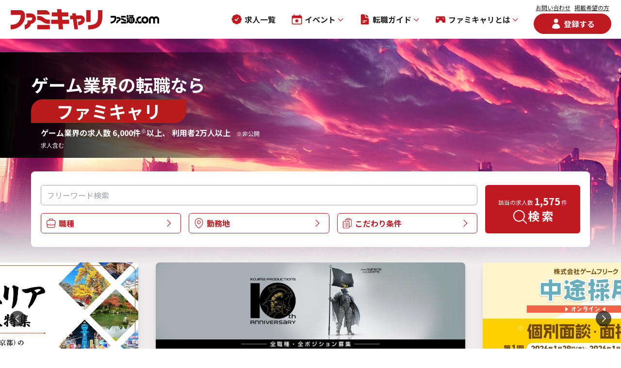

--- FILE ---
content_type: text/html; charset=utf-8
request_url: https://career.famitsu.com/
body_size: 35138
content:
<!DOCTYPE html><!--jenkins_prd_career_templ--><html lang="ja" class="__variable_7afcbf __variable_069ab3 scroll-pt-20 lg:scroll-pt-14"><head><meta charSet="utf-8"/><meta name="viewport" content="width=device-width, initial-scale=1"/><link rel="preload" href="/_next/static/media/24f6ebe2756575bd-s.p.woff2" as="font" crossorigin="" type="font/woff2"/><link rel="preload" href="/_next/static/media/904be59b21bd51cb-s.p.woff2" as="font" crossorigin="" type="font/woff2"/><link rel="stylesheet" href="/_next/static/css/a940795095077685.css" data-precedence="next"/><link rel="stylesheet" href="/_next/static/css/78572ce3dc1fbe6e.css" data-precedence="next"/><link rel="stylesheet" href="/_next/static/css/abf31bcbe2169bb9.css" data-precedence="next"/><link rel="stylesheet" href="/_next/static/css/1b0619fba0cbe587.css" data-precedence="next"/><link rel="stylesheet" href="/_next/static/css/8a93a9e6d7016690.css" data-precedence="next"/><link rel="stylesheet" href="/_next/static/css/1691657c35bf3b0f.css" data-precedence="next"/><link rel="stylesheet" href="/_next/static/css/e95320ffc54c7cbd.css" data-precedence="next"/><link rel="stylesheet" href="/_next/static/css/14f7fdfb2d92a636.css" data-precedence="next"/><link rel="preload" as="script" fetchPriority="low" href="/_next/static/chunks/webpack-af3a9ff348761524.js"/><script src="/_next/static/chunks/4bd1b696-100b9d70ed4e49c1.js" async=""></script><script src="/_next/static/chunks/1255-8befde0980f5cba9.js" async=""></script><script src="/_next/static/chunks/main-app-0816fac7c5b23379.js" async=""></script><script src="/_next/static/chunks/app/layout-e03cd277e023293a.js" async=""></script><script src="/_next/static/chunks/5481-bbfc4866f30f3c66.js" async=""></script><script src="/_next/static/chunks/3495-a316a6184f437474.js" async=""></script><script src="/_next/static/chunks/7506-ab5ef14aa3105893.js" async=""></script><script src="/_next/static/chunks/7268-4438d0db0cf8144a.js" async=""></script><script src="/_next/static/chunks/273-849d12fc263f5c1e.js" async=""></script><script src="/_next/static/chunks/8657-6b58c266fc42afff.js" async=""></script><script src="/_next/static/chunks/4203-b0a940e66ff1e3f6.js" async=""></script><script src="/_next/static/chunks/6600-31e1c5fb18d08341.js" async=""></script><script src="/_next/static/chunks/1467-333c1bbba216ca48.js" async=""></script><script src="/_next/static/chunks/app/page-fd8bff93934d1963.js" async=""></script><meta name="next-size-adjust" content=""/><link rel="apple-touch-icon" href="/img_icon_sp_120.png" type="image/png" sizes="120x120"/><link rel="apple-touch-icon" href="/img_icon_sp_152.png" type="image/png" sizes="152x152"/><link rel="apple-touch-icon" href="/img_icon_sp_180.png" type="image/png" sizes="180x180"/><link rel="apple-touch-icon" href="/img_icon_sp_192.png" type="image/png" sizes="192x192"/><title>ゲーム業界の求人・転職・中途採用情報なら【ファミキャリ】</title><meta name="description" content="ゲーム業界の求人・転職・中途採用情報なら【ファミキャリ】ゲーム業界のほぼすべての求人を保有。業界サポート実績2万人以上。キャリアを見据えた転職を徹底サポート。応募書類の添削や面接対策も承ります。"/><meta property="og:title" content="ゲーム業界の求人・転職・中途採用情報なら【ファミキャリ】"/><meta property="og:description" content="ゲーム業界の求人・転職・中途採用情報なら【ファミキャリ】ゲーム業界のほぼすべての求人を保有。業界サポート実績2万人以上。キャリアを見据えた転職を徹底サポート。応募書類の添削や面接対策も承ります。"/><meta property="og:url" content="https://career.famitsu.com"/><meta property="og:site_name" content="ゲーム業界の転職・求人情報ならファミキャリ｜クリーク･アンド･リバー社｜ファミ通.com協力"/><meta property="og:image:type" content="image/png"/><meta property="og:image:width" content="1000"/><meta property="og:image:height" content="500"/><meta property="og:image" content="https://career.famitsu.com/opengraph-image.png?38ad2a4dde63b27e"/><meta property="og:type" content="website"/><meta name="twitter:card" content="summary_large_image"/><meta name="twitter:title" content="ゲーム業界の求人・転職・中途採用情報なら【ファミキャリ】"/><meta name="twitter:description" content="ゲーム業界の求人・転職・中途採用情報なら【ファミキャリ】ゲーム業界のほぼすべての求人を保有。業界サポート実績2万人以上。キャリアを見据えた転職を徹底サポート。応募書類の添削や面接対策も承ります。"/><meta name="twitter:image" content="https://career.famitsu.com/opengraph-image.png"/><link rel="icon" href="/favicon.ico" type="image/x-icon" sizes="144x144"/><link rel="icon" href="/favicon.ico"/><script src="/_next/static/chunks/polyfills-42372ed130431b0a.js" noModule=""></script></head><body><div hidden=""><!--$--><!--/$--></div><!--$!--><template data-dgst="BAILOUT_TO_CLIENT_SIDE_RENDERING"></template><!--/$--><script type="application/ld+json">{
  "@context": "https://schema.org",
  "@type": "Organization",
  "url": "https://www.cri.co.jp/",
  "logo": "https://career.famitsu.com/_next/static/media/logo-creek-and-river.3aef29ba.svg",
  "name": "株式会社クリーク･アンド･リバー社"
}</script><div class="bg-base"><div class="sticky top-0 z-40 w-full"><header class="bg-white"><div class="relative flex items-center px-5 py-2.5 h-20 lg:justify-center lg:py-2 lg:h-14"><a class="flex-none fluid-w-[148px,192px] mr-4 lg:mr-3" href="/"><img alt="ファミキャリ" loading="lazy" decoding="async" data-nimg="fill" class="image-contain" style="position:absolute;height:100%;width:100%;left:0;top:0;right:0;bottom:0;color:transparent" src="/_next/static/media/logo_ver02.b6d9d031.svg"/></a><a href="https://www.famitsu.com/" class="flex-none fluid-w-[80px,100px]" target="_blank" rel="noopener noreferrer"><img alt="ファミ通.com" loading="lazy" decoding="async" data-nimg="fill" class="image-contain" style="position:absolute;height:100%;width:100%;left:0;top:0;right:0;bottom:0;color:transparent" src="/_next/static/media/logo-sponsor.a1a9b1c6.svg"/></a><div class="relative flex flex-none items-center ml-auto z-10 lg:hidden"><nav><ul class="flex space-x-8 items-center"><li class="relative"><a class="nav-link text-default hover:text-primary" href="/job-search"><img alt="求人一覧" loading="lazy" width="24" height="24" decoding="async" data-nimg="1" class="mr-1" style="color:transparent" src="/_next/static/media/nav-job-search.ddde1cd5.svg"/>求人一覧</a></li><li class="relative"><button class="nav-link text-default hover:text-primary" id="headlessui-menu-button-_R_55tapbtb_" type="button" aria-haspopup="menu" aria-expanded="false" data-headlessui-state=""><img alt="イベント" loading="lazy" width="24" height="24" decoding="async" data-nimg="1" style="color:transparent" src="/_next/static/media/nav-event.b017063f.svg"/><span class="ml-1">イベント</span><svg xmlns="http://www.w3.org/2000/svg" viewBox="0 0 32 32" class="transition-transform duration-300 rotate-90 w-3 h-3 fill-primary mt-0.5 ml-1"><path fill="rgba(255,255,255,0)" d="M0 0h32v32H0z"></path><path d="M23.718 16a1.713 1.713 0 0 1-.5 1.215L10.936 29.497a1.718 1.718 0 0 1-2.43-2.43L19.57 16 8.503 4.933a1.718 1.718 0 0 1 2.43-2.43L23.215 14.79a1.713 1.713 0 0 1 .503 1.21Z"></path></svg></button></li><li class="relative"><button class="nav-link text-default hover:text-primary" id="headlessui-menu-button-_R_5ltapbtb_" type="button" aria-haspopup="menu" aria-expanded="false" data-headlessui-state=""><img alt="転職ガイド" loading="lazy" width="24" height="24" decoding="async" data-nimg="1" style="color:transparent" src="/_next/static/media/nav-job-guide.c4acf59c.svg"/><span class="ml-1">転職ガイド</span><svg xmlns="http://www.w3.org/2000/svg" viewBox="0 0 32 32" class="transition-transform duration-300 rotate-90 w-3 h-3 fill-primary mt-0.5 ml-1"><path fill="rgba(255,255,255,0)" d="M0 0h32v32H0z"></path><path d="M23.718 16a1.713 1.713 0 0 1-.5 1.215L10.936 29.497a1.718 1.718 0 0 1-2.43-2.43L19.57 16 8.503 4.933a1.718 1.718 0 0 1 2.43-2.43L23.215 14.79a1.713 1.713 0 0 1 .503 1.21Z"></path></svg></button></li><li class="relative"><button class="nav-link text-default hover:text-primary" id="headlessui-menu-button-_R_65tapbtb_" type="button" aria-haspopup="menu" aria-expanded="false" data-headlessui-state=""><img alt="ファミキャリとは" loading="lazy" width="24" height="24" decoding="async" data-nimg="1" style="color:transparent" src="/_next/static/media/nav-about-us.a0eeb049.svg"/><span class="ml-1">ファミキャリとは</span><svg xmlns="http://www.w3.org/2000/svg" viewBox="0 0 32 32" class="transition-transform duration-300 rotate-90 w-3 h-3 fill-primary mt-0.5 ml-1"><path fill="rgba(255,255,255,0)" d="M0 0h32v32H0z"></path><path d="M23.718 16a1.713 1.713 0 0 1-.5 1.215L10.936 29.497a1.718 1.718 0 0 1-2.43-2.43L19.57 16 8.503 4.933a1.718 1.718 0 0 1 2.43-2.43L23.215 14.79a1.713 1.713 0 0 1 .503 1.21Z"></path></svg></button></li></ul><script type="application/ld+json">{
  "@context": "https://schema.org",
  "@type": "SiteNavigationElement",
  "hasPart": [
    {
      "@type": "WebPage",
      "name": "求人一覧",
      "url": "https://career.famitsu.com/job-search"
    },
    [
      {
        "@type": "WebPage",
        "name": "イベント一覧",
        "url": "https://career.famitsu.com/event"
      },
      {
        "@type": "WebPage",
        "name": "会社説明会",
        "url": "https://career.famitsu.com/event/orientation"
      },
      {
        "@type": "WebPage",
        "name": "交流イベント",
        "url": "https://career.famitsu.com/event/interaction"
      },
      {
        "@type": "WebPage",
        "name": "セミナー",
        "url": "https://career.famitsu.com/event/seminar"
      }
    ],
    [
      {
        "@type": "WebPage",
        "name": "転職コラム",
        "url": "https://career.famitsu.com/column"
      },
      {
        "@type": "WebPage",
        "name": "転職サポート事例",
        "url": "https://career.famitsu.com/case"
      },
      {
        "@type": "WebPage",
        "name": "会社探訪",
        "url": "https://career.famitsu.com/company-visit"
      },
      {
        "@type": "WebPage",
        "name": "ゲーム業界用語と解説",
        "url": "https://career.famitsu.com/gamewords"
      }
    ],
    [
      {
        "@type": "WebPage",
        "name": "ファミキャリについて",
        "url": "https://career.famitsu.com/about"
      },
      {
        "@type": "WebPage",
        "name": "エージェント一覧",
        "url": "https://career.famitsu.com/agent"
      },
      {
        "@type": "WebPage",
        "name": "FAQ",
        "url": "https://career.famitsu.com/about/faq"
      }
    ]
  ]
}</script></nav><div class="flex flex-col items-center ml-8"><ul class="inline-flex space-x-2 -mt-2"><li><a class="underline text-xs" href="/contact">お問い合わせ</a></li><li><a class="underline text-xs" href="/request">掲載希望の方</a></li></ul><a class="inline-flex items-center justify-center relative border font-bold duration-300 hover:transition-colors disabled:cursor-default disabled:opacity-50 rounded-full bg-primary text-white border-primary hover:bg-white hover:text-primary px-6 py-2 text-base w-40 mt-0.5" href="/registration"><span class="inline-block mr-1" style="width:24px;height:24px"><svg xmlns="http://www.w3.org/2000/svg" viewBox="0 0 32 32" width="24" height="24" fill="currentColor"><path fill="rgba(255,255,255,0)" d="M0 0h32v32H0z"></path><path d="M21.151 8.018a4.988 4.988 0 1 1-4.988-4.988 4.988 4.988 0 0 1 4.988 4.988ZM6.186 26.799a9.976 9.976 0 1 1 19.952 0 24.007 24.007 0 0 1-19.952 0Z"></path><path d="M16.163 2a6.019 6.019 0 1 1-6.019 6.019A6.025 6.025 0 0 1 16.163 2Zm0 9.977a3.958 3.958 0 1 0-3.957-3.958 3.963 3.963 0 0 0 3.957 3.958Zm0 3.815A11.019 11.019 0 0 1 27.17 26.8a1.03 1.03 0 0 1-.6.936A24.715 24.715 0 0 1 16.196 30h-.035a24.764 24.764 0 0 1-10.4-2.265 1.03 1.03 0 0 1-.6-.936 11 11 0 0 1 11.002-11.007Zm8.923 10.346a8.947 8.947 0 0 0-17.844 0 22.724 22.724 0 0 0 8.922 1.8h.034a22.651 22.651 0 0 0 8.887-1.8Z"></path></svg></span>登録する</a></div></div></div></header><div class="animate-fade-out"></div></div><div class="hidden fixed bottom-3 left-1/2 -translate-x-1/2 z-50 lg:block"><nav class="flex items-center w-87 rounded-lg bg-white drop-shadow-xl"><ul class="flex justify-center space-x-8 w-full"><li><a class="flex flex-col items-center" href="/job-new"><img alt="新着求人" loading="lazy" width="24" height="24" decoding="async" data-nimg="1" style="color:transparent" src="/_next/static/media/nav-fixed-job-new.933d1259.svg"/><span class="font-bold text-primary text-xs mt-1">新着求人</span></a></li><li><a class="flex flex-col items-center" href="/registration"><img alt="相談する" loading="lazy" width="24" height="24" decoding="async" data-nimg="1" style="color:transparent" src="/_next/static/media/nav-fixed-user-register.1590a920.svg"/><span class="font-bold text-primary text-xs mt-1">相談する</span></a></li><li><button class="flex flex-col items-center text-primary" type="button"><span class="inline-block" style="width:24px;height:24px"><svg xmlns="http://www.w3.org/2000/svg" viewBox="0 0 32 32" width="24" height="24" fill="currentColor"><path fill="rgba(255,255,255,0)" d="M0 0h32v32H0z"></path><path fill="none" stroke="currentColor" stroke-linecap="round" stroke-linejoin="round" stroke-width="2" d="M29.251 29.25 21.6 21.599m0 0a11.042 11.042 0 1 0-15.615 0 11.042 11.042 0 0 0 15.614-.001Z"></path></svg></span><span class="font-bold text-primary text-xs mt-1">求人検索</span></button></li></ul><button type="button" class="ml-auto bg-primary min-w-17 h-18 rounded-r-lg hover:bg-primary-light"><span class="flex flex-col items-center space-y-2"><span class="block w-[1.875rem] h-[0.1875rem] bg-white duration-200"></span><span class="block w-[1.875rem] h-[0.1875rem] bg-white duration-200 opacity-1"></span><span class="block w-[1.875rem] h-[0.1875rem] bg-white duration-200"></span></span></button></nav></div><main class="pb-7"><div id="bg_top" class="bg-[auto 466px] md:bg-contain md:bg-top py-7 md:py-0 bg-no-repeat"><div class="mx-auto max-w-7xl xl:px-5"><div class="max-w-6xl mx-auto"></div></div><div class="w-full"><div class="py-4 mx-auto top-4 xl:px-5 md:pt-2 md:pb-0 w-fll bg-gradient-to-r from-black via-transparent to-none md:bg-gradient-to-b"><div class="max-w-6xl mx-auto pt-7 md:pt-0"><h1 class="text-[36px] font-bold mb-2 leading-tight md:text-center"><span class="text-white md:text-2xl">ゲーム業界の転職なら</span></h1><h1 class="text-[36px] font-bold px-auto my-2 md:pb-2 leading-tight max-w-80 md:max-w-50 md:max-h-10 md:mx-auto border-solid border-red-700 border-2 md:border-1 rounded-tl-3xl md:rounded-tl-2xl rounded-br-3xl md:rounded-br-2xl bg-red-700 text-center md:text-2xl text-white">ファミキャリ</h1><p class="font-bold text-white max-w-125 xl:px-5"><span class="md:block">ゲーム業界の求人数 6,000件<sup>※</sup>以上、<!-- --> </span>利用者2万人以上<span class="ml-3 text-xs font-normal">※非公開求人含む</span></p></div></div></div><div class="max-w-7xl mx-auto xl:px-5"><div class="max-w-6xl mx-auto pt-7 md:pt-0"><a class="relative hidden w-full p-3 my-5 text-xl font-bold text-center text-white rounded-full bg-primary md:block" href="/registration">無料登録する<span class="absolute right-5"><span class="inline-block" style="width:16px;height:16px"><svg xmlns="http://www.w3.org/2000/svg" viewBox="0 0 32 32" width="16" height="16" fill="#ffffff"><path fill="rgba(255,255,255,0)" d="M0 0h32v32H0z"></path><path d="M23.718 16a1.713 1.713 0 0 1-.5 1.215L10.936 29.497a1.718 1.718 0 0 1-2.43-2.43L19.57 16 8.503 4.933a1.718 1.718 0 0 1 2.43-2.43L23.215 14.79a1.713 1.713 0 0 1 .503 1.21Z"></path></svg></span></span></a><!--$!--><template data-dgst="BAILOUT_TO_CLIENT_SIDE_RENDERING"></template><!--/$--></div></div><div class="mt-8 mb-6 md:mt-10"><section class="splide" aria-label="top-carousel"><div class="relative drop-shadow-xl"><div class="h-58 md:h-56"><div class="splide__track"><ul class="splide__list"></ul></div></div><div class="splide__arrows carousel-arrows px-8"><button type="button" class="splide__arrow splide__arrow--prev carousel-arrow carousel-arrow-prev left-5"><svg xmlns="http://www.w3.org/2000/svg" viewBox="0 0 32 32" class="transition-transform duration-300 rotate-0 w-4 h-4 ml-px fill-current"><path fill="rgba(255,255,255,0)" d="M0 0h32v32H0z"></path><path d="M23.718 16a1.713 1.713 0 0 1-.5 1.215L10.936 29.497a1.718 1.718 0 0 1-2.43-2.43L19.57 16 8.503 4.933a1.718 1.718 0 0 1 2.43-2.43L23.215 14.79a1.713 1.713 0 0 1 .503 1.21Z"></path></svg></button><button type="button" class="splide__arrow splide__arrow--next carousel-arrow carousel-arrow-next right-5"><svg xmlns="http://www.w3.org/2000/svg" viewBox="0 0 32 32" class="transition-transform duration-300 rotate-0 w-4 h-4 ml-px fill-current"><path fill="rgba(255,255,255,0)" d="M0 0h32v32H0z"></path><path d="M23.718 16a1.713 1.713 0 0 1-.5 1.215L10.936 29.497a1.718 1.718 0 0 1-2.43-2.43L19.57 16 8.503 4.933a1.718 1.718 0 0 1 2.43-2.43L23.215 14.79a1.713 1.713 0 0 1 .503 1.21Z"></path></svg></button></div></div><div class="mt-6 min-h-3 md:min-h-3"><ul class="splide__pagination carousel-pagination"></ul></div></section></div></div><section class="py-8 bg-dark-deep"><div class="max-w-7xl mx-auto xl:px-5"><h2 class="text-white fluid-text-[18px,24px] font-bold">ご紹介可能企業 ピックアップ</h2></div><div class="mx-auto max-w-7xl mt-7 md:mt-6"><div class="splide" aria-label="pickup-companies-carousel"><div class="relative fluid-h-[171px,234px]"><div class="splide__track"><ul class="splide__list"></ul></div><div class="splide__arrows carousel-arrows"><button type="button" class="splide__arrow splide__arrow--prev carousel-arrow carousel-arrow-prev left-2.5"><svg xmlns="http://www.w3.org/2000/svg" viewBox="0 0 32 32" class="transition-transform duration-300 rotate-0 w-3 h-3 ml-px fill-current"><path fill="rgba(255,255,255,0)" d="M0 0h32v32H0z"></path><path d="M23.718 16a1.713 1.713 0 0 1-.5 1.215L10.936 29.497a1.718 1.718 0 0 1-2.43-2.43L19.57 16 8.503 4.933a1.718 1.718 0 0 1 2.43-2.43L23.215 14.79a1.713 1.713 0 0 1 .503 1.21Z"></path></svg></button><button type="button" class="splide__arrow splide__arrow--next carousel-arrow carousel-arrow-next right-2.5"><svg xmlns="http://www.w3.org/2000/svg" viewBox="0 0 32 32" class="transition-transform duration-300 rotate-0 w-3 h-3 ml-px fill-current"><path fill="rgba(255,255,255,0)" d="M0 0h32v32H0z"></path><path d="M23.718 16a1.713 1.713 0 0 1-.5 1.215L10.936 29.497a1.718 1.718 0 0 1-2.43-2.43L19.57 16 8.503 4.933a1.718 1.718 0 0 1 2.43-2.43L23.215 14.79a1.713 1.713 0 0 1 .503 1.21Z"></path></svg></button></div></div></div></div><div class="max-w-7xl mx-auto xl:px-5 mt-6 text-right"><a class="inline-flex items-center font-bold text-white" href="/corp">企業一覧<svg xmlns="http://www.w3.org/2000/svg" viewBox="0 0 32 32" class="transition-transform duration-300 rotate-0 fill-current w-4 h-4 ml-2 mt-0.5"><path fill="rgba(255,255,255,0)" d="M0 0h32v32H0z"></path><path d="M23.718 16a1.713 1.713 0 0 1-.5 1.215L10.936 29.497a1.718 1.718 0 0 1-2.43-2.43L19.57 16 8.503 4.933a1.718 1.718 0 0 1 2.43-2.43L23.215 14.79a1.713 1.713 0 0 1 .503 1.21Z"></path></svg></a></div></section><div class="relative flex justify-between w-full max-w-7xl mx-auto pt-10 lg:block mb-20"><div class="flex-auto max-w-[60rem] min-w-0 mr-10 lg:mr-0"><section class="mt-8"><h2 class="flex font-bold fluid-text-[22px,24px] text-primary md:px-5"><span class="inline-block mr-2 mt-2.5" style="width:32px;height:32px"><svg xmlns="http://www.w3.org/2000/svg" width="32" height="32" fill="currentColor"><g transform="translate(0 -104.117)"><path fill="#4b4b4b" d="M24.688 104.117H3.311A3.281 3.281 0 0 0 0 107.368v12.9a3.281 3.281 0 0 0 3.311 3.251h21.378A3.281 3.281 0 0 0 28 120.267v-12.9a3.282 3.282 0 0 0-3.312-3.25Zm-18.31 9.821h-1.79v1.757H3.212v-1.757h-1.79v-1.351h1.79v-1.754h1.376v1.758h1.79v1.35Zm13.817 6.084H7.805v-12.449h12.39Z"></path><rect width="28" height="20" fill="#c01a20" rx="2" transform="translate(0 104.117)"></rect><g fill="#f2f0f0" transform="translate(0 -1.949)"><circle cx="0.65" cy="0.65" r="0.65" transform="translate(23.326 111.066)"></circle><circle cx="0.65" cy="0.65" r="0.65" transform="translate(23.326 113.766)"></circle><circle cx="0.65" cy="0.65" r="0.65" transform="translate(24.7 112.416)"></circle><circle cx="0.65" cy="0.65" r="0.65" transform="translate(22 112.416)"></circle></g><g fill="#f2f0f0" transform="translate(-20 4.051)"><circle cx="0.65" cy="0.65" r="0.65" transform="translate(23.326 111.066)"></circle><circle cx="0.65" cy="0.65" r="0.65" transform="translate(23.326 113.766)"></circle><circle cx="0.65" cy="0.65" r="0.65" transform="translate(24.7 112.416)"></circle><circle cx="0.65" cy="0.65" r="0.65" transform="translate(22 112.416)"></circle></g><path fill="#f2f0f0" d="M8 107.117h12v14H8z"></path><circle cx="1.5" cy="1.5" r="1.5" fill="#fff" transform="translate(2.5 109.617)"></circle><circle cx="1.5" cy="1.5" r="1.5" fill="#fff" transform="translate(22.5 115.617)"></circle></g></svg></span>カテゴリ特集求人</h2><div class="mt-7 px-11 md:mt-6 md:px-0"><div class="splide" aria-label="occupations-job-carousel"><div class="relative"><div class="splide__track"><ul class="splide__list"><li class="splide__slide"><a href="/job-search/free_word/2"><div class="flex flex-col break-all bg-white rounded-lg items-stretch"><div class="relative rounded-t-lg overflow-hidden" style="width:17rem;height:12.625rem"><img alt="Unreal Engine画像" loading="lazy" decoding="async" data-nimg="fill" class="rounded-b-lg image-cover" style="position:absolute;height:100%;width:100%;left:0;top:0;right:0;bottom:0;color:transparent" sizes="100vw" srcSet="/_next/image?url=%2F_next%2Fstatic%2Fmedia%2Fimg_unreal_engine_top.845b678b.png&amp;w=640&amp;q=75 640w, /_next/image?url=%2F_next%2Fstatic%2Fmedia%2Fimg_unreal_engine_top.845b678b.png&amp;w=750&amp;q=75 750w, /_next/image?url=%2F_next%2Fstatic%2Fmedia%2Fimg_unreal_engine_top.845b678b.png&amp;w=828&amp;q=75 828w, /_next/image?url=%2F_next%2Fstatic%2Fmedia%2Fimg_unreal_engine_top.845b678b.png&amp;w=1080&amp;q=75 1080w, /_next/image?url=%2F_next%2Fstatic%2Fmedia%2Fimg_unreal_engine_top.845b678b.png&amp;w=1200&amp;q=75 1200w, /_next/image?url=%2F_next%2Fstatic%2Fmedia%2Fimg_unreal_engine_top.845b678b.png&amp;w=1920&amp;q=75 1920w, /_next/image?url=%2F_next%2Fstatic%2Fmedia%2Fimg_unreal_engine_top.845b678b.png&amp;w=2048&amp;q=75 2048w, /_next/image?url=%2F_next%2Fstatic%2Fmedia%2Fimg_unreal_engine_top.845b678b.png&amp;w=3840&amp;q=75 3840w" src="/_next/image?url=%2F_next%2Fstatic%2Fmedia%2Fimg_unreal_engine_top.845b678b.png&amp;w=3840&amp;q=75"/></div></div></a></li><li class="splide__slide"><a href="/job-search/free_word/1"><div class="flex flex-col break-all bg-white rounded-lg items-stretch"><div class="relative rounded-t-lg overflow-hidden" style="width:17rem;height:12.625rem"><img alt="Unity画像" loading="lazy" decoding="async" data-nimg="fill" class="rounded-b-lg image-cover" style="position:absolute;height:100%;width:100%;left:0;top:0;right:0;bottom:0;color:transparent" sizes="100vw" srcSet="/_next/image?url=%2F_next%2Fstatic%2Fmedia%2Fimg_unity_top.325391b3.png&amp;w=640&amp;q=75 640w, /_next/image?url=%2F_next%2Fstatic%2Fmedia%2Fimg_unity_top.325391b3.png&amp;w=750&amp;q=75 750w, /_next/image?url=%2F_next%2Fstatic%2Fmedia%2Fimg_unity_top.325391b3.png&amp;w=828&amp;q=75 828w, /_next/image?url=%2F_next%2Fstatic%2Fmedia%2Fimg_unity_top.325391b3.png&amp;w=1080&amp;q=75 1080w, /_next/image?url=%2F_next%2Fstatic%2Fmedia%2Fimg_unity_top.325391b3.png&amp;w=1200&amp;q=75 1200w, /_next/image?url=%2F_next%2Fstatic%2Fmedia%2Fimg_unity_top.325391b3.png&amp;w=1920&amp;q=75 1920w, /_next/image?url=%2F_next%2Fstatic%2Fmedia%2Fimg_unity_top.325391b3.png&amp;w=2048&amp;q=75 2048w, /_next/image?url=%2F_next%2Fstatic%2Fmedia%2Fimg_unity_top.325391b3.png&amp;w=3840&amp;q=75 3840w" src="/_next/image?url=%2F_next%2Fstatic%2Fmedia%2Fimg_unity_top.325391b3.png&amp;w=3840&amp;q=75"/></div></div></a></li></ul></div><div class="splide__arrows carousel-arrows"><button type="button" class="splide__arrow splide__arrow--prev carousel-arrow carousel-arrow-prev -left-14 md:left-2.5"><svg xmlns="http://www.w3.org/2000/svg" viewBox="0 0 32 32" class="transition-transform duration-300 rotate-0 w-3 h-3 ml-px fill-current"><path fill="rgba(255,255,255,0)" d="M0 0h32v32H0z"></path><path d="M23.718 16a1.713 1.713 0 0 1-.5 1.215L10.936 29.497a1.718 1.718 0 0 1-2.43-2.43L19.57 16 8.503 4.933a1.718 1.718 0 0 1 2.43-2.43L23.215 14.79a1.713 1.713 0 0 1 .503 1.21Z"></path></svg></button><button type="button" class="splide__arrow splide__arrow--next carousel-arrow carousel-arrow-next -right-14 md:right-2.5"><svg xmlns="http://www.w3.org/2000/svg" viewBox="0 0 32 32" class="transition-transform duration-300 rotate-0 w-3 h-3 ml-px fill-current"><path fill="rgba(255,255,255,0)" d="M0 0h32v32H0z"></path><path d="M23.718 16a1.713 1.713 0 0 1-.5 1.215L10.936 29.497a1.718 1.718 0 0 1-2.43-2.43L19.57 16 8.503 4.933a1.718 1.718 0 0 1 2.43-2.43L23.215 14.79a1.713 1.713 0 0 1 .503 1.21Z"></path></svg></button></div></div><div class="mt-10 md:mt-6"><ul class="splide__pagination carousel-pagination"></ul></div></div></div></section><section class="mt-8"><h2 class="flex font-bold fluid-text-[22px,24px] text-primary md:px-5"><span class="inline-block mr-2 pt-1.5" style="width:32px;height:32px"><svg xmlns="http://www.w3.org/2000/svg" width="32" height="32" fill="currentColor"><g fill="#c01a20" data-name="\u30B0\u30EB\u30FC\u30D7 2732"><path fill-rule="evenodd" d="M6.462 4a3.855 3.855 0 0 1 3.692-4h3.696a3.855 3.855 0 0 1 3.692 4v.273q1.722.17 3.414.445a3.828 3.828 0 0 1 3.047 3.889v4.043a3.829 3.829 0 0 1-2.383 3.669A28.306 28.306 0 0 1 12 18a28.3 28.3 0 0 1-9.617-1.679A3.829 3.829 0 0 1 0 12.65V8.608a3.827 3.827 0 0 1 3.05-3.889q1.7-.276 3.412-.446Zm9.231 0v.12a56.231 56.231 0 0 0-7.385 0V4a1.928 1.928 0 0 1 1.846-2h3.696a1.928 1.928 0 0 1 1.842 2Zm-3.692 11a1 1 0 1 0-.923-1A.964.964 0 0 0 12 15Z" data-name="\u30D1\u30B9 2805"></path><path d="M.75 20.65v-2.8a6.147 6.147 0 0 0 .891.31A40.327 40.327 0 0 0 12 19.5a40.318 40.318 0 0 0 10.359-1.335 6.218 6.218 0 0 0 .891-.315v2.8a3.224 3.224 0 0 1-3.154 2.923 76.514 76.514 0 0 1-8.1.427 76.707 76.707 0 0 1-8.108-.428A3.22 3.22 0 0 1 .75 20.65Z" data-name="\u30D1\u30B9 2806"></path></g></svg></span>職種特集求人</h2><div class="mt-7 px-11 md:mt-6 md:px-0"><div class="splide" aria-label="occupations-job-carousel"><div class="relative"><div class="splide__track"><ul class="splide__list"><li class="splide__slide"><div class="flex flex-col break-all bg-white rounded-lg items-stretch"><a href="/job-search/occupation/1"><div class="relative rounded-t-lg overflow-hidden" style="width:17rem;height:12.625rem"><img alt="プランナー画像" loading="lazy" decoding="async" data-nimg="fill" class="rounded-b-lg image-cover" style="position:absolute;height:100%;width:100%;left:0;top:0;right:0;bottom:0;color:transparent" sizes="100vw" srcSet="/_next/image?url=%2F_next%2Fstatic%2Fmedia%2Fimg_planner_top.25fe3d57.png&amp;w=640&amp;q=75 640w, /_next/image?url=%2F_next%2Fstatic%2Fmedia%2Fimg_planner_top.25fe3d57.png&amp;w=750&amp;q=75 750w, /_next/image?url=%2F_next%2Fstatic%2Fmedia%2Fimg_planner_top.25fe3d57.png&amp;w=828&amp;q=75 828w, /_next/image?url=%2F_next%2Fstatic%2Fmedia%2Fimg_planner_top.25fe3d57.png&amp;w=1080&amp;q=75 1080w, /_next/image?url=%2F_next%2Fstatic%2Fmedia%2Fimg_planner_top.25fe3d57.png&amp;w=1200&amp;q=75 1200w, /_next/image?url=%2F_next%2Fstatic%2Fmedia%2Fimg_planner_top.25fe3d57.png&amp;w=1920&amp;q=75 1920w, /_next/image?url=%2F_next%2Fstatic%2Fmedia%2Fimg_planner_top.25fe3d57.png&amp;w=2048&amp;q=75 2048w, /_next/image?url=%2F_next%2Fstatic%2Fmedia%2Fimg_planner_top.25fe3d57.png&amp;w=3840&amp;q=75 3840w" src="/_next/image?url=%2F_next%2Fstatic%2Fmedia%2Fimg_planner_top.25fe3d57.png&amp;w=3840&amp;q=75"/></div></a></div></li><li class="splide__slide"><a href="/job-search/occupation/2"><div class="flex flex-col break-all bg-white rounded-lg items-stretch"><div class="relative rounded-t-lg overflow-hidden" style="width:17rem;height:12.625rem"><img alt="デザイナー画像" loading="lazy" decoding="async" data-nimg="fill" class="rounded-b-lg image-cover" style="position:absolute;height:100%;width:100%;left:0;top:0;right:0;bottom:0;color:transparent" sizes="100vw" srcSet="/_next/image?url=%2F_next%2Fstatic%2Fmedia%2Fimg_designer_top.2e6ed5b2.png&amp;w=640&amp;q=75 640w, /_next/image?url=%2F_next%2Fstatic%2Fmedia%2Fimg_designer_top.2e6ed5b2.png&amp;w=750&amp;q=75 750w, /_next/image?url=%2F_next%2Fstatic%2Fmedia%2Fimg_designer_top.2e6ed5b2.png&amp;w=828&amp;q=75 828w, /_next/image?url=%2F_next%2Fstatic%2Fmedia%2Fimg_designer_top.2e6ed5b2.png&amp;w=1080&amp;q=75 1080w, /_next/image?url=%2F_next%2Fstatic%2Fmedia%2Fimg_designer_top.2e6ed5b2.png&amp;w=1200&amp;q=75 1200w, /_next/image?url=%2F_next%2Fstatic%2Fmedia%2Fimg_designer_top.2e6ed5b2.png&amp;w=1920&amp;q=75 1920w, /_next/image?url=%2F_next%2Fstatic%2Fmedia%2Fimg_designer_top.2e6ed5b2.png&amp;w=2048&amp;q=75 2048w, /_next/image?url=%2F_next%2Fstatic%2Fmedia%2Fimg_designer_top.2e6ed5b2.png&amp;w=3840&amp;q=75 3840w" src="/_next/image?url=%2F_next%2Fstatic%2Fmedia%2Fimg_designer_top.2e6ed5b2.png&amp;w=3840&amp;q=75"/></div></div></a></li><li class="splide__slide"><a href="/job-search/occupation/3"><div class="flex flex-col break-all bg-white rounded-lg items-stretch"><div class="relative rounded-t-lg overflow-hidden" style="width:17rem;height:12.625rem"><img alt="エンジニア画像" loading="lazy" decoding="async" data-nimg="fill" class="rounded-b-lg image-cover" style="position:absolute;height:100%;width:100%;left:0;top:0;right:0;bottom:0;color:transparent" sizes="100vw" srcSet="/_next/image?url=%2F_next%2Fstatic%2Fmedia%2Fimg_engineers_top.24d3cea4.png&amp;w=640&amp;q=75 640w, /_next/image?url=%2F_next%2Fstatic%2Fmedia%2Fimg_engineers_top.24d3cea4.png&amp;w=750&amp;q=75 750w, /_next/image?url=%2F_next%2Fstatic%2Fmedia%2Fimg_engineers_top.24d3cea4.png&amp;w=828&amp;q=75 828w, /_next/image?url=%2F_next%2Fstatic%2Fmedia%2Fimg_engineers_top.24d3cea4.png&amp;w=1080&amp;q=75 1080w, /_next/image?url=%2F_next%2Fstatic%2Fmedia%2Fimg_engineers_top.24d3cea4.png&amp;w=1200&amp;q=75 1200w, /_next/image?url=%2F_next%2Fstatic%2Fmedia%2Fimg_engineers_top.24d3cea4.png&amp;w=1920&amp;q=75 1920w, /_next/image?url=%2F_next%2Fstatic%2Fmedia%2Fimg_engineers_top.24d3cea4.png&amp;w=2048&amp;q=75 2048w, /_next/image?url=%2F_next%2Fstatic%2Fmedia%2Fimg_engineers_top.24d3cea4.png&amp;w=3840&amp;q=75 3840w" src="/_next/image?url=%2F_next%2Fstatic%2Fmedia%2Fimg_engineers_top.24d3cea4.png&amp;w=3840&amp;q=75"/></div></div></a></li></ul></div><div class="splide__arrows carousel-arrows"><button type="button" class="splide__arrow splide__arrow--prev carousel-arrow carousel-arrow-prev -left-14 md:left-2.5"><svg xmlns="http://www.w3.org/2000/svg" viewBox="0 0 32 32" class="transition-transform duration-300 rotate-0 w-3 h-3 ml-px fill-current"><path fill="rgba(255,255,255,0)" d="M0 0h32v32H0z"></path><path d="M23.718 16a1.713 1.713 0 0 1-.5 1.215L10.936 29.497a1.718 1.718 0 0 1-2.43-2.43L19.57 16 8.503 4.933a1.718 1.718 0 0 1 2.43-2.43L23.215 14.79a1.713 1.713 0 0 1 .503 1.21Z"></path></svg></button><button type="button" class="splide__arrow splide__arrow--next carousel-arrow carousel-arrow-next -right-14 md:right-2.5"><svg xmlns="http://www.w3.org/2000/svg" viewBox="0 0 32 32" class="transition-transform duration-300 rotate-0 w-3 h-3 ml-px fill-current"><path fill="rgba(255,255,255,0)" d="M0 0h32v32H0z"></path><path d="M23.718 16a1.713 1.713 0 0 1-.5 1.215L10.936 29.497a1.718 1.718 0 0 1-2.43-2.43L19.57 16 8.503 4.933a1.718 1.718 0 0 1 2.43-2.43L23.215 14.79a1.713 1.713 0 0 1 .503 1.21Z"></path></svg></button></div></div><div class="mt-10 md:mt-6"><ul class="splide__pagination carousel-pagination"></ul></div></div></div></section><section class="mt-8"><h2 class="flex font-bold fluid-text-[22px,24px] text-primary md:px-5"><span class="inline-block mr-2" style="width:32px;height:32px"><svg xmlns="http://www.w3.org/2000/svg" fill="currentColor" class="icon-search-location2_svg__size-6" viewBox="0 0 24 24" width="32" height="32"><path fill-rule="evenodd" d="m11.54 22.351.07.04.028.016a.76.76 0 0 0 .723 0l.028-.015.071-.041a16.975 16.975 0 0 0 1.144-.742 19.58 19.58 0 0 0 2.683-2.282c1.944-1.99 3.963-4.98 3.963-8.827a8.25 8.25 0 0 0-16.5 0c0 3.846 2.02 6.837 3.963 8.827a19.58 19.58 0 0 0 2.682 2.282 16.975 16.975 0 0 0 1.145.742ZM12 13.5a3 3 0 1 0 0-6 3 3 0 0 0 0 6Z" clip-rule="evenodd"></path></svg></span>エリア別求人</h2><div class="mt-7 px-11 md:mt-6 md:px-0"><div class="splide" aria-label="new-job-area"><div class="relative"><div class="splide__track"><ul class="splide__list"><li class="splide__slide"><div class="flex flex-col break-all bg-white rounded-lg h-75 w-103 md:max-w-80"><a href="/job-search/location/27"><div class="relative rounded-t-lg overflow-hidden" style="width:100%;height:14.25rem"><img alt="大阪特集イメージPC" loading="lazy" decoding="async" data-nimg="fill" class="image-cover md:hidden" style="position:absolute;height:100%;width:100%;left:0;top:0;right:0;bottom:0;color:transparent" sizes="100vw" srcSet="/_next/image?url=%2F_next%2Fstatic%2Fmedia%2Fimg_osaka_area_pc.4946e8cd.png&amp;w=640&amp;q=75 640w, /_next/image?url=%2F_next%2Fstatic%2Fmedia%2Fimg_osaka_area_pc.4946e8cd.png&amp;w=750&amp;q=75 750w, /_next/image?url=%2F_next%2Fstatic%2Fmedia%2Fimg_osaka_area_pc.4946e8cd.png&amp;w=828&amp;q=75 828w, /_next/image?url=%2F_next%2Fstatic%2Fmedia%2Fimg_osaka_area_pc.4946e8cd.png&amp;w=1080&amp;q=75 1080w, /_next/image?url=%2F_next%2Fstatic%2Fmedia%2Fimg_osaka_area_pc.4946e8cd.png&amp;w=1200&amp;q=75 1200w, /_next/image?url=%2F_next%2Fstatic%2Fmedia%2Fimg_osaka_area_pc.4946e8cd.png&amp;w=1920&amp;q=75 1920w, /_next/image?url=%2F_next%2Fstatic%2Fmedia%2Fimg_osaka_area_pc.4946e8cd.png&amp;w=2048&amp;q=75 2048w, /_next/image?url=%2F_next%2Fstatic%2Fmedia%2Fimg_osaka_area_pc.4946e8cd.png&amp;w=3840&amp;q=75 3840w" src="/_next/image?url=%2F_next%2Fstatic%2Fmedia%2Fimg_osaka_area_pc.4946e8cd.png&amp;w=3840&amp;q=75"/><img alt="大阪特集イメージSP" loading="lazy" decoding="async" data-nimg="fill" class="hidden image-cover md:block" style="position:absolute;height:100%;width:100%;left:0;top:0;right:0;bottom:0;color:transparent" sizes="100vw" srcSet="/_next/image?url=%2F_next%2Fstatic%2Fmedia%2Fimg_osaka_area_sp.43ebe172.png&amp;w=640&amp;q=75 640w, /_next/image?url=%2F_next%2Fstatic%2Fmedia%2Fimg_osaka_area_sp.43ebe172.png&amp;w=750&amp;q=75 750w, /_next/image?url=%2F_next%2Fstatic%2Fmedia%2Fimg_osaka_area_sp.43ebe172.png&amp;w=828&amp;q=75 828w, /_next/image?url=%2F_next%2Fstatic%2Fmedia%2Fimg_osaka_area_sp.43ebe172.png&amp;w=1080&amp;q=75 1080w, /_next/image?url=%2F_next%2Fstatic%2Fmedia%2Fimg_osaka_area_sp.43ebe172.png&amp;w=1200&amp;q=75 1200w, /_next/image?url=%2F_next%2Fstatic%2Fmedia%2Fimg_osaka_area_sp.43ebe172.png&amp;w=1920&amp;q=75 1920w, /_next/image?url=%2F_next%2Fstatic%2Fmedia%2Fimg_osaka_area_sp.43ebe172.png&amp;w=2048&amp;q=75 2048w, /_next/image?url=%2F_next%2Fstatic%2Fmedia%2Fimg_osaka_area_sp.43ebe172.png&amp;w=3840&amp;q=75 3840w" src="/_next/image?url=%2F_next%2Fstatic%2Fmedia%2Fimg_osaka_area_sp.43ebe172.png&amp;w=3840&amp;q=75"/></div><div class="flex-auto px-5 pt-4 pb-5"><div class="font-bold mb-3 text-center line-clamp-2">大阪</div></div></a></div></li><li class="splide__slide"><div class="flex flex-col break-all bg-white rounded-lg h-75 w-103 md:max-w-80"><a href="/job-search/location/26"><div class="relative rounded-t-lg overflow-hidden" style="width:100%;height:14.25rem"><img alt="京都特集イメージPC" loading="lazy" decoding="async" data-nimg="fill" class="image-cover md:hidden" style="position:absolute;height:100%;width:100%;left:0;top:0;right:0;bottom:0;color:transparent" sizes="100vw" srcSet="/_next/image?url=%2F_next%2Fstatic%2Fmedia%2Fimg_kyoto_area_pc.1227f5a2.png&amp;w=640&amp;q=75 640w, /_next/image?url=%2F_next%2Fstatic%2Fmedia%2Fimg_kyoto_area_pc.1227f5a2.png&amp;w=750&amp;q=75 750w, /_next/image?url=%2F_next%2Fstatic%2Fmedia%2Fimg_kyoto_area_pc.1227f5a2.png&amp;w=828&amp;q=75 828w, /_next/image?url=%2F_next%2Fstatic%2Fmedia%2Fimg_kyoto_area_pc.1227f5a2.png&amp;w=1080&amp;q=75 1080w, /_next/image?url=%2F_next%2Fstatic%2Fmedia%2Fimg_kyoto_area_pc.1227f5a2.png&amp;w=1200&amp;q=75 1200w, /_next/image?url=%2F_next%2Fstatic%2Fmedia%2Fimg_kyoto_area_pc.1227f5a2.png&amp;w=1920&amp;q=75 1920w, /_next/image?url=%2F_next%2Fstatic%2Fmedia%2Fimg_kyoto_area_pc.1227f5a2.png&amp;w=2048&amp;q=75 2048w, /_next/image?url=%2F_next%2Fstatic%2Fmedia%2Fimg_kyoto_area_pc.1227f5a2.png&amp;w=3840&amp;q=75 3840w" src="/_next/image?url=%2F_next%2Fstatic%2Fmedia%2Fimg_kyoto_area_pc.1227f5a2.png&amp;w=3840&amp;q=75"/><img alt="京都特集イメージSP" loading="lazy" decoding="async" data-nimg="fill" class="hidden image-cover md:block" style="position:absolute;height:100%;width:100%;left:0;top:0;right:0;bottom:0;color:transparent" sizes="100vw" srcSet="/_next/image?url=%2F_next%2Fstatic%2Fmedia%2Fimg_kyoto_area_sp.5c30e14f.png&amp;w=640&amp;q=75 640w, /_next/image?url=%2F_next%2Fstatic%2Fmedia%2Fimg_kyoto_area_sp.5c30e14f.png&amp;w=750&amp;q=75 750w, /_next/image?url=%2F_next%2Fstatic%2Fmedia%2Fimg_kyoto_area_sp.5c30e14f.png&amp;w=828&amp;q=75 828w, /_next/image?url=%2F_next%2Fstatic%2Fmedia%2Fimg_kyoto_area_sp.5c30e14f.png&amp;w=1080&amp;q=75 1080w, /_next/image?url=%2F_next%2Fstatic%2Fmedia%2Fimg_kyoto_area_sp.5c30e14f.png&amp;w=1200&amp;q=75 1200w, /_next/image?url=%2F_next%2Fstatic%2Fmedia%2Fimg_kyoto_area_sp.5c30e14f.png&amp;w=1920&amp;q=75 1920w, /_next/image?url=%2F_next%2Fstatic%2Fmedia%2Fimg_kyoto_area_sp.5c30e14f.png&amp;w=2048&amp;q=75 2048w, /_next/image?url=%2F_next%2Fstatic%2Fmedia%2Fimg_kyoto_area_sp.5c30e14f.png&amp;w=3840&amp;q=75 3840w" src="/_next/image?url=%2F_next%2Fstatic%2Fmedia%2Fimg_kyoto_area_sp.5c30e14f.png&amp;w=3840&amp;q=75"/></div><div class="flex-auto px-5 pt-4 pb-5"><div class="font-bold mb-3 text-center line-clamp-2">京都</div></div></a></div></li><li class="splide__slide"><div class="flex flex-col break-all bg-white rounded-lg h-75 w-103 md:max-w-80"><a href="/job-search/location/1"><div class="relative rounded-t-lg overflow-hidden" style="width:100%;height:14.25rem"><img alt="北海道特集イメージPC" loading="lazy" decoding="async" data-nimg="fill" class="image-cover md:hidden" style="position:absolute;height:100%;width:100%;left:0;top:0;right:0;bottom:0;color:transparent" sizes="100vw" srcSet="/_next/image?url=%2F_next%2Fstatic%2Fmedia%2Fimg_hokkaido_area_pc.5f696ff9.png&amp;w=640&amp;q=75 640w, /_next/image?url=%2F_next%2Fstatic%2Fmedia%2Fimg_hokkaido_area_pc.5f696ff9.png&amp;w=750&amp;q=75 750w, /_next/image?url=%2F_next%2Fstatic%2Fmedia%2Fimg_hokkaido_area_pc.5f696ff9.png&amp;w=828&amp;q=75 828w, /_next/image?url=%2F_next%2Fstatic%2Fmedia%2Fimg_hokkaido_area_pc.5f696ff9.png&amp;w=1080&amp;q=75 1080w, /_next/image?url=%2F_next%2Fstatic%2Fmedia%2Fimg_hokkaido_area_pc.5f696ff9.png&amp;w=1200&amp;q=75 1200w, /_next/image?url=%2F_next%2Fstatic%2Fmedia%2Fimg_hokkaido_area_pc.5f696ff9.png&amp;w=1920&amp;q=75 1920w, /_next/image?url=%2F_next%2Fstatic%2Fmedia%2Fimg_hokkaido_area_pc.5f696ff9.png&amp;w=2048&amp;q=75 2048w, /_next/image?url=%2F_next%2Fstatic%2Fmedia%2Fimg_hokkaido_area_pc.5f696ff9.png&amp;w=3840&amp;q=75 3840w" src="/_next/image?url=%2F_next%2Fstatic%2Fmedia%2Fimg_hokkaido_area_pc.5f696ff9.png&amp;w=3840&amp;q=75"/><img alt="北海道特集イメージSP" loading="lazy" decoding="async" data-nimg="fill" class="hidden image-cover md:block" style="position:absolute;height:100%;width:100%;left:0;top:0;right:0;bottom:0;color:transparent" sizes="100vw" srcSet="/_next/image?url=%2F_next%2Fstatic%2Fmedia%2Fimg_hokkaido_area_sp.2a466202.png&amp;w=640&amp;q=75 640w, /_next/image?url=%2F_next%2Fstatic%2Fmedia%2Fimg_hokkaido_area_sp.2a466202.png&amp;w=750&amp;q=75 750w, /_next/image?url=%2F_next%2Fstatic%2Fmedia%2Fimg_hokkaido_area_sp.2a466202.png&amp;w=828&amp;q=75 828w, /_next/image?url=%2F_next%2Fstatic%2Fmedia%2Fimg_hokkaido_area_sp.2a466202.png&amp;w=1080&amp;q=75 1080w, /_next/image?url=%2F_next%2Fstatic%2Fmedia%2Fimg_hokkaido_area_sp.2a466202.png&amp;w=1200&amp;q=75 1200w, /_next/image?url=%2F_next%2Fstatic%2Fmedia%2Fimg_hokkaido_area_sp.2a466202.png&amp;w=1920&amp;q=75 1920w, /_next/image?url=%2F_next%2Fstatic%2Fmedia%2Fimg_hokkaido_area_sp.2a466202.png&amp;w=2048&amp;q=75 2048w, /_next/image?url=%2F_next%2Fstatic%2Fmedia%2Fimg_hokkaido_area_sp.2a466202.png&amp;w=3840&amp;q=75 3840w" src="/_next/image?url=%2F_next%2Fstatic%2Fmedia%2Fimg_hokkaido_area_sp.2a466202.png&amp;w=3840&amp;q=75"/></div><div class="flex-auto px-5 pt-4 pb-5"><div class="font-bold mb-3 text-center line-clamp-2">北海道-札幌-</div></div></a></div></li></ul></div><div class="splide__arrows carousel-arrows"><button type="button" class="splide__arrow splide__arrow--prev carousel-arrow carousel-arrow-prev -left-14 md:left-2.5"><svg xmlns="http://www.w3.org/2000/svg" viewBox="0 0 32 32" class="transition-transform duration-300 rotate-0 w-3 h-3 ml-px fill-current"><path fill="rgba(255,255,255,0)" d="M0 0h32v32H0z"></path><path d="M23.718 16a1.713 1.713 0 0 1-.5 1.215L10.936 29.497a1.718 1.718 0 0 1-2.43-2.43L19.57 16 8.503 4.933a1.718 1.718 0 0 1 2.43-2.43L23.215 14.79a1.713 1.713 0 0 1 .503 1.21Z"></path></svg></button><button type="button" class="splide__arrow splide__arrow--next carousel-arrow carousel-arrow-next -right-14 md:right-2.5"><svg xmlns="http://www.w3.org/2000/svg" viewBox="0 0 32 32" class="transition-transform duration-300 rotate-0 w-3 h-3 ml-px fill-current"><path fill="rgba(255,255,255,0)" d="M0 0h32v32H0z"></path><path d="M23.718 16a1.713 1.713 0 0 1-.5 1.215L10.936 29.497a1.718 1.718 0 0 1-2.43-2.43L19.57 16 8.503 4.933a1.718 1.718 0 0 1 2.43-2.43L23.215 14.79a1.713 1.713 0 0 1 .503 1.21Z"></path></svg></button></div></div><div class="mt-10 md:mt-6"><ul class="splide__pagination carousel-pagination"></ul></div></div></div></section></div><div class="flex-none w-70 lg:w-full lg:px-5 mt-15 md:mt-8"><div class="text-center"><a href="/registration"><img alt="ファミキャリエージェントに相談する" loading="lazy" width="336" height="168" decoding="async" data-nimg="1" class="inline-block" style="color:transparent" srcSet="/_next/image?url=%2F_next%2Fstatic%2Fmedia%2Fcta-consult-banner-sp.2287df28.png&amp;w=384&amp;q=75 1x, /_next/image?url=%2F_next%2Fstatic%2Fmedia%2Fcta-consult-banner-sp.2287df28.png&amp;w=750&amp;q=75 2x" src="/_next/image?url=%2F_next%2Fstatic%2Fmedia%2Fcta-consult-banner-sp.2287df28.png&amp;w=750&amp;q=75"/></a></div><div class="mt-8"><ul class="space-y-2"><li class="text-center"><a href="/about"><img alt="ファミキャリについて" loading="lazy" width="336" height="168" decoding="async" data-nimg="1" class="inline-block" style="color:transparent" srcSet="/_next/image?url=%2F_next%2Fstatic%2Fmedia%2Fabout-us-banner.5d4d1ffb.png&amp;w=384&amp;q=75 1x, /_next/image?url=%2F_next%2Fstatic%2Fmedia%2Fabout-us-banner.5d4d1ffb.png&amp;w=750&amp;q=75 2x" src="/_next/image?url=%2F_next%2Fstatic%2Fmedia%2Fabout-us-banner.5d4d1ffb.png&amp;w=750&amp;q=75"/></a></li></ul></div></div></div><div><button type="button" class="flex flex-col items-center mx-auto text-primary"><span class="text-sm font-montserrat font-bold mb-3">PAGE TOP</span><span class="flex items-center justify-center rounded-full bg-primary text-white w-12 h-12 hover:bg-white hover:text-primary"><svg xmlns="http://www.w3.org/2000/svg" viewBox="0 0 32 32" class="transition-transform duration-300 -rotate-90 fill-current w-6 h-6"><path fill="rgba(255,255,255,0)" d="M0 0h32v32H0z"></path><path d="M24.211 16a1.207 1.207 0 0 1-.355.856L11.067 29.645a1.211 1.211 0 0 1-1.712-1.712L21.288 16 9.355 4.067a1.211 1.211 0 0 1 1.712-1.712l12.789 12.789a1.207 1.207 0 0 1 .355.856Z"></path></svg></span></button></div></main><div class="bg-dark"><div class="max-w-7xl mx-auto xl:px-5 pt-14 pb-18 md:pt-10 md:pb-12"><div class="font-bold text-white text-opacity-80 fluid-text-[14px,16px]">勤務地で求人を検索する</div><ul class="text-white text-opacity-50 fluid-text-[12px,14px] leading-loose mt-7"></ul><div class="font-bold text-white text-opacity-80 fluid-text-[14px,16px] mt-10">職種で求人を検索する</div><div class="grid grid-cols-3 md:grid-cols-1 gap-4"></div><div class="font-bold text-white text-opacity-80 fluid-text-[14px,16px] mt-10">こだわり条件から探す</div><ul class="text-white text-opacity-50 fluid-text-[12px,14px] leading-loose mt-7"></ul></div></div><div class="bg-dark text-white border-t border-gray-dark"><div class="max-w-7xl mx-auto xl:px-5 footer-inner"><div class="mb-8"><div class="mb-2"><a href="/"><svg xmlns="http://www.w3.org/2000/svg" xml:space="preserve" id="logo_ver02_white_svg__\u30EC\u30A4\u30E4\u30FC_1" x="0" y="0" style="enable-background:new 0 0 180 40" viewBox="0 0 180 40" width="224" height="56"><style>.logo_ver02_white_svg__st0{fill-rule:evenodd;clip-rule:evenodd;fill:#fff}</style><path d="M1 39.4v-8.8c5-.2 9.8-1.3 12.7-3.4 1.9-1.5 3.5-3.5 4.6-5.7C20.5 17 20.4 15 20.6 11H1.1V1.8H20c3.5 0 7.5 2.3 8.5 7.7C31.6 25.9 16.3 39.7 1 39.4" class="logo_ver02_white_svg__st0"></path><path d="M40.2 28.9c-1 7.8-11.9 10.6-11.9 10.6v-9h.7c2.8-.6 4.7-3.1 4.7-5.9V22h5.9c1 0 3.3-.7 3.3-5.8H31.2c.3-2.6.2-5.3-.3-7.9 0 0 9.3-.6 11.8.2 4.4 1.3 7.3 5.3 7.3 9.9 0 5-4.2 9.4-9.8 10.5M52.6 39.4H77v-8.7H52.6v8.7zM77 28.5h-2.9C62.6 28.1 63.6 21 52.6 21v-8h1.9c5.3 0 8.7 2.1 12.3 5 2.1 1.7 4.4 2.4 10.2 2.4v8.1zM52.6 10.3V1.8h16.1c3.2 0 8.3 4 8.3 8.5H52.6zM101.8 28.6l1 10.8h-8.4l-.9-10.8H79.7v-8.1h13.1l-.5-6.5H80.9V6h10.7l-.5-6h8.3l.5 6.1h13v8h-12.2l.5 6.4h13.4v8.1h-12.8zM116.5 12.5h4.5l-.6-4.6h7l.6 4.4 8.6-.3s8.3 0 8.3 8.4c.1 7.3-6.7 10.3-12.8 11.3l-.1-7.6s6.5.6 6-5l-8.9.2 2.7 20.1h-7.1L122 19.6h-5.5v-7.1zM151.6 39.5v-8.1c13.2-.8 18.9-3.8 18.9-16.5V1.8h8.5v13.3c0 18.5-10.8 24.3-27.4 24.4zm-3.8-14.7h8.3v-23h-8.3v23z" class="logo_ver02_white_svg__st0"></path></svg></a></div><p class="text-xs font-bold">運営: 株式会社クリーク･アンド･リバー社</p></div><ul class="footer-nav mb-4"><li><a href="/job-search">求人・転職・中途採用情報一覧</a></li><li><a href="/event">イベント一覧</a></li><li><a href="/column">転職コラム</a></li><li><a href="/about">ファミキャリについて</a></li><li><a href="/about/faq">FAQ</a></li><li><a href="/news">お知らせ</a></li><li><a href="/registration">登録</a></li></ul><ul class="footer-nav mb-16"><li><a href="https://www.cri.co.jp/" target="_blank" rel="noopener noreferrer">運営会社</a></li><li><a href="https://www.cri.co.jp/privacy/" target="_blank" rel="noopener noreferrer">個人情報保護について</a></li><li><a href="https://www.cri.co.jp/privacy/my_number.html" target="_blank" rel="noopener noreferrer">特定個人情報基本方針</a></li><li><a href="/guideline">会員規約・サイト利用規約</a></li><li><a href="/contact">お問い合わせ</a></li><li><a href="/request">掲載希望の方</a></li></ul><div class="footer-proof mb-5"><div class="footer-proof-logo flex-none"><a href="https://www.cri.co.jp/about_us/overview/" class="relative block m-auto w-26" target="_blank" rel="noopener noreferrer"><img alt="株式会社クリーク･アンド･リバー社" loading="lazy" decoding="async" data-nimg="fill" class="image-contain" style="position:absolute;height:100%;width:100%;left:0;top:0;right:0;bottom:0;color:transparent" sizes="100vw" srcSet="/_next/image?url=%2F_next%2Fstatic%2Fmedia%2Flogo-creek-river.99e74112.png&amp;w=640&amp;q=75 640w, /_next/image?url=%2F_next%2Fstatic%2Fmedia%2Flogo-creek-river.99e74112.png&amp;w=750&amp;q=75 750w, /_next/image?url=%2F_next%2Fstatic%2Fmedia%2Flogo-creek-river.99e74112.png&amp;w=828&amp;q=75 828w, /_next/image?url=%2F_next%2Fstatic%2Fmedia%2Flogo-creek-river.99e74112.png&amp;w=1080&amp;q=75 1080w, /_next/image?url=%2F_next%2Fstatic%2Fmedia%2Flogo-creek-river.99e74112.png&amp;w=1200&amp;q=75 1200w, /_next/image?url=%2F_next%2Fstatic%2Fmedia%2Flogo-creek-river.99e74112.png&amp;w=1920&amp;q=75 1920w, /_next/image?url=%2F_next%2Fstatic%2Fmedia%2Flogo-creek-river.99e74112.png&amp;w=2048&amp;q=75 2048w, /_next/image?url=%2F_next%2Fstatic%2Fmedia%2Flogo-creek-river.99e74112.png&amp;w=3840&amp;q=75 3840w" src="/_next/image?url=%2F_next%2Fstatic%2Fmedia%2Flogo-creek-river.99e74112.png&amp;w=3840&amp;q=75"/></a></div><ul class="footer-proof-group"><li class="footer-proof-item"><span class="relative w-13 h-13 flex-none"><img alt="東京証券取引所プライム市場、証券コード4763" loading="lazy" decoding="async" data-nimg="fill" class="image-contain" style="position:absolute;height:100%;width:100%;left:0;top:0;right:0;bottom:0;color:transparent" sizes="100vw" srcSet="/_next/image?url=%2F_next%2Fstatic%2Fmedia%2Flogo-jpx.a04a62bf.png&amp;w=640&amp;q=75 640w, /_next/image?url=%2F_next%2Fstatic%2Fmedia%2Flogo-jpx.a04a62bf.png&amp;w=750&amp;q=75 750w, /_next/image?url=%2F_next%2Fstatic%2Fmedia%2Flogo-jpx.a04a62bf.png&amp;w=828&amp;q=75 828w, /_next/image?url=%2F_next%2Fstatic%2Fmedia%2Flogo-jpx.a04a62bf.png&amp;w=1080&amp;q=75 1080w, /_next/image?url=%2F_next%2Fstatic%2Fmedia%2Flogo-jpx.a04a62bf.png&amp;w=1200&amp;q=75 1200w, /_next/image?url=%2F_next%2Fstatic%2Fmedia%2Flogo-jpx.a04a62bf.png&amp;w=1920&amp;q=75 1920w, /_next/image?url=%2F_next%2Fstatic%2Fmedia%2Flogo-jpx.a04a62bf.png&amp;w=2048&amp;q=75 2048w, /_next/image?url=%2F_next%2Fstatic%2Fmedia%2Flogo-jpx.a04a62bf.png&amp;w=3840&amp;q=75 3840w" src="/_next/image?url=%2F_next%2Fstatic%2Fmedia%2Flogo-jpx.a04a62bf.png&amp;w=3840&amp;q=75"/></span><p>ファミキャリは株式会社クリーク･アンド･リバー社（東京証券取引所プライム市場、証券コード4763）が運営しています。</p></li><li class="footer-proof-item"><span class="relative w-13 h-13 p-1 bg-white flex-none"><img alt="プライバシーマーク" loading="lazy" decoding="async" data-nimg="fill" class="image-contain" style="position:absolute;height:100%;width:100%;left:0;top:0;right:0;bottom:0;color:transparent" sizes="100vw" srcSet="/_next/image?url=%2F_next%2Fstatic%2Fmedia%2Flogo-p-mark.24a24639.png&amp;w=640&amp;q=75 640w, /_next/image?url=%2F_next%2Fstatic%2Fmedia%2Flogo-p-mark.24a24639.png&amp;w=750&amp;q=75 750w, /_next/image?url=%2F_next%2Fstatic%2Fmedia%2Flogo-p-mark.24a24639.png&amp;w=828&amp;q=75 828w, /_next/image?url=%2F_next%2Fstatic%2Fmedia%2Flogo-p-mark.24a24639.png&amp;w=1080&amp;q=75 1080w, /_next/image?url=%2F_next%2Fstatic%2Fmedia%2Flogo-p-mark.24a24639.png&amp;w=1200&amp;q=75 1200w, /_next/image?url=%2F_next%2Fstatic%2Fmedia%2Flogo-p-mark.24a24639.png&amp;w=1920&amp;q=75 1920w, /_next/image?url=%2F_next%2Fstatic%2Fmedia%2Flogo-p-mark.24a24639.png&amp;w=2048&amp;q=75 2048w, /_next/image?url=%2F_next%2Fstatic%2Fmedia%2Flogo-p-mark.24a24639.png&amp;w=3840&amp;q=75 3840w" src="/_next/image?url=%2F_next%2Fstatic%2Fmedia%2Flogo-p-mark.24a24639.png&amp;w=3840&amp;q=75"/></span><p>当社は、一般財団法人日本情報経済社会推進協会（JIPDEC）より「プライバシーマーク」の付与認定を受けています。</p></li></ul></div><small>© CREEK &amp; RIVER Co., Ltd.</small><div class="mt-2 text-xs text-center leading-relaxed font-light"><span>Unreal Engine®は、米国およびその他の国においてEpic Games, Inc.の商標または登録商標です。</span><br/><span>このウェブサイト／資料は、Unity Technologiesまたはその関連会社によってスポンサーされたものでも、提携しているものでもありません。</span><br/><span>’Unity’およびUnityロゴは、米国およびその他の国におけるUnity Technologiesまたはその関連会社の商標または登録商標です。</span></div></div><div class="bg-dark-deep w-full border-t border-gray-dark"><div class="max-w-7xl mx-auto xl:px-5 footer-inner"><div class="mb-6"><a href="https://www.famitsu.com/" target="_blank" rel="noopener noreferrer"><svg xmlns="http://www.w3.org/2000/svg" viewBox="0 0 154 28" width="152" height="32"><defs><clipPath id="logo-famitsu-com_svg__a"><path fill="#fff" d="M-6-5.832h154v28H-6z"></path></clipPath></defs><g clip-path="url(#logo-famitsu-com_svg__a)" transform="translate(6 5.832)"><g fill="#fff"><path d="M-6 21.198v-5.75c3.283-.124 6.355-.855 8.275-2.227a11.267 11.267 0 0 0 2.977-3.66l.029-.064c1.394-2.873 1.336-4.209 1.475-6.814H-5.937v-6H6.4a5.726 5.726 0 0 1 5.549 5.038C13.936 12.387 3.986 21.335-6 21.197Z"></path><path d="M19.506 14.308v-.036c-.628 5.126-7.758 6.926-7.758 6.926v-5.839h.445a3.846 3.846 0 0 0 3.034-3.754V9.797h3.874c.615 0 2.129-.473 2.129-3.795h-7.559a14.869 14.869 0 0 0-.227-5.148s6.075-.4 7.709.107a6.7 6.7 0 0 1 4.77 6.4V7.4c0 3.381-2.743 6.2-6.418 6.908ZM27.22 15.511h15.873v5.687H27.22ZM43.094 14.045h-1.875c-7.523-.236-6.828-4.9-14-4.9V3.931h1.252c3.479 0 5.661 1.385 8.016 3.278 1.363 1.1 2.85 1.595 6.614 1.595ZM27.22 2.229v-5.544h10.453c2.076 0 5.421 2.627 5.421 5.545ZM47.753-5.832a3.5 3.5 0 1 1-3.5 3.5 3.5 3.5 0 0 1 3.5-3.5Z"></path><path d="M59.787 21.336h-.112a10.891 10.891 0 0 1-8.988-4.729l-.024-.037c-1.492 3.336-5.108 4.343-6.115 4.641v-5.914a3.306 3.306 0 0 0 2.094-2.788V6.49H44.55V1.361a4.933 4.933 0 0 0 3.2 1.167h.011a4.842 4.842 0 0 0 3.165-1.172l-.007.005v9.611h1.429V3.048a12.352 12.352 0 0 1 1.927-1.858l.028-.021s.267-.142.267-.352a.8.8 0 0 0-.209-.446l-.762-.984h4.534c.535 0 .619.575.619.575a4.54 4.54 0 0 1 .714-.055c.111 0 .221 0 .329.012h-.014a11.355 11.355 0 0 1 1.394.084l-.056-.006c1.287-1.755.619-1.737.619-1.737h-9.1v-3.647h13.037c2.321 0 2.018 1.216 1.154 2.672S64.985.465 64.985.465a11.152 11.152 0 0 1 5.88 9.816v.076a11.028 11.028 0 0 1-11.024 10.979h-.054Zm-1.425-7.367a1.75 1.75 0 1 0-1.75 1.75 1.755 1.755 0 0 0 1.75-1.755v-.005Zm0-3.905a1.75 1.75 0 1 0-1.75 1.75 1.755 1.755 0 0 0 1.75-1.755v-.009Zm0-3.91a1.75 1.75 0 1 0-1.75 1.75 1.75 1.75 0 0 0 1.75-1.75V6.14Zm5.87 7.816a1.75 1.75 0 1 0-1.75 1.75 1.751 1.751 0 0 0 1.746-1.75v-.009Zm0-3.905a1.75 1.75 0 1 0-1.75 1.75h.005a1.751 1.751 0 0 0 1.746-1.75v-.014Zm0-3.91a1.75 1.75 0 1 0-1.75 1.75h.005a1.751 1.751 0 0 0 1.746-1.75v-.014ZM75.063 21.386a3.514 3.514 0 1 1 3.514-3.514 3.519 3.519 0 0 1-3.514 3.514Z"></path><path d="M86.847 21.412h-.007a11.249 11.249 0 0 1-6.991-2.423l.024.018a4.887 4.887 0 0 0 .134-1.135v-.012a4.959 4.959 0 0 0-4.1-4.883h-.03a11.212 11.212 0 0 1-.387-2.947A11.379 11.379 0 0 1 86.846-1.356c.109-.006.238-.009.366-.009a7.66 7.66 0 0 1 2.231.33l-.054-.014.325.116a6.738 6.738 0 0 0 2.284.5h.014l-3.746 5.158a3.978 3.978 0 0 0-1.354-.232h-.067c-2.695 0-4.9 2.489-4.9 5.549s2.191 5.545 4.9 5.545a5.117 5.117 0 0 0 3.862-2.12v.04a12.856 12.856 0 0 0 3.121 5.433 10.922 10.922 0 0 1-6.981 2.472ZM115.815 8.162V8.14A9.625 9.625 0 0 1 131.684.816l-.014-.011.467.4.473-.4a9.621 9.621 0 0 1 15.852 7.33v12.846h-5.937V8.209a3.7 3.7 0 1 0-7.393 0v12.772h-5.928V8.203a3.728 3.728 0 0 0-7.451-.006v12.785h-5.932Z"></path><path d="M103.049-1.343h-.009a11.375 11.375 0 1 0 11.375 11.375 11.375 11.375 0 0 0-11.366-11.375Zm0 16.924c-2.672 0-4.9-2.485-4.9-5.545s2.191-5.549 4.9-5.549 4.9 2.489 4.9 5.549-2.2 5.541-4.9 5.541Z"></path></g></g></svg></a></div><ul class="footer-nav text-white opacity-50 mb-7"><li><a href="https://app.famitsu.com" target="_blank" rel="noopener noreferrer"><svg xmlns="http://www.w3.org/2000/svg" viewBox="0 0 112 32" width="86" height="25"><defs><clipPath id="logo-famitsu-app_svg__a"><path fill="#fff" d="M5-6.832h112v32H5z"></path></clipPath></defs><g clip-path="url(#logo-famitsu-app_svg__a)" transform="translate(-5 6.832)"><g fill="#fff"><path d="M70.619 8.759H67.28l1.7-4.893ZM70.054-5.53h-2.343a1.451 1.451 0 0 0-.224.018h.008a1.494 1.494 0 0 0-1.124.914v.01l-7.552 20.767a1.028 1.028 0 0 0-.076.392 1.049 1.049 0 0 0 1.05 1.05h3.475a1.451 1.451 0 0 0 1.335-.947v-.01l.983-2.881h6.647l.958 2.875a1.466 1.466 0 0 0 1.333.963h3.478a1.049 1.049 0 0 0 .969-1.45v.007L71.402-4.591a1.476 1.476 0 0 0-1.342-.932ZM85.769 9.283a3.074 3.074 0 1 1 3.074 3.076 3.082 3.082 0 0 1-3.074-3.075Zm-1.441-8.057h-3.117a1.223 1.223 0 0 0-1.221 1.221v21.041a1.224 1.224 0 0 0 1.221 1.221h3.117a1.222 1.222 0 0 0 1.219-1.221v-6.593a10.345 10.345 0 0 0 3.3.777A8.388 8.388 0 0 0 88.86.905h-.013a10.736 10.736 0 0 0-3.492.848 1.242 1.242 0 0 0-1.012-.522h-.011ZM103.945 9.283a3.074 3.074 0 1 1 3.074 3.076 3.082 3.082 0 0 1-3.074-3.075Zm-1.438-8.057H99.39a1.223 1.223 0 0 0-1.221 1.221v21.041a1.223 1.223 0 0 0 1.221 1.221h3.117a1.222 1.222 0 0 0 1.218-1.221v-6.593a10.345 10.345 0 0 0 3.3.777 8.388 8.388 0 0 0 .013-16.767h-.013a10.741 10.741 0 0 0-3.491.848 1.242 1.242 0 0 0-1.012-.522h-.015Z"></path><path d="M19.218 1.197a4.111 4.111 0 0 0-3.986-3.585H6.366v4.263h9.125a9.729 9.729 0 0 1-1.057 4.846 8.083 8.083 0 0 1-2.143 2.637l-.016.012a11.4 11.4 0 0 1-5.95 1.595v4.1c7.178.1 14.323-6.276 12.891-13.864ZM29.26 5.236A4.765 4.765 0 0 0 25.869.674l-.034-.009C24.664.306 20.296.588 20.296.588a10.439 10.439 0 0 1 .164 3.668h5.431c0 2.36-1.088 2.7-1.532 2.695h-2.78v1.216a2.741 2.741 0 0 1-2.174 2.745h-.325v4.158s5.091-1.286 5.573-4.911a5.291 5.291 0 0 0 4.613-4.916Zm.939-3.675h11.4c0-2.075-2.4-3.933-3.894-3.947h-7.511Zm11.4 8.405V6.239c-2.7 0-3.773-.351-4.751-1.132a8.537 8.537 0 0 0-5.747-2.33h-.9v3.711c5.152 0 4.659 3.31 10.059 3.479.466.017.741 0 1.347 0Zm-11.4 5.1h11.4v-4.054H30.194ZM47.456-1.688v-.03A2.512 2.512 0 1 0 44.944.794h.012a2.5 2.5 0 0 0 2.5-2.484Zm9.332 11.592v.008a1.257 1.257 0 1 1-1.257-1.257 1.253 1.253 0 0 1 1.252 1.242Zm0-2.778v.014a1.257 1.257 0 1 1-1.257-1.257 1.253 1.253 0 0 1 1.252 1.242Zm0-2.781v.014a1.257 1.257 0 1 1-1.257-1.257 1.252 1.252 0 0 1 1.253 1.242Zm-4.222 5.559v.008a1.255 1.255 0 1 1-1.257-1.255h.007a1.25 1.25 0 0 1 1.25 1.243Zm0-2.778v.012a1.255 1.255 0 1 1-1.257-1.255h.007a1.25 1.25 0 0 1 1.25 1.243Zm0-2.781v.012a1.255 1.255 0 1 1-1.257-1.255 1.253 1.253 0 0 1 1.252 1.242ZM57.33.298s.695-1.214 1.327-2.265.837-1.9-.83-1.9h-9.375v2.615h6.561s.48-.012-.447 1.243a7.884 7.884 0 0 0-.969-.059c-.066 0-.145-.007-.222-.007a3.588 3.588 0 0 0-.537.041h.02s-.065-.41-.444-.41H49.15l.55.7a.556.556 0 0 1 .155.3c0 .155-.19.251-.19.251a8.815 8.815 0 0 0-1.4 1.328l-.01.013v5.63h-1.019V.948a3.5 3.5 0 0 1-2.264.823h-.026a3.585 3.585 0 0 1-2.307-.837h.006v3.66h1.508v4.275a2.366 2.366 0 0 1-1.505 1.988v4.2c.726-.213 3.324-.932 4.4-3.305a7.864 7.864 0 0 0 6.472 3.4h.083A7.878 7.878 0 0 0 57.333.297Z"></path></g></g></svg></a></li><li><a href="https://appvs.famitsu.com" target="_blank" rel="noopener noreferrer"><svg xmlns="http://www.w3.org/2000/svg" viewBox="0 0 112 32" width="86" height="25"><defs><clipPath id="logo-famitsu-app-vs_svg__a"><path fill="#fff" d="M21-6.832h112v32H21z"></path></clipPath></defs><g clip-path="url(#logo-famitsu-app-vs_svg__a)" transform="translate(-21 6.832)"><g fill="#fff"><path d="M95.923 7.11a2.848 2.848 0 1 1 2.848 2.848 2.854 2.854 0 0 1-2.848-2.848Zm-.726 6.187a.292.292 0 0 1 .1-.018.229.229 0 0 0-.136.046l.039-.027ZM94.583-.354h-2.887A1.134 1.134 0 0 0 90.564.777v19.496a1.134 1.134 0 0 0 1.131 1.134h2.885a1.132 1.132 0 0 0 1.13-1.132v-6.117a9.537 9.537 0 0 0 3.052.714 7.765 7.765 0 0 0 .007-15.528h-.007a10.1 10.1 0 0 0-3.235.782 1.158 1.158 0 0 0-.94-.483h-.008ZM114.613 1.269a2.848 2.848 0 1 1 2.8 3.343 2.882 2.882 0 0 1-.512-.046h.017a2.859 2.859 0 0 1-2.308-3.318v.017Zm-1.789 5.97a.236.236 0 0 1 .048 0 .272.272 0 0 1 .05 0 .245.245 0 0 0-.04 0 .223.223 0 0 0-.1.025l.042-.018Zm1.768-13.55-2.844-.5a1.059 1.059 0 0 0-.194-.02 1.134 1.134 0 0 0-1.115.928v.007l-3.384 19.192a1.087 1.087 0 0 0-.017.2 1.132 1.132 0 0 0 .926 1.113h.007l2.844.5a1.138 1.138 0 0 0 1.309-.912v-.007l1.056-6.013a9.108 9.108 0 0 0 2.881 1.228 7.577 7.577 0 0 0 .9.052 7.776 7.776 0 0 0 1.854-15.33l-.053-.011a10.008 10.008 0 0 0-3.321.2 1.151 1.151 0 0 0-.842-.638h-.007ZM89.626 13.496 82.603-5.738a1.365 1.365 0 0 0-1.243-.869h-2.172a1.871 1.871 0 0 0-.214.015h.009a1.378 1.378 0 0 0-1.038.848v.009L74.38 4.072a10.646 10.646 0 0 1 .1 1.445v.027a7.761 7.761 0 0 1-2.745 5.826l-.011.009-.768 2.109a.987.987 0 0 0-.067.358 1 1 0 0 0 .175.566.988.988 0 0 0 .8.409h3.214a1.353 1.353 0 0 0 1.239-.878v-.009l.908-2.66h6.157l.89 2.66a1.356 1.356 0 0 0 1.226.894h3.219a.974.974 0 0 0 .9-1.344v.006ZM78.782 6.619l1.571-4.526 1.522 4.526Z"></path><path d="M34.278-.38a3.807 3.807 0 0 0-3.683-3.32h-8.213V.246h8.441a9.013 9.013 0 0 1-.98 4.489 7.5 7.5 0 0 1-1.986 2.444l-.015.011a10.556 10.556 0 0 1-5.509 1.477v3.793c6.648.09 13.267-5.814 11.945-12.842Zm9.3 3.744a4.413 4.413 0 0 0-3.145-4.23l-.031-.008a26.972 26.972 0 0 0-5.13-.074 9.644 9.644 0 0 1 .152 3.395h5.034c0 2.185-1.007 2.5-1.418 2.5h-2.579v1.181a2.538 2.538 0 0 1-2 2.481h-.317v3.853s4.716-1.185 5.157-4.545a4.892 4.892 0 0 0 4.272-4.553Zm.855-3.41h10.566c0-1.922-2.224-3.642-3.605-3.656h-6.961Zm10.563 7.79V4.29c-2.5 0-3.493-.325-4.4-1.05a7.911 7.911 0 0 0-5.32-2.163h-.834v3.444c4.771 0 4.3 3.069 9.316 3.223.44.014.686 0 1.246 0Zm-10.555 4.718h10.562V8.708H44.441ZM60.433-3.056v-.021a2.329 2.329 0 1 0-2.33 2.329h.01a2.317 2.317 0 0 0 2.32-2.308Zm8.64 10.739v.012a1.164 1.164 0 1 1-1.164-1.164h.006a1.157 1.157 0 0 1 1.158 1.152Zm0-2.574v.012a1.164 1.164 0 1 1-1.164-1.164h.006a1.157 1.157 0 0 1 1.158 1.152Zm0-2.574v.012a1.164 1.164 0 1 1-1.164-1.164 1.16 1.16 0 0 1 1.16 1.152Zm-3.91 5.149v.01a1.162 1.162 0 1 1-1.162-1.162h.006a1.156 1.156 0 0 1 1.156 1.152Zm0-2.574v.01a1.162 1.162 0 1 1-1.162-1.162h.006a1.156 1.156 0 0 1 1.156 1.152Zm0-2.574v.01a1.162 1.162 0 1 1-1.162-1.162 1.157 1.157 0 0 1 1.158 1.152Zm4.414-3.75s.641-1.123 1.228-2.1.776-1.756-.77-1.76h-8.682v2.426h6.075s.446-.012-.409 1.144a7.521 7.521 0 0 0-.9-.055c-.062 0-.133-.006-.206-.006a3.411 3.411 0 0 0-.5.037h.018a.44.44 0 0 0-.408-.378h-3.026l.509.651a.513.513 0 0 1 .135.278c0 .137-.176.234-.176.234a8.1 8.1 0 0 0-1.294 1.23l-.01.012v5.222h-.947V-.623a3.263 3.263 0 0 1-2.105.772 3.319 3.319 0 0 1-2.137-.776v3.395h1.4v3.959a2.191 2.191 0 0 1-1.393 1.842v3.891a6.172 6.172 0 0 0 4.07-3.069 7.288 7.288 0 0 0 6 3.157h.067a7.3 7.3 0 0 0 3.456-13.763ZM100.273 21.589h.043c.064 0 .1.029.1.084a.053.053 0 0 1 0 .013.086.086 0 0 1-.092.091h-.055Zm.1 1.2h.041v.011a.086.086 0 0 1-.086.086h-.054c.016-.064.043-.1.1-.1Zm.5-.379v.055c-.01.057-.15.15-.419.28-.055 0-.084-.033-.084-.1a1.434 1.434 0 0 1 .493-.235h.01Zm.139-2.4h.041a.393.393 0 0 0 .14.041v.1h-.141a.318.318 0 0 0-.042-.141Zm.323-1.633q.1.016.1.1l-.1.041h-.084v-.041c.01-.064.037-.1.084-.1Zm.335 1.858h.223v.055h-.084v.043h.321c0 .066-.107.125-.321.182v.055h-.2v-.139h.141l-.084-.141Zm.278.657h.141c0 .055-.033.084-.1.084h-.043Zm.043.978h.139v.041a.057.057 0 0 1 0 .013.086.086 0 0 1-.086.086h-.054Zm.183-.419h.139v.084l-.223.055h-.057c0-.043.047-.09.141-.137Zm.1.819h.141v.1a.374.374 0 0 0-.2.1l-.041-.1a.1.1 0 0 1 .1-.09Zm.141-6.677h.041v.1a.4.4 0 0 0-.041.14h-.057c-.055 0-.084-.033-.084-.1h.017a.125.125 0 0 0 .125-.125V15.6Zm-.057 5.615h.057l.084.043a.384.384 0 0 1 .138-.043v.043c0 .064-.076.1-.223.1a.359.359 0 0 0-.058-.132Zm.141-2.319a.427.427 0 0 0 .137.041c0 .066-.029.1-.084.1h-.013a.086.086 0 0 1-.086-.086.068.068 0 0 1 0-.014h.006a.038.038 0 0 0 .037-.033Zm0 .88a.382.382 0 0 0 .138.041l-.084.141.223-.043h.055l-.1.182-.1-.043h-.139l-.043-.238c.029.008.043 0 .043-.039Zm.2.978h.043v.041l-.043.1a.038.038 0 0 1 .039.039l-.281.1v-.055c-.01-.029.078-.1.228-.215Zm.044-10.156V10.688a.086.086 0 0 1-.086.086h-.056v-.041c-.01-.039.037-.086.131-.131Zm.041 9.638.055.1v.1a.346.346 0 0 0-.141.042c0-.027-.018-.041-.055-.041.037-.123.082-.189.129-.189Zm-.085-10.615a.079.079 0 0 1 .084.084v.1h-.084Zm0 15.308h.043c.066.01.1.037.1.084v.1h-.1a.386.386 0 0 0-.054-.176Zm.044-20.268h.139v.123h-.139Zm0 1.432h.041a.335.335 0 0 0 .137.057v.041c0 .066-.027.1-.084.1h-.013a.086.086 0 0 1-.086-.086.066.066 0 0 1 0-.014Zm0 2.455h.041q.1.016.1.1l-.1.041h-.041Zm.139 12.433v.2a.335.335 0 0 0-.137-.057v-.084a.352.352 0 0 0 .13-.06Zm-.043 1.076h.084c.066 0 .1.037.1.084 0 .158-.033.238-.1.238a.319.319 0 0 0-.138-.043v-.1h.1l-.043-.1Zm-.055 1.432h.139c0 .047-.045.092-.139.139Zm.2-11.552h.041a.09.09 0 0 1 .1.1l-.2.125h-.084v-.088c-.01-.035.037-.074.131-.129Zm-.1-2.877h.041a.089.089 0 0 1 .1.1v.043a.406.406 0 0 0-.137-.043Zm.041 6.313h.066a.076.076 0 0 1 .076.076.029.029 0 0 1 0 .009l-.182.1v-.041a.418.418 0 0 0 .023-.131Zm-.041 4.037h.139v.043a.056.056 0 0 1 0 .013.086.086 0 0 1-.086.086h-.013l-.041-.1Zm.278 1.432v.055c0 .047-.059.094-.18.139l-.057-.1a.51.51 0 0 0 .225-.095Zm-.238 1.033h.141v.084h-.141Zm.057-7.515h.166a.346.346 0 0 0-.041.138h-.055c-.057 0-.084-.033-.084-.1Zm0 .46h.166l.043.182-.084.043h-.055a.571.571 0 0 0-.089-.223Zm0 5.058h.139v.041a.058.058 0 0 1 0 .013.086.086 0 0 1-.086.086h-.013l-.041-.1Zm.224-14.191.055.082v.1a.37.37 0 0 0-.195.1h-.043v-.2a.337.337 0 0 0 .165-.068Zm0 7.038h.055v.141a.379.379 0 0 0-.195.1l-.043-.1Zm11.929-9.5h.043v.084h.041l.139-.084.1.041-.139.238c.092 0 .139.029.139.084l-.182.182.043.238.1-.041.084.041V3.96l-.043-.1h.043a2.6 2.6 0 0 0 .357.095h.019c0-.037.014-.057.041-.057v.057c.121-.047.182-.094.182-.139h-.059a.037.037 0 0 1-.037.037h-.007l-.055-.238.1-.043h.1v.012a.289.289 0 0 0 .181.268.455.455 0 0 0-.041.137h.041l.1-.041a1.129 1.129 0 0 0 .184.323v.238h.041v.041l-.139.28h.055c0-.055.076-.1.223-.139v.084c-.064 0-.125.045-.18.139a.463.463 0 0 1 .041.137h-.084c0-.121-.033-.182-.1-.182a.4.4 0 0 1-.044.144h.043c0-.029.012-.043.041-.043v.139c-.121 0-.182.094-.182.28l-.1-.055a.694.694 0 0 1-.086.281c-.037 0-.055-.014-.055-.041-.139.066-.215.125-.223.18h.041a.09.09 0 0 1 .09-.082h.052l-.043.082a.258.258 0 0 0 .138.057c-.055.121-.121.182-.2.182l.055.082h-.055l-.084-.041.041.1v.043a.051.051 0 0 1 0 .013.086.086 0 0 1-.086.086h-.055l.043-.1v-.041h-.043l-.041.223c.027 0 .041.018.041.055a.378.378 0 0 0-.277.181.358.358 0 0 1 .055.137l.084-.041.1.041a.4.4 0 0 1 .179-.041v.087a1.7 1.7 0 0 0-.405.645v.012h-.043v.055h.1l-.055.1a.274.274 0 0 0-.14-.055c-.1 0-.195.125-.279.376a.407.407 0 0 1 .137-.043l-.041-.1a.089.089 0 0 1 .1-.1v.2h.043q0-.084.5-.559c0-.158.055-.238.139-.238l.1.057v-.078a.345.345 0 0 0-.181-.084c0-.045.059-.092.182-.139 0 .121.033.182.1.182v-.031l-.053-.1c.055 0 .168-.08.335-.238v.1h.084l-.041-.1a.347.347 0 0 0 .237-.14v.057c-.113.325-.225.493-.335.5a.328.328 0 0 1-.084-.179h-.1v.1c.113 0 .172.109.182.321h.055a.283.283 0 0 1 .169-.056h.013l-.043.1v.035h.084v-.084h.057a.078.078 0 0 1 .082.084v.057c0 .027-.092.088-.279.18l-.182-.1v.011a.086.086 0 0 1-.086.086h-.017a.038.038 0 0 1-.037-.037l-.182.084v-.043c-.047 0-.154.08-.321.238v-.007a.049.049 0 0 0-.049-.049h-.016l-.084.139v.057h.139v.084l-.1-.043a.09.09 0 0 0-.1.1v.041h.055l.223-.041v.139h.043c0-.092.033-.139.1-.139v.041l-.1.24.055.264v.1h-.1l.1.321a1.118 1.118 0 0 0-.329.058h.008v-.1l-.1.041h-.1v-.092a.165.165 0 0 0 .032 0 .174.174 0 0 0 .174-.174.2.2 0 0 0 0-.024h-.1l-.139.1a.037.037 0 0 0-.037-.037h-.007c0 .027-.018.041-.055.041l.055.1a.613.613 0 0 1-.246.422.054.054 0 0 0 0-.013.086.086 0 0 0-.086-.086h-.055c0 .066.047.1.139.1v.041h-.016a.125.125 0 0 0-.125.125.108.108 0 0 0 0 .018h.043a.528.528 0 0 1 .277-.1l.1.139a.31.31 0 0 0-.182.1h-.055l.055-.1-.1.043h-.041q-.055 0-.055-.043h-.017a.125.125 0 0 0-.125.125.081.081 0 0 0 0 .016h-.041l-.1-.041-.084.139a.391.391 0 0 1 .043.18.446.446 0 0 1-.281.1h-.044v.139h.043v-.1h.288l-.043-.1h.043l.139.1-.043.1a.318.318 0 0 1 .043.138l-.1.043c0-.066-.029-.1-.084-.1l.043-.084v-.055l-.1.055-.084-.055c0 .066-.061.1-.182.1v.041c.055 0 .084.018.084.055s-.094.154-.28.321v.1c.094 0 .141.029.141.084-.018 0-.113.014-.28.043v-.084l.1.041v-.182h-.018a.121.121 0 0 0-.121.143l-.1-.043v.182l.139.139-.041.084.1.238a.359.359 0 0 0-.055.137 1.035 1.035 0 0 1-.279-.181l.055.084v.055c0 .055-.033.084-.1.084v-.084l-.362.281.041.082h-.1v.1h.1v-.1h.043l.041.182-.084-.041h-.024v.041h.084l-.043.1h.043l.139-.1c0 .094.033.139.1.139h.041c.047 0 .094-.045.139-.139h-.041v.057a.335.335 0 0 0-.137-.057v-.125h.084l.195.125v-.094h.043l.041.182a.038.038 0 0 0-.037.037h.1l-.1.141h.018a.123.123 0 0 1 .123.123.108.108 0 0 1 0 .018l-.238.139a.038.038 0 0 0-.037-.037h-.017v.041c.029 0 .043.018.043.057l-.28.18h-.041v.1l.1-.055c0 .037.014.055.041.055 0-.092.033-.139.1-.139h.084v.182h-.084v.1a.413.413 0 0 1 .142.044.039.039 0 0 1 .039-.039h.005v.043a.407.407 0 0 0-.182.275c.029 0 .041.014.041.043h-.1a.434.434 0 0 0-.223-.1l.043.1v.1h-.1v-.1l-.321.041v.141l.238.055v.041a.846.846 0 0 0-.28.143.039.039 0 0 0-.039-.039q0 .043-.055.043l.055.1v.043h-.1l.043.1-.223.041v-.139c-.131.047-.2.092-.2.139v.043h.1v.055h-.146c0-.037-.012-.055-.041-.055v.068l.041.1h-.1v-.139h-.043c0 .055-.078.176-.238.364v.18h.055l.084-.041v.136l-.18.043.041-.084-.084.041h-.041l-.1-.041c-.16.111-.238.2-.238.278l-.084.043-.1-.043v.043l.043.1-.182.141.041.084v.055h-.139l.055.084v.143h-.055v-.087a.394.394 0 0 0-.182.044.386.386 0 0 0-.178-.043h-.046v.084l.084-.041v.084h-.084l.043.1v.043a.442.442 0 0 0-.239.139l.057.1v.041c-.16 0-.317.189-.475.561a.306.306 0 0 1-.28.2l.057.084c-.094 0-.141.094-.141.28l-.1-.043v.084h-.041l-.1-.041v.041q.043 0 .043.055a.038.038 0 0 0-.039.039h.043q.055 0 .055-.043a.319.319 0 0 0 .138.043v.041l-.055.1-.084-.041-.238.041c0-.029-.014-.041-.043-.041v.041h.043l-.043.1a.081.081 0 0 0 0 .016.125.125 0 0 0 .125.125h.017a.6.6 0 0 0-.238.462.268.268 0 0 1 .055.138h-.055c-.123-.057-.182-.121-.182-.2h-.1v.007a.051.051 0 0 0 .051.051h.005l-.055.082.055.1a.089.089 0 0 0-.1.1h.041l-.182.321.043.1c-.047 0-.109.061-.182.182h.043a.089.089 0 0 1 .1-.1v.137h-.006a.176.176 0 0 0-.176.176.156.156 0 0 0 0 .03h.011a.074.074 0 0 1 .074.074.048.048 0 0 1 0 .012h-.033l-.1-.043-.041.084h.041c0-.029.018-.041.057-.041v.041a3.122 3.122 0 0 0-.413.817l-.006.022v.055h.041v-.1h.043c0 .094.033.139.1.139v.1q-.043 0-.043-.055a.487.487 0 0 1-.231.058.439.439 0 0 1-.052 0v.321l-.1-.055c0 .252-.061.376-.182.376l.041.1-.184.352.041.1a2.217 2.217 0 0 0-.274.585v.016a4.42 4.42 0 0 0-.274.807l-.006.032c.037 0 .055.012.055.041h-.011a.086.086 0 0 0-.086.086.066.066 0 0 0 0 .014l-.084-.055.041.1v.043c0 .045-.061.111-.182.2a.2.2 0 0 1-.035 0 .245.245 0 0 1-.246-.246.236.236 0 0 1 0-.037h-.055a.038.038 0 0 1-.037.037h-.007a.459.459 0 0 0-.042-.142h.084v-.041c-.123 0-.262-.094-.419-.28a.449.449 0 0 1-.28-.139.037.037 0 0 1-.037.037.386.386 0 0 1-.043-.178h-.041v.1l-.1-.061h-.043c0 .131-.092.2-.278.2a.269.269 0 0 0-.056-.142h.1v-.064h-.041c-.178.158-.288.238-.335.238l.055.1-.46.409a.267.267 0 0 1-.055-.138.327.327 0 0 1-.18.1l.041.1h-.139a.346.346 0 0 0-.042-.141l.041-.1v-.167l.139-.084c0 .121.02.182.057.182a.258.258 0 0 1 .138-.057v-.041h-.139v-.043h.139v-.139l-.1.043h-.041v-.043c0-.066.047-.1.139-.1v-.038h-.1a.423.423 0 0 0 .043-.137h.139c.029.158.074.238.139.238a.321.321 0 0 1 .14-.057l-.043-.084c.018 0 .066-.045.139-.139l-.055-.1v-.041l.1.041c0-.066.047-.1.139-.1a1.245 1.245 0 0 1-.276-.536v-.008l.041-.1c-.055 0-.084-.012-.084-.041l-.1.041h-.041c0-.045-.047-.107-.139-.18v-.057l.041-.084h-.045c0 .057-.033.084-.1.084a.121.121 0 0 0 .121.143h.018v.1c-.094 0-.139.061-.139.182h-.043v-.273c-.047 0-.092.078-.139.238h-.129c0-.029-.047-.061-.139-.1v.066a.037.037 0 0 1 .037.037.017.017 0 0 1 0 .007.739.739 0 0 1-.277.084v-.084a1.448 1.448 0 0 0 .215-.046h-.01q0-.1-.2-.1c0-.074.066-.121.2-.139 0-.047-.047-.092-.139-.139l.041.1v.041a.437.437 0 0 0-.142.044 1.476 1.476 0 0 0-.1-.374v.01a.656.656 0 0 0 .473-.372h.2v-.043h-.182a.548.548 0 0 0 .141-.319c-.039 0-.057-.018-.057-.055l.139-.084c0 .029.02.041.057.041l.084-.238h-.011a.074.074 0 0 1-.074-.074.049.049 0 0 1 0-.012v-.055c.047 0 .154-.074.321-.223v-.055l-.238.139h-.08c0-.121-.018-.182-.057-.182.066-.139.131-.219.2-.238q0 .055.043.055a.317.317 0 0 1 .042-.141l-.281.139v-.05l.1-.125v-.057h-.1l.1-.139h-.041c0 .037-.018.055-.057.055v-.1h.141v-.1h-.182v-.182l.041-.1a.655.655 0 0 1-.183-.086v-.139h.1a.037.037 0 0 1 .037.037.455.455 0 0 1 .137-.041.055.055 0 0 0 0-.013.086.086 0 0 0-.086-.086h-.013v.043a.319.319 0 0 0-.138-.043v-.024a.35.35 0 0 0 .238-.1.466.466 0 0 1-.041-.137h-.1l-.139.1h-.043v-.24c.094 0 .141-.027.141-.084h-.013a.086.086 0 0 1-.086-.086.049.049 0 0 1 0-.012q.1 0 .1-.043a.322.322 0 0 1-.057-.137h.006a.051.051 0 0 0 .051-.051h-.057c0 .037-.014.055-.041.055v-.065l-.1.055c-.055 0-.084-.033-.084-.1l.223-.279-.084.041h-.055v-.084h.082v-.059a.039.039 0 0 0-.039-.039l.043-.1a.33.33 0 0 1-.043-.126l.043-.1a.386.386 0 0 1-.043-.178l.084.041v-.1h-.18a.346.346 0 0 0 .041-.138l-.084.055v-.049a.32.32 0 0 0 .043-.138c-.066 0-.1-.029-.1-.084l.1-.141v-.139l-.043-.1c.055 0 .084-.074.084-.223h-.041v-.055h.1a1.3 1.3 0 0 1-.1-.4h-.043v.2h-.1v-.1a.039.039 0 0 1 .039-.039l-.141-.238c0-.027.02-.041.057-.041l-.057-.1v-.1a.587.587 0 0 0 .207-.085v-.1h-.055a.23.23 0 0 0-.183.225v.018h-.041v-.2c.121-.084.18-.158.18-.223a.039.039 0 0 1 .039-.039h.005a.511.511 0 0 1-.044-.211.287.287 0 0 1 0-.029h-.1l.057.1-.1.041h-.013a.086.086 0 0 1-.086-.086.048.048 0 0 1 0-.012v-.084c.131 0 .2-.16.2-.475h-.03v-.182c0-.037.08-.113.24-.223l-.043-.1.043-.1h-.1v.238h-.04v-.05a.643.643 0 0 0-.044-.233h.041l-.041-.1v-.084h.084c0 .092.033.139.1.139h.041v-.055h-.084v-.043l.043-.1h-.1l.055-.084v-.1h-.055v.113h-.04a.459.459 0 0 0-.042-.142.439.439 0 0 0 .041-.139h.043v.1h.055v-.139h-.055l.055-.1v-.028l-.1.041v-.092l-.1.057v-.057a.258.258 0 0 0 .057-.138l-.1.057h-.041v-.1l-.24.041h-.041v-.079l.182-.041a.038.038 0 0 0 .037.037v-.041a.275.275 0 0 0-.138-.057v-.041h.1v-.041h-.141v-.2c.057-.121.117-.182.182-.182a.78.78 0 0 1-.084-.319h.043l-.043-.1v-.045c.094 0 .141-.08.141-.238l.082.055v-.1a.408.408 0 0 1-.181-.042v.084a.391.391 0 0 0-.18-.043v-.041h.111l-.1-.139q.141 0 .141-.1l-.28-.182v-.055a.317.317 0 0 0 .1-.181c-.094-.215-.187-.321-.281-.321l.1-.139h-.088l-.1.041v-.079c0-.055.107-.1.321-.139l.1-.139-.1.041c-.057 0-.084-.033-.084-.1s.045-.092.139-.139h.041v.1a1.2 1.2 0 0 0 .421-.239q0 .055.043.055v-.055a.038.038 0 0 1-.039-.039h.141l-.043.182v.055h.043a.319.319 0 0 1 .042-.141l.1.043h.041v-.043c-.084 0-.144-.139-.18-.409v-.1l.041-.084c-.029 0-.041-.018-.041-.057h.041a.318.318 0 0 1-.041-.139c0-.037.012-.191.041-.46a.814.814 0 0 1-.139-.375l.139-.084c0-.037-.014-.055-.041-.055.027-.306.041-.536.041-.684v-.285h-.041a.235.235 0 0 1-.181.223c0-.055-.033-.084-.1-.084 0-.064.08-.1.238-.1v-.182l-.055-.1c.037 0 .055-.014.055-.041-.094 0-.139-.014-.139-.043.045-.131.092-.2.139-.2l-.055-.082c.158-.364.238-.55.238-.561a.385.385 0 0 1-.043-.137c.01-.306.037-.46.084-.46a2.946 2.946 0 0 1-.177-.539v-.02a2.491 2.491 0 0 1 .187-.422l-.007.013.139.084.141-.084a2.321 2.321 0 0 0 .373.041.347.347 0 0 1 .138-.041c.029.113.15.187.364.223v.139l-.084-.041v.041c.055 0 .117.094.182.28h-.1l.1.238a.038.038 0 0 0-.039.039l.084.055-.084.223a1.212 1.212 0 0 0 .143.467V5.2h-.1v.2h.041v-.109h.055l.084.321h-.084v-.084h-.058v.149c0 .027.018.041.055.041l-.055.1.1.223a.386.386 0 0 0-.043.178v.058a.039.039 0 0 0 .039.039h.005l-.043.1v.061a.346.346 0 0 0 .044.17l-.043.1a.4.4 0 0 1 .039.129l-.043.1.043.084a.4.4 0 0 0-.043.139.088.088 0 0 1 .084.088v.009l-.041.084q.1.014.1.1v.139h-.057v-.1h-.041v.139a.09.09 0 0 1 .1.1h-.1v.143l.1-.043v.141l-.057.084h.057l.084-.043v.037l-.043.1a.038.038 0 0 1 .039.039c-.121 0-.182.047-.182.139v.1h.041v-.139h.057l.041.223h-.1v.238c0 .029-.012.043-.041.043l.139.279v.055h-.1v.364l.057.1h-.057a.379.379 0 0 1 .058.2.178.178 0 0 1 0 .023h.041v-.144h.043a.381.381 0 0 0 .1.2v.039h-.055a.316.316 0 0 0-.123-.043v.364h.041v-.141c.047 0 .109.066.182.2v.025c-.094 0-.139.033-.139.1l.041.084a3.993 3.993 0 0 0-.121.49v.028h.041q0-.055.043-.055v.049a.643.643 0 0 0 .044.234.442.442 0 0 0-.041.188v.018h.1a1.7 1.7 0 0 1-.1.373v-.011.057h.041v-.1q.1.012.1.1v.041h-.1v.14l.1.141h-.1v.139c.094.187.16.279.2.279 0-.037.014-.055.041-.055l-.041.238v.043h.18a.442.442 0 0 0-.041.188v.018h-.07v-.1h-.043v.043a.4.4 0 0 1 .043.137.422.422 0 0 0-.043.137h.043l.1-.041.1.139a.4.4 0 0 0-.206.085c0 .187.064.28.2.28l-.055.1v.1a.963.963 0 0 1 .339.142v.043h-.238v-.1h-.04v.335c-.066 0-.1.014-.1.041a.4.4 0 0 1 .043.14h.057a.038.038 0 0 0 .039-.039 1.223 1.223 0 0 0 .367.18h.009l.043-.1h-.006a.038.038 0 0 1-.037-.037c.074 0 .135-.109.182-.321.092 0 .139-.033.139-.1h.182l.238.041.041-.18-.139.1h-.1a.287.287 0 0 0 0-.03.535.535 0 0 0-.043-.212c.029 0 .041-.012.041-.041l.1.041.182-.1c0 .158.033.238.1.238a.524.524 0 0 1 .14-.28l-.1.043h-.043v-.141h.18l.057-.084v-.055h-.057v.1h-.041l-.043-.182.084.043a1.021 1.021 0 0 1 .207-.464c0-.121.055-.18.139-.18l.084.041q.016-.1.1-.1c0 .039.014.057.043.057-.066-.187-.127-.28-.182-.28a.389.389 0 0 1-.176.041h-.007a1.018 1.018 0 0 0 .138-.312v-.009h.084l.1.041c0-.029.014-.041.043-.041a.037.037 0 0 0 .037.037h.005v-.037a.393.393 0 0 1-.041-.14.308.308 0 0 1 .179-.1l-.041-.082.041-.1-.223-.043.043.223-.1.057h-.043c0-.094-.107-.16-.321-.2v-.041c0-.076.061-.121.182-.141l-.059-.244h.141l.084.28a2.339 2.339 0 0 1 .411-.359h.008l.1.043v-.043l-.041-.1.084-.043a.1.1 0 0 0 0 .018.123.123 0 0 0 .123.123h.017l-.041.084c.045 0 .154-.107.321-.321h.046v-.041c-.094 0-.139-.033-.139-.1.045 0 .092-.061.139-.182-.094 0-.139-.059-.139-.18l-.1.041c0-.029-.014-.041-.043-.041a.267.267 0 0 0-.055.138c-.047 0-.107-.113-.182-.335-.027 0-.041-.047-.041-.139.055 0 .15-.109.278-.321v-.043h-.1V9.84a.088.088 0 0 1 .088-.084h.009l.182.139h.043a.082.082 0 0 0 0-.016.125.125 0 0 0-.125-.125h-.017v-.237h.057l.139.1-.055.084a.1.1 0 0 0 0 .018.123.123 0 0 0 .123.123h.017v.055c0 .057-.047.084-.139.084v.057c.092 0 .139.107.139.321h.055v-.24c-.037 0-.055-.012-.055-.041a.385.385 0 0 1 .175-.041h.008v-.06h-.084l.041-.084h-.041a.039.039 0 0 1-.039.039v-.043q0-.055.043-.055l-.043-.084.182-.28h-.055a.039.039 0 0 1-.039.039h-.005v-.223h.139v.139a.433.433 0 0 1 .219-.048h.026v-.049h-.1v-.041c.064 0 .158-.08.279-.238h-.1v-.1c.131 0 .2-.047.2-.139q-.055 0-.055-.043h.055l-.055-.1a.872.872 0 0 0 .236-.356v-.006l-.238.041h-.084v-.041l.041-.1a.346.346 0 0 1-.041-.138.038.038 0 0 0 .037-.037.017.017 0 0 0 0-.007h-.013a.086.086 0 0 1-.086-.086.07.07 0 0 1 0-.014v-.035c0-.047.066-.092.2-.139l.084.139a.221.221 0 0 0 .206-.221.113.113 0 0 0 0-.018l-.1-.043.041-.1v-.033c0-.066-.047-.1-.139-.1.047-.121.092-.18.139-.18h.057a.1.1 0 0 0 0 .018.123.123 0 0 0 .123.123h.017v.052a.739.739 0 0 1-.1.37l.1.041h.041a.324.324 0 0 1 .181-.278l-.041-.084v-.057c.092 0 .139-.012.139-.041l.084.041h.055v-.041h-.1c.047-.121.094-.182.141-.182v.043l-.043.1h.084c-.047-.271-.121-.409-.223-.409v-.043c0-.066.037-.1.084-.1a.493.493 0 0 1 .1.235h.139c0-.064-.047-.1-.139-.1v-.024h.139a.317.317 0 0 1 .041.139h.1a.319.319 0 0 1 .044-.141l-.084-.2h.041l.1.055v-.24h.041c0 .092.08.139.238.139l.352-.565v-.041l-.1-.043.055-.1v-.041h-.1v.182l-.084-.043a.4.4 0 0 1-.139.043v-.043c.047-.223.109-.335.182-.335.029.094.057.139.084.139a.455.455 0 0 1 .137-.041 2.233 2.233 0 0 1-.083-.364v-.012a.327.327 0 0 1 .14-.043q.333.043.362.043a.333.333 0 0 1 .058-.142h-.11l-.1.057v-.1a.373.373 0 0 0 .1-.255.249.249 0 0 0 0-.027h.139a.4.4 0 0 0 .044.144l-.084.041c0-.029-.02-.041-.057-.041v.041q.014.1.1.1h.043c0-.066.045-.1.139-.1v-.086h-.084v-.1c0-.037.092-.111.279-.223l.043.084a.386.386 0 0 0-.043.178h.141a.975.975 0 0 1 .182-.411l-.055-.1c.037 0 .055-.014.055-.041h-.1v-.057c.092 0 .139-.027.139-.084h-.139v-.1c0-.047.045-.094.139-.141.215.234.321.386.321.462l-.178-.08a.455.455 0 0 1-.137.041v.043c.074 0 .121.064.139.195h.043l-.043.084v.043l.1-.043h.041v.1l.1-.055h.139a.037.037 0 0 1 0-.011.074.074 0 0 1 .074-.074h.011v.084l-.084.195c.057.01.084.037.084.084-.027 0-.041.018-.041.055h.041a.309.309 0 0 0 .057-.138h.18c0 .029-.012.043-.041.043l.041.1-.041.084a.346.346 0 0 1 .138-.041l-.1-.139h.141l-.1-.141v-.041q.012-.1.1-.1l.041.182h.1v-.043l-.055-.223h.055l-.055-.1v-.041q.1 0 .1-.055l.1.055c.066 0 .16-.15.28-.409h-.055a.813.813 0 0 1 .141-.338l-.043-.084a.082.082 0 0 1 0-.016.125.125 0 0 1 .125-.125h.017v-.043h-.143v-.111l.1.041Zm-11.929 8.578h.055c0 .066.061.143.182.238a.27.27 0 0 0-.055.123c-.039 0-.1-.059-.182-.182-.094 0-.139-.027-.139-.082Zm.139-1.118v.139c0 .066-.029.1-.084.1s-.092-.047-.139-.141a.44.44 0 0 1 .2-.092Zm-.139 3.017h.055l.084.043a.039.039 0 0 1 .039-.039h.005v.141a.3.3 0 0 0-.128.044Zm.055 5.238a.313.313 0 0 1 .225.3v.037l-.1.043h-.043v-.043l.043-.1c-.123 0-.182-.033-.182-.1v-.041Zm.127-12.334v.238c-.039 0-.08-.047-.127-.139Zm-.084 6.26c.148.037.223.07.223.1a.4.4 0 0 0-.043.14c.029 0 .043.012.043.041h-.043l.141.321h-.141c-.064 0-.1-.029-.1-.084v-.182l.055-.1a.317.317 0 0 0-.181-.1v-.043Zm.041 1.534h.043c0 .113.092.2.279.281l-.041.223h-.068c0-.045-.107-.168-.321-.362v-.043c.006-.061.035-.094.09-.094Zm.1 3.069v.041a.057.057 0 0 1 0 .013.086.086 0 0 1-.086.086h-.013c-.055 0-.084-.033-.084-.1a.418.418 0 0 0 .166-.046Zm-.14-11.458h.139a.638.638 0 0 0 .14.279v.139l.084-.055v.139h-.139a2.379 2.379 0 0 0-.248-.511l.006.01Zm0 15.532h.139v.1h-.139Zm.084-11.078h.1v.043a.052.052 0 0 1 0 .013.086.086 0 0 1-.086.086h-.055a.4.4 0 0 0 .025-.14h.019Zm.14 9.877.055.1-.238.041v-.09a1.074 1.074 0 0 0 .171-.052h-.007Zm0-12.67a1.41 1.41 0 0 0 .143.342V8v.047a.037.037 0 0 1-.037.037l.041.1c0 .066-.027.1-.084.1a.636.636 0 0 0-.194-.409v-.139a.274.274 0 0 0 .121-.066h.018Zm-.14 8.815h.17v.055c0 .055-.033.084-.1.084s-.1-.029-.1-.084Zm.238-10.519v.043c0 .055-.033.082-.1.082h-.043c-.018-.045.029-.088.123-.125Zm-.141 9.136h.141v.08h-.068c-.059 0-.092-.029-.092-.084Zm.141 2.124v.139h.041l.139-.084v.041l.1-.041h.141a.389.389 0 0 0 .042.142c-.029 0-.041.014-.041.043l-.1-.043-.084.043v-.043a.607.607 0 0 1-.279.084.316.316 0 0 0-.1-.182v-.043a.342.342 0 0 0 .124-.056h.017Zm0 1.256.238.041-.1.141a.512.512 0 0 0-.211-.044h-.027v-.038q-.006-.1.08-.1Zm-.1 4.457h.2a.056.056 0 0 1 0 .013.086.086 0 0 1-.086.086h-.013l.041.084v.055h-.139Zm.031-15.729h.043a.459.459 0 0 0 .042.142h-.084Zm0 2.744v.041c.01.066.037.1.084.1v-.041c.013-.072-.017-.102-.077-.102Zm0 8.254h.141v.135h-.066a.076.076 0 0 1-.076-.076.027.027 0 0 1 0-.009Zm.084 4.135h.057c0 .055-.033.084-.1.084h-.043c.016-.061.043-.09.09-.09Zm.1-7.052v.041a.057.057 0 0 1 0 .013.086.086 0 0 1-.086.086h-.054v-.1a.476.476 0 0 0 .148-.048Zm-.041 3.617h.041v.139h-.139v-.041q.018-.1.1-.1Zm-.057-14.514c.066 0 .1.027.1.084v.055h-.013a.086.086 0 0 1-.086-.086.066.066 0 0 1 0-.014Zm0 .181c.047 0 .094.047.139.141h-.139Zm.237.409a.4.4 0 0 0 .139.043s0 .007 0 .011a.086.086 0 0 1-.086.086h-.009l-.084-.055c0 .047-.066.094-.2.139v-.041a.231.231 0 0 1 .226-.18h.027Zm-.139 2.543v.2h-.1v-.1c.016-.07.049-.1.1-.1Zm-.1.753h.066a.074.074 0 0 1 .074.074.038.038 0 0 1 0 .011.33.33 0 0 0-.14.058Zm.1 4.129h.041q.1.016.1.1v.041l-.238-.041q.016-.1.1-.1Zm-.041.937h.082a.33.33 0 0 0-.041.123h-.1a.276.276 0 0 0 .057-.127Zm0 7.921h.139v.1a.455.455 0 0 0-.137-.041Zm.041-5.2h.1v.139c-.066 0-.1-.027-.1-.084Zm0 1.637h.139a.387.387 0 0 0 .044.179h-.043c-.047 0-.092-.045-.139-.139Zm.041-5.854v.1l.1-.041v.041l-.041.1a.46.46 0 0 1 .142.042.427.427 0 0 1-.056-.212.249.249 0 0 1 0-.027h-.141Zm.142-4.72a.319.319 0 0 0 .1.18h-.1c-.057 0-.084-.031-.084-.1a.078.078 0 0 1 .084-.09Zm-.085 1.06h.084v.141h-.043a.449.449 0 0 0-.042-.15v.009Zm.042 11.6h.043v.139l-.084.043v-.043a.449.449 0 0 0 .041-.15v.003Zm.043.376h.055c0 .057.014.084.043.084q-.072.2-.141.2h-.041v-.068a.548.548 0 0 0 .084-.229Zm.194 3.479a.039.039 0 0 0 .039.039s0 0 0-.006a.037.037 0 0 1 .037-.037h.005v.084h-.139l.055.1v.041l-.238.281h-.041a.818.818 0 0 1 .278-.508Zm-.139-1.076a.092.092 0 0 1 .084.092v.007l-.084.043Zm0 .2h.009a.076.076 0 0 1 .076.076.027.027 0 0 1 0 .009v.055h-.084Zm.084.321h.055v.139h-.1a.417.417 0 0 0 .041-.152Zm0-3.757h.1a.457.457 0 0 0 .042.142h-.139Zm.055 2.6h.049l.1-.139v-.041c-.053-.014-.1.045-.148.166Zm.183.559a.4.4 0 0 0 .042.181h-.174c.039-.135.086-.2.133-.2Zm-.041.462h.082v.139h-.082Zm.082-1.481a.324.324 0 0 1 .143.044v-.28h-.043c-.068-.014-.1.066-.1.223Zm.057-2.456a.347.347 0 0 1 .041.138h.043v-.1Zm0 1.942v.041a.351.351 0 0 1 .141.056h.038v-.055a.445.445 0 0 1-.144-.042h-.035Zm.267 1.676h.1v.211l.1-.041v.041a.358.358 0 0 0-.055.137c-.055 0-.084-.074-.084-.223l-.1.043v-.1h.1Zm1.042-16.253h.125v.139c-.055 0-.084.047-.084.141h-.041c0-.057-.018-.084-.057-.084a.335.335 0 0 0 .058-.189.2.2 0 0 0 0-.025Zm0 2.934h.011a.074.074 0 0 1 .074.074.047.047 0 0 1 0 .012l-.084.055Zm.6 2.738.043.084a.057.057 0 0 1 0 .013.086.086 0 0 1-.086.086h-.056v-.111a.089.089 0 0 1 .09-.09h.009Zm.084 1.522v.1h-.139v-.057a.307.307 0 0 0 .14-.058Zm-.139 1.257v.027a.319.319 0 0 1 .055.181h-.007a.049.049 0 0 0-.049.049v.007h.1a.369.369 0 0 1 .1-.2h-.057c0 .039-.014.057-.041.057a.4.4 0 0 1-.043-.14Zm.518.182a.874.874 0 0 0-.236.37v.006h.1v.091l-.1-.041v.041a.051.051 0 0 1 .051.051v.007l.084-.057h.055v.057c0 .055-.047.084-.139.084 0 .074.074.121.223.139l.1-.139h-.043l.043-.084v-.141a.422.422 0 0 1-.137.043.4.4 0 0 0-.139-.043l.043-.1.238.041h.041l-.041-.084a.464.464 0 0 0 .041-.137Zm-.183-1.9h.223c0 .064-.074.111-.223.139Zm.14.92c0 .066.061.1.182.1v.1a.586.586 0 0 0-.283.085v-.008a.388.388 0 0 0-.042-.177Zm0 .335v.139a.344.344 0 0 0-.137-.055v-.043a.4.4 0 0 0 .141-.058Zm.28-2.136v.223h-.066a.076.076 0 0 1-.076-.076.027.027 0 0 1 0-.009v-.11a.446.446 0 0 0 .144-.042Zm-.141 1.118h.084c0 .084.033.125.1.125.01-.055.037-.084.084-.084v.033c0 .064-.074.1-.223.1a.379.379 0 0 1-.043-.177v-.01Zm0 .264a.09.09 0 0 1 .084.09v.009l-.084.043Zm.043.8-.043.1a.274.274 0 0 1 .14-.055v-.043Zm.041-.46h.092v.139h-.139a.427.427 0 0 0 .047-.154v.015Zm.321-.474h.052c.027 0 .041.018.041.055l.1-.055h.041v.055c0 .047-.045.094-.139.141v-.1l-.1.041Zm.335.558-.1.139h.1v-.084l.084.043v-.043Zm.084-3.1h.1c-.047.121-.094.18-.139.18h-.043v-.1c.01-.074.037-.1.084-.1Zm-.084.978a.361.361 0 0 0 .169.041h.014a.057.057 0 0 1 0 .013.086.086 0 0 1-.086.086h-.1Zm.084.739c0 .029.018.043.055.043a.039.039 0 0 1 .039-.039h.005a.446.446 0 0 0 .042.144.346.346 0 0 0-.041.138h-.043c-.045 0-.092-.047-.139-.139v-.057c.01-.072.037-.1.084-.1Zm.28-4.414v.139h-.011a.074.074 0 0 1-.074-.074.037.037 0 0 1 0-.011Zm0 4.457.1.041c-.045.131-.092.2-.139.2l-.041-.2Zm.055 8.954v.1a.318.318 0 0 0-.141.042v-.1a.455.455 0 0 0 .141-.058Zm.5-.923v.127l-.238-.043v-.041Zm-.139-10.392h.139v.084h-.139Zm.18-.8h.057l.084.055c-.039.178-.084.266-.141.266l-.041-.084Zm-.041.934h.15v.141c0 .055-.033.084-.1.084h-.041Zm.041 1.245v.064l.1-.055h.1l-.1.139h.139c.066 0 .1-.029.1-.084v-.06c-.131 0-.195-.047-.195-.139-.047-.016-.094.029-.141.123Zm.336-2v.139h-.1v-.043c.01-.074.043-.113.1-.113Zm.139 1.432a.4.4 0 0 1 .043.137v.057h-.043v-.011a.086.086 0 0 0-.086-.086h-.011c.008-.076.041-.109.1-.109Zm.043-.46.041.1v.141h-.084l-.055-.182Zm0-2.74h.1a.092.092 0 0 1 .084.092V8.144h-.045a.344.344 0 0 0-.137-.055Zm0 3.069h.041a.089.089 0 0 1 .1.1h-.139Zm0 8.268.1.043c0-.029.012-.043.041-.043v.07h-.139Zm.376-10.21h.043l.041.238-.084-.057v.057h.006a.038.038 0 0 1 .037.037l-.1.043h-.043v-.068l.043-.1a.319.319 0 0 1-.043-.138Zm.084-.238.043.1v.143h-.043c-.047 0-.092-.047-.139-.141v-.039a.269.269 0 0 0 .139-.074Zm-.041 2.046a.364.364 0 0 1 .041.169v.014h.043v-.139Zm0 9.219h.041c.187.018.28.066.28.139h-.1a.347.347 0 0 0-.138-.041.037.037 0 0 1-.037.037h-.007l-.041-.084Zm.14-9.695h.084a.441.441 0 0 1 .235-.139v-.084l-.1.041v-.139h-.041a.3.3 0 0 0-.184.278v.032Zm0 8.954a.092.092 0 0 1 .084.092v.007l-.084.041Zm.139-11.915.043.084h-.141V7.52a.089.089 0 0 1 .09-.09h.009Zm.043 1.577h.041v.084c0 .066-.029.1-.084.1h-.055v-.1a.089.089 0 0 1 .09-.09h.009Zm.1 8.578V17.65a.087.087 0 0 1-.088.088h-.011v-.041q.012-.111.1-.111Zm.081-9.093.057.1v.084c-.131-.045-.2-.092-.2-.139a.35.35 0 0 0 .149-.054Zm.2-1.12h.084c-.066.225-.125.335-.182.335 0-.037-.014-.055-.041-.055.037-.2.076-.292.131-.292Zm-.1 8.858v.037l.1.041a.038.038 0 0 1 .037-.037h.007c0 .029.012.041.041.041v-.041l-.084-.043q0 .043-.055.043a.039.039 0 0 0-.039-.037Zm.043.784q.1.012.1.1c0 .055-.033.084-.1.084a.039.039 0 0 0-.039-.039.316.316 0 0 0 .039-.139Zm.195-1.3v.055a.329.329 0 0 1 .043.126q-.043 0-.043.055h.043l.041-.1-.041-.084c.027 0 .041-.018.041-.055Zm.084-.084.1.041.1-.041a.038.038 0 0 0 .037.037h.005a.435.435 0 0 1 .044-.142c-.057 0-.084-.033-.084-.1a.3.3 0 0 0-.2.195Zm.057-9.15h.041q.1.016.1.1l-.1.043h-.041Zm.041 10.073h.1v.041c0 .047-.047.094-.139.139v-.041a.427.427 0 0 0 .031-.138h.01Zm.183-9.6v.182h-.1a.086.086 0 0 1-.086-.086.064.064 0 0 1 0-.014v-.041Zm-.043 8.256h.1a.4.4 0 0 1 .085-.206v-.043c-.088.02-.15.1-.187.248Zm.839-9.231h.041l.141.082a2.735 2.735 0 0 0-.043.415l-.238-.18a.691.691 0 0 1-.183.461.583.583 0 0 0-.276-.084v-.1l.084.043v-.043c0-.066-.029-.1-.084-.1q0 .141-.1.141h-.139c0-.094.125-.187.376-.28v.1h.045c0-.094.033-.139.1-.139a.356.356 0 0 0 .14.041v-.041c0-.029-.02-.043-.057-.043a.378.378 0 0 0 .057-.137h.041v.084c.059-.006.092-.082.092-.23Zm-.8 10.155c.066 0 .1.059.1.18l.084-.041h.055v.192h-.1c-.094-.029-.139-.121-.139-.28Zm.182-10.953h.1v.057c0 .055-.033.084-.1.084h-.084v-.043c0-.062.033-.1.08-.1Zm.055.142h.139l.043.2-.1-.055c0 .066-.029.1-.084.1Zm.183 9.148v.094h-.002a.038.038 0 0 1-.037-.037.435.435 0 0 1-.137.041v.043h.084q0-.043.055-.043v.182h.084l-.041-.084a.463.463 0 0 0 .041-.137v-.045Zm-.183.183v.084l.084.055a.385.385 0 0 1-.043-.137Zm.279-.238.084.055a.346.346 0 0 1 .139-.055v-.171h-.084c-.051 0-.1.061-.146.193Zm.226 1.536v.041a.391.391 0 0 0-.043.18h-.041c-.066 0-.1-.027-.1-.084s.055-.092.178-.139Zm0-10.155a.326.326 0 0 0 .056.183h-.112a.086.086 0 0 1-.086-.086.067.067 0 0 1 0-.014v-.049a.357.357 0 0 0 .139-.036Zm.139 1.158h.055l-.1.182.1.043a.039.039 0 0 1 .039-.039h.005c0 .029.012.043.041.043l.055-.182c-.064 0-.1-.047-.1-.139-.07.008-.1.041-.1.1Zm-.043 6.957a.349.349 0 0 1 .043.168v.015c.037 0 .117-.08.238-.238h-.043Zm.321.5v.055h.013a.086.086 0 0 0 .086-.086.064.064 0 0 0 0-.014v-.041c-.07 0-.1.029-.1.094Zm.317-8.584v.043h.057l.041-.182c-.066.006-.1.053-.1.139Zm.279 8.759v.1l.1-.043h.041a.238.238 0 0 0 .1.182.382.382 0 0 0-.041.138l-.141-.1.043-.084v-.055h-.039l-.1.055c0-.064-.045-.1-.139-.1v-.043h.021a.283.283 0 0 0 .162-.051Zm-.084-1.9v.2h.041v-.122l.1.041v-.041l-.1-.057Zm.14.518a.316.316 0 0 1-.1.182v.139l.182-.139a.415.415 0 0 1-.041-.182h-.034Zm0-7.753v.1h.043a.317.317 0 0 1 .181-.1v-.139h-.043c-.121.053-.182.107-.182.146Zm.084 8.87h.141l.055.223a.455.455 0 0 0-.137-.041l.041-.1v-.043h-.1Zm.1.819h.043v.139a.366.366 0 0 0-.143.056v-.1a.092.092 0 0 1 .1-.086Zm.043-1.3-.043.1v.1h.043c0-.092.031-.139.1-.139v-.047Zm.14 1.578v.1h-.139v-.041a.259.259 0 0 0 .14-.046Zm0-2.921a.348.348 0 0 1-.084.183v.057l.182.041a.382.382 0 0 1 .138-.041l-.043-.24h-.053l-.084.043q0-.031-.055-.031Zm.376 1.859v.1l-.182.127-.139.1h-.139v-.043l.278-.1v-.041l-.055-.1Zm-.178-11.992h.084v.043c0 .055-.074.1-.223.139l-.055-.1a.379.379 0 0 0 .195-.085Zm-.1 13.034h.139a.055.055 0 0 1 0 .013.086.086 0 0 1-.086.086h-.011Zm.278-12.251v.055a.317.317 0 0 0-.041.139h-.111a.086.086 0 0 1-.086-.086.066.066 0 0 1 0-.014.35.35 0 0 0 .235-.09Zm.281 12.072v.139h-.028a.52.52 0 0 0-.213.045v-.139Zm-.058-12.669v.1a.038.038 0 0 1 0 .011.074.074 0 0 1-.074.074h-.066v-.041c0-.045.047-.092.139-.139Zm-.139 12.195h.1v.139h-.1Zm.055-1.565v.084a.572.572 0 0 1 .222-.084v-.053h-.039a.319.319 0 0 1-.181.055h-.006Zm.043-10.392h.041c.066.01.1.037.1.084v.107h-.139Zm.041.922h.1v.139h-.1Zm0 6.216v.138l.2.041v-.172l-.1.041Zm.1 3.34v.148h.043a.366.366 0 0 1 .056-.143Zm.321.462c-.047.129-.092.195-.139.195h-.084v-.139Zm-.14-8.858-.043.1c.066.01.1.037.1.084a.36.36 0 0 0-.055.137l.1.057h.011a.086.086 0 0 0 .086-.086.067.067 0 0 0 0-.014v-.043h-.1v-.055l.041-.084h-.041a.039.039 0 0 1-.039.039l-.055-.1q.055 0 .055-.043Zm.1-2.179v.141h-.1v-.043q.008-.1.094-.1Zm0 .978h.041v.141h-.139v-.057a.09.09 0 0 1 .09-.084h.008Zm.18.409a.339.339 0 0 1 .1.223h.043V4.23h.139a.31.31 0 0 0 .1.182h-.28v-.041h-.041c0 .092-.033.139-.1.139h-.181v-.088l.084.043v-.043a.318.318 0 0 0-.139-.041v-.1c.07 0 .164-.066.274-.182Zm.238 7.418v.139l-.041.1h.084a.306.306 0 0 1-.28.185.311.311 0 0 1-.043 0h-.011a.086.086 0 0 1-.086-.086.065.065 0 0 1 0-.014c.037 0 .055-.014.055-.041h-.055c0-.1.123-.195.372-.271Zm-.376.409a.4.4 0 0 0 .138.041v.1h-.064a.086.086 0 0 1-.086-.086.067.067 0 0 1 0-.014Zm.088-2.761-.043.084v.092h.006a.037.037 0 0 0 .037-.037l.1.041h.139v-.139Zm.139 3.069v.082a.44.44 0 0 0-.041.139.4.4 0 0 0-.139-.043.229.229 0 0 1 .187-.188Zm-.1 2.177h.1a.4.4 0 0 0 .044.144h-.141c-.055 0-.084-.033-.084-.1Zm.141-3.155.279.041c0-.029.014-.041.043-.041v.18h-.084c-.029 0-.043-.012-.043-.041l-.238.139h-.054a.086.086 0 0 1-.086-.086.066.066 0 0 1 0-.014c.029 0 .041-.012.041-.041h-.005a.038.038 0 0 1-.037-.037.017.017 0 0 1 0-.007Zm-.043 1.341c.121.047.182.094.182.139h-.043l-.238-.041q.02-.107.1-.107Zm.139-9.695h.141v.055l-.043.084.084.057q0-.141.1-.141a.386.386 0 0 0 .178.043v-.1q.1.014.1.1v.041l-.057.1c.037 0 .057.014.057.043-.066 0-.1.092-.1.278.027 0 .041.033.041.1l.1-.043v.043a.317.317 0 0 0-.041.139l-.1-.055-.139.1-.182-.364h.084v-.055l-.169-.049a.039.039 0 0 1-.039.039h-.005c0-.066-.045-.125-.139-.182h-.041v-.182h.041l.139.084h.043l-.043-.084Zm0 7.753v.139h-.011a.086.086 0 0 0-.086.086.065.065 0 0 0 0 .014c-.057 0-.084-.033-.084-.1v-.041a.314.314 0 0 0 .186-.106Zm-.1 4.5v.141c-.057 0-.084-.033-.084-.1Zm0-2.22h.055c0 .121.074.182.223.182v.1a.037.037 0 0 1 0 .011.074.074 0 0 1-.074.074h-.109c-.064 0-.1-.027-.1-.084h.1v-.068h-.1Zm.321-8.954a.682.682 0 0 1 .1.319h-.043l-.182-.043c.033-.2.068-.29.133-.29Zm-.067 6.384h.041v.18h-.084a.386.386 0 0 0 .043-.178Zm0-6.6h.139v.057a.318.318 0 0 0-.141.042Zm.279-1.158.043.1a.056.056 0 0 1 0 .013.086.086 0 0 1-.086.086h-.1v-.135a.351.351 0 0 0 .141-.056Zm.141 7.849h.084v.043a.4.4 0 0 0-.043.137h-.054a.086.086 0 0 1-.086-.086.066.066 0 0 1 0-.014.09.09 0 0 1 .09-.08h.009Zm.041 2.4.043.1h-.141a.1.1 0 0 1 .1-.092Zm.1-3.1h.041v.084a.462.462 0 0 0-.041.137h-.061a.435.435 0 0 0-.044-.142c.066 0 .1-.025.1-.08Zm.041.139h.1c-.047.121-.092.182-.139.182v-.041a.44.44 0 0 0 .039-.135Zm.32-7.29v.055l-.041.084.041.1a.462.462 0 0 0-.041.137h-.181c0-.248.074-.372.223-.372Zm-.139 6.691.238.041v.182h-.1c-.15 0-.223-.029-.223-.084.029-.088.055-.135.084-.135Zm.1.409h.041a.511.511 0 0 0 .1.239l-.139.1a.37.37 0 0 0-.1-.2v-.043c.02-.049.043-.088.1-.088Zm.183 3.994h.2v.043c-.139 0-.234.111-.278.333h-.057c-.055 0-.084-.031-.084-.1s.076-.164.225-.238Zm0-10.757v.049c0 .066-.029.1-.084.1v-.057a.087.087 0 0 1 0-.017.074.074 0 0 1 .074-.074h.012Zm.376.28h.084v.041c0 .244-.055.364-.139.364a.039.039 0 0 0-.039-.039v.1c.094 0 .139.029.139.084v.1a.528.528 0 0 0-.277-.1l.055-.084h-.1v.141h-.065a.086.086 0 0 1-.086-.086.066.066 0 0 1 0-.014v-.044c.094 0 .139-.033.139-.1h-.1v-.084l.1.043-.041-.1a.317.317 0 0 0 .041-.139l.1.055Zm-.321 5.1.041.1v.084h-.1v.041h.15v.138h-.084v.057h.182a2.715 2.715 0 0 1-.043-.405l-.1.041a.038.038 0 0 0-.052-.052Zm.321-6.034h.041a.089.089 0 0 1 .1.1l.084-.055q.1.016.1.1v.139a.628.628 0 0 0-.182.373.343.343 0 0 0-.137-.055v-.139h.139V2.7h-.1v-.041h.1v-.055h-.055a.267.267 0 0 1-.138.055q0-.055-.043-.055c0 .037-.014.055-.041.055v-.1h-.043v.1h-.139v-.1l.041-.1a.037.037 0 0 1-.037-.037.679.679 0 0 0 .322-.14Zm-.227.655h.1v.049q0 .1-.141.1h-.041v-.057h.012a.074.074 0 0 0 .074-.074.112.112 0 0 0 0-.018Zm-.085.182h.223v.043a.325.325 0 0 0-.182.1.41.41 0 0 0-.052-.141Zm.267-.46.055.084c-.066 0-.1.066-.1.195-.055 0-.084-.031-.084-.1v-.141a.307.307 0 0 0 .118-.042h.009Zm-.127.837v.084a.345.345 0 0 1 .181-.084v-.055h-.055a.278.278 0 0 1-.136.055h.008Zm.223 4.218v.139h-.013a.084.084 0 0 1-.084-.084.065.065 0 0 1 0-.014Zm-.041 6.118a.319.319 0 0 0 .138.043v.1h-.139Zm.321-6.173v.055a.333.333 0 0 0-.043.138.337.337 0 0 0-.137-.055v-.084a.32.32 0 0 0 .173-.056h.009Zm-.043 3.953c0 .029.014.041.043.041a.4.4 0 0 0-.043.14h-.139v-.141a.373.373 0 0 0 .131-.042h.008Zm-.055-5.657h.055a.885.885 0 0 1 .363.265h-.041a.679.679 0 0 1-.324-.142v.1h-.055Zm.281 1.7v.007a.049.049 0 0 0 .049.049h.007a.267.267 0 0 0-.055.138h-.141v-.139a.275.275 0 0 0 .132-.056h.008Zm.277-1.842a.646.646 0 0 0-.138.26h-.084v-.232Zm-.18 2.541h.041q.1.014.1.1v.084c-.047 0-.094-.041-.139-.125Zm.593-2.6a.335.335 0 0 0 .137.057v.035c0 .047-.059.109-.18.182h-.1v-.084l-.182.182a.346.346 0 0 0-.042-.141c.045 0 .107-.047.18-.141a.039.039 0 0 0 .039.039h.005c0-.043.041-.1.139-.135Zm-.282-1.375a.44.44 0 0 0 .139.041.039.039 0 0 1-.039.039l.043.1v.109a.076.076 0 0 1-.076.076h-.009l-.061-.321Zm.057.46h.125a.038.038 0 0 1 0 .011.074.074 0 0 1-.074.074h-.052Zm.084-.741h.139v.084c0 .047-.047.094-.139.139a.038.038 0 0 0-.037-.037h-.007a.383.383 0 0 0 .039-.171v-.012Zm.1 1.023h.139v.141c0 .055-.033.084-.1.084h-.044c0-.057-.033-.084-.1-.084v-.057a.09.09 0 0 1 .09-.088Zm0 .5v.139c-.066 0-.1-.027-.1-.082Zm-.1.461h.18v.057a.459.459 0 0 0-.142.042Zm.1-2.36h.139v.18h-.068a.072.072 0 0 1-.072-.072.05.05 0 0 1 0-.012Zm.45 3.013.041.1v.044a.547.547 0 0 0-.321.14h-.041v-.1a.759.759 0 0 1 .315-.177h.006Zm-.139 1.9h.1v.144l-.195.043v-.084q.018-.1.1-.1Zm.041-2.639v.041l.1-.041h.1a.257.257 0 0 0-.057.138l-.084-.057a.321.321 0 0 1-.137.057v-.057c.016-.055.043-.082.09-.082Zm.055 2.177.225.043v.139l-.225-.041Zm.28-2.6h.084q.1.012.1.1l-.141.082h-.041Z"></path><path d="m129.344 3.473.182.041.1-.041a.525.525 0 0 0 .264.084v.139c-.084.178-.144.266-.182.266a.528.528 0 0 1 .1.277l-.1.043a.037.037 0 0 1-.037-.037.017.017 0 0 1 0-.007l-.727.409c-.15 0-.238.164-.266.489l-.084-.041c0 .084-.107.158-.321.223l-.223.182h.006a.038.038 0 0 1 .037.037.038.038 0 0 0-.039.039l-.223-.043a.319.319 0 0 1-.138.043v.041l.055.1-.139.084h-.053v-.125h-.1c0 .074-.1.135-.306.18v.168h.084v.139c-.018.113-.23.294-.628.546q0 .125-.712.573v.055l.041.084-.1.041a.331.331 0 0 0-.123-.041.425.425 0 0 0-.139.264h-.043c0-.084-.047-.127-.139-.127a9.435 9.435 0 0 1-1.565 1.16l-.865.544v.084a.037.037 0 0 1-.037-.037c-.168 0-.378.18-.63.544h-.038l-.084-.043.041.084v.043l-.139-.084-.223.182v-.1a.09.09 0 0 0-.084.09v.012c.047 0 .088.088.125.264l-.084.043a.349.349 0 0 1-.1-.225h-.084l.041.225h-.041c-.066 0-.1-.043-.1-.127h-.168v.043l.041.084a.368.368 0 0 0-.322.207c-.2.037-.321.1-.347.182h.084v.041c0 .076-.076.121-.225.139a.038.038 0 0 0-.037-.037l.125.266h-.084v-.076q-.281 0-1.132 1.074a.4.4 0 0 0-.263.363h.041l.544.041a6.965 6.965 0 0 1 1.664-.264.038.038 0 0 0 .037.037q0-.1.043-.1a.335.335 0 0 0 .137.057c0-.066.271-.127.819-.182a.039.039 0 0 1 .039-.039v.043l.544-.139a.038.038 0 0 0 .037.037h.005v-.041h-.005a.038.038 0 0 1-.037-.037.016.016 0 0 1 0-.007h.045a.038.038 0 0 1 .039.039 3.432 3.432 0 0 0 1.046-.456l-.013.008.139.084V11.5h.084a1.5 1.5 0 0 0 .636-.186h-.008l.1.043h.182c.121-.055.182-.1.182-.127l.084.043a1.619 1.619 0 0 0 .42-.1h-.011v.055a1.045 1.045 0 0 1 .442-.1h.047c0 .027.018.041.055.041v-.041q-.055 0-.055-.043c.158 0 .238-.027.238-.084l.223.043h.156c0-.076.121-.135.362-.182l.1.041c.121-.018.182-.045.182-.084l.084.043h.041l-.041-.1c.121 0 .182-.029.182-.084h-.006a.038.038 0 0 1-.037-.037h.223c.121.055.182.1.182.125l.35-.084a.384.384 0 0 0 .138.043.077.077 0 0 1 .084-.084l.1.041a1.516 1.516 0 0 1 .261-.264l.1.043a.314.314 0 0 1 .159-.043h.009q0 .043.055.043l.043-.1.306.055h.055a.514.514 0 0 0 .268-.1 1.559 1.559 0 0 1 .374.1h-.01v-.055l.084.055.321-.055v.1h-.1v.139h.409a.329.329 0 0 1 .041.161v.008a.463.463 0 0 0-.041.137l-.139-.084-.043.084h.043c0-.027.018-.041.055-.041v.182h-.1l-.084-.043-.041.223a.038.038 0 0 1 .037.037.017.017 0 0 1 0 .007.563.563 0 0 1-.217.043h-.051l.043.084v.057a.49.49 0 0 0-.363.18l-.223-.055c-.066.187-.125.28-.182.28l.043.084-.043.264c.039 0 .113.076.225.225v.1h-.043a.436.436 0 0 0-.137-.041c-.317.26-.481.47-.489.628h-.043l-.139-.1h-.137a.092.092 0 0 0-.084.092v.025c.055.01.084.037.084.084h-.225c0-.121-.014-.182-.043-.182a.258.258 0 0 1-.138.057v.084l.1.139v.041a.377.377 0 0 0-.139.225h-.137a.356.356 0 0 0-.352.305h.045v-.006a.038.038 0 0 1 .037-.037h.005v.19h-.125v.223h.043l.082-.041a.308.308 0 0 0 .1.18v.038h-.061l-.125-.084h-.15a.076.076 0 0 0-.076.076.027.027 0 0 0 0 .009l-.1-.043h-.265c-.037 0-.113.076-.223.225l.084.041c0-.027.018-.041.055-.041v.041a.32.32 0 0 0-.055.182c.037 0 .055.014.055.041h-.055l-.266-.125c0 .055-.014.084-.043.084a.382.382 0 0 0-.138-.041l-.041.082h.084a.4.4 0 0 0-.043.14l-.182-.141v.043a.09.09 0 0 1 .1.1h-.1l-.125-.1v.1h.084v.041c0 .066-.029.1-.084.1v-.055a.951.951 0 0 0-.459.319.638.638 0 0 1 .279.14h.008a.076.076 0 0 1 .076.076.03.03 0 0 1 0 .009.038.038 0 0 0-.037.037l-.225-.125-.223.041a.454.454 0 0 0-.137-.041l-.084.125h.084v.144h-.054l-.139-.1c0 .047-.061.107-.182.182l-.263.5h-.084v.084q.409 0 .409.141l.223-.043h.125v.168c.066 0 .1-.029.1-.084l-.182-.223h.084c.187.1.281.176.281.223s-.107.146-.322.266l-.084-.043h-.182c-.029 0-.041.014-.041.043l-.1-.043a.3.3 0 0 1-.126.043l-.238-.223h.141l-.043-.084c-.215.037-.321.1-.321.18.066 0 .1.029.1.084h-.041c-.039 0-.057-.012-.057-.041l-.182.084c0-.029-.012-.043-.041-.043v.043l.041.1c-.037.121-.078.18-.125.18l-.043-.1a.038.038 0 0 0 .039-.039c-.094 0-.139-.033-.139-.1h-.121v.013a.286.286 0 0 1-.056.17c.242.037.362.084.362.139-.176.039-.263.1-.263.182h.005a.037.037 0 0 1 .037.037.017.017 0 0 1 0 .007h-.041a.581.581 0 0 0-.28-.084l.057.084c-.189 0-.281.045-.281.139a.28.28 0 0 1 .056.169v.014l-.055.084h.051a.039.039 0 0 1 .039-.039v.182h-.182c0-.121-.047-.182-.139-.182h-.084v.266h.084v-.084h.041c.037 0 .117.1.238.306v.042a1.118 1.118 0 0 0-.329.058h.008l.084-.182-.125-.1v.057a.324.324 0 0 1 .041.16v.007h-.041l.041.1a.038.038 0 0 1 0 .011.074.074 0 0 1-.074.074h-.107l-.084-.041v.356l-.1-.041a.314.314 0 0 0-.043.159v.009l-.084-.043a.058.058 0 0 1 0 .013.086.086 0 0 1-.086.086h-.013a1.661 1.661 0 0 0-.35-.137h-.012a.038.038 0 0 1-.037.037h-.005v-.223l.1.041v-.125a.051.051 0 0 0 0-.013.086.086 0 0 0-.086-.086h-.012a1.05 1.05 0 0 0-.263.4v.007q.306 0 .306.1c-.131 0-.219.088-.266.266a.44.44 0 0 0 .139.041v.1a1.6 1.6 0 0 0-.291.088h.01v.041l.055.1h-.1v.08h.1c0 .066-.074.113-.223.139a.737.737 0 0 1-.182-.406h-.041c0 .094-.08.141-.238.141 0 .084.047.125.139.125v.043c0 .066-.029.1-.084.1 0-.027-.018-.041-.055-.041v.041c.066 0 .1.043.1.127a.424.424 0 0 0-.043.137.516.516 0 0 1-.321-.14h-.041c0 .037.014.055.041.055q-.014.127-.409.409c0 .121-.074.2-.223.266l-.182.182.182.041v.043a.547.547 0 0 0-.479.3v.038h.084v.266h-.077v-.043l.041-.084c-.064 0-.1-.045-.1-.139a.788.788 0 0 0-.306.317l-.362.266c0 .084-.061.125-.182.125l.139.182a.345.345 0 0 0-.084.181h-.139l-.041-.182h.009a.076.076 0 0 0 .076-.076.027.027 0 0 0 0-.009l-.223-.139a.038.038 0 0 1-.037.037h-.007a.038.038 0 0 0-.037-.037l-.057.1v.125c.131 0 .2.121.223.362l-.082.043-.084-.043.041-.082v-.057c0-.037-.047-.078-.139-.125 0 .055-.043.084-.127.084v.321h-.18c0-.066-.094-.1-.28-.1v.055l-.084-.055h-.041v.011a.282.282 0 0 1-.058.172l-.084-.043h-.084c-.187.244-.354.364-.5.364s-.182.027-.182.084l-.084-.043h-.045v.043h.084v.1c0 .055-.027.082-.084.082h-.1c-.057 0-.084-.027-.084-.082h.084v-.141l-.225.141-.125-.182v-.1c.055 0 .084-.014.084-.041a.542.542 0 0 1-.084-.291v-.018c.2-.084.306-.162.306-.238.113.123.187.182.223.182v.055l-.041.084c.15 0 .223-.121.223-.362v-.084h-.084v-.043c.084 0 .127-.033.127-.1-.123 0-.2-.2-.266-.587h.009a.076.076 0 0 0 .076-.076.027.027 0 0 0 0-.009l-.084-.043a.039.039 0 0 1-.039.039v-.1h.127c0-.055-.1-.113-.306-.168v-.139l.041-.1a.318.318 0 0 0-.139-.041q0-.043.055-.043l-.1-.182v-.125h-.041v-.039h.266q.111 0 .223.362h.055c.178-.047.266-.2.266-.446v-.046h-.047c0 .076-.074.135-.223.182v-.007a.049.049 0 0 0-.049-.049h-.007v.055a.441.441 0 0 0-.221-.1v-.041c.055-.121.115-.182.18-.182a.1.1 0 0 0 0-.018.123.123 0 0 0-.123-.123h-.017v-.117c.139.057.219.117.238.182-.037 0-.055.014-.055.041h.055c0-.064.029-.1.084-.1h.043l.139.1a.037.037 0 0 1 .037-.037h.005v.041c.121-.045.182-.092.182-.139v-.088h-.143a.038.038 0 0 0-.039.039c-.121-.047-.18-.094-.18-.141l.1-.041v.084h.127l.139-.168a1.884 1.884 0 0 0 .359-.532l.005-.012h-.1v-.043l.041-.1.1.057a.411.411 0 0 0 .363-.277h.015a.111.111 0 0 0 .111-.111.088.088 0 0 0 0-.016c-.029 0-.043-.018-.043-.057l.1-.041c0 .029.014.041.043.041a.315.315 0 0 1-.043-.124c-.066 0-.1.041-.1.125-.055 0-.082-.027-.082-.084s.148-.1.446-.139c.3-.271.446-.432.446-.489a.037.037 0 0 1-.037-.037c.029 0 .041-.018.041-.057h-.049a.284.284 0 0 0 .041-.124h.141v.125a.331.331 0 0 1 .123-.041l-.041-.084a.038.038 0 0 0 .037-.037l.1.041c.055 0 .084-.074.084-.223l.321.084a.4.4 0 0 1 .042-.181l-.18-.306.084-.043h.139l.1.043v-.043l-.057-.1.1-.043v.084h.052a.076.076 0 0 0 .076-.076.028.028 0 0 0 0-.009l.1.043h.084v-.043l-.084-.139v-.045h.084c0 .057.061.084.182.084.047-.111.094-.168.139-.168l-.041-.1v-.084l.084.041v-.041a.038.038 0 0 1-.039-.039l.409-.279a.037.037 0 0 0 .037.037h.007v-.041l-.084-.043q0 .043-.055.043l-.043-.084c.121 0 .182-.033.182-.1h.041l.1.055c.15-.111.222-.2.222-.278h.225l.18-.182q0 .055.043.055l.041-.1a.038.038 0 0 1-.037-.037c.131 0 .278-.107.446-.321a.344.344 0 0 1 .181-.084l-.041-.084c.082 0 .232-.107.446-.321v-.139h-.084v-.05h.084v-.266l-.084.043-.1-.139a.039.039 0 0 1 .039-.039h.005a.316.316 0 0 1-.043-.123l-.223.041h-.153v.083l-.084-.041a.455.455 0 0 1-.137.041l.1.139v.061l-.223-.043c-.066.01-.1.039-.1.084l-.084-.041h-.055l-.125.084-.225-.084v.041a.038.038 0 0 1 .039.039h-.182l.043.1v.041a.509.509 0 0 1-.268-.085c0 .084-.029.127-.084.127a.323.323 0 0 0-.056-.182c.121 0 .18-.029.18-.084l-.409.139h-.125c0 .047-.047.09-.139.127h-.011a.074.074 0 0 1-.074-.074.047.047 0 0 1 0-.012l-1.9.306-.223-.043-.043.1-.082-.055c-.15.037-.225.1-.225.182-.066 0-.1-.029-.1-.084l-.309.139h-.139v.125a.092.092 0 0 0-.084.092v.007a.61.61 0 0 0-.233-.138l.055-.084-.321-.055h-.043v.1h-.034l-.1-.041v.041c.045 0 .107.061.18.182h-.223l.043.084h-.084l-.1-.041c0 .15-.088.223-.265.223q-.409-.154-.409-.448h.1v-.159h-.125c-.448-.15-.671-.3-.671-.446h-.1l.139.223h-.139l-.084-.041c0 .055-.059.082-.18.082-.273-.2-.409-.362-.409-.446l-.082.041c0-.045-.109-.18-.321-.409h.18v.057h.043l-.043-.238v-.084h.141c0-.047-.047-.094-.141-.139v.011a.086.086 0 0 1-.086.086h-.013l-.041-.1v-.084h.006a.391.391 0 0 1 .178.042.381.381 0 0 1 .174-.041h.007l-.082-.141.264-.084c.01.057.037.084.084.084v-.125a.579.579 0 0 0 .22.084l-.041-.084v-.139c-.055 0-.084-.014-.084-.043l-.1.043h-.009a.076.076 0 0 1-.076-.076.027.027 0 0 1 0-.009c.029 0 .043-.018.043-.057l.084.057a.306.306 0 0 1 .18-.057l-.082-.125v-.139h.041c.047 0 .094.074.139.223l-.041.1v.084c.055 0 .084-.047.084-.141h.084l.1.057v-.056a.037.037 0 0 1-.037-.037h.084v-.084h-.139v-.1h.1c.047 0 .109.061.182.182v.1h-.1c0 .084.061.125.182.125v.043h-.084v.055h.223v-.094h.043l.084.043.139-.168-.084-.141v-.044h.045l.223.125.084-.041v.1h.013a.086.086 0 0 0 .086-.086.065.065 0 0 0 0-.014c0-.178-.061-.266-.182-.266l.041-.1h-.086c-.187.066-.279.127-.279.182-.15.029-.223.088-.223.182h-.043c0-.2-.041-.306-.125-.306a.44.44 0 0 1-.139.041v-.041a.391.391 0 0 0 .043-.18v-.139h.1v.139h.041c.047 0 .088-.061.127-.182h-.043v.043c-.084-.029-.125-.057-.125-.084a.44.44 0 0 0 .041-.139c.084 0 .127.047.127.141.187-.039.278-.084.278-.141v-.044a.87.87 0 0 0-.284.086h.005v-.221c.092 0 .139-.029.139-.084v-.094c-.121 0-.182-.043-.182-.127v-.1c.121 0 .182-.047.182-.141-.029 0-.043-.012-.043-.041.084 0 .127-.014.127-.043a.521.521 0 0 1-.084-.263h.041c.066 0 .1.037.1.084-.037 0-.055.014-.055.041h.055a.038.038 0 0 1 .037-.037h.007l.041.1.1-.055h.125l.225.055a.089.089 0 0 1 .1-.1l.084.041c0-.055.014-.084.043-.084a.237.237 0 0 0-.232-.185.218.218 0 0 0-.036 0s0 0 0 .006a.037.037 0 0 1-.037.037c0-.047-.047-.088-.141-.127a.3.3 0 0 1-.124.043l-.1-.139v-.043a.537.537 0 0 1 .269.085v-.044l.1.041.712-.489c0-.055.059-.084.182-.084v-.055l-.043-.084h.019a.2.2 0 0 0 .2-.2.134.134 0 0 0 0-.02h.1v.041l-.055.1q.055 0 .055.043a.608.608 0 0 1 .305-.1.4.4 0 0 1 .043.137h.041v-.13a.345.345 0 0 1-.041-.125h.1l-.057-.223.1.043a.319.319 0 0 1 .138-.043.039.039 0 0 0 .039.039h.005l-.1-.182a1.913 1.913 0 0 1 .4-.36h.007c0-.084.074-.187.223-.306v-.073h.057v.1h.084c.176 0 .264-.062.264-.182h.139v.139l.084-.055-.041-.084v-.088c.092 0 .139-.018.139-.055l.084.055h.057c.38-.306.571-.518.571-.628l.1.041v-.041l.084.041h.043l-.084-.139v-.129c.148.074.223.121.223.139a.421.421 0 0 1 .137-.043l-.041-.1v-.041h.125c-.047-.121-.107-.182-.182-.182v-.041h.141l-.065-.077h.043a.381.381 0 0 0 .174.041h.007c-.027-.176-.074-.264-.139-.264v-.141h.1c.029 0 .07.062.125.182a.393.393 0 0 1 .14-.041l-.057-.1a.4.4 0 0 1 .184-.045h.041a.329.329 0 0 1 .043.14h.041a7.277 7.277 0 0 1 .832-.712l.021-.014c0 .047.047.092.139.139h.084l-.128-.185v-.041h.084l.1.041v-.041l-.055-.1c.047 0 .092-.043.139-.127l.182.084c0-.055.047-.084.139-.084v-.007a.049.049 0 0 0-.049-.049h-.007a.256.256 0 0 1 .181-.168l.1.043.223-.1c0 .037.014.055.041.055l.084-.139-.223-.041a.331.331 0 0 1-.123.041c0-.047.041-.092.125-.139h.139l.141.1v-.057l.082.057a2.663 2.663 0 0 0 .516-.233l-.013.007v.043c.178-.066.266-.127.266-.182-.121-.047-.182-.092-.182-.139v-.043h.043c.064.01.1.037.1.084.168 0 .331-.15.489-.446q.409-.225.409-.35l.084.043a.82.82 0 0 0 .28-.182v.139a1.975 1.975 0 0 0 .529-.408h.058c0 .055.012.084.041.084a.293.293 0 0 1 .126-.041c0 .027.018.041.055.041a.036.036 0 0 1 0-.011.074.074 0 0 1 .074-.074h.011l.139.306.084-.041.1.041a.038.038 0 0 1 .037-.037l.043.084a3.392 3.392 0 0 1 .688-.261l.025-.006v-.041l-.041-.1c.3 0 .446-.057.446-.168.092 0 .139-.062.139-.182.066 0 .1.029.1.084q-.055 0-.055.043l.1.055q0-.055.043-.055 0 .055.043.055a.089.089 0 0 1 .1-.1l-.055-.088v-.049l.223.055c0-.039.064-.084.187-.131Zm-14.288 10.295h.041v-.041a.588.588 0 0 0 .222.084c-.084-.076-.127-.135-.127-.182-.049 0-.094.047-.141.139Zm.14 1.076h.033c.047 0 .107.061.182.182l-.1.041h-.084Zm.306.409.054.084v.1h-.139v-.1c.012-.059.035-.088.08-.088Zm.054-3.916c.055.2.111.321.168.321v.084l-.043.084c.029 0 .043.02.043.057h-.225v-.057l-.043-.442Zm.041 1.984v.041c.01.057.037.084.084.084s.094-.041.139-.125Zm.043 9.527a.079.079 0 0 1 .084.084v.041h-.011a.074.074 0 0 1-.074-.074.049.049 0 0 1 0-.012Zm.448-11.511h.043a.327.327 0 0 0-.084.181h-.043v-.143Zm-.084 2.795v.084a.639.639 0 0 0 .487.264l-.035-.08a.037.037 0 0 0 .037-.037c-.047 0-.15-.074-.306-.223Zm.266-1.58v.043c0 .066.037.1.084.1l.055-.1v-.043l-.1.043c0-.033-.014-.047-.043-.047Zm0 9.975h.139v.041a.061.061 0 0 1 0 .013.086.086 0 0 1-.086.086h-.054Zm.041-7.012h.1c.047 0 .088.047.127.139v.041a.393.393 0 0 0-.181.044l-.043-.084Zm.1 3.422h.045a.079.079 0 0 1 .084.084l-.084.046h-.043Zm.183-5.525a.326.326 0 0 1-.056.183l.1.041h.011a.074.074 0 0 0 .074-.074.047.047 0 0 0 0-.012h-.084l.043-.1v-.041Zm.409 9.162h.168c0 .066-.029.1-.084.1s-.09-.043-.09-.109Zm.168-6.775h.107a.076.076 0 0 1 .076.076.028.028 0 0 1 0 .009c0 .037-.09.1-.266.182l-.043-.1c.078-.01.121-.066.121-.178Zm-.043-4.91v.048a.4.4 0 0 1 .144.044v-.044l-.1-.041Zm.141 10.476a.311.311 0 0 0 .042.129l-.084.041c-.066 0-.1-.029-.1-.084v-.044a.416.416 0 0 0 .138-.04Zm-.043-1.355h.084v.041c0 .066-.029.1-.084.1Zm.168-9.22h-.041v-.084h-.043v.182c.27 0 .409-.107.409-.321-.057-.01-.164.072-.331.221Zm.086 11.328h.041c0 .092.033.139.1.139v.043h-.139c-.066 0-.1-.029-.1-.084a.1.1 0 0 1 .095-.094Zm.084-2.557a.468.468 0 0 1 .1.265v.043h-.043c-.066 0-.1-.029-.1-.084l.043-.084c-.055 0-.084-.033-.084-.1Zm-.043-4.358a.4.4 0 0 0 .139.043v.091h-.043c-.066 0-.1-.029-.1-.084Zm0 3.409h.1a.265.265 0 0 0 .125.057v.082h-.09c-.041-.008-.088-.045-.135-.139Zm.043-2.961h.139v.009a.076.076 0 0 1-.076.076h-.071Zm.14 6.118v.043c.055 0 .084-.033.084-.1v-.043a.091.091 0 0 0-.078.091v.008h-.006Zm.321-6.258v.139c-.027 0-.121.014-.279.041v-.041c.033-.092.127-.139.285-.139Zm-.238 5.67c.037.271.084.409.139.409h.1l.043-.223.084.043v-.043l-.182-.139v.041Zm.055-1.982h.182v.138h-.055c-.041 0-.08-.045-.121-.139Zm.532-9.889a.089.089 0 0 1 .1.1v.084c-.1 0-.178.076-.225.223h.084v.043a.932.932 0 0 1-.174.054h-.006a.763.763 0 0 1-.084-.35V9.409h.041a.425.425 0 0 0 .273-.1h-.008Zm-.223.5.041.084-.084.043-.041-.084Zm0 8.94h.148a.08.08 0 0 1 .084.084h-.084l.041.1h-.18a.038.038 0 0 1 .037-.037h.005l-.041-.1Zm.223 1.343v.055a.435.435 0 0 1 .142.044v-.043l-.1-.055Zm.14-10.91h.195c0 .055-.033.084-.1.084a.038.038 0 0 0-.037-.037h-.005c0 .084-.029.125-.084.125l-.057-.084a.092.092 0 0 1 .092-.084h-.006Zm0 9.164h.043a.084.084 0 0 1 .1.084v.055h-.055c-.055 0-.084-.033-.084-.1Zm.409-8.941v.043l.084.041h.055v-.041a.325.325 0 0 1-.139-.044Zm.266 7.194h.223l-.041.084a2.419 2.419 0 0 1 .378.046h-.016v.1h-.043a1.213 1.213 0 0 1-.506-.183h.005Zm.669-8.326h.1a.09.09 0 0 1 .084.09v.052l-.223.041-.043-.084c.012-.066.041-.1.086-.1Zm-.082 13.947a.356.356 0 0 0 .14.041c0 .055-.033.084-.1.084l-.043-.084Zm.323.084.041.1c-.037.15-.084.225-.139.225 0-.066-.029-.1-.084-.1.055-.135.117-.209.182-.228Zm0-.142h.166v.1l-.166.043Zm.125-14.638c.066 0 .1.027.1.084v.041h-.1Zm.1 14.415h.084v.109a.076.076 0 0 1-.076.076h-.107v-.088q.012-.1.1-.1Zm.306-10.687.041.084v.039h-.121v-.039a.076.076 0 0 1 .08-.084Zm0 3.507h.041v.168h-.084v-.043a.3.3 0 0 0 .043-.128Zm.041 1.789c.121.047.182.092.182.139h-.182Zm.183-9.024.223.041v.043l-.041.084a.387.387 0 0 0-.178-.043Zm0 3.183c.066 0 .1.037.1.084l-.1.055Zm.139-3.814c.047 0 .094.043.141.127l-.1.041-.043-.084Zm.182 9.836.043.1v.043a.328.328 0 0 0-.14-.043c.01-.068.043-.1.1-.1Zm0-.309h.043c.045 0 .107.061.18.182l-.1.043c-.039 0-.08-.047-.127-.141Zm.043-.278h.084v.143h-.011a.074.074 0 0 1-.074-.074.05.05 0 0 1 0-.012Zm.084 5.169.055.1v.041h-.066a.074.074 0 0 1-.074-.074.05.05 0 0 1 0-.012Zm.321-.894a.079.079 0 0 1 .084.084v.055h-.084Zm.446-4.5v.139h-.086v-.043c-.005-.062.026-.094.081-.094Zm.043 3.785h.055c0 .055-.033.084-.1.084h-.041c.008-.057.037-.084.084-.084Zm.14-3.967h.084c0 .066-.029.1-.084.1h-.084c-.005-.066.015-.099.079-.099Zm-.084 4.19.084.041v-.041a.317.317 0 0 0 .139.041v.127h-.055a.359.359 0 0 0-.166-.084Zm.125-.588v.084l.1-.041a.038.038 0 0 0 .037.037h.007c0-.055.074-.084.223-.084v-.278h-.043c-.168.187-.275.278-.321.278Zm.852-5.084h.066a.092.092 0 0 1 .084.092v.048h-.054a.086.086 0 0 1-.086-.086.05.05 0 0 1 0-.012Zm.056 4.092a.318.318 0 0 1 .043.138h.041v-.139Zm.168-4h.047a.344.344 0 0 0 .181.084v.084h-.026a.429.429 0 0 0-.214.057l-.043-.1a.3.3 0 0 0 .051-.121Zm.1 3.631c.037.15.084.223.139.223v-.041l.084.041h.135v-.041l-.18-.223h.005a.038.038 0 0 0 .037-.037.016.016 0 0 0 0-.007h-.041a.352.352 0 0 1-.176.086Zm.307-3.366.1.041.041-.182c-.047 0-.088.049-.139.143Zm.587 3.549.139.1-.1.168h.006a.051.051 0 0 1 .051.051h-.057c-.037 0-.08-.047-.125-.139a.339.339 0 0 0 .084-.178Zm.139-.448h.144q-.126.225-.18.225h-.1v-.043c.041-.119.088-.178.135-.178Zm.084-12.4h.059c.057.01.084.037.084.084l-.084.055-.055-.1Zm.183 11.589h.139v-.016a.259.259 0 0 1 .181-.248h.043l.084.041v-.084h-.125c-.187.119-.294.221-.321.306Zm.223.77h.041c.047 0 .109.059.182.182h-.125l-.225-.057c0-.031.043-.076.127-.119Zm.14-.628h.043c.064 0 .1.027.1.084h-.141Zm.043-.5h.041V16.5c.121.02.182.066.182.141h.041v-.182c0-.066-.027-.1-.084-.1s-.107.068-.18.189Zm.446.1a.092.092 0 0 0 .092.084h.007l.041-.084Zm.055 1.34a.443.443 0 0 0 .192.042h.033a.055.055 0 0 1 0 .013.086.086 0 0 1-.086.086h-.059c-.055 0-.084-.033-.084-.1Zm.084-1.16h.141v-.1h-.057a.088.088 0 0 0-.085.088.073.073 0 0 0 0 .015Zm.084-.727h.182q.1.016.1.1v.127h-.018a.123.123 0 0 0-.123.123.118.118 0 0 0 0 .018c-.047 0-.094-.061-.141-.182.047 0 .094-.047.141-.139h-.141Zm.321.043h.084q.1.012.1.1v.041c-.121-.041-.182-.086-.182-.133Zm.266-.409h.1v.278h-.1Zm.224.5h.141v.009a.076.076 0 0 1-.076.076h-.066Zm.321-.908a.089.089 0 0 1 .085.088.037.037 0 0 1 0 .011.348.348 0 0 0-.041.138c-.047 0-.094-.047-.139-.139.018-.055.041-.088.1-.088Zm.225-.084h.084v.182h-.127v-.043a.423.423 0 0 0 .043-.127v-.013Zm.489-.14h.055v.223a.422.422 0 0 0-.137-.043v-.084c.008-.053.037-.086.084-.086Zm.321-.532.223.043c0 .037-.076.111-.223.223h-.265v-.041c0-.055.088-.139.265-.215Zm.628.084.041.1v.043h-.146v-.043a.1.1 0 0 1 .1-.1Zm0-.935h.011a.074.074 0 0 1 .074.074.05.05 0 0 1 0 .012l-.084.041Zm1.746-1.759a.343.343 0 0 1 .055.137l-.064.1v.044h.055v-.084h.043v.184q-.1 0-.1.043c-.121-.047-.182-.094-.182-.141v-.232l.1.055c.018-.07.045-.1.084-.1Zm.279-.409h.041a.088.088 0 0 1 .084.088v.009h-.041c-.057.014-.084-.016-.084-.082Zm.409-1.077h.041c.055.01.084.037.084.084h-.125Zm.348.084h.141v.1h-.06a.086.086 0 0 1-.086-.086v-.008Z"></path></g></g></svg></a></li><li><a href="https://www.bs-log.com" target="_blank" rel="noopener noreferrer"><svg xmlns="http://www.w3.org/2000/svg" viewBox="0 0 112 32" width="86" height="25"><defs><clipPath id="logo-bs-log-com_svg__a"><path fill="#fff" d="M5-6.832h112v32H5z"></path></clipPath></defs><g clip-path="url(#logo-bs-log-com_svg__a)" transform="translate(-5 6.832)"><g fill="#fff"><path d="M6.333 19.599V6.262c0-5.11 2.714-7.216 6.726-7.216a5.83 5.83 0 0 1 6.079 5.891 4.494 4.494 0 0 1-2.021 3.866 5.153 5.153 0 0 1 2.772 4.863c0 3.343-2.128 5.918-5.514 5.918h-2.933V15.56h2.283c1.216 0 1.9-.954 1.9-2.252a2.043 2.043 0 0 0-2.192-2.338h-1.991V7.446h1.07c1.444 0 2.365-.693 2.365-2.109a2.073 2.073 0 0 0-2.128-2.248c-1.35 0-2.374.821-2.374 2.769v13.741ZM22.373-.923l3.036 1.1-2.675 7.356-3.039-1.107ZM22.898 16.137h4.763c.693 0 1.04-.347 1.04-.781 0-1.76-5.65-2.164-5.65-5.657 0-3.04 2.128-4.131 4.559-4.131h4.441v3.466h-4.275c-.462 0-.912.058-.912.635 0 1.271 5.945 1.964 5.945 5.66 0 2.8-2.076 4.271-4.732 4.271H22.91v-3.463ZM39.652-.607v13.568c0 1.848.754 2.368 2.195 2.368h7.188V19.6H40.81c-3.234 0-5.429-1.614-5.429-6.061V-.607Z"></path><path d="M58.235 3.204c3.784 0 6.036 2.915 6.036 6.292s-2.252 6.295-6.036 6.295-6.033-2.918-6.033-6.295 2.252-6.292 6.033-6.292Zm0-4.158a10.214 10.214 0 0 0-10.3 10.45 10.306 10.306 0 1 0 20.611 0A10.215 10.215 0 0 0 58.235-.954ZM85.387 5.31a7.261 7.261 0 0 0-5.23-2.221 6.123 6.123 0 0 0-6.149 6.292 6.131 6.131 0 0 0 6.149 6.295 5.677 5.677 0 0 0 5.4-4.3h-5.6V7.621h10.1v2.735a10.024 10.024 0 0 1-10.242 9.59A10.22 10.22 0 0 1 69.508 9.493 10.212 10.212 0 0 1 79.815-.954a11.7 11.7 0 0 1 8.28 3.146l-2.714 3.119ZM88.454 17.283h2.377v2.24h-2.389ZM96.262 17.228l2.128.24a3.006 3.006 0 0 1-.564 1.15 2.69 2.69 0 0 1-1.024.754 4.006 4.006 0 0 1-1.584.271 5.854 5.854 0 0 1-1.547-.173 2.735 2.735 0 0 1-1.061-.559 2.856 2.856 0 0 1-.7-.912 3.88 3.88 0 0 1 .052-2.881 2.7 2.7 0 0 1 .608-.787 2.787 2.787 0 0 1 .8-.517 4.437 4.437 0 0 1 1.675-.271 3.864 3.864 0 0 1 2.176.511 2.7 2.7 0 0 1 1.052 1.5l-2.1.28a.973.973 0 0 0-.359-.562 1.164 1.164 0 0 0-.7-.191 1.131 1.131 0 0 0-.9.4 1.806 1.806 0 0 0-.34 1.2 1.565 1.565 0 0 0 .34 1.091 1.134 1.134 0 0 0 .875.377 1.185 1.185 0 0 0 .739-.225 1.355 1.355 0 0 0 .438-.69ZM98.858 16.612a2.918 2.918 0 0 1 .912-2.2 3.9 3.9 0 0 1 5.076.149 3.175 3.175 0 0 1-.173 4.222 3.411 3.411 0 0 1-2.468.86 3.48 3.48 0 0 1-2.274-.714 2.872 2.872 0 0 1-1.073-2.319Zm2.24 0a1.769 1.769 0 0 0 .3 1.155 1.033 1.033 0 0 0 1.587 0 1.824 1.824 0 0 0 .3-1.182 1.711 1.711 0 0 0-.3-1.125.976.976 0 0 0-.775-.371 1.006 1.006 0 0 0-.8.371 1.732 1.732 0 0 0-.319 1.146ZM106.368 13.681h2.091v.866a2.9 2.9 0 0 1 .912-.76 2.511 2.511 0 0 1 1.106-.225 2.128 2.128 0 0 1 1.106.246 1.86 1.86 0 0 1 .66.739 3.345 3.345 0 0 1 .96-.778 2.487 2.487 0 0 1 1.07-.207 1.906 1.906 0 0 1 1.462.559 2.457 2.457 0 0 1 .529 1.742v3.647h-2.247v-3.322a.912.912 0 0 0-.152-.587.675.675 0 0 0-.559-.3.787.787 0 0 0-.632.286 1.416 1.416 0 0 0-.243.912v3.009h-2.24v-3.21a2.13 2.13 0 0 0-.043-.52.726.726 0 0 0-.249-.356.665.665 0 0 0-.413-.134.794.794 0 0 0-.632.3 1.45 1.45 0 0 0-.249.954v2.976h-2.24Z"></path></g></g></svg></a></li></ul><ul class="footer-nav mb-12 opacity-50"><li><a href="https://kadokawagamelinkage.jp/privacy.html" target="_blank" rel="noopener noreferrer">プライバシーポリシー</a></li><li><a href="https://www.famitsu.com/terms" target="_blank" rel="noopener noreferrer">利用規約</a></li><li><a href="https://www.famitsu.com/copyright" target="_blank" rel="noopener noreferrer">注意事項</a></li><li><a href="https://www.famitsu.com/cookie" target="_blank" rel="noopener noreferrer">Cookie情報について</a></li><li><a href="https://mediaguide.kadokawa.co.jp/media/?id=101" target="_blank" rel="noopener noreferrer">広告掲載</a></li></ul><small>© 2020 KADOKAWA Game Linkage Inc.</small></div></div></div></div><!--$--><!--/$--><script src="/_next/static/chunks/webpack-af3a9ff348761524.js" id="_R_" async=""></script><script>(self.__next_f=self.__next_f||[]).push([0])</script><script>self.__next_f.push([1,"1:\"$Sreact.fragment\"\n2:\"$Sreact.suspense\"\n3:I[84721,[\"7177\",\"static/chunks/app/layout-e03cd277e023293a.js\"],\"default\"]\n4:I[9766,[],\"\"]\n5:I[98924,[],\"\"]\n6:I[81959,[],\"ClientPageRoot\"]\n7:I[73068,[\"5481\",\"static/chunks/5481-bbfc4866f30f3c66.js\",\"3495\",\"static/chunks/3495-a316a6184f437474.js\",\"7506\",\"static/chunks/7506-ab5ef14aa3105893.js\",\"7268\",\"static/chunks/7268-4438d0db0cf8144a.js\",\"273\",\"static/chunks/273-849d12fc263f5c1e.js\",\"8657\",\"static/chunks/8657-6b58c266fc42afff.js\",\"4203\",\"static/chunks/4203-b0a940e66ff1e3f6.js\",\"6600\",\"static/chunks/6600-31e1c5fb18d08341.js\",\"1467\",\"static/chunks/1467-333c1bbba216ca48.js\",\"8974\",\"static/chunks/app/page-fd8bff93934d1963.js\"],\"default\"]\na:I[24431,[],\"OutletBoundary\"]\nc:I[15278,[],\"AsyncMetadataOutlet\"]\ne:I[24431,[],\"ViewportBoundary\"]\n10:I[24431,[],\"MetadataBoundary\"]\n12:I[57150,[],\"\"]\n:HL[\"/_next/static/media/24f6ebe2756575bd-s.p.woff2\",\"font\",{\"crossOrigin\":\"\",\"type\":\"font/woff2\"}]\n:HL[\"/_next/static/media/904be59b21bd51cb-s.p.woff2\",\"font\",{\"crossOrigin\":\"\",\"type\":\"font/woff2\"}]\n:HL[\"/_next/static/css/a940795095077685.css\",\"style\"]\n:HL[\"/_next/static/css/78572ce3dc1fbe6e.css\",\"style\"]\n:HL[\"/_next/static/css/abf31bcbe2169bb9.css\",\"style\"]\n:HL[\"/_next/static/css/1b0619fba0cbe587.css\",\"style\"]\n:HL[\"/_next/static/css/8a93a9e6d7016690.css\",\"style\"]\n:HL[\"/_next/static/css/1691657c35bf3b0f.css\",\"style\"]\n:HL[\"/_next/static/css/e95320ffc54c7cbd.css\",\"style\"]\n:HL[\"/_next/static/css/14f7fdfb2d92a636.css\",\"style\"]\n"])</script><script>self.__next_f.push([1,"0:{\"P\":null,\"b\":\"jenkins-prd_career_template-10\",\"p\":\"\",\"c\":[\"\",\"\"],\"i\":false,\"f\":[[[\"\",{\"children\":[\"__PAGE__\",{}]},\"$undefined\",\"$undefined\",true],[\"\",[\"$\",\"$1\",\"c\",{\"children\":[[[\"$\",\"link\",\"0\",{\"rel\":\"stylesheet\",\"href\":\"/_next/static/css/a940795095077685.css\",\"precedence\":\"next\",\"crossOrigin\":\"$undefined\",\"nonce\":\"$undefined\"}],[\"$\",\"link\",\"1\",{\"rel\":\"stylesheet\",\"href\":\"/_next/static/css/78572ce3dc1fbe6e.css\",\"precedence\":\"next\",\"crossOrigin\":\"$undefined\",\"nonce\":\"$undefined\"}],[\"$\",\"link\",\"2\",{\"rel\":\"stylesheet\",\"href\":\"/_next/static/css/abf31bcbe2169bb9.css\",\"precedence\":\"next\",\"crossOrigin\":\"$undefined\",\"nonce\":\"$undefined\"}]],[\"$\",\"html\",null,{\"lang\":\"ja\",\"className\":\"__variable_7afcbf __variable_069ab3 scroll-pt-20 lg:scroll-pt-14\",\"children\":[\"$\",\"body\",null,{\"children\":[[\"$\",\"$2\",null,{\"children\":[\"$\",\"$L3\",null,{}]}],[\"$\",\"$L4\",null,{\"parallelRouterKey\":\"children\",\"error\":\"$undefined\",\"errorStyles\":\"$undefined\",\"errorScripts\":\"$undefined\",\"template\":[\"$\",\"$L5\",null,{}],\"templateStyles\":\"$undefined\",\"templateScripts\":\"$undefined\",\"notFound\":[[[\"$\",\"title\",null,{\"children\":\"404: This page could not be found.\"}],[\"$\",\"div\",null,{\"style\":{\"fontFamily\":\"system-ui,\\\"Segoe UI\\\",Roboto,Helvetica,Arial,sans-serif,\\\"Apple Color Emoji\\\",\\\"Segoe UI Emoji\\\"\",\"height\":\"100vh\",\"textAlign\":\"center\",\"display\":\"flex\",\"flexDirection\":\"column\",\"alignItems\":\"center\",\"justifyContent\":\"center\"},\"children\":[\"$\",\"div\",null,{\"children\":[[\"$\",\"style\",null,{\"dangerouslySetInnerHTML\":{\"__html\":\"body{color:#000;background:#fff;margin:0}.next-error-h1{border-right:1px solid rgba(0,0,0,.3)}@media (prefers-color-scheme:dark){body{color:#fff;background:#000}.next-error-h1{border-right:1px solid rgba(255,255,255,.3)}}\"}}],[\"$\",\"h1\",null,{\"className\":\"next-error-h1\",\"style\":{\"display\":\"inline-block\",\"margin\":\"0 20px 0 0\",\"padding\":\"0 23px 0 0\",\"fontSize\":24,\"fontWeight\":500,\"verticalAlign\":\"top\",\"lineHeight\":\"49px\"},\"children\":404}],[\"$\",\"div\",null,{\"style\":{\"display\":\"inline-block\"},\"children\":[\"$\",\"h2\",null,{\"style\":{\"fontSize\":14,\"fontWeight\":400,\"lineHeight\":\"49px\",\"margin\":0},\"children\":\"This page could not be found.\"}]}]]}]}]],[]],\"forbidden\":\"$undefined\",\"unauthorized\":\"$undefined\"}]]}]}]]}],{\"children\":[\"__PAGE__\",[\"$\",\"$1\",\"c\",{\"children\":[[\"$\",\"$L6\",null,{\"Component\":\"$7\",\"searchParams\":{},\"params\":{},\"promises\":[\"$@8\",\"$@9\"]}],[[\"$\",\"link\",\"0\",{\"rel\":\"stylesheet\",\"href\":\"/_next/static/css/1b0619fba0cbe587.css\",\"precedence\":\"next\",\"crossOrigin\":\"$undefined\",\"nonce\":\"$undefined\"}],[\"$\",\"link\",\"1\",{\"rel\":\"stylesheet\",\"href\":\"/_next/static/css/8a93a9e6d7016690.css\",\"precedence\":\"next\",\"crossOrigin\":\"$undefined\",\"nonce\":\"$undefined\"}],[\"$\",\"link\",\"2\",{\"rel\":\"stylesheet\",\"href\":\"/_next/static/css/1691657c35bf3b0f.css\",\"precedence\":\"next\",\"crossOrigin\":\"$undefined\",\"nonce\":\"$undefined\"}],[\"$\",\"link\",\"3\",{\"rel\":\"stylesheet\",\"href\":\"/_next/static/css/e95320ffc54c7cbd.css\",\"precedence\":\"next\",\"crossOrigin\":\"$undefined\",\"nonce\":\"$undefined\"}],[\"$\",\"link\",\"4\",{\"rel\":\"stylesheet\",\"href\":\"/_next/static/css/14f7fdfb2d92a636.css\",\"precedence\":\"next\",\"crossOrigin\":\"$undefined\",\"nonce\":\"$undefined\"}]],[\"$\",\"$La\",null,{\"children\":[\"$Lb\",[\"$\",\"$Lc\",null,{\"promise\":\"$@d\"}]]}]]}],{},null,false]},null,false],[\"$\",\"$1\",\"h\",{\"children\":[null,[[\"$\",\"$Le\",null,{\"children\":\"$Lf\"}],[\"$\",\"meta\",null,{\"name\":\"next-size-adjust\",\"content\":\"\"}]],[\"$\",\"$L10\",null,{\"children\":[\"$\",\"div\",null,{\"hidden\":true,\"children\":[\"$\",\"$2\",null,{\"fallback\":null,\"children\":\"$L11\"}]}]}]]}],false]],\"m\":\"$undefined\",\"G\":[\"$12\",[]],\"s\":false,\"S\":true}\n"])</script><script>self.__next_f.push([1,"8:{}\n9:\"$0:f:0:1:2:children:1:props:children:0:props:params\"\n"])</script><script>self.__next_f.push([1,"f:[[\"$\",\"meta\",\"0\",{\"charSet\":\"utf-8\"}],[\"$\",\"meta\",\"1\",{\"name\":\"viewport\",\"content\":\"width=device-width, initial-scale=1\"}]]\nb:null\n"])</script><script>self.__next_f.push([1,"13:I[80622,[],\"IconMark\"]\n"])</script><script>self.__next_f.push([1,"d:{\"metadata\":[[\"$\",\"title\",\"0\",{\"children\":\"ゲーム業界の求人・転職・中途採用情報なら【ファミキャリ】\"}],[\"$\",\"meta\",\"1\",{\"name\":\"description\",\"content\":\"ゲーム業界の求人・転職・中途採用情報なら【ファミキャリ】ゲーム業界のほぼすべての求人を保有。業界サポート実績2万人以上。キャリアを見据えた転職を徹底サポート。応募書類の添削や面接対策も承ります。\"}],[\"$\",\"meta\",\"2\",{\"property\":\"og:title\",\"content\":\"ゲーム業界の求人・転職・中途採用情報なら【ファミキャリ】\"}],[\"$\",\"meta\",\"3\",{\"property\":\"og:description\",\"content\":\"ゲーム業界の求人・転職・中途採用情報なら【ファミキャリ】ゲーム業界のほぼすべての求人を保有。業界サポート実績2万人以上。キャリアを見据えた転職を徹底サポート。応募書類の添削や面接対策も承ります。\"}],[\"$\",\"meta\",\"4\",{\"property\":\"og:url\",\"content\":\"https://career.famitsu.com\"}],[\"$\",\"meta\",\"5\",{\"property\":\"og:site_name\",\"content\":\"ゲーム業界の転職・求人情報ならファミキャリ｜クリーク･アンド･リバー社｜ファミ通.com協力\"}],[\"$\",\"meta\",\"6\",{\"property\":\"og:image:type\",\"content\":\"image/png\"}],[\"$\",\"meta\",\"7\",{\"property\":\"og:image:width\",\"content\":\"1000\"}],[\"$\",\"meta\",\"8\",{\"property\":\"og:image:height\",\"content\":\"500\"}],[\"$\",\"meta\",\"9\",{\"property\":\"og:image\",\"content\":\"https://career.famitsu.com/opengraph-image.png?38ad2a4dde63b27e\"}],[\"$\",\"meta\",\"10\",{\"property\":\"og:type\",\"content\":\"website\"}],[\"$\",\"meta\",\"11\",{\"name\":\"twitter:card\",\"content\":\"summary_large_image\"}],[\"$\",\"meta\",\"12\",{\"name\":\"twitter:title\",\"content\":\"ゲーム業界の求人・転職・中途採用情報なら【ファミキャリ】\"}],[\"$\",\"meta\",\"13\",{\"name\":\"twitter:description\",\"content\":\"ゲーム業界の求人・転職・中途採用情報なら【ファミキャリ】ゲーム業界のほぼすべての求人を保有。業界サポート実績2万人以上。キャリアを見据えた転職を徹底サポート。応募書類の添削や面接対策も承ります。\"}],[\"$\",\"meta\",\"14\",{\"name\":\"twitter:image\",\"content\":\"https://career.famitsu.com/opengraph-image.png\"}],[\"$\",\"link\",\"15\",{\"rel\":\"icon\",\"href\":\"/favicon.ico\",\"type\":\"image/x-icon\",\"sizes\":\"144x144\"}],[\"$\",\"link\",\"16\",{\"rel\":\"icon\",\"href\":\"/favicon.ico\"}],[\"$\",\"$L13\",\"17\",{}]],\"error\":null,\"digest\":\"$undefined\"}\n"])</script><script>self.__next_f.push([1,"11:\"$d:metadata\"\n"])</script></body></html>

--- FILE ---
content_type: text/css; charset=UTF-8
request_url: https://career.famitsu.com/_next/static/css/a940795095077685.css
body_size: 23286
content:
/*
! tailwindcss v3.3.3 | MIT License | https://tailwindcss.com
*/*,:after,:before{box-sizing:border-box;border:0 solid #e5e7eb}:after,:before{--tw-content:""}html{line-height:1.5;-webkit-text-size-adjust:100%;-moz-tab-size:4;-o-tab-size:4;tab-size:4;font-family:var(--font-noto-sans-jp),ui-sans-serif,system-ui,-apple-system,BlinkMacSystemFont,"Segoe UI",Roboto,"Helvetica Neue",Arial,"Noto Sans",sans-serif,"Apple Color Emoji","Segoe UI Emoji","Segoe UI Symbol","Noto Color Emoji";font-feature-settings:normal;font-variation-settings:normal}body{margin:0;line-height:inherit}hr{height:0;color:inherit;border-top-width:1px}abbr:where([title]){-webkit-text-decoration:underline dotted;text-decoration:underline dotted}h1,h2,h3,h4,h5,h6{font-size:inherit;font-weight:inherit}a{color:inherit;text-decoration:inherit}b,strong{font-weight:bolder}code,kbd,pre,samp{font-family:ui-monospace,SFMono-Regular,Menlo,Monaco,Consolas,Liberation Mono,Courier New,monospace;font-size:1em}small{font-size:80%}sub,sup{font-size:75%;line-height:0;position:relative;vertical-align:baseline}sub{bottom:-.25em}sup{top:-.5em}table{text-indent:0;border-color:inherit;border-collapse:collapse}button,input,optgroup,select,textarea{font-family:inherit;font-feature-settings:inherit;font-variation-settings:inherit;font-size:100%;font-weight:inherit;line-height:inherit;color:inherit;margin:0;padding:0}button,select{text-transform:none}[type=button],[type=reset],[type=submit],button{-webkit-appearance:button;background-color:transparent;background-image:none}:-moz-focusring{outline:auto}:-moz-ui-invalid{box-shadow:none}progress{vertical-align:baseline}::-webkit-inner-spin-button,::-webkit-outer-spin-button{height:auto}[type=search]{-webkit-appearance:textfield;outline-offset:-2px}::-webkit-search-decoration{-webkit-appearance:none}::-webkit-file-upload-button{-webkit-appearance:button;font:inherit}summary{display:list-item}blockquote,dd,dl,figure,h1,h2,h3,h4,h5,h6,hr,p,pre{margin:0}fieldset{margin:0}fieldset,legend{padding:0}menu,ol,ul{list-style:none;margin:0;padding:0}dialog{padding:0}textarea{resize:vertical}input::-moz-placeholder,textarea::-moz-placeholder{opacity:1;color:#9ca3af}input::placeholder,textarea::placeholder{opacity:1;color:#9ca3af}[role=button],button{cursor:pointer}:disabled{cursor:default}audio,canvas,embed,iframe,img,object,svg,video{display:block;vertical-align:middle}img,video{max-width:100%;height:auto}[hidden]{display:none}html{scroll-behavior:smooth!important}body{--tw-text-opacity:1;color:rgb(33 33 33/var(--tw-text-opacity))}input[type=button],input[type=image],input[type=submit],input[type=text],textarea{--tw-bg-opacity:1;background-color:rgb(255 255 255/var(--tw-bg-opacity));--tw-text-opacity:1;color:rgb(33 33 33/var(--tw-text-opacity));outline:2px solid transparent;outline-offset:2px}input[type=button]:-moz-read-only,input[type=image]:-moz-read-only,input[type=submit]:-moz-read-only,input[type=text]:-moz-read-only,textarea:-moz-read-only{cursor:default;outline:2px solid transparent;outline-offset:2px}input[type=button]:read-only,input[type=image]:read-only,input[type=submit]:read-only,input[type=text]:read-only,textarea:read-only{cursor:default;outline:2px solid transparent;outline-offset:2px}input[type=button]:disabled,input[type=image]:disabled,input[type=submit]:disabled,input[type=text]:disabled,textarea:disabled{--tw-bg-opacity:0.9}.grecaptcha-badge{visibility:hidden}.fade-mask{position:relative}.fade-mask:after{content:"";position:absolute;bottom:0;left:0;width:100%;height:10em;background:linear-gradient(180deg,transparent,#fff);pointer-events:none}*,:after,:before{--tw-border-spacing-x:0;--tw-border-spacing-y:0;--tw-translate-x:0;--tw-translate-y:0;--tw-rotate:0;--tw-skew-x:0;--tw-skew-y:0;--tw-scale-x:1;--tw-scale-y:1;--tw-pan-x: ;--tw-pan-y: ;--tw-pinch-zoom: ;--tw-scroll-snap-strictness:proximity;--tw-gradient-from-position: ;--tw-gradient-via-position: ;--tw-gradient-to-position: ;--tw-ordinal: ;--tw-slashed-zero: ;--tw-numeric-figure: ;--tw-numeric-spacing: ;--tw-numeric-fraction: ;--tw-ring-inset: ;--tw-ring-offset-width:0px;--tw-ring-offset-color:#fff;--tw-ring-color:rgb(59 130 246/0.5);--tw-ring-offset-shadow:0 0 #0000;--tw-ring-shadow:0 0 #0000;--tw-shadow:0 0 #0000;--tw-shadow-colored:0 0 #0000;--tw-blur: ;--tw-brightness: ;--tw-contrast: ;--tw-grayscale: ;--tw-hue-rotate: ;--tw-invert: ;--tw-saturate: ;--tw-sepia: ;--tw-drop-shadow: ;--tw-backdrop-blur: ;--tw-backdrop-brightness: ;--tw-backdrop-contrast: ;--tw-backdrop-grayscale: ;--tw-backdrop-hue-rotate: ;--tw-backdrop-invert: ;--tw-backdrop-opacity: ;--tw-backdrop-saturate: ;--tw-backdrop-sepia: }::backdrop{--tw-border-spacing-x:0;--tw-border-spacing-y:0;--tw-translate-x:0;--tw-translate-y:0;--tw-rotate:0;--tw-skew-x:0;--tw-skew-y:0;--tw-scale-x:1;--tw-scale-y:1;--tw-pan-x: ;--tw-pan-y: ;--tw-pinch-zoom: ;--tw-scroll-snap-strictness:proximity;--tw-gradient-from-position: ;--tw-gradient-via-position: ;--tw-gradient-to-position: ;--tw-ordinal: ;--tw-slashed-zero: ;--tw-numeric-figure: ;--tw-numeric-spacing: ;--tw-numeric-fraction: ;--tw-ring-inset: ;--tw-ring-offset-width:0px;--tw-ring-offset-color:#fff;--tw-ring-color:rgb(59 130 246/0.5);--tw-ring-offset-shadow:0 0 #0000;--tw-ring-shadow:0 0 #0000;--tw-shadow:0 0 #0000;--tw-shadow-colored:0 0 #0000;--tw-blur: ;--tw-brightness: ;--tw-contrast: ;--tw-grayscale: ;--tw-hue-rotate: ;--tw-invert: ;--tw-saturate: ;--tw-sepia: ;--tw-drop-shadow: ;--tw-backdrop-blur: ;--tw-backdrop-brightness: ;--tw-backdrop-contrast: ;--tw-backdrop-grayscale: ;--tw-backdrop-hue-rotate: ;--tw-backdrop-invert: ;--tw-backdrop-opacity: ;--tw-backdrop-saturate: ;--tw-backdrop-sepia: }.pointer-events-none{pointer-events:none}.visible{visibility:visible}.invisible{visibility:hidden}.fixed{position:fixed}.absolute{position:absolute}.\!relative{position:relative!important}.relative{position:relative}.sticky{position:sticky}.inset-0{inset:0}.inset-y-0{top:0;bottom:0}.-bottom-12{bottom:-3rem}.-bottom-2{bottom:-.5rem}.-left-10{left:-2.5rem}.-left-11{left:-2.75rem}.-left-14{left:-3.5rem}.-left-5{left:-1.25rem}.-left-6{left:-1.5rem}.-right-10{right:-2.5rem}.-right-11{right:-2.75rem}.-right-14{right:-3.5rem}.-right-23{right:-5.75rem}.-top-3{top:-.75rem}.bottom-0{bottom:0}.bottom-1{bottom:.25rem}.bottom-10{bottom:2.5rem}.bottom-26{bottom:6.5rem}.bottom-3{bottom:.75rem}.bottom-35{bottom:8.75rem}.bottom-4{bottom:1rem}.bottom-5{bottom:1.25rem}.bottom-8{bottom:2rem}.bottom-9{bottom:2.25rem}.left-0{left:0}.left-1\/2{left:50%}.left-105{left:26.25rem}.left-11{left:2.75rem}.left-14{left:3.5rem}.left-2{left:.5rem}.left-2\.5{left:.625rem}.left-24{left:6rem}.left-3{left:.75rem}.left-5{left:1.25rem}.left-53{left:13.25rem}.left-8{left:2rem}.left-80{left:20rem}.left-81{left:20.25rem}.left-90{left:22.5rem}.left-\[6px\]{left:6px}.right-0{right:0}.right-1\/2{right:50%}.right-12{right:3rem}.right-2{right:.5rem}.right-2\.5{right:.625rem}.right-20{right:5rem}.right-3{right:.75rem}.right-3\.5{right:.875rem}.right-5{right:1.25rem}.right-\[10\%\]{right:10%}.top-0{top:0}.top-1{top:.25rem}.top-1\/2{top:50%}.top-10{top:2.5rem}.top-4{top:1rem}.top-40{top:10rem}.top-5{top:1.25rem}.top-6{top:1.5rem}.top-7{top:1.75rem}.z-0{z-index:0}.z-10{z-index:10}.z-20{z-index:20}.z-40{z-index:40}.z-50{z-index:50}.order-1{order:1}.order-2{order:2}.order-3{order:3}.order-4{order:4}.col-span-1{grid-column:span 1/span 1}.col-span-2{grid-column:span 2/span 2}.float-left{float:left}.m-0{margin:0}.m-1{margin:.25rem}.m-7{margin:1.75rem}.m-auto{margin:auto}.mx-1{margin-left:.25rem;margin-right:.25rem}.mx-1\.5{margin-left:.375rem;margin-right:.375rem}.mx-2{margin-left:.5rem;margin-right:.5rem}.mx-3{margin-left:.75rem;margin-right:.75rem}.mx-4{margin-left:1rem;margin-right:1rem}.mx-5{margin-left:1.25rem;margin-right:1.25rem}.mx-\[11\.5\%\]{margin-left:11.5%;margin-right:11.5%}.mx-\[20\%\]{margin-left:20%;margin-right:20%}.mx-auto{margin-left:auto;margin-right:auto}.my-0{margin-top:0;margin-bottom:0}.my-15{margin-top:3.75rem;margin-bottom:3.75rem}.my-17{margin-top:4.25rem;margin-bottom:4.25rem}.my-2{margin-top:.5rem;margin-bottom:.5rem}.my-4{margin-top:1rem;margin-bottom:1rem}.my-5{margin-top:1.25rem;margin-bottom:1.25rem}.my-6{margin-top:1.5rem;margin-bottom:1.5rem}.my-7{margin-top:1.75rem;margin-bottom:1.75rem}.my-8{margin-top:2rem;margin-bottom:2rem}.my-\[1\.2\%\]{margin-top:1.2%;margin-bottom:1.2%}.my-\[14px\]{margin-top:14px;margin-bottom:14px}.my-\[2\%\]{margin-top:2%;margin-bottom:2%}.my-auto{margin-top:auto;margin-bottom:auto}.-mb-8{margin-bottom:-2rem}.-ml-10{margin-left:-2.5rem}.-ml-\[1\.5rem\]{margin-left:-1.5rem}.-mr-16{margin-right:-4rem}.-mr-2{margin-right:-.5rem}.-mt-13{margin-top:-3.25rem}.-mt-16{margin-top:-4rem}.-mt-2{margin-top:-.5rem}.-mt-21{margin-top:-5.25rem}.-mt-22{margin-top:-5.5rem}.-mt-25{margin-top:-6.25rem}.-mt-3{margin-top:-.75rem}.-mt-4{margin-top:-1rem}.-mt-5{margin-top:-1.25rem}.-mt-6{margin-top:-1.5rem}.mb-0{margin-bottom:0}.mb-1{margin-bottom:.25rem}.mb-10{margin-bottom:2.5rem}.mb-11{margin-bottom:2.75rem}.mb-12{margin-bottom:3rem}.mb-13{margin-bottom:3.25rem}.mb-15{margin-bottom:3.75rem}.mb-16{margin-bottom:4rem}.mb-17{margin-bottom:4.25rem}.mb-18{margin-bottom:4.5rem}.mb-19{margin-bottom:4.75rem}.mb-2{margin-bottom:.5rem}.mb-20{margin-bottom:5rem}.mb-21{margin-bottom:5.25rem}.mb-22{margin-bottom:5.5rem}.mb-25{margin-bottom:6.25rem}.mb-26{margin-bottom:6.5rem}.mb-3{margin-bottom:.75rem}.mb-31{margin-bottom:7.75rem}.mb-34{margin-bottom:8.5rem}.mb-4{margin-bottom:1rem}.mb-40{margin-bottom:10rem}.mb-5{margin-bottom:1.25rem}.mb-6{margin-bottom:1.5rem}.mb-7{margin-bottom:1.75rem}.mb-8{margin-bottom:2rem}.mb-\[-8px\]{margin-bottom:-8px}.mb-auto{margin-bottom:auto}.ml-0{margin-left:0}.ml-0\.5{margin-left:.125rem}.ml-1{margin-left:.25rem}.ml-10{margin-left:2.5rem}.ml-12{margin-left:3rem}.ml-2{margin-left:.5rem}.ml-25{margin-left:6.25rem}.ml-3{margin-left:.75rem}.ml-3\.5{margin-left:.875rem}.ml-32{margin-left:8rem}.ml-38{margin-left:9.5rem}.ml-39{margin-left:9.75rem}.ml-4{margin-left:1rem}.ml-5{margin-left:1.25rem}.ml-7{margin-left:1.75rem}.ml-8{margin-left:2rem}.ml-\[5\%\]{margin-left:5%}.ml-\[8\%\]{margin-left:8%}.ml-auto{margin-left:auto}.ml-px{margin-left:1px}.mr-0{margin-right:0}.mr-1{margin-right:.25rem}.mr-10{margin-right:2.5rem}.mr-100{margin-right:25rem}.mr-14{margin-right:3.5rem}.mr-2{margin-right:.5rem}.mr-20{margin-right:5rem}.mr-26{margin-right:6.5rem}.mr-28{margin-right:7rem}.mr-3{margin-right:.75rem}.mr-32{margin-right:8rem}.mr-38{margin-right:9.5rem}.mr-4{margin-right:1rem}.mr-40{margin-right:10rem}.mr-46{margin-right:11.5rem}.mr-5{margin-right:1.25rem}.mr-6{margin-right:1.5rem}.mr-8{margin-right:2rem}.mr-9{margin-right:2.25rem}.mr-\[10\%\]{margin-right:10%}.mr-\[6px\]{margin-right:6px}.mt-0{margin-top:0}.mt-0\.5{margin-top:.125rem}.mt-1{margin-top:.25rem}.mt-10{margin-top:2.5rem}.mt-11{margin-top:2.75rem}.mt-12{margin-top:3rem}.mt-13{margin-top:3.25rem}.mt-14{margin-top:3.5rem}.mt-15{margin-top:3.75rem}.mt-16{margin-top:4rem}.mt-17{margin-top:4.25rem}.mt-18{margin-top:4.5rem}.mt-19{margin-top:4.75rem}.mt-2{margin-top:.5rem}.mt-2\.5{margin-top:.625rem}.mt-20{margin-top:5rem}.mt-21{margin-top:5.25rem}.mt-22{margin-top:5.5rem}.mt-23{margin-top:5.75rem}.mt-24{margin-top:6rem}.mt-25{margin-top:6.25rem}.mt-26{margin-top:6.5rem}.mt-3{margin-top:.75rem}.mt-3\.5{margin-top:.875rem}.mt-30{margin-top:7.5rem}.mt-31{margin-top:7.75rem}.mt-4{margin-top:1rem}.mt-5{margin-top:1.25rem}.mt-6{margin-top:1.5rem}.mt-7{margin-top:1.75rem}.mt-8{margin-top:2rem}.mt-9{margin-top:2.25rem}.mt-\[-10\]{margin-top:-10}.mt-\[-10px\]{margin-top:-10px}.mt-\[0\.15rem\]{margin-top:.15rem}.mt-\[2vw\]{margin-top:2vw}.mt-\[7\%\]{margin-top:7%}.mt-\[8\%\]{margin-top:8%}.mt-\[9\.3\%\]{margin-top:9.3%}.mt-\[9\.5\%\]{margin-top:9.5%}.mt-auto{margin-top:auto}.box-border{box-sizing:border-box}.line-clamp-1{-webkit-line-clamp:1}.line-clamp-1,.line-clamp-2{overflow:hidden;display:-webkit-box;-webkit-box-orient:vertical}.line-clamp-2{-webkit-line-clamp:2}.line-clamp-3{-webkit-line-clamp:3}.line-clamp-3,.line-clamp-6{overflow:hidden;display:-webkit-box;-webkit-box-orient:vertical}.line-clamp-6{-webkit-line-clamp:6}.block{display:block}.inline-block{display:inline-block}.inline{display:inline}.\!flex{display:flex!important}.flex{display:flex}.inline-flex{display:inline-flex}.table{display:table}.grid{display:grid}.hidden{display:none}.aspect-2\/1{aspect-ratio:2/1}.aspect-\[4\/3\]{aspect-ratio:4/3}.aspect-video{aspect-ratio:16/9}.h-1{height:.25rem}.h-10{height:2.5rem}.h-110{height:27.5rem}.h-12{height:3rem}.h-123{height:30.75rem}.h-13{height:3.25rem}.h-130{height:32.5rem}.h-14{height:3.5rem}.h-15{height:3.75rem}.h-160{height:40rem}.h-17{height:4.25rem}.h-18{height:4.5rem}.h-2{height:.5rem}.h-2\.5{height:.625rem}.h-20{height:5rem}.h-22{height:5.5rem}.h-29{height:7.25rem}.h-3{height:.75rem}.h-3\.5{height:.875rem}.h-30{height:7.5rem}.h-32{height:8rem}.h-34{height:8.5rem}.h-35{height:8.75rem}.h-37{height:9.25rem}.h-4{height:1rem}.h-40{height:10rem}.h-46{height:11.5rem}.h-5{height:1.25rem}.h-58{height:14.5rem}.h-6{height:1.5rem}.h-63{height:15.75rem}.h-67{height:16.75rem}.h-7{height:1.75rem}.h-75{height:18.75rem}.h-84{height:21rem}.h-9{height:2.25rem}.h-\[0\.1875rem\]{height:.1875rem}.h-\[1\.125rem\]{height:1.125rem}.h-\[150px\]{height:150px}.h-\[157px\]{height:157px}.h-\[180px\]{height:180px}.h-\[18vw\]{height:18vw}.h-\[220px\]{height:220px}.h-\[287px\]{height:287px}.h-\[400px\]{height:400px}.h-\[480px\]{height:480px}.h-\[56px\]{height:56px}.h-\[64px\]{height:64px}.h-\[8vw\]{height:8vw}.h-auto{height:auto}.h-full{height:100%}.max-h-0{max-height:0}.max-h-120{max-height:30rem}.max-h-123{max-height:30.75rem}.max-h-22{max-height:5.5rem}.max-h-28{max-height:7rem}.max-h-31{max-height:7.75rem}.max-h-44{max-height:11rem}.max-h-57{max-height:14.25rem}.max-h-6{max-height:1.5rem}.max-h-\[108px\]{max-height:108px}.max-h-\[109px\]{max-height:109px}.max-h-\[126px\]{max-height:126px}.max-h-\[130px\]{max-height:130px}.max-h-\[150px\]{max-height:150px}.max-h-\[157px\]{max-height:157px}.max-h-\[180px\]{max-height:180px}.max-h-\[19\.3125rem\]{max-height:19.3125rem}.max-h-\[224px\]{max-height:224px}.max-h-\[30px\]{max-height:30px}.max-h-\[50px\]{max-height:50px}.min-h-0{min-height:0}.min-h-14{min-height:3.5rem}.min-h-29{min-height:7.25rem}.min-h-3{min-height:.75rem}.min-h-41{min-height:10.25rem}.min-h-6{min-height:1.5rem}.min-h-\[1396px\]{min-height:1396px}.min-h-\[1400px\]{min-height:1400px}.min-h-\[230px\]{min-height:230px}.min-h-\[287px\]{min-height:287px}.min-h-\[385px\]{min-height:385px}.min-h-\[415px\]{min-height:415px}.min-h-\[538px\]{min-height:538px}.min-h-\[560px\]{min-height:560px}.min-h-full{min-height:100%}.w-1\/2{width:50%}.w-1\/3{width:33.333333%}.w-10{width:2.5rem}.w-100{width:25rem}.w-103{width:25.75rem}.w-11{width:2.75rem}.w-111{width:27.75rem}.w-12{width:3rem}.w-13{width:3.25rem}.w-139{width:34.75rem}.w-14{width:3.5rem}.w-143{width:35.75rem}.w-15{width:3.75rem}.w-16{width:4rem}.w-17{width:4.25rem}.w-18{width:4.5rem}.w-2{width:.5rem}.w-2\.5{width:.625rem}.w-2\/5{width:40%}.w-20{width:5rem}.w-21{width:5.25rem}.w-22{width:5.5rem}.w-24{width:6rem}.w-26{width:6.5rem}.w-28{width:7rem}.w-29{width:7.25rem}.w-3{width:.75rem}.w-3\.5{width:.875rem}.w-3\/5{width:60%}.w-30{width:7.5rem}.w-31{width:7.75rem}.w-32{width:8rem}.w-35{width:8.75rem}.w-36{width:9rem}.w-38{width:9.5rem}.w-4{width:1rem}.w-4\/5{width:80%}.w-40{width:10rem}.w-42{width:10.5rem}.w-44{width:11rem}.w-45{width:11.25rem}.w-49{width:12.25rem}.w-5{width:1.25rem}.w-50{width:12.5rem}.w-51{width:12.75rem}.w-55{width:13.75rem}.w-58{width:14.5rem}.w-59{width:14.75rem}.w-6{width:1.5rem}.w-60{width:15rem}.w-64{width:16rem}.w-65{width:16.25rem}.w-7{width:1.75rem}.w-70{width:17.5rem}.w-75{width:18.75rem}.w-76{width:19rem}.w-8{width:2rem}.w-84{width:21rem}.w-87{width:21.75rem}.w-9{width:2.25rem}.w-94{width:23.5rem}.w-\[1\.125rem\]{width:1.125rem}.w-\[1\.875rem\]{width:1.875rem}.w-\[100px\]{width:100px}.w-\[1071px\]{width:1071px}.w-\[150px\]{width:150px}.w-\[157px\]{width:157px}.w-\[15px\]{width:15px}.w-\[180px\]{width:180px}.w-\[200px\]{width:200px}.w-\[220px\]{width:220px}.w-\[225px\]{width:225px}.w-\[336px\]{width:336px}.w-\[39\.875rem\]{width:39.875rem}.w-\[5\%\]{width:5%}.w-\[50\%\]{width:50%}.w-\[52vw\]{width:52vw}.w-\[568px\]{width:568px}.w-\[640px\]{width:640px}.w-\[70vw\]{width:70vw}.w-\[75px\]{width:75px}.w-\[800px\]{width:800px}.w-\[calc\(100\%-theme\(\'spacing\.30\'\)\)\]{width:calc(100% - 7.5rem)}.w-\[calc\(100\%-theme\(\'spacing\.45\'\)\)\]{width:calc(100% - 11.25rem)}.w-auto{width:auto}.w-fit{width:-moz-fit-content;width:fit-content}.w-full{width:100%}.min-w-0{min-width:0}.min-w-17{min-width:4.25rem}.min-w-20{min-width:5rem}.min-w-29{min-width:7.25rem}.min-w-32{min-width:8rem}.min-w-\[215px\]{min-width:215px}.max-w-100{max-width:25rem}.max-w-102{max-width:25.5rem}.max-w-110{max-width:27.5rem}.max-w-112{max-width:28rem}.max-w-114{max-width:28.5rem}.max-w-125{max-width:31.25rem}.max-w-127{max-width:31.75rem}.max-w-130{max-width:32.5rem}.max-w-154{max-width:38.5rem}.max-w-155{max-width:38.75rem}.max-w-25{max-width:6.25rem}.max-w-258{max-width:64.5rem}.max-w-3xl{max-width:48rem}.max-w-48{max-width:12rem}.max-w-4xl{max-width:56rem}.max-w-55{max-width:13.75rem}.max-w-57{max-width:14.25rem}.max-w-6xl{max-width:72rem}.max-w-72{max-width:18rem}.max-w-73{max-width:18.25rem}.max-w-75{max-width:18.75rem}.max-w-7xl{max-width:80rem}.max-w-80{max-width:20rem}.max-w-84{max-width:21rem}.max-w-95{max-width:23.75rem}.max-w-96{max-width:24rem}.max-w-\[1196px\]{max-width:1196px}.max-w-\[120rem\]{max-width:120rem}.max-w-\[1400px\]{max-width:1400px}.max-w-\[28\.5rem\]{max-width:28.5rem}.max-w-\[287px\]{max-width:287px}.max-w-\[289px\]{max-width:289px}.max-w-\[290px\]{max-width:290px}.max-w-\[296px\]{max-width:296px}.max-w-\[30px\]{max-width:30px}.max-w-\[353px\]{max-width:353px}.max-w-\[38\.5625rem\]{max-width:38.5625rem}.max-w-\[400px\]{max-width:400px}.max-w-\[43\.5rem\]{max-width:43.5rem}.max-w-\[50px\]{max-width:50px}.max-w-\[50rem\]{max-width:50rem}.max-w-\[52rem\]{max-width:52rem}.max-w-\[57\.25rem\]{max-width:57.25rem}.max-w-\[60rem\]{max-width:60rem}.max-w-\[61\.5rem\]{max-width:61.5rem}.max-w-\[619px\]{max-width:619px}.max-w-\[61rem\]{max-width:61rem}.max-w-\[65\.75rem\]{max-width:65.75rem}.max-w-\[68rem\]{max-width:68rem}.max-w-\[74\.75rem\]{max-width:74.75rem}.max-w-full{max-width:100%}.max-w-md{max-width:28rem}.max-w-xl{max-width:36rem}.flex-1{flex:1 1}.flex-auto{flex:1 1 auto}.flex-initial{flex:0 1 auto}.flex-none{flex:none}.flex-shrink{flex-shrink:1}.flex-shrink-0{flex-shrink:0}.flex-grow{flex-grow:1}.table-fixed{table-layout:fixed}.-translate-x-1\/2{--tw-translate-x:-50%}.-translate-x-10,.-translate-x-1\/2{transform:translate(var(--tw-translate-x),var(--tw-translate-y)) rotate(var(--tw-rotate)) skewX(var(--tw-skew-x)) skewY(var(--tw-skew-y)) scaleX(var(--tw-scale-x)) scaleY(var(--tw-scale-y))}.-translate-x-10{--tw-translate-x:-2.5rem}.-translate-x-3{--tw-translate-x:-0.75rem}.-translate-x-3,.-translate-y-1\/2{transform:translate(var(--tw-translate-x),var(--tw-translate-y)) rotate(var(--tw-rotate)) skewX(var(--tw-skew-x)) skewY(var(--tw-skew-y)) scaleX(var(--tw-scale-x)) scaleY(var(--tw-scale-y))}.-translate-y-1\/2{--tw-translate-y:-50%}.-translate-y-10{--tw-translate-y:-2.5rem}.-translate-y-10,.-translate-y-\[0\.6875rem\]{transform:translate(var(--tw-translate-x),var(--tw-translate-y)) rotate(var(--tw-rotate)) skewX(var(--tw-skew-x)) skewY(var(--tw-skew-y)) scaleX(var(--tw-scale-x)) scaleY(var(--tw-scale-y))}.-translate-y-\[0\.6875rem\]{--tw-translate-y:-0.6875rem}.translate-x-0{--tw-translate-x:0px}.translate-x-0,.translate-x-1{transform:translate(var(--tw-translate-x),var(--tw-translate-y)) rotate(var(--tw-rotate)) skewX(var(--tw-skew-x)) skewY(var(--tw-skew-y)) scaleX(var(--tw-scale-x)) scaleY(var(--tw-scale-y))}.translate-x-1{--tw-translate-x:0.25rem}.translate-x-1\/2{--tw-translate-x:50%}.translate-x-10,.translate-x-1\/2{transform:translate(var(--tw-translate-x),var(--tw-translate-y)) rotate(var(--tw-rotate)) skewX(var(--tw-skew-x)) skewY(var(--tw-skew-y)) scaleX(var(--tw-scale-x)) scaleY(var(--tw-scale-y))}.translate-x-10{--tw-translate-x:2.5rem}.translate-x-full{--tw-translate-x:100%}.translate-x-full,.translate-y-100{transform:translate(var(--tw-translate-x),var(--tw-translate-y)) rotate(var(--tw-rotate)) skewX(var(--tw-skew-x)) skewY(var(--tw-skew-y)) scaleX(var(--tw-scale-x)) scaleY(var(--tw-scale-y))}.translate-y-100{--tw-translate-y:25rem}.translate-y-30{--tw-translate-y:7.5rem}.translate-y-30,.translate-y-\[0\.6875rem\]{transform:translate(var(--tw-translate-x),var(--tw-translate-y)) rotate(var(--tw-rotate)) skewX(var(--tw-skew-x)) skewY(var(--tw-skew-y)) scaleX(var(--tw-scale-x)) scaleY(var(--tw-scale-y))}.translate-y-\[0\.6875rem\]{--tw-translate-y:0.6875rem}.-rotate-45{--tw-rotate:-45deg}.-rotate-45,.-rotate-90{transform:translate(var(--tw-translate-x),var(--tw-translate-y)) rotate(var(--tw-rotate)) skewX(var(--tw-skew-x)) skewY(var(--tw-skew-y)) scaleX(var(--tw-scale-x)) scaleY(var(--tw-scale-y))}.-rotate-90{--tw-rotate:-90deg}.rotate-0{--tw-rotate:0deg}.rotate-0,.rotate-180{transform:translate(var(--tw-translate-x),var(--tw-translate-y)) rotate(var(--tw-rotate)) skewX(var(--tw-skew-x)) skewY(var(--tw-skew-y)) scaleX(var(--tw-scale-x)) scaleY(var(--tw-scale-y))}.rotate-180{--tw-rotate:180deg}.rotate-45{--tw-rotate:45deg}.rotate-45,.rotate-90{transform:translate(var(--tw-translate-x),var(--tw-translate-y)) rotate(var(--tw-rotate)) skewX(var(--tw-skew-x)) skewY(var(--tw-skew-y)) scaleX(var(--tw-scale-x)) scaleY(var(--tw-scale-y))}.rotate-90{--tw-rotate:90deg}.skew-x-\[-30deg\]{--tw-skew-x:-30deg}.skew-x-\[-30deg\],.skew-x-\[30deg\]{transform:translate(var(--tw-translate-x),var(--tw-translate-y)) rotate(var(--tw-rotate)) skewX(var(--tw-skew-x)) skewY(var(--tw-skew-y)) scaleX(var(--tw-scale-x)) scaleY(var(--tw-scale-y))}.skew-x-\[30deg\]{--tw-skew-x:30deg}.scale-100{--tw-scale-x:1;--tw-scale-y:1}.scale-100,.scale-95{transform:translate(var(--tw-translate-x),var(--tw-translate-y)) rotate(var(--tw-rotate)) skewX(var(--tw-skew-x)) skewY(var(--tw-skew-y)) scaleX(var(--tw-scale-x)) scaleY(var(--tw-scale-y))}.scale-95{--tw-scale-x:.95;--tw-scale-y:.95}.transform{transform:translate(var(--tw-translate-x),var(--tw-translate-y)) rotate(var(--tw-rotate)) skewX(var(--tw-skew-x)) skewY(var(--tw-skew-y)) scaleX(var(--tw-scale-x)) scaleY(var(--tw-scale-y))}@keyframes fade-in{0%{opacity:0}to{opacity:1}}.animate-fade-in{animation:fade-in .3s cubic-bezier(.39,.575,.565,1) both}@keyframes fade-in-bottom{0%{transform:translateY(50px);opacity:0}to{transform:translateY(0);opacity:1}}.animate-fade-in-bottom{animation:fade-in-bottom 1.2s cubic-bezier(.39,.575,.565,1) both}@keyframes fade-out{0%{opacity:1}to{opacity:0}}.animate-fade-out{animation:fade-out .3s cubic-bezier(.39,.575,.565,1) both}@keyframes spin{to{transform:rotate(1turn)}}.animate-spin{animation:spin 1s linear infinite}.cursor-pointer{cursor:pointer}.resize-none{resize:none}.scroll-pt-20{scroll-padding-top:5rem}.list-inside{list-style-position:inside}.list-outside{list-style-position:outside}.list-decimal{list-style-type:decimal}.list-disc{list-style-type:disc}.list-image-\[url\(\/images\/lp\/event\/orientation\/colopl\/202310\/list-type-star\.svg\)\]{list-style-image:url(/images/lp/event/orientation/colopl/202310/list-type-star.svg)}.appearance-none{-webkit-appearance:none;-moz-appearance:none;appearance:none}.grid-cols-1{grid-template-columns:repeat(1,minmax(0,1fr))}.grid-cols-2{grid-template-columns:repeat(2,minmax(0,1fr))}.grid-cols-3{grid-template-columns:repeat(3,minmax(0,1fr))}.grid-cols-4{grid-template-columns:repeat(4,minmax(0,1fr))}.flex-row{flex-direction:row}.flex-col{flex-direction:column}.flex-wrap{flex-wrap:wrap}.items-start{align-items:flex-start}.items-end{align-items:flex-end}.items-center{align-items:center}.items-baseline{align-items:baseline}.items-stretch{align-items:stretch}.justify-start{justify-content:flex-start}.justify-end{justify-content:flex-end}.justify-center{justify-content:center}.justify-between{justify-content:space-between}.justify-around{justify-content:space-around}.justify-stretch{justify-content:stretch}.gap-1{gap:.25rem}.gap-12{gap:3rem}.gap-18{gap:4.5rem}.gap-2{gap:.5rem}.gap-3{gap:.75rem}.gap-3\.5{gap:.875rem}.gap-4{gap:1rem}.gap-5{gap:1.25rem}.gap-6{gap:1.5rem}.gap-7{gap:1.75rem}.gap-8{gap:2rem}.gap-x-10{-moz-column-gap:2.5rem;column-gap:2.5rem}.gap-x-12{-moz-column-gap:3rem;column-gap:3rem}.gap-x-2{-moz-column-gap:.5rem;column-gap:.5rem}.gap-x-3{-moz-column-gap:.75rem;column-gap:.75rem}.gap-x-4{-moz-column-gap:1rem;column-gap:1rem}.gap-x-5{-moz-column-gap:1.25rem;column-gap:1.25rem}.gap-x-6{-moz-column-gap:1.5rem;column-gap:1.5rem}.gap-x-7{-moz-column-gap:1.75rem;column-gap:1.75rem}.gap-y-0{row-gap:0}.gap-y-1{row-gap:.25rem}.gap-y-2{row-gap:.5rem}.gap-y-3{row-gap:.75rem}.gap-y-4{row-gap:1rem}.gap-y-5{row-gap:1.25rem}.gap-y-6{row-gap:1.5rem}.gap-y-7{row-gap:1.75rem}.gap-y-8{row-gap:2rem}.gap-y-9{row-gap:2.25rem}.space-x-2>:not([hidden])~:not([hidden]){--tw-space-x-reverse:0;margin-right:calc(.5rem * var(--tw-space-x-reverse));margin-left:calc(.5rem * calc(1 - var(--tw-space-x-reverse)))}.space-x-4>:not([hidden])~:not([hidden]){--tw-space-x-reverse:0;margin-right:calc(1rem * var(--tw-space-x-reverse));margin-left:calc(1rem * calc(1 - var(--tw-space-x-reverse)))}.space-x-7>:not([hidden])~:not([hidden]){--tw-space-x-reverse:0;margin-right:calc(1.75rem * var(--tw-space-x-reverse));margin-left:calc(1.75rem * calc(1 - var(--tw-space-x-reverse)))}.space-x-8>:not([hidden])~:not([hidden]){--tw-space-x-reverse:0;margin-right:calc(2rem * var(--tw-space-x-reverse));margin-left:calc(2rem * calc(1 - var(--tw-space-x-reverse)))}.space-y-1>:not([hidden])~:not([hidden]){--tw-space-y-reverse:0;margin-top:calc(.25rem * calc(1 - var(--tw-space-y-reverse)));margin-bottom:calc(.25rem * var(--tw-space-y-reverse))}.space-y-10>:not([hidden])~:not([hidden]){--tw-space-y-reverse:0;margin-top:calc(2.5rem * calc(1 - var(--tw-space-y-reverse)));margin-bottom:calc(2.5rem * var(--tw-space-y-reverse))}.space-y-2>:not([hidden])~:not([hidden]){--tw-space-y-reverse:0;margin-top:calc(.5rem * calc(1 - var(--tw-space-y-reverse)));margin-bottom:calc(.5rem * var(--tw-space-y-reverse))}.space-y-3>:not([hidden])~:not([hidden]){--tw-space-y-reverse:0;margin-top:calc(.75rem * calc(1 - var(--tw-space-y-reverse)));margin-bottom:calc(.75rem * var(--tw-space-y-reverse))}.space-y-3\.5>:not([hidden])~:not([hidden]){--tw-space-y-reverse:0;margin-top:calc(.875rem * calc(1 - var(--tw-space-y-reverse)));margin-bottom:calc(.875rem * var(--tw-space-y-reverse))}.space-y-4>:not([hidden])~:not([hidden]){--tw-space-y-reverse:0;margin-top:calc(1rem * calc(1 - var(--tw-space-y-reverse)));margin-bottom:calc(1rem * var(--tw-space-y-reverse))}.space-y-5>:not([hidden])~:not([hidden]){--tw-space-y-reverse:0;margin-top:calc(1.25rem * calc(1 - var(--tw-space-y-reverse)));margin-bottom:calc(1.25rem * var(--tw-space-y-reverse))}.space-y-7>:not([hidden])~:not([hidden]){--tw-space-y-reverse:0;margin-top:calc(1.75rem * calc(1 - var(--tw-space-y-reverse)));margin-bottom:calc(1.75rem * var(--tw-space-y-reverse))}.space-y-8>:not([hidden])~:not([hidden]){--tw-space-y-reverse:0;margin-top:calc(2rem * calc(1 - var(--tw-space-y-reverse)));margin-bottom:calc(2rem * var(--tw-space-y-reverse))}.divide-y>:not([hidden])~:not([hidden]){--tw-divide-y-reverse:0;border-top-width:calc(1px * calc(1 - var(--tw-divide-y-reverse)));border-bottom-width:calc(1px * var(--tw-divide-y-reverse))}.divide-y-2>:not([hidden])~:not([hidden]){--tw-divide-y-reverse:0;border-top-width:calc(2px * calc(1 - var(--tw-divide-y-reverse)));border-bottom-width:calc(2px * var(--tw-divide-y-reverse))}.divide-y-4>:not([hidden])~:not([hidden]){--tw-divide-y-reverse:0;border-top-width:calc(4px * calc(1 - var(--tw-divide-y-reverse)));border-bottom-width:calc(4px * var(--tw-divide-y-reverse))}.divide-dashed>:not([hidden])~:not([hidden]){border-style:dashed}.divide-\[\#394da4\]>:not([hidden])~:not([hidden]){--tw-divide-opacity:1;border-color:rgb(57 77 164/var(--tw-divide-opacity))}.divide-\[\#63666d\]>:not([hidden])~:not([hidden]){--tw-divide-opacity:1;border-color:rgb(99 102 109/var(--tw-divide-opacity))}.divide-\[\#C24C1A\]>:not([hidden])~:not([hidden]){--tw-divide-opacity:1;border-color:rgb(194 76 26/var(--tw-divide-opacity))}.divide-default>:not([hidden])~:not([hidden]){--tw-divide-opacity:1;border-color:rgb(33 33 33/var(--tw-divide-opacity))}.divide-white>:not([hidden])~:not([hidden]){--tw-divide-opacity:1;border-color:rgb(255 255 255/var(--tw-divide-opacity))}.self-center{align-self:center}.overflow-hidden{overflow:hidden}.overflow-x-auto{overflow-x:auto}.overflow-y-auto{overflow-y:auto}.overflow-y-scroll{overflow-y:scroll}.truncate{overflow:hidden;text-overflow:ellipsis}.truncate,.whitespace-nowrap{white-space:nowrap}.whitespace-pre-line{white-space:pre-line}.whitespace-pre-wrap{white-space:pre-wrap}.break-all{word-break:break-all}.rounded{border-radius:.25rem}.rounded-2xl{border-radius:1rem}.rounded-3xl{border-radius:1.5rem}.rounded-\[0\.25rem\]{border-radius:.25rem}.rounded-full{border-radius:9999px}.rounded-lg{border-radius:.5rem}.rounded-md{border-radius:.375rem}.rounded-none{border-radius:0}.rounded-xl{border-radius:.75rem}.rounded-b-lg{border-bottom-right-radius:.5rem;border-bottom-left-radius:.5rem}.rounded-b-none{border-bottom-right-radius:0;border-bottom-left-radius:0}.rounded-r-lg{border-bottom-right-radius:.5rem}.rounded-r-lg,.rounded-t-lg{border-top-right-radius:.5rem}.rounded-t-lg{border-top-left-radius:.5rem}.rounded-br-3xl{border-bottom-right-radius:1.5rem}.rounded-br-lg{border-bottom-right-radius:.5rem}.rounded-tl-3xl{border-top-left-radius:1.5rem}.rounded-tl-lg{border-top-left-radius:.5rem}.rounded-tr-lg{border-top-right-radius:.5rem}.border{border-width:1px}.border-2{border-width:2px}.border-3{border-width:3px}.border-4{border-width:4px}.border-6{border-width:6px}.border-\[0\.125rem\]{border-width:.125rem}.border-x-2{border-left-width:2px;border-right-width:2px}.border-x-\[0\.625rem\]{border-left-width:.625rem;border-right-width:.625rem}.border-y{border-top-width:1px;border-bottom-width:1px}.border-y-2{border-top-width:2px;border-bottom-width:2px}.border-y-\[0\.75rem\]{border-top-width:.75rem;border-bottom-width:.75rem}.border-b{border-bottom-width:1px}.border-b-2{border-bottom-width:2px}.border-b-3{border-bottom-width:3px}.border-b-4{border-bottom-width:4px}.border-b-6{border-bottom-width:6px}.border-l{border-left-width:1px}.border-l-2{border-left-width:2px}.border-l-4{border-left-width:4px}.border-t{border-top-width:1px}.border-t-0{border-top-width:0}.border-t-2{border-top-width:2px}.border-t-4{border-top-width:4px}.border-solid{border-style:solid}.border-dashed{border-style:dashed}.border-none{border-style:none}.border-\[\#0027B3\]{--tw-border-opacity:1;border-color:rgb(0 39 179/var(--tw-border-opacity))}.border-\[\#013CFF\]{--tw-border-opacity:1;border-color:rgb(1 60 255/var(--tw-border-opacity))}.border-\[\#0eb1f4\]{--tw-border-opacity:1;border-color:rgb(14 177 244/var(--tw-border-opacity))}.border-\[\#212121\]{--tw-border-opacity:1;border-color:rgb(33 33 33/var(--tw-border-opacity))}.border-\[\#257cde\]{--tw-border-opacity:1;border-color:rgb(37 124 222/var(--tw-border-opacity))}.border-\[\#2a2a47\]{--tw-border-opacity:1;border-color:rgb(42 42 71/var(--tw-border-opacity))}.border-\[\#394da4\]{--tw-border-opacity:1;border-color:rgb(57 77 164/var(--tw-border-opacity))}.border-\[\#A6B7BB\]{--tw-border-opacity:1;border-color:rgb(166 183 187/var(--tw-border-opacity))}.border-\[\#CCDADB\]{--tw-border-opacity:1;border-color:rgb(204 218 219/var(--tw-border-opacity))}.border-\[\#D84040\]{--tw-border-opacity:1;border-color:rgb(216 64 64/var(--tw-border-opacity))}.border-\[\#E15D6F\]{--tw-border-opacity:1;border-color:rgb(225 93 111/var(--tw-border-opacity))}.border-\[\#E88A10\]{--tw-border-opacity:1;border-color:rgb(232 138 16/var(--tw-border-opacity))}.border-\[\#E9E5D0\]{--tw-border-opacity:1;border-color:rgb(233 229 208/var(--tw-border-opacity))}.border-\[\#EAEDEE\]{--tw-border-opacity:1;border-color:rgb(234 237 238/var(--tw-border-opacity))}.border-\[\#F36549\]{--tw-border-opacity:1;border-color:rgb(243 101 73/var(--tw-border-opacity))}.border-\[\#F4F3ED\]{--tw-border-opacity:1;border-color:rgb(244 243 237/var(--tw-border-opacity))}.border-\[\#F5EDED\]{--tw-border-opacity:1;border-color:rgb(245 237 237/var(--tw-border-opacity))}.border-\[\#FA2828\]{--tw-border-opacity:1;border-color:rgb(250 40 40/var(--tw-border-opacity))}.border-\[\#FDD100\]{--tw-border-opacity:1;border-color:rgb(253 209 0/var(--tw-border-opacity))}.border-\[\#FFB829\]{--tw-border-opacity:1;border-color:rgb(255 184 41/var(--tw-border-opacity))}.border-\[\#c01a20\]{--tw-border-opacity:1;border-color:rgb(192 26 32/var(--tw-border-opacity))}.border-\[\#c02736\]{--tw-border-opacity:1;border-color:rgb(192 39 54/var(--tw-border-opacity))}.border-\[\#e52b3d\]{--tw-border-opacity:1;border-color:rgb(229 43 61/var(--tw-border-opacity))}.border-\[\#f0ede9\]{--tw-border-opacity:1;border-color:rgb(240 237 233/var(--tw-border-opacity))}.border-\[\#f4c333\]{--tw-border-opacity:1;border-color:rgb(244 195 51/var(--tw-border-opacity))}.border-\[\#f5f5f5\]{--tw-border-opacity:1;border-color:rgb(245 245 245/var(--tw-border-opacity))}.border-\[\#feda35\]{--tw-border-opacity:1;border-color:rgb(254 218 53/var(--tw-border-opacity))}.border-\[\#fef07b\]{--tw-border-opacity:1;border-color:rgb(254 240 123/var(--tw-border-opacity))}.border-\[\#fff001\]{--tw-border-opacity:1;border-color:rgb(255 240 1/var(--tw-border-opacity))}.border-black{--tw-border-opacity:1;border-color:rgb(0 0 0/var(--tw-border-opacity))}.border-blue-500{--tw-border-opacity:1;border-color:rgb(59 130 246/var(--tw-border-opacity))}.border-current{border-color:currentColor}.border-gray-300{--tw-border-opacity:1;border-color:rgb(209 213 219/var(--tw-border-opacity))}.border-gray-400{--tw-border-opacity:1;border-color:rgb(156 163 175/var(--tw-border-opacity))}.border-gray-dark{--tw-border-opacity:1;border-color:rgb(112 112 112/var(--tw-border-opacity))}.border-gray-light{--tw-border-opacity:1;border-color:rgb(242 240 240/var(--tw-border-opacity))}.border-neutral-300{--tw-border-opacity:1;border-color:rgb(212 212 212/var(--tw-border-opacity))}.border-primary{--tw-border-opacity:1;border-color:rgb(192 26 32/var(--tw-border-opacity))}.border-red-700{--tw-border-opacity:1;border-color:rgb(185 28 28/var(--tw-border-opacity))}.border-transparent{border-color:transparent}.border-white{--tw-border-opacity:1;border-color:rgb(255 255 255/var(--tw-border-opacity))}.border-b-current{border-bottom-color:currentColor}.border-t-transparent{border-top-color:transparent}.bg-\[\#000145\]{--tw-bg-opacity:1;background-color:rgb(0 1 69/var(--tw-bg-opacity))}.bg-\[\#003CFF\]{--tw-bg-opacity:1;background-color:rgb(0 60 255/var(--tw-bg-opacity))}.bg-\[\#008F95\]{--tw-bg-opacity:1;background-color:rgb(0 143 149/var(--tw-bg-opacity))}.bg-\[\#013CFF\]{--tw-bg-opacity:1;background-color:rgb(1 60 255/var(--tw-bg-opacity))}.bg-\[\#0b396e\]{--tw-bg-opacity:1;background-color:rgb(11 57 110/var(--tw-bg-opacity))}.bg-\[\#0eb1f4\]{--tw-bg-opacity:1;background-color:rgb(14 177 244/var(--tw-bg-opacity))}.bg-\[\#14ACDA\]{--tw-bg-opacity:1;background-color:rgb(20 172 218/var(--tw-bg-opacity))}.bg-\[\#1c1d44\]{--tw-bg-opacity:1;background-color:rgb(28 29 68/var(--tw-bg-opacity))}.bg-\[\#1e2f4a\]{--tw-bg-opacity:1;background-color:rgb(30 47 74/var(--tw-bg-opacity))}.bg-\[\#1f3b9e\]{--tw-bg-opacity:1;background-color:rgb(31 59 158/var(--tw-bg-opacity))}.bg-\[\#202020\]{--tw-bg-opacity:1;background-color:rgb(32 32 32/var(--tw-bg-opacity))}.bg-\[\#212121\]{--tw-bg-opacity:1;background-color:rgb(33 33 33/var(--tw-bg-opacity))}.bg-\[\#222222\]{--tw-bg-opacity:1;background-color:rgb(34 34 34/var(--tw-bg-opacity))}.bg-\[\#257cde\]{--tw-bg-opacity:1;background-color:rgb(37 124 222/var(--tw-bg-opacity))}.bg-\[\#2AB1FF\]{--tw-bg-opacity:1;background-color:rgb(42 177 255/var(--tw-bg-opacity))}.bg-\[\#2a2a47\]{--tw-bg-opacity:1;background-color:rgb(42 42 71/var(--tw-bg-opacity))}.bg-\[\#2f51a3\]{--tw-bg-opacity:1;background-color:rgb(47 81 163/var(--tw-bg-opacity))}.bg-\[\#363640\]{--tw-bg-opacity:1;background-color:rgb(54 54 64/var(--tw-bg-opacity))}.bg-\[\#374da3\]{--tw-bg-opacity:1;background-color:rgb(55 77 163/var(--tw-bg-opacity))}.bg-\[\#394da4\]{--tw-bg-opacity:1;background-color:rgb(57 77 164/var(--tw-bg-opacity))}.bg-\[\#3f1c1c\]{--tw-bg-opacity:1;background-color:rgb(63 28 28/var(--tw-bg-opacity))}.bg-\[\#45494e\]{--tw-bg-opacity:1;background-color:rgb(69 73 78/var(--tw-bg-opacity))}.bg-\[\#65AEBE\]{--tw-bg-opacity:1;background-color:rgb(101 174 190/var(--tw-bg-opacity))}.bg-\[\#6D450C\]{--tw-bg-opacity:1;background-color:rgb(109 69 12/var(--tw-bg-opacity))}.bg-\[\#6c6c6c\]{--tw-bg-opacity:1;background-color:rgb(108 108 108/var(--tw-bg-opacity))}.bg-\[\#707070\]{--tw-bg-opacity:1;background-color:rgb(112 112 112/var(--tw-bg-opacity))}.bg-\[\#8f8f8f\]{--tw-bg-opacity:1;background-color:rgb(143 143 143/var(--tw-bg-opacity))}.bg-\[\#A6B7BB\]{--tw-bg-opacity:1;background-color:rgb(166 183 187/var(--tw-bg-opacity))}.bg-\[\#AA3131\]{--tw-bg-opacity:1;background-color:rgb(170 49 49/var(--tw-bg-opacity))}.bg-\[\#CCDADB\]{--tw-bg-opacity:1;background-color:rgb(204 218 219/var(--tw-bg-opacity))}.bg-\[\#D1CEBB\]{--tw-bg-opacity:1;background-color:rgb(209 206 187/var(--tw-bg-opacity))}.bg-\[\#D41200\]{--tw-bg-opacity:1;background-color:rgb(212 18 0/var(--tw-bg-opacity))}.bg-\[\#D6E4E5\]{--tw-bg-opacity:1;background-color:rgb(214 228 229/var(--tw-bg-opacity))}.bg-\[\#D84040\]{--tw-bg-opacity:1;background-color:rgb(216 64 64/var(--tw-bg-opacity))}.bg-\[\#DDDCDD\]{--tw-bg-opacity:1;background-color:rgb(221 220 221/var(--tw-bg-opacity))}.bg-\[\#E4364E\]{--tw-bg-opacity:1;background-color:rgb(228 54 78/var(--tw-bg-opacity))}.bg-\[\#E88A10\]{--tw-bg-opacity:1;background-color:rgb(232 138 16/var(--tw-bg-opacity))}.bg-\[\#E8F7FF\]{--tw-bg-opacity:1;background-color:rgb(232 247 255/var(--tw-bg-opacity))}.bg-\[\#E9E5D0\]{--tw-bg-opacity:1;background-color:rgb(233 229 208/var(--tw-bg-opacity))}.bg-\[\#EAEDEE\]{--tw-bg-opacity:1;background-color:rgb(234 237 238/var(--tw-bg-opacity))}.bg-\[\#ECE5DE\]{--tw-bg-opacity:1;background-color:rgb(236 229 222/var(--tw-bg-opacity))}.bg-\[\#EDEBE6\]{--tw-bg-opacity:1;background-color:rgb(237 235 230/var(--tw-bg-opacity))}.bg-\[\#EFEDED\]{--tw-bg-opacity:1;background-color:rgb(239 237 237/var(--tw-bg-opacity))}.bg-\[\#F0F0F0\]{--tw-bg-opacity:1;background-color:rgb(240 240 240/var(--tw-bg-opacity))}.bg-\[\#F1F0E6\]{--tw-bg-opacity:1;background-color:rgb(241 240 230/var(--tw-bg-opacity))}.bg-\[\#F36549\]{--tw-bg-opacity:1;background-color:rgb(243 101 73/var(--tw-bg-opacity))}.bg-\[\#F4F3ED\]{--tw-bg-opacity:1;background-color:rgb(244 243 237/var(--tw-bg-opacity))}.bg-\[\#F7882F\]{--tw-bg-opacity:1;background-color:rgb(247 136 47/var(--tw-bg-opacity))}.bg-\[\#F7F6F2\]{--tw-bg-opacity:1;background-color:rgb(247 246 242/var(--tw-bg-opacity))}.bg-\[\#FA2828\]{--tw-bg-opacity:1;background-color:rgb(250 40 40/var(--tw-bg-opacity))}.bg-\[\#FDF5C9\]{--tw-bg-opacity:1;background-color:rgb(253 245 201/var(--tw-bg-opacity))}.bg-\[\#FF0000\]{--tw-bg-opacity:1;background-color:rgb(255 0 0/var(--tw-bg-opacity))}.bg-\[\#FFB829\]{--tw-bg-opacity:1;background-color:rgb(255 184 41/var(--tw-bg-opacity))}.bg-\[\#FFFFFF\]{--tw-bg-opacity:1;background-color:rgb(255 255 255/var(--tw-bg-opacity))}.bg-\[\#b3c7e0\]{--tw-bg-opacity:1;background-color:rgb(179 199 224/var(--tw-bg-opacity))}.bg-\[\#bcd9ea\]{--tw-bg-opacity:1;background-color:rgb(188 217 234/var(--tw-bg-opacity))}.bg-\[\#c02736\]{--tw-bg-opacity:1;background-color:rgb(192 39 54/var(--tw-bg-opacity))}.bg-\[\#cfd8e4\]{--tw-bg-opacity:1;background-color:rgb(207 216 228/var(--tw-bg-opacity))}.bg-\[\#d7dce3\]{--tw-bg-opacity:1;background-color:rgb(215 220 227/var(--tw-bg-opacity))}.bg-\[\#dbcfbf\]{--tw-bg-opacity:1;background-color:rgb(219 207 191/var(--tw-bg-opacity))}.bg-\[\#e65375\]{--tw-bg-opacity:1;background-color:rgb(230 83 117/var(--tw-bg-opacity))}.bg-\[\#e6dfd8\]{--tw-bg-opacity:1;background-color:rgb(230 223 216/var(--tw-bg-opacity))}.bg-\[\#eaf4fa\]{--tw-bg-opacity:1;background-color:rgb(234 244 250/var(--tw-bg-opacity))}.bg-\[\#ebeef1\]{--tw-bg-opacity:1;background-color:rgb(235 238 241/var(--tw-bg-opacity))}.bg-\[\#eceaeb\]{--tw-bg-opacity:1;background-color:rgb(236 234 235/var(--tw-bg-opacity))}.bg-\[\#ed5679\]{--tw-bg-opacity:1;background-color:rgb(237 86 121/var(--tw-bg-opacity))}.bg-\[\#f0ede9\]{--tw-bg-opacity:1;background-color:rgb(240 237 233/var(--tw-bg-opacity))}.bg-\[\#f2f4f7\]{--tw-bg-opacity:1;background-color:rgb(242 244 247/var(--tw-bg-opacity))}.bg-\[\#f8f8f8\]{--tw-bg-opacity:1;background-color:rgb(248 248 248/var(--tw-bg-opacity))}.bg-\[\#feda35\]{--tw-bg-opacity:1;background-color:rgb(254 218 53/var(--tw-bg-opacity))}.bg-\[\#fffeec\]{--tw-bg-opacity:1;background-color:rgb(255 254 236/var(--tw-bg-opacity))}.bg-base{--tw-bg-opacity:1;background-color:rgb(239 237 237/var(--tw-bg-opacity))}.bg-black{--tw-bg-opacity:1;background-color:rgb(0 0 0/var(--tw-bg-opacity))}.bg-dark{--tw-bg-opacity:1;background-color:rgb(46 46 46/var(--tw-bg-opacity))}.bg-dark-deep,.bg-default{--tw-bg-opacity:1;background-color:rgb(33 33 33/var(--tw-bg-opacity))}.bg-gray-200{--tw-bg-opacity:1;background-color:rgb(229 231 235/var(--tw-bg-opacity))}.bg-gray-dark{--tw-bg-opacity:1;background-color:rgb(112 112 112/var(--tw-bg-opacity))}.bg-gray-light{--tw-bg-opacity:1;background-color:rgb(242 240 240/var(--tw-bg-opacity))}.bg-job-2d-designer{--tw-bg-opacity:1;background-color:rgb(239 211 0/var(--tw-bg-opacity))}.bg-job-3d-designer{--tw-bg-opacity:1;background-color:rgb(136 201 7/var(--tw-bg-opacity))}.bg-job-director{--tw-bg-opacity:1;background-color:rgb(231 62 62/var(--tw-bg-opacity))}.bg-job-other{--tw-bg-opacity:1;background-color:rgb(174 174 174/var(--tw-bg-opacity))}.bg-job-outsourcing-management{--tw-bg-opacity:1;background-color:rgb(45 189 224/var(--tw-bg-opacity))}.bg-job-planner{--tw-bg-opacity:1;background-color:rgb(249 142 3/var(--tw-bg-opacity))}.bg-job-producer{--tw-bg-opacity:1;background-color:rgb(238 65 145/var(--tw-bg-opacity))}.bg-job-programmer-engineer{--tw-bg-opacity:1;background-color:rgb(7 189 30/var(--tw-bg-opacity))}.bg-job-progress-management{--tw-bg-opacity:1;background-color:rgb(77 61 223/var(--tw-bg-opacity))}.bg-job-quality-management{--tw-bg-opacity:1;background-color:rgb(180 68 236/var(--tw-bg-opacity))}.bg-overlay{--tw-bg-opacity:1;background-color:rgb(33 33 33/var(--tw-bg-opacity))}.bg-overlay-light{--tw-bg-opacity:1;background-color:rgb(236 234 234/var(--tw-bg-opacity))}.bg-primary{--tw-bg-opacity:1;background-color:rgb(192 26 32/var(--tw-bg-opacity))}.bg-red-700{--tw-bg-opacity:1;background-color:rgb(185 28 28/var(--tw-bg-opacity))}.bg-secondary{--tw-bg-opacity:1;background-color:rgb(255 255 255/var(--tw-bg-opacity))}.bg-transparent{background-color:transparent}.bg-white{--tw-bg-opacity:1;background-color:rgb(255 255 255/var(--tw-bg-opacity))}.bg-white\/80{background-color:rgb(255 255 255/.8)}.bg-opacity-30{--tw-bg-opacity:0.3}.bg-opacity-5{--tw-bg-opacity:0.05}.bg-opacity-50{--tw-bg-opacity:0.5}.bg-opacity-80{--tw-bg-opacity:0.8}.bg-\[url\(\'\/images\/lp\/bg-affiliate-3d-designer\.webp\'\)\]{background-image:url(/images/lp/bg-affiliate-3d-designer.webp)}.bg-\[url\(\'\/images\/lp\/bg-affiliate-client-engineer\.webp\'\)\]{background-image:url(/images/lp/bg-affiliate-client-engineer.webp)}.bg-\[url\(\'\/images\/lp\/bg-affiliate-hero\.webp\'\)\]{background-image:url(/images/lp/bg-affiliate-hero.webp)}.bg-\[url\(\'\/images\/lp\/bg-affiliate-planner\.webp\'\)\]{background-image:url(/images/lp/bg-affiliate-planner.webp)}.bg-\[url\(\'\/images\/lp\/designer\/famicareer_kv3_PC\.png\'\)\]{background-image:url(/images/lp/designer/famicareer_kv3_PC.png)}.bg-\[url\(\'\/images\/lp\/event\/orientation\/atlus\/202311\/bg-1500x1500\.webp\'\)\]{background-image:url(/images/lp/event/orientation/atlus/202311/bg-1500x1500.webp)}.bg-\[url\(\'\/images\/lp\/event\/orientation\/gamefreak\/202311\/bg-1500x1500\.png\'\)\]{background-image:url(/images/lp/event/orientation/gamefreak/202311/bg-1500x1500.png)}.bg-\[url\(\'\/images\/lp\/event\/orientation\/gamefreak\/202404\/bg-1500x1500\.png\'\)\]{background-image:url(/images/lp/event/orientation/gamefreak/202404/bg-1500x1500.png)}.bg-\[url\(\'\/images\/lp\/event\/orientation\/hallab\/202311\/bg-114x114\.webp\'\)\]{background-image:url(/images/lp/event/orientation/hallab/202311/bg-114x114.webp)}.bg-\[url\(\'\/images\/lp\/event\/orientation\/hallab\/202402\/bg-114x114\.webp\'\)\]{background-image:url(/images/lp/event/orientation/hallab/202402/bg-114x114.webp)}.bg-\[url\(\'\/images\/lp\/event\/orientation\/nhn\/202312\/background-PC\.png\'\)\]{background-image:url(/images/lp/event/orientation/nhn/202312/background-PC.png)}.bg-\[url\(\'\/images\/lp\/event\/orientation\/sega\/202409\/pc\/bg1\.png\'\)\]{background-image:url(/images/lp/event/orientation/sega/202409/pc/bg1.png)}.bg-\[url\(\'\/images\/lp\/event\/orientation\/sega\/202409\/pc\/bg10\.png\'\)\]{background-image:url(/images/lp/event/orientation/sega/202409/pc/bg10.png)}.bg-\[url\(\'\/images\/lp\/event\/orientation\/sega\/202409\/pc\/bg11\.png\'\)\]{background-image:url(/images/lp/event/orientation/sega/202409/pc/bg11.png)}.bg-\[url\(\'\/images\/lp\/event\/orientation\/sega\/202409\/pc\/bg12\.png\'\)\]{background-image:url(/images/lp/event/orientation/sega/202409/pc/bg12.png)}.bg-\[url\(\'\/images\/lp\/event\/orientation\/sega\/202409\/pc\/bg2\.png\'\)\]{background-image:url(/images/lp/event/orientation/sega/202409/pc/bg2.png)}.bg-\[url\(\'\/images\/lp\/event\/orientation\/sega\/202409\/pc\/bg3\.png\'\)\]{background-image:url(/images/lp/event/orientation/sega/202409/pc/bg3.png)}.bg-\[url\(\'\/images\/lp\/event\/orientation\/sega\/202409\/pc\/bg4\.png\'\)\]{background-image:url(/images/lp/event/orientation/sega/202409/pc/bg4.png)}.bg-\[url\(\'\/images\/lp\/event\/orientation\/sega\/202409\/pc\/bg5\.png\'\)\]{background-image:url(/images/lp/event/orientation/sega/202409/pc/bg5.png)}.bg-\[url\(\'\/images\/lp\/event\/orientation\/sega\/202409\/pc\/bg6\.png\'\)\]{background-image:url(/images/lp/event/orientation/sega/202409/pc/bg6.png)}.bg-\[url\(\'\/images\/lp\/event\/orientation\/sega\/202409\/pc\/bg7\.png\'\)\]{background-image:url(/images/lp/event/orientation/sega/202409/pc/bg7.png)}.bg-\[url\(\'\/images\/lp\/event\/orientation\/sega\/202409\/pc\/bg8\.png\'\)\]{background-image:url(/images/lp/event/orientation/sega/202409/pc/bg8.png)}.bg-\[url\(\'\/images\/lp\/event\/orientation\/sega\/202409\/pc\/bg9\.png\'\)\]{background-image:url(/images/lp/event/orientation/sega/202409/pc/bg9.png)}.bg-\[url\(\'\/images\/lp\/img-agent-hero\.webp\'\)\]{background-image:url(/images/lp/img-agent-hero.webp)}.bg-\[url\(\'\/images\/lp\/img-answer-frame-PC\.png\'\)\]{background-image:url(/images/lp/img-answer-frame-PC.png)}.bg-\[url\(\'\/images\/lp\/img-consultation\.png\'\)\]{background-image:url(/images/lp/img-consultation.png)}.bg-\[url\(\'\/images\/lp\/img-job-designer01\.png\'\)\]{background-image:url(/images/lp/img-job-designer01.png)}.bg-\[url\(\'\/images\/lp\/img-job-planner02\.png\'\)\]{background-image:url(/images/lp/img-job-planner02.png)}.bg-\[url\(\'\/images\/lp\/img-job-programmer03\.png\'\)\]{background-image:url(/images/lp/img-job-programmer03.png)}.bg-\[url\(\'\/images\/lp\/img-question-large-frame-PC\.png\'\)\]{background-image:url(/images/lp/img-question-large-frame-PC.png)}.bg-\[url\(\'\/images\/lp\/img-question-small-frame-PC\.png\'\)\]{background-image:url(/images/lp/img-question-small-frame-PC.png)}.bg-\[url\(\'\/images\/lp\/img-support-case-frame-PC\.png\'\)\]{background-image:url(/images/lp/img-support-case-frame-PC.png)}.bg-\[url\(\'\/images\/lp\/planner\/famicareer_kv_pc\.png\'\)\]{background-image:url(/images/lp/planner/famicareer_kv_pc.png)}.bg-\[url\(\/images\/bg\/PC_top_1\.png\)\]{background-image:url(/images/bg/PC_top_1.png)}.bg-\[url\(\/images\/bg\/PC_top_1\.webp\)\]{background-image:url(/images/bg/PC_top_1.webp)}.bg-\[url\(\/images\/bg\/PC_top_2\.webp\)\]{background-image:url(/images/bg/PC_top_2.webp)}.bg-\[url\(\/images\/bg\/PC_top_4\.webp\)\]{background-image:url(/images/bg/PC_top_4.webp)}.bg-gradient-to-b{background-image:linear-gradient(to bottom,var(--tw-gradient-stops))}.bg-gradient-to-r{background-image:linear-gradient(to right,var(--tw-gradient-stops))}.bg-gradient-to-t{background-image:linear-gradient(to top,var(--tw-gradient-stops))}.from-\[\#1c1c1c\]{--tw-gradient-from:#1c1c1c var(--tw-gradient-from-position);--tw-gradient-to:rgb(28 28 28/0) var(--tw-gradient-to-position);--tw-gradient-stops:var(--tw-gradient-from),var(--tw-gradient-to)}.from-\[\#CE00CE\]{--tw-gradient-from:#CE00CE var(--tw-gradient-from-position);--tw-gradient-to:rgb(206 0 206/0) var(--tw-gradient-to-position);--tw-gradient-stops:var(--tw-gradient-from),var(--tw-gradient-to)}.from-\[\#FF0000\]{--tw-gradient-from:#FF0000 var(--tw-gradient-from-position);--tw-gradient-to:rgb(255 0 0/0) var(--tw-gradient-to-position);--tw-gradient-stops:var(--tw-gradient-from),var(--tw-gradient-to)}.from-\[\#c3dfff\]{--tw-gradient-from:#c3dfff var(--tw-gradient-from-position);--tw-gradient-to:rgb(195 223 255/0) var(--tw-gradient-to-position);--tw-gradient-stops:var(--tw-gradient-from),var(--tw-gradient-to)}.from-\[\#d9ecf7\]{--tw-gradient-from:#d9ecf7 var(--tw-gradient-from-position);--tw-gradient-to:rgb(217 236 247/0) var(--tw-gradient-to-position);--tw-gradient-stops:var(--tw-gradient-from),var(--tw-gradient-to)}.from-black{--tw-gradient-from:#000 var(--tw-gradient-from-position);--tw-gradient-to:rgb(0 0 0/0) var(--tw-gradient-to-position);--tw-gradient-stops:var(--tw-gradient-from),var(--tw-gradient-to)}.from-primary\/30{--tw-gradient-from:rgb(192 26 32/0.3) var(--tw-gradient-from-position);--tw-gradient-to:rgb(192 26 32/0) var(--tw-gradient-to-position);--tw-gradient-stops:var(--tw-gradient-from),var(--tw-gradient-to)}.via-transparent{--tw-gradient-to:rgb(0 0 0/0) var(--tw-gradient-to-position);--tw-gradient-stops:var(--tw-gradient-from),transparent var(--tw-gradient-via-position),var(--tw-gradient-to)}.to-\[\#000145\]{--tw-gradient-to:#000145 var(--tw-gradient-to-position)}.to-\[\#1000FF\]{--tw-gradient-to:#1000FF var(--tw-gradient-to-position)}.to-\[\#CE00CE\]{--tw-gradient-to:#CE00CE var(--tw-gradient-to-position)}.to-\[\#f2e3e3\]{--tw-gradient-to:#f2e3e3 var(--tw-gradient-to-position)}.to-\[\#ffe4fb\]{--tw-gradient-to:#ffe4fb var(--tw-gradient-to-position)}.to-35\%{--tw-gradient-to-position:35%}.bg-\[18\.5rem_auto\]{background-size:18.5rem auto}.bg-contain{background-size:contain}.bg-cover{background-size:cover}.bg-fixed{background-attachment:fixed}.bg-bottom{background-position:bottom}.bg-center{background-position:50%}.bg-top{background-position:top}.bg-repeat{background-repeat:repeat}.bg-no-repeat{background-repeat:no-repeat}.fill-\[\#feda35\]{fill:#feda35}.fill-black{fill:#000}.fill-current{fill:currentColor}.fill-primary{fill:#c01a20}.fill-ranking-10th{fill:#ee4191}.fill-ranking-1st{fill:#d61e25}.fill-ranking-2nd{fill:#e76425}.fill-ranking-3rd{fill:#e5c217}.fill-ranking-4th{fill:#6dc50b}.fill-ranking-5th{fill:#08bb73}.fill-ranking-6th{fill:#09a8cf}.fill-ranking-7th{fill:#1e61c5}.fill-ranking-8th{fill:#8943e5}.fill-ranking-9th{fill:#c641e2}.fill-white{fill:#fff}.stroke-\[\#c02736\]{stroke:#c02736}.stroke-current{stroke:currentColor}.object-contain{-o-object-fit:contain;object-fit:contain}.object-cover{-o-object-fit:cover;object-fit:cover}.object-top{-o-object-position:top;object-position:top}.p-1{padding:.25rem}.p-10{padding:2.5rem}.p-2{padding:.5rem}.p-2\.5{padding:.625rem}.p-3{padding:.75rem}.p-4{padding:1rem}.p-5{padding:1.25rem}.p-6{padding:1.5rem}.p-7{padding:1.75rem}.p-8{padding:2rem}.px-0{padding-left:0;padding-right:0}.px-0\.5{padding-left:.125rem;padding-right:.125rem}.px-1{padding-left:.25rem;padding-right:.25rem}.px-10{padding-left:2.5rem;padding-right:2.5rem}.px-11{padding-left:2.75rem;padding-right:2.75rem}.px-12{padding-left:3rem;padding-right:3rem}.px-13{padding-left:3.25rem;padding-right:3.25rem}.px-14{padding-left:3.5rem;padding-right:3.5rem}.px-15{padding-left:3.75rem;padding-right:3.75rem}.px-2{padding-left:.5rem;padding-right:.5rem}.px-2\.5{padding-left:.625rem;padding-right:.625rem}.px-20{padding-left:5rem;padding-right:5rem}.px-21{padding-left:5.25rem;padding-right:5.25rem}.px-22{padding-left:5.5rem;padding-right:5.5rem}.px-3{padding-left:.75rem;padding-right:.75rem}.px-3\.5{padding-left:.875rem;padding-right:.875rem}.px-4{padding-left:1rem;padding-right:1rem}.px-5{padding-left:1.25rem;padding-right:1.25rem}.px-50{padding-left:12.5rem;padding-right:12.5rem}.px-6{padding-left:1.5rem;padding-right:1.5rem}.px-7{padding-left:1.75rem;padding-right:1.75rem}.px-8{padding-left:2rem;padding-right:2rem}.px-9{padding-left:2.25rem;padding-right:2.25rem}.px-\[10\%\]{padding-left:10%;padding-right:10%}.px-\[12\%\]{padding-left:12%;padding-right:12%}.px-\[5\%\]{padding-left:5%;padding-right:5%}.py-0{padding-top:0;padding-bottom:0}.py-0\.5{padding-top:.125rem;padding-bottom:.125rem}.py-1{padding-top:.25rem;padding-bottom:.25rem}.py-1\.5{padding-top:.375rem;padding-bottom:.375rem}.py-10{padding-top:2.5rem;padding-bottom:2.5rem}.py-13{padding-top:3.25rem;padding-bottom:3.25rem}.py-16{padding-top:4rem;padding-bottom:4rem}.py-2{padding-top:.5rem;padding-bottom:.5rem}.py-2\.5{padding-top:.625rem;padding-bottom:.625rem}.py-20{padding-top:5rem;padding-bottom:5rem}.py-3{padding-top:.75rem;padding-bottom:.75rem}.py-3\.5{padding-top:.875rem;padding-bottom:.875rem}.py-4{padding-top:1rem;padding-bottom:1rem}.py-5{padding-top:1.25rem;padding-bottom:1.25rem}.py-6{padding-top:1.5rem;padding-bottom:1.5rem}.py-7{padding-top:1.75rem;padding-bottom:1.75rem}.py-8{padding-top:2rem;padding-bottom:2rem}.py-9{padding-top:2.25rem;padding-bottom:2.25rem}.py-\[2\%\]{padding-top:2%;padding-bottom:2%}.py-\[5\%\]{padding-top:5%;padding-bottom:5%}.pb-0{padding-bottom:0}.pb-1{padding-bottom:.25rem}.pb-10{padding-bottom:2.5rem}.pb-12{padding-bottom:3rem}.pb-14{padding-bottom:3.5rem}.pb-16{padding-bottom:4rem}.pb-18{padding-bottom:4.5rem}.pb-19{padding-bottom:4.75rem}.pb-2{padding-bottom:.5rem}.pb-20{padding-bottom:5rem}.pb-23{padding-bottom:5.75rem}.pb-25{padding-bottom:6.25rem}.pb-3{padding-bottom:.75rem}.pb-3\.5{padding-bottom:.875rem}.pb-30{padding-bottom:7.5rem}.pb-31{padding-bottom:7.75rem}.pb-32{padding-bottom:8rem}.pb-4{padding-bottom:1rem}.pb-5{padding-bottom:1.25rem}.pb-6{padding-bottom:1.5rem}.pb-7{padding-bottom:1.75rem}.pb-\[1vw\]{padding-bottom:1vw}.pl-10{padding-left:2.5rem}.pl-2{padding-left:.5rem}.pl-2\.5{padding-left:.625rem}.pl-20{padding-left:5rem}.pl-4{padding-left:1rem}.pl-5{padding-left:1.25rem}.pl-6{padding-left:1.5rem}.pl-8{padding-left:2rem}.pl-9{padding-left:2.25rem}.pr-10{padding-right:2.5rem}.pr-12{padding-right:3rem}.pr-2{padding-right:.5rem}.pr-3{padding-right:.75rem}.pr-4{padding-right:1rem}.pr-5{padding-right:1.25rem}.pr-6{padding-right:1.5rem}.pr-8{padding-right:2rem}.pr-9{padding-right:2.25rem}.pt-0{padding-top:0}.pt-1{padding-top:.25rem}.pt-1\.5{padding-top:.375rem}.pt-10{padding-top:2.5rem}.pt-11{padding-top:2.75rem}.pt-12{padding-top:3rem}.pt-14{padding-top:3.5rem}.pt-15{padding-top:3.75rem}.pt-16{padding-top:4rem}.pt-17{padding-top:4.25rem}.pt-2{padding-top:.5rem}.pt-20{padding-top:5rem}.pt-22{padding-top:5.5rem}.pt-3{padding-top:.75rem}.pt-3\.5{padding-top:.875rem}.pt-30{padding-top:7.5rem}.pt-35{padding-top:8.75rem}.pt-4{padding-top:1rem}.pt-5{padding-top:1.25rem}.pt-6{padding-top:1.5rem}.pt-7{padding-top:1.75rem}.pt-8{padding-top:2rem}.pt-9{padding-top:2.25rem}.pt-\[0\.5vw\]{padding-top:.5vw}.pt-\[100px\]{padding-top:100px}.pt-\[2px\]{padding-top:2px}.pt-\[3\%\]{padding-top:3%}.pt-\[5\%\]{padding-top:5%}.text-left{text-align:left}.text-center{text-align:center}.text-right{text-align:right}.indent-4{text-indent:1rem}.align-middle{vertical-align:middle}.align-\[-1px\]{vertical-align:-1px}.align-\[-2px\]{vertical-align:-2px}.font-mono{font-family:ui-monospace,SFMono-Regular,Menlo,Monaco,Consolas,Liberation Mono,Courier New,monospace}.font-montserrat{font-family:var(--font-montserrat)}.font-sans{font-family:var(--font-noto-sans-jp),ui-sans-serif,system-ui,-apple-system,BlinkMacSystemFont,"Segoe UI",Roboto,"Helvetica Neue",Arial,"Noto Sans",sans-serif,"Apple Color Emoji","Segoe UI Emoji","Segoe UI Symbol","Noto Color Emoji"}.text-2xl{font-size:1.5rem;line-height:2rem}.text-3xl{font-size:1.875rem;line-height:2.25rem}.text-\[0\.75rem\]{font-size:.75rem}.text-\[0\.875rem\]{font-size:.875rem}.text-\[0\.9375rem\]{font-size:.9375rem}.text-\[1\.125rem\]{font-size:1.125rem}.text-\[1\.25rem\]{font-size:1.25rem}.text-\[1\.2rem\]{font-size:1.2rem}.text-\[1\.5rem\]{font-size:1.5rem}.text-\[1\.75rem\]{font-size:1.75rem}.text-\[10px\]{font-size:10px}.text-\[11px\]{font-size:11px}.text-\[13px\]{font-size:13px}.text-\[1rem\]{font-size:1rem}.text-\[2\.25rem\]{font-size:2.25rem}.text-\[22px\]{font-size:22px}.text-\[28px\]{font-size:28px}.text-\[2rem\]{font-size:2rem}.text-\[3\.125rem\]{font-size:3.125rem}.text-\[36px\]{font-size:36px}.text-base{font-size:1rem;line-height:1.5rem}.text-lg{font-size:1.125rem;line-height:1.75rem}.text-sm{font-size:.875rem;line-height:1.25rem}.text-xl{font-size:1.25rem;line-height:1.75rem}.text-xs{font-size:.75rem;line-height:1rem}.font-black{font-weight:900}.font-bold{font-weight:700}.font-light{font-weight:300}.font-normal{font-weight:400}.font-semibold{font-weight:600}.leading-6{line-height:1.5rem}.leading-7{line-height:1.75rem}.leading-8{line-height:2rem}.leading-\[1\.875rem\]{line-height:1.875rem}.leading-loose{line-height:2}.leading-none{line-height:1}.leading-normal{line-height:1.5}.leading-relaxed{line-height:1.625}.leading-snug{line-height:1.375}.leading-tight{line-height:1.25}.-tracking-\[0\.4em\]{letter-spacing:-.4em}.tracking-widest{letter-spacing:.1em}.text-\[\#\#222222\]{color:##222222}.text-\[\#000000\]{--tw-text-opacity:1;color:rgb(0 0 0/var(--tw-text-opacity))}.text-\[\#008F95\]{--tw-text-opacity:1;color:rgb(0 143 149/var(--tw-text-opacity))}.text-\[\#0b396e\]{--tw-text-opacity:1;color:rgb(11 57 110/var(--tw-text-opacity))}.text-\[\#0eb1f4\]{--tw-text-opacity:1;color:rgb(14 177 244/var(--tw-text-opacity))}.text-\[\#14ACDA\]{--tw-text-opacity:1;color:rgb(20 172 218/var(--tw-text-opacity))}.text-\[\#1c1d44\]{--tw-text-opacity:1;color:rgb(28 29 68/var(--tw-text-opacity))}.text-\[\#1d2a4a\]{--tw-text-opacity:1;color:rgb(29 42 74/var(--tw-text-opacity))}.text-\[\#1e2f4a\]{--tw-text-opacity:1;color:rgb(30 47 74/var(--tw-text-opacity))}.text-\[\#1f3b9e\]{--tw-text-opacity:1;color:rgb(31 59 158/var(--tw-text-opacity))}.text-\[\#212121\]{--tw-text-opacity:1;color:rgb(33 33 33/var(--tw-text-opacity))}.text-\[\#222222\]{--tw-text-opacity:1;color:rgb(34 34 34/var(--tw-text-opacity))}.text-\[\#257cde\]{--tw-text-opacity:1;color:rgb(37 124 222/var(--tw-text-opacity))}.text-\[\#2a2a47\]{--tw-text-opacity:1;color:rgb(42 42 71/var(--tw-text-opacity))}.text-\[\#2e51a3\]{--tw-text-opacity:1;color:rgb(46 81 163/var(--tw-text-opacity))}.text-\[\#394da4\]{--tw-text-opacity:1;color:rgb(57 77 164/var(--tw-text-opacity))}.text-\[\#45494e\]{--tw-text-opacity:1;color:rgb(69 73 78/var(--tw-text-opacity))}.text-\[\#563E1C\]{--tw-text-opacity:1;color:rgb(86 62 28/var(--tw-text-opacity))}.text-\[\#58ceff\]{--tw-text-opacity:1;color:rgb(88 206 255/var(--tw-text-opacity))}.text-\[\#5C5C5C\]{--tw-text-opacity:1;color:rgb(92 92 92/var(--tw-text-opacity))}.text-\[\#5E6D75\],.text-\[\#5e6d75\]{--tw-text-opacity:1;color:rgb(94 109 117/var(--tw-text-opacity))}.text-\[\#63666d\]{--tw-text-opacity:1;color:rgb(99 102 109/var(--tw-text-opacity))}.text-\[\#6D450C\]{--tw-text-opacity:1;color:rgb(109 69 12/var(--tw-text-opacity))}.text-\[\#727272\]{--tw-text-opacity:1;color:rgb(114 114 114/var(--tw-text-opacity))}.text-\[\#AA3131\]{--tw-text-opacity:1;color:rgb(170 49 49/var(--tw-text-opacity))}.text-\[\#D84040\]{--tw-text-opacity:1;color:rgb(216 64 64/var(--tw-text-opacity))}.text-\[\#E15811\]{--tw-text-opacity:1;color:rgb(225 88 17/var(--tw-text-opacity))}.text-\[\#E15D6F\]{--tw-text-opacity:1;color:rgb(225 93 111/var(--tw-text-opacity))}.text-\[\#E88A10\]{--tw-text-opacity:1;color:rgb(232 138 16/var(--tw-text-opacity))}.text-\[\#F36549\]{--tw-text-opacity:1;color:rgb(243 101 73/var(--tw-text-opacity))}.text-\[\#F4F3ED\]{--tw-text-opacity:1;color:rgb(244 243 237/var(--tw-text-opacity))}.text-\[\#F7F6F2\]{--tw-text-opacity:1;color:rgb(247 246 242/var(--tw-text-opacity))}.text-\[\#F8E27A\]{--tw-text-opacity:1;color:rgb(248 226 122/var(--tw-text-opacity))}.text-\[\#FDD100\]{--tw-text-opacity:1;color:rgb(253 209 0/var(--tw-text-opacity))}.text-\[\#FF1B78\]{--tw-text-opacity:1;color:rgb(255 27 120/var(--tw-text-opacity))}.text-\[\#FFE463\]{--tw-text-opacity:1;color:rgb(255 228 99/var(--tw-text-opacity))}.text-\[\#FFED06\]{--tw-text-opacity:1;color:rgb(255 237 6/var(--tw-text-opacity))}.text-\[\#FFFFFF\]{--tw-text-opacity:1;color:rgb(255 255 255/var(--tw-text-opacity))}.text-\[\#e60082\]{--tw-text-opacity:1;color:rgb(230 0 130/var(--tw-text-opacity))}.text-\[\#e65375\]{--tw-text-opacity:1;color:rgb(230 83 117/var(--tw-text-opacity))}.text-\[\#ed5679\]{--tw-text-opacity:1;color:rgb(237 86 121/var(--tw-text-opacity))}.text-\[\#f0ede9\]{--tw-text-opacity:1;color:rgb(240 237 233/var(--tw-text-opacity))}.text-\[\#f4c333\]{--tw-text-opacity:1;color:rgb(244 195 51/var(--tw-text-opacity))}.text-\[\#feda35\]{--tw-text-opacity:1;color:rgb(254 218 53/var(--tw-text-opacity))}.text-\[\#fff001\]{--tw-text-opacity:1;color:rgb(255 240 1/var(--tw-text-opacity))}.text-\[\#ffffff\]{--tw-text-opacity:1;color:rgb(255 255 255/var(--tw-text-opacity))}.text-base{--tw-text-opacity:1;color:rgb(239 237 237/var(--tw-text-opacity))}.text-black{--tw-text-opacity:1;color:rgb(0 0 0/var(--tw-text-opacity))}.text-blue-400{--tw-text-opacity:1;color:rgb(96 165 250/var(--tw-text-opacity))}.text-default{--tw-text-opacity:1;color:rgb(33 33 33/var(--tw-text-opacity))}.text-gray-700{--tw-text-opacity:1;color:rgb(55 65 81/var(--tw-text-opacity))}.text-gray-800{--tw-text-opacity:1;color:rgb(31 41 55/var(--tw-text-opacity))}.text-primary{--tw-text-opacity:1;color:rgb(192 26 32/var(--tw-text-opacity))}.text-red-500{--tw-text-opacity:1;color:rgb(239 68 68/var(--tw-text-opacity))}.text-red-700{--tw-text-opacity:1;color:rgb(185 28 28/var(--tw-text-opacity))}.text-white{--tw-text-opacity:1;color:rgb(255 255 255/var(--tw-text-opacity))}.text-opacity-50{--tw-text-opacity:0.5}.text-opacity-60{--tw-text-opacity:0.6}.text-opacity-70{--tw-text-opacity:0.7}.text-opacity-80{--tw-text-opacity:0.8}.underline{text-decoration-line:underline}.no-underline{text-decoration-line:none}.accent-primary{accent-color:#c01a20}.opacity-0{opacity:0}.opacity-100{opacity:1}.opacity-50{opacity:.5}.opacity-60{opacity:.6}.opacity-75{opacity:.75}.\!shadow{--tw-shadow:0 1px 3px 0 rgb(0 0 0/0.1),0 1px 2px -1px rgb(0 0 0/0.1)!important;--tw-shadow-colored:0 1px 3px 0 var(--tw-shadow-color),0 1px 2px -1px var(--tw-shadow-color)!important;box-shadow:var(--tw-ring-offset-shadow,0 0 #0000),var(--tw-ring-shadow,0 0 #0000),var(--tw-shadow)!important}.shadow{--tw-shadow:0 1px 3px 0 rgb(0 0 0/0.1),0 1px 2px -1px rgb(0 0 0/0.1);--tw-shadow-colored:0 1px 3px 0 var(--tw-shadow-color),0 1px 2px -1px var(--tw-shadow-color)}.shadow,.shadow-\[0_0\.25rem_0_\#c3294d\]{box-shadow:var(--tw-ring-offset-shadow,0 0 #0000),var(--tw-ring-shadow,0 0 #0000),var(--tw-shadow)}.shadow-\[0_0\.25rem_0_\#c3294d\]{--tw-shadow:0 0.25rem 0 #c3294d;--tw-shadow-colored:0 0.25rem 0 var(--tw-shadow-color)}.shadow-\[0_0\.25rem_0_0_\#153277\]{--tw-shadow:0 0.25rem 0 0 #153277;--tw-shadow-colored:0 0.25rem 0 0 var(--tw-shadow-color)}.shadow-\[0_0\.25rem_0_0_\#153277\],.shadow-\[4px_4px_8px_rgba\(21\2c 21\2c 21\2c 0\.33\)\]{box-shadow:var(--tw-ring-offset-shadow,0 0 #0000),var(--tw-ring-shadow,0 0 #0000),var(--tw-shadow)}.shadow-\[4px_4px_8px_rgba\(21\2c 21\2c 21\2c 0\.33\)\]{--tw-shadow:4px 4px 8px rgba(21,21,21,0.33);--tw-shadow-colored:4px 4px 8px var(--tw-shadow-color)}.shadow-buttonShadow{--tw-shadow:0 4px 0px rgba(194,76,26,1);--tw-shadow-colored:0 4px 0px var(--tw-shadow-color)}.shadow-buttonShadow,.shadow-lg{box-shadow:var(--tw-ring-offset-shadow,0 0 #0000),var(--tw-ring-shadow,0 0 #0000),var(--tw-shadow)}.shadow-lg{--tw-shadow:0 10px 15px -3px rgb(0 0 0/0.1),0 4px 6px -4px rgb(0 0 0/0.1);--tw-shadow-colored:0 10px 15px -3px var(--tw-shadow-color),0 4px 6px -4px var(--tw-shadow-color)}.shadow-sm{--tw-shadow:0 1px 2px 0 rgb(0 0 0/0.05);--tw-shadow-colored:0 1px 2px 0 var(--tw-shadow-color)}.shadow-sm,.shadow-xl{box-shadow:var(--tw-ring-offset-shadow,0 0 #0000),var(--tw-ring-shadow,0 0 #0000),var(--tw-shadow)}.shadow-xl{--tw-shadow:0 20px 25px -5px rgb(0 0 0/0.1),0 8px 10px -6px rgb(0 0 0/0.1);--tw-shadow-colored:0 20px 25px -5px var(--tw-shadow-color),0 8px 10px -6px var(--tw-shadow-color)}.shadow-\[\#7A007A\]{--tw-shadow-color:#7A007A;--tw-shadow:var(--tw-shadow-colored)}.outline-none{outline:2px solid transparent;outline-offset:2px}.outline{outline-style:solid}.outline-1{outline-width:1px}.outline-\[\#21212133\]{outline-color:#21212133}.outline-primary{outline-color:#c01a20}.outline-secondary{outline-color:#fff}.drop-shadow-\[0_1px_2px_rgba\(0\2c 0\2c 0\2c 0\.8\)\]{--tw-drop-shadow:drop-shadow(0 1px 2px rgba(0,0,0,0.8))}.drop-shadow-\[0_1px_2px_rgba\(0\2c 0\2c 0\2c 0\.8\)\],.drop-shadow-lg{filter:var(--tw-blur) var(--tw-brightness) var(--tw-contrast) var(--tw-grayscale) var(--tw-hue-rotate) var(--tw-invert) var(--tw-saturate) var(--tw-sepia) var(--tw-drop-shadow)}.drop-shadow-lg{--tw-drop-shadow:drop-shadow(0 10px 8px rgb(0 0 0/0.04)) drop-shadow(0 4px 3px rgb(0 0 0/0.1))}.drop-shadow-xl{--tw-drop-shadow:drop-shadow(0 20px 13px rgb(0 0 0/0.03)) drop-shadow(0 8px 5px rgb(0 0 0/0.08))}.drop-shadow-xl,.filter{filter:var(--tw-blur) var(--tw-brightness) var(--tw-contrast) var(--tw-grayscale) var(--tw-hue-rotate) var(--tw-invert) var(--tw-saturate) var(--tw-sepia) var(--tw-drop-shadow)}.backdrop-blur-sm{--tw-backdrop-blur:blur(4px);backdrop-filter:var(--tw-backdrop-blur) var(--tw-backdrop-brightness) var(--tw-backdrop-contrast) var(--tw-backdrop-grayscale) var(--tw-backdrop-hue-rotate) var(--tw-backdrop-invert) var(--tw-backdrop-opacity) var(--tw-backdrop-saturate) var(--tw-backdrop-sepia)}.transition{transition-property:color,background-color,border-color,text-decoration-color,fill,stroke,opacity,box-shadow,transform,filter,backdrop-filter;transition-timing-function:cubic-bezier(.4,0,.2,1);transition-duration:.15s}.transition-all{transition-property:all;transition-timing-function:cubic-bezier(.4,0,.2,1);transition-duration:.15s}.transition-opacity{transition-property:opacity;transition-timing-function:cubic-bezier(.4,0,.2,1);transition-duration:.15s}.transition-transform{transition-property:transform;transition-timing-function:cubic-bezier(.4,0,.2,1);transition-duration:.15s}.duration-100{transition-duration:.1s}.duration-200{transition-duration:.2s}.duration-300{transition-duration:.3s}.duration-500{transition-duration:.5s}.duration-75{transition-duration:75ms}.ease-in{transition-timing-function:cubic-bezier(.4,0,1,1)}.ease-out{transition-timing-function:cubic-bezier(0,0,.2,1)}.fluid-h-\[114px\2c 156px\]{height:clamp(7.125rem,5.526315789473684vw + 5.328947368421052rem,9.75rem)}.fluid-h-\[171px\2c 234px\]{height:clamp(10.6875rem,8.289473684210526vw + 7.993421052631579rem,14.625rem)}.fluid-h-\[52px\2c 68px\]{height:clamp(3.25rem,2.1052631578947367vw + 2.5657894736842106rem,4.25rem)}.fluid-h-\[80px\2c 120px\]{height:clamp(5rem,5.2631578947368425vw + 3.289473684210526rem,7.5rem)}.fluid-h-\[84px\2c 176px\]{height:clamp(5.25rem,12.105263157894736vw + 1.3157894736842106rem,11rem)}.fluid-h-\[98px\2c 268px\]{height:clamp(6.125rem,22.36842105263158vw + -1.144736842105263rem,16.75rem)}.fluid-text-\[10px\2c 12px\]{font-size:clamp(.625rem,.2631578947368421vw + .5394736842105263rem,.75rem)}.fluid-text-\[10px\2c 13px\]{font-size:clamp(.625rem,.39473684210526316vw + .4967105263157895rem,.8125rem)}.fluid-text-\[10px\2c 14px\]{font-size:clamp(.625rem,.5263157894736842vw + .45394736842105265rem,.875rem)}.fluid-text-\[10px\2c 16px\]{font-size:clamp(.625rem,.7894736842105263vw + .3684210526315789rem,1rem)}.fluid-text-\[10px\2c 20px\]{font-size:clamp(.625rem,1.3157894736842106vw + .19736842105263158rem,1.25rem)}.fluid-text-\[12px\2c 14px\]{font-size:clamp(.75rem,.2631578947368421vw + .6644736842105263rem,.875rem)}.fluid-text-\[12px\2c 16px\]{font-size:clamp(.75rem,.5263157894736842vw + .5789473684210527rem,1rem)}.fluid-text-\[12px\2c 20px\]{font-size:clamp(.75rem,1.0526315789473684vw + .40789473684210525rem,1.25rem)}.fluid-text-\[12px\2c 38px\]{font-size:clamp(.75rem,3.4210526315789473vw + -.3618421052631579rem,2.375rem)}.fluid-text-\[14px\2c 16px\]{font-size:clamp(.875rem,.2631578947368421vw + .7894736842105263rem,1rem)}.fluid-text-\[14px\2c 18px\]{font-size:clamp(.875rem,.5263157894736842vw + .7039473684210527rem,1.125rem)}.fluid-text-\[14px\2c 20px\]{font-size:clamp(.875rem,.7894736842105263vw + .618421052631579rem,1.25rem)}.fluid-text-\[14px\2c 26px\]{font-size:clamp(.875rem,1.5789473684210527vw + .3618421052631579rem,1.625rem)}.fluid-text-\[14px\2c 32px\]{font-size:clamp(.875rem,2.3684210526315788vw + .10526315789473684rem,2rem)}.fluid-text-\[16px\2c 16px\]{font-size:clamp(1rem,0vw + 1rem,1rem)}.fluid-text-\[16px\2c 18px\]{font-size:clamp(1rem,.2631578947368421vw + .9144736842105263rem,1.125rem)}.fluid-text-\[16px\2c 20px\]{font-size:clamp(1rem,.5263157894736842vw + .8289473684210527rem,1.25rem)}.fluid-text-\[16px\2c 22px\]{font-size:clamp(1rem,.7894736842105263vw + .743421052631579rem,1.375rem)}.fluid-text-\[16px\2c 24px\]{font-size:clamp(1rem,1.0526315789473684vw + .6578947368421053rem,1.5rem)}.fluid-text-\[16px\2c 32px\]{font-size:clamp(1rem,2.1052631578947367vw + .3157894736842105rem,2rem)}.fluid-text-\[16px\2c 35px\]{font-size:clamp(1rem,2.5vw + .1875rem,2.1875rem)}.fluid-text-\[16px\2c 40px\]{font-size:clamp(1rem,3.1578947368421053vw + -.02631578947368421rem,2.5rem)}.fluid-text-\[18px\2c 20px\]{font-size:clamp(1.125rem,.2631578947368421vw + 1.0394736842105263rem,1.25rem)}.fluid-text-\[18px\2c 24px\]{font-size:clamp(1.125rem,.7894736842105263vw + .868421052631579rem,1.5rem)}.fluid-text-\[20px\2c 20px\]{font-size:clamp(1.25rem,0vw + 1.25rem,1.25rem)}.fluid-text-\[20px\2c 22px\]{font-size:clamp(1.25rem,.2631578947368421vw + 1.1644736842105263rem,1.375rem)}.fluid-text-\[20px\2c 24px\]{font-size:clamp(1.25rem,.5263157894736842vw + 1.0789473684210527rem,1.5rem)}.fluid-text-\[20px\2c 26px\]{font-size:clamp(1.25rem,.7894736842105263vw + .993421052631579rem,1.625rem)}.fluid-text-\[20px\2c 32px\]{font-size:clamp(1.25rem,1.5789473684210527vw + .7368421052631579rem,2rem)}.fluid-text-\[22px\2c 24px\]{font-size:clamp(1.375rem,.2631578947368421vw + 1.2894736842105263rem,1.5rem)}.fluid-text-\[22px\2c 28px\]{font-size:clamp(1.375rem,.7894736842105263vw + 1.118421052631579rem,1.75rem)}.fluid-text-\[22px\2c 30px\]{font-size:clamp(1.375rem,1.0526315789473684vw + 1.0328947368421053rem,1.875rem)}.fluid-text-\[22px\2c 36px\]{font-size:clamp(1.375rem,1.8421052631578947vw + .7763157894736842rem,2.25rem)}.fluid-text-\[24px\2c 28px\]{font-size:clamp(1.5rem,.5263157894736842vw + 1.3289473684210527rem,1.75rem)}.fluid-text-\[24px\2c 30px\]{font-size:clamp(1.5rem,.7894736842105263vw + 1.243421052631579rem,1.875rem)}.fluid-text-\[24px\2c 32px\]{font-size:clamp(1.5rem,1.0526315789473684vw + 1.1578947368421053rem,2rem)}.fluid-text-\[24px\2c 38px\]{font-size:clamp(1.5rem,1.8421052631578947vw + .9013157894736842rem,2.375rem)}.fluid-text-\[24px\2c 40px\]{font-size:clamp(1.5rem,2.1052631578947367vw + .8157894736842105rem,2.5rem)}.fluid-text-\[26px\2c 36px\]{font-size:clamp(1.625rem,1.3157894736842106vw + 1.1973684210526316rem,2.25rem)}.fluid-text-\[28px\2c 32px\]{font-size:clamp(1.75rem,.5263157894736842vw + 1.5789473684210527rem,2rem)}.fluid-text-\[28px\2c 36px\]{font-size:clamp(1.75rem,1.0526315789473684vw + 1.4078947368421053rem,2.25rem)}.fluid-text-\[30px\2c 32px\]{font-size:clamp(1.875rem,.2631578947368421vw + 1.7894736842105263rem,2rem)}.fluid-text-\[30px\2c 36px\]{font-size:clamp(1.875rem,.7894736842105263vw + 1.618421052631579rem,2.25rem)}.fluid-text-\[30px\2c 44px\]{font-size:clamp(1.875rem,1.8421052631578947vw + 1.2763157894736843rem,2.75rem)}.fluid-text-\[30px\2c 68px\]{font-size:clamp(1.875rem,5vw + .25rem,4.25rem)}.fluid-text-\[32px\2c 40px\]{font-size:clamp(2rem,1.0526315789473684vw + 1.6578947368421053rem,2.5rem)}.fluid-text-\[32px\2c 42px\]{font-size:clamp(2rem,1.3157894736842106vw + 1.5723684210526316rem,2.625rem)}.fluid-text-\[34px\2c 80px\]{font-size:clamp(2.125rem,6.052631578947368vw + .15789473684210525rem,5rem)}.fluid-text-\[36px\2c 42px\]{font-size:clamp(2.25rem,.7894736842105263vw + 1.993421052631579rem,2.625rem)}.fluid-text-\[38px\2c 88px\]{font-size:clamp(2.375rem,6.578947368421052vw + .23684210526315788rem,5.5rem)}.fluid-text-\[43px\2c 45px\]{font-size:clamp(2.6875rem,.2631578947368421vw + 2.601973684210526rem,2.8125rem)}.fluid-text-\[8px\2c 10px\]{font-size:clamp(.5rem,.2631578947368421vw + .4144736842105263rem,.625rem)}.fluid-text-\[8px\2c 14px\]{font-size:clamp(.5rem,.7894736842105263vw + .24342105263157895rem,.875rem)}.fluid-w-\[100px\2c 300px\]{width:clamp(6.25rem,26.31578947368421vw + -2.3026315789473686rem,18.75rem)}.fluid-w-\[100px\2c 400px\]{width:clamp(6.25rem,39.473684210526315vw + -6.578947368421052rem,25rem)}.fluid-w-\[100px\2c 628px\]{width:clamp(6.25rem,69.47368421052632vw + -16.32894736842105rem,39.25rem)}.fluid-w-\[110px\2c 192px\]{width:clamp(6.875rem,10.789473684210526vw + 3.3684210526315788rem,12rem)}.fluid-w-\[132px\2c 164px\]{width:clamp(8.25rem,4.2105263157894735vw + 6.881578947368421rem,10.25rem)}.fluid-w-\[148px\2c 192px\]{width:clamp(9.25rem,5.7894736842105265vw + 7.368421052631579rem,12rem)}.fluid-w-\[176px\2c 200px\]{width:clamp(11rem,3.1578947368421053vw + 9.973684210526315rem,12.5rem)}.fluid-w-\[176px\2c 272px\]{width:clamp(11rem,12.631578947368421vw + 6.894736842105263rem,17rem)}.fluid-w-\[180px\2c 300px\]{width:clamp(11.25rem,15.789473684210526vw + 6.118421052631579rem,18.75rem)}.fluid-w-\[190px\2c 272px\]{width:clamp(11.875rem,10.789473684210526vw + 8.368421052631579rem,17rem)}.fluid-w-\[295px\2c 568px\]{width:clamp(18.4375rem,35.921052631578945vw + 6.7631578947368425rem,35.5rem)}.fluid-w-\[295px\2c 768px\]{width:clamp(18.4375rem,62.23684210526316vw + -1.7894736842105263rem,48rem)}.fluid-w-\[77px\2c 100px\]{width:clamp(4.8125rem,3.026315789473684vw + 3.8289473684210527rem,6.25rem)}.fluid-w-\[80px\2c 100px\]{width:clamp(5rem,2.6315789473684212vw + 4.144736842105263rem,6.25rem)}.fluid-w-\[80px\2c 120px\]{width:clamp(5rem,5.2631578947368425vw + 3.289473684210526rem,7.5rem)}.fluid-w-\[98px\2c 268px\]{width:clamp(6.125rem,22.36842105263158vw + -1.144736842105263rem,16.75rem)}.bg-gradient-135{background-image:linear-gradient(135deg,var(--tw-gradient-stops))}@tailwind components;.image-contain{position:relative!important;-o-object-fit:contain;object-fit:contain}.image-cover{position:relative!important;-o-object-fit:cover;object-fit:cover}.scrollbar-none{scrollbar-width:none}.scrollbar-none::-webkit-scrollbar{display:none}.markdown>:not([hidden])~:not([hidden]){--tw-space-y-reverse:0;margin-top:calc(1.25rem * calc(1 - var(--tw-space-y-reverse)));margin-bottom:calc(1.25rem * var(--tw-space-y-reverse))}.markdown{word-break:break-all}.markdown a{--tw-text-opacity:1;color:rgb(192 26 32/var(--tw-text-opacity));text-decoration-line:underline}.markdown a.btn{position:relative;display:inline-block;border-radius:9999px;border-width:1px;--tw-border-opacity:1;border-color:rgb(192 26 32/var(--tw-border-opacity));--tw-bg-opacity:1;background-color:rgb(192 26 32/var(--tw-bg-opacity));padding:.75rem 3rem .75rem 2.25rem;font-size:1.25rem;line-height:1.75rem;font-weight:700;--tw-text-opacity:1;color:rgb(255 255 255/var(--tw-text-opacity));text-decoration-line:none;transition-duration:.3s}.markdown a.btn:after{position:absolute;top:50%;right:1.25rem;display:inline-block;height:.75rem;width:.75rem;--tw-translate-y:-50%;--tw-rotate:45deg;transform:translate(var(--tw-translate-x),var(--tw-translate-y)) rotate(var(--tw-rotate)) skewX(var(--tw-skew-x)) skewY(var(--tw-skew-y)) scaleX(var(--tw-scale-x)) scaleY(var(--tw-scale-y));border-top-width:1px;border-right-width:1px;border-color:currentColor;--tw-content:"";content:var(--tw-content)}.markdown a.btn:hover{--tw-bg-opacity:1;background-color:rgb(255 255 255/var(--tw-bg-opacity));--tw-text-opacity:1;transition-property:color,background-color,border-color,text-decoration-color,fill,stroke;transition-timing-function:cubic-bezier(.4,0,.2,1);transition-duration:.15s}.markdown a.btn:hover,.markdown h2{color:rgb(192 26 32/var(--tw-text-opacity))}.markdown h2{margin-top:2.5rem!important;border-left-width:4px;--tw-border-opacity:1;border-color:rgb(192 26 32/var(--tw-border-opacity));padding-top:.25rem;padding-bottom:.25rem;padding-left:.625rem;font-size:1.25rem;line-height:1.75rem}.markdown h2,.markdown h3{font-weight:700;--tw-text-opacity:1}.markdown h3{margin-top:2.25rem!important;color:rgb(33 33 33/var(--tw-text-opacity))}.markdown p{line-height:2}.markdown img{border-radius:.5rem}.markdown mark{background-color:transparent;background-image:linear-gradient(to top,var(--tw-gradient-stops));--tw-gradient-from:rgb(192 26 32/0.3) var(--tw-gradient-from-position);--tw-gradient-to:rgb(192 26 32/0) var(--tw-gradient-to-position);--tw-gradient-stops:var(--tw-gradient-from),var(--tw-gradient-to);--tw-gradient-from-position:35%;--tw-gradient-to-position:35%}.markdown ol,.markdown ul{list-style-position:outside;line-height:2}.markdown ol :is(ol,ul),.markdown ul :is(ol,ul){padding-left:1.25rem}.markdown ol{list-style-type:decimal}.markdown ol,.markdown ul{padding-inline-start:1.5rem}.markdown ul{list-style-type:disc}.markdown blockquote{position:relative;border-radius:.5rem;background-color:rgb(33 33 33/var(--tw-bg-opacity));--tw-bg-opacity:0.05;padding:1.5rem 2.5rem;line-height:2;color:rgb(33 33 33/var(--tw-text-opacity));--tw-text-opacity:0.7}.markdown blockquote:before{top:0;left:0;--tw-translate-x:1rem;--tw-translate-y:1rem;--tw-rotate:-180deg;--tw-content:""}.markdown blockquote:after,.markdown blockquote:before{position:absolute;height:.625rem;width:1rem;transform:translate(var(--tw-translate-x),var(--tw-translate-y)) rotate(var(--tw-rotate)) skewX(var(--tw-skew-x)) skewY(var(--tw-skew-y)) scaleX(var(--tw-scale-x)) scaleY(var(--tw-scale-y));background-image:url(/assets/icon-blockquote.svg);background-repeat:no-repeat;opacity:.4;content:var(--tw-content)}.markdown blockquote:after{bottom:0;right:0;--tw-translate-x:-1rem;--tw-translate-y:-1rem;--tw-content:""}@media (max-width:520px){.markdown blockquote{padding:1.75rem 1.25rem}.markdown blockquote:before{--tw-translate-x:0.625rem;--tw-translate-y:0.625rem}.markdown blockquote:after,.markdown blockquote:before{content:var(--tw-content);transform:translate(var(--tw-translate-x),var(--tw-translate-y)) rotate(var(--tw-rotate)) skewX(var(--tw-skew-x)) skewY(var(--tw-skew-y)) scaleX(var(--tw-scale-x)) scaleY(var(--tw-scale-y))}.markdown blockquote:after{--tw-translate-x:-0.5rem;--tw-translate-y:-0.5rem}}.markdown .callout{display:block}.markdown .callout>:not([hidden])~:not([hidden]){--tw-space-y-reverse:0;margin-top:calc(1.25rem * calc(1 - var(--tw-space-y-reverse)));margin-bottom:calc(1.25rem * var(--tw-space-y-reverse))}.markdown .callout{border-radius:.5rem;background-color:rgb(192 26 32/var(--tw-bg-opacity));--tw-bg-opacity:0.05;padding:1.25rem 1.5rem;line-height:2;--tw-text-opacity:1;color:rgb(192 26 32/var(--tw-text-opacity))}.markdown .toc{line-height:2}.markdown .toc,.markdown .toc a{color:rgb(33 33 33/var(--tw-text-opacity));--tw-text-opacity:0.7}.markdown .toc-title{padding-bottom:.75rem;font-weight:700;--tw-text-opacity:1;color:rgb(192 26 32/var(--tw-text-opacity))}.markdown .toc-list{position:relative;border-bottom-width:2px;padding-top:2.25rem;padding-bottom:2.25rem}.markdown .toc-list:before{position:absolute;inset:0;height:.125rem;width:100%;--tw-bg-opacity:1;background-color:rgb(229 231 235/var(--tw-bg-opacity));background-image:linear-gradient(to right,var(--tw-gradient-stops));--tw-gradient-from:#c01a20 var(--tw-gradient-from-position);--tw-gradient-to:rgb(192 26 32/0) var(--tw-gradient-to-position);--tw-gradient-stops:var(--tw-gradient-from),var(--tw-gradient-to);--tw-gradient-from-position:30%;--tw-gradient-to-position:30%;--tw-content:"";content:var(--tw-content)}@media (max-width:520px){.markdown .toc-list{padding-top:1.25rem;padding-bottom:1.25rem}}.markdown .author{display:flex;align-items:center;justify-content:center;-moz-column-gap:1.75rem;column-gap:1.75rem;row-gap:1.25rem;border-radius:.5rem;border-width:1px;padding:1.75rem}@media (max-width:520px){.markdown .author{flex-direction:column;padding-left:1.5rem;padding-right:1.5rem}}.markdown .author .author-image{height:6rem;width:6rem;flex:none}.markdown .author .author-image img{position:relative;height:100%;width:100%;border-radius:9999px;-o-object-fit:cover;object-fit:cover}.markdown .author .author-content{flex:1 1}.markdown .author .author-content .author-name{margin-bottom:.75rem;font-weight:700}.markdown .author .author-content p{font-size:.875rem;line-height:1.25rem;line-height:1.625}.before\:pointer-events-none:before{content:var(--tw-content);pointer-events:none}.before\:absolute:before{content:var(--tw-content);position:absolute}.before\:inset-0:before{content:var(--tw-content);inset:0}.before\:inset-1\/2:before{content:var(--tw-content);inset:50%}.before\:-right-1:before{content:var(--tw-content);right:-.25rem}.before\:-top-1:before{content:var(--tw-content);top:-.25rem}.before\:bottom-full:before{content:var(--tw-content);bottom:100%}.before\:left-0:before{content:var(--tw-content);left:0}.before\:left-1\/2:before{content:var(--tw-content);left:50%}.before\:left-5:before{content:var(--tw-content);left:1.25rem}.before\:right-0:before{content:var(--tw-content);right:0}.before\:right-4:before{content:var(--tw-content);right:1rem}.before\:top-0:before{content:var(--tw-content);top:0}.before\:top-1\/2:before{content:var(--tw-content);top:50%}.before\:mr-1:before{content:var(--tw-content);margin-right:.25rem}.before\:box-content:before{content:var(--tw-content);box-sizing:content-box}.before\:block:before{content:var(--tw-content);display:block}.before\:inline-block:before{content:var(--tw-content);display:inline-block}.before\:flex:before{content:var(--tw-content);display:flex}.before\:h-0:before{content:var(--tw-content);height:0}.before\:h-0\.5:before{content:var(--tw-content);height:.125rem}.before\:h-10:before{content:var(--tw-content);height:2.5rem}.before\:h-2:before{content:var(--tw-content);height:.5rem}.before\:h-2\.5:before{content:var(--tw-content);height:.625rem}.before\:h-3:before{content:var(--tw-content);height:.75rem}.before\:h-\[0\.875rem\]:before{content:var(--tw-content);height:.875rem}.before\:w-10:before{content:var(--tw-content);width:2.5rem}.before\:w-3:before{content:var(--tw-content);width:.75rem}.before\:w-4:before{content:var(--tw-content);width:1rem}.before\:w-\[0\.875rem\]:before{content:var(--tw-content);width:.875rem}.before\:w-full:before{content:var(--tw-content);width:100%}.before\:-translate-x-1\/2:before{--tw-translate-x:-50%}.before\:-translate-x-1\/2:before,.before\:-translate-x-5:before{content:var(--tw-content);transform:translate(var(--tw-translate-x),var(--tw-translate-y)) rotate(var(--tw-rotate)) skewX(var(--tw-skew-x)) skewY(var(--tw-skew-y)) scaleX(var(--tw-scale-x)) scaleY(var(--tw-scale-y))}.before\:-translate-x-5:before{--tw-translate-x:-1.25rem}.before\:-translate-x-6:before{--tw-translate-x:-1.5rem}.before\:-translate-x-6:before,.before\:-translate-y-1\/2:before{content:var(--tw-content);transform:translate(var(--tw-translate-x),var(--tw-translate-y)) rotate(var(--tw-rotate)) skewX(var(--tw-skew-x)) skewY(var(--tw-skew-y)) scaleX(var(--tw-scale-x)) scaleY(var(--tw-scale-y))}.before\:-translate-y-1\/2:before{--tw-translate-y:-50%}.before\:translate-x-4:before{--tw-translate-x:1rem}.before\:translate-x-4:before,.before\:translate-y-4:before{content:var(--tw-content);transform:translate(var(--tw-translate-x),var(--tw-translate-y)) rotate(var(--tw-rotate)) skewX(var(--tw-skew-x)) skewY(var(--tw-skew-y)) scaleX(var(--tw-scale-x)) scaleY(var(--tw-scale-y))}.before\:translate-y-4:before{--tw-translate-y:1rem}.before\:-rotate-180:before{--tw-rotate:-180deg}.before\:-rotate-180:before,.before\:rotate-180:before{content:var(--tw-content);transform:translate(var(--tw-translate-x),var(--tw-translate-y)) rotate(var(--tw-rotate)) skewX(var(--tw-skew-x)) skewY(var(--tw-skew-y)) scaleX(var(--tw-scale-x)) scaleY(var(--tw-scale-y))}.before\:rotate-180:before{--tw-rotate:180deg}.before\:scale-0:before{content:var(--tw-content);--tw-scale-x:0;--tw-scale-y:0;transform:translate(var(--tw-translate-x),var(--tw-translate-y)) rotate(var(--tw-rotate)) skewX(var(--tw-skew-x)) skewY(var(--tw-skew-y)) scaleX(var(--tw-scale-x)) scaleY(var(--tw-scale-y))}.before\:items-center:before{content:var(--tw-content);align-items:center}.before\:justify-center:before{content:var(--tw-content);justify-content:center}.before\:rounded-full:before{content:var(--tw-content);border-radius:9999px}.before\:border-2:before{content:var(--tw-content);border-width:2px}.before\:border-8:before{content:var(--tw-content);border-width:8px}.before\:border-x-\[0\.75rem\]:before{content:var(--tw-content);border-left-width:.75rem;border-right-width:.75rem}.before\:border-x-\[0\.875rem\]:before{content:var(--tw-content);border-left-width:.875rem;border-right-width:.875rem}.before\:border-y-\[0\.75rem\]:before{content:var(--tw-content);border-top-width:.75rem;border-bottom-width:.75rem}.before\:border-y-\[0\.875rem\]:before{content:var(--tw-content);border-top-width:.875rem;border-bottom-width:.875rem}.before\:border-b-0:before{content:var(--tw-content);border-bottom-width:0}.before\:border-r-0:before{content:var(--tw-content);border-right-width:0}.before\:border-solid:before{content:var(--tw-content);border-style:solid}.before\:border-transparent:before{content:var(--tw-content);border-color:transparent}.before\:border-white:before{content:var(--tw-content);--tw-border-opacity:1;border-color:rgb(255 255 255/var(--tw-border-opacity))}.before\:border-b-primary:before{content:var(--tw-content);--tw-border-opacity:1;border-bottom-color:rgb(192 26 32/var(--tw-border-opacity))}.before\:border-l-current:before{content:var(--tw-content);border-left-color:currentColor}.before\:border-t-current:before{content:var(--tw-content);border-top-color:currentColor}.before\:bg-black:before{content:var(--tw-content);--tw-bg-opacity:1;background-color:rgb(0 0 0/var(--tw-bg-opacity))}.before\:bg-gray-200:before{content:var(--tw-content);--tw-bg-opacity:1;background-color:rgb(229 231 235/var(--tw-bg-opacity))}.before\:bg-primary:before{content:var(--tw-content);--tw-bg-opacity:1;background-color:rgb(192 26 32/var(--tw-bg-opacity))}.before\:bg-transparent:before{content:var(--tw-content);background-color:transparent}.before\:bg-\[url\(\'\/assets\/icon-blockquote\.svg\'\)\]:before{content:var(--tw-content);background-image:url(/assets/icon-blockquote.svg)}.before\:bg-gradient-to-r:before{content:var(--tw-content);background-image:linear-gradient(to right,var(--tw-gradient-stops))}.before\:from-primary:before{content:var(--tw-content);--tw-gradient-from:#c01a20 var(--tw-gradient-from-position);--tw-gradient-to:rgb(192 26 32/0) var(--tw-gradient-to-position);--tw-gradient-stops:var(--tw-gradient-from),var(--tw-gradient-to)}.before\:to-30\%:before{content:var(--tw-content);--tw-gradient-to-position:30%}.before\:bg-no-repeat:before{content:var(--tw-content);background-repeat:no-repeat}.before\:font-montserrat:before{content:var(--tw-content);font-family:var(--font-montserrat)}.before\:font-bold:before{content:var(--tw-content);font-weight:700}.before\:text-primary:before{content:var(--tw-content);--tw-text-opacity:1;color:rgb(192 26 32/var(--tw-text-opacity))}.before\:text-white:before{content:var(--tw-content);--tw-text-opacity:1;color:rgb(255 255 255/var(--tw-text-opacity))}.before\:opacity-0:before{content:var(--tw-content);opacity:0}.before\:opacity-40:before{content:var(--tw-content);opacity:.4}.before\:shadow-\[0px_0px_0px_13px_transparent\]:before{content:var(--tw-content);--tw-shadow:0px 0px 0px 13px transparent;--tw-shadow-colored:0px 0px 0px 13px var(--tw-shadow-color);box-shadow:var(--tw-ring-offset-shadow,0 0 #0000),var(--tw-ring-shadow,0 0 #0000),var(--tw-shadow)}.before\:content-\[\"Q\"\]:before{--tw-content:"Q";content:var(--tw-content)}.before\:content-\[\'\'\]:before{--tw-content:"";content:var(--tw-content)}.before\:content-\[\'\25CF\'\]:before{--tw-content:"●";content:var(--tw-content)}.before\:content-\[url\(\/images\/lp\/img-question\.png\)\]:before{--tw-content:url(/images/lp/img-question.png);content:var(--tw-content)}.after\:pointer-events-none:after{content:var(--tw-content);pointer-events:none}.after\:absolute:after{content:var(--tw-content);position:absolute}.after\:inset-1\/2:after{content:var(--tw-content);inset:50%}.after\:bottom-0:after{content:var(--tw-content);bottom:0}.after\:left-0:after{content:var(--tw-content);left:0}.after\:left-1\/2:after{content:var(--tw-content);left:50%}.after\:left-full:after{content:var(--tw-content);left:100%}.after\:right-0:after{content:var(--tw-content);right:0}.after\:right-3:after{content:var(--tw-content);right:.75rem}.after\:right-3\.5:after{content:var(--tw-content);right:.875rem}.after\:right-5:after{content:var(--tw-content);right:1.25rem}.after\:top-1\/2:after{content:var(--tw-content);top:50%}.after\:clear-both:after{content:var(--tw-content);clear:both}.after\:ml-2:after{content:var(--tw-content);margin-left:.5rem}.after\:ml-5:after{content:var(--tw-content);margin-left:1.25rem}.after\:block:after{content:var(--tw-content);display:block}.after\:inline-block:after{content:var(--tw-content);display:inline-block}.after\:h-0:after{content:var(--tw-content);height:0}.after\:h-0\.5:after{content:var(--tw-content);height:.125rem}.after\:h-2:after{content:var(--tw-content);height:.5rem}.after\:h-2\.5:after{content:var(--tw-content);height:.625rem}.after\:h-\[0\.1875rem\]:after{content:var(--tw-content);height:.1875rem}.after\:h-full:after{content:var(--tw-content);height:100%}.after\:h-px:after{content:var(--tw-content);height:1px}.after\:w-0:after{content:var(--tw-content);width:0}.after\:w-0\.5:after{content:var(--tw-content);width:.125rem}.after\:w-140:after{content:var(--tw-content);width:35rem}.after\:w-2:after{content:var(--tw-content);width:.5rem}.after\:w-2\.5:after{content:var(--tw-content);width:.625rem}.after\:w-20:after{content:var(--tw-content);width:5rem}.after\:w-3:after{content:var(--tw-content);width:.75rem}.after\:w-4:after{content:var(--tw-content);width:1rem}.after\:w-full:after{content:var(--tw-content);width:100%}.after\:max-w-110:after{content:var(--tw-content);max-width:27.5rem}.after\:-translate-x-1\/2:after{--tw-translate-x:-50%}.after\:-translate-x-1\/2:after,.after\:-translate-x-4:after{content:var(--tw-content);transform:translate(var(--tw-translate-x),var(--tw-translate-y)) rotate(var(--tw-rotate)) skewX(var(--tw-skew-x)) skewY(var(--tw-skew-y)) scaleX(var(--tw-scale-x)) scaleY(var(--tw-scale-y))}.after\:-translate-x-4:after{--tw-translate-x:-1rem}.after\:-translate-y-1\/2:after{--tw-translate-y:-50%}.after\:-translate-y-1\/2:after,.after\:-translate-y-4:after{content:var(--tw-content);transform:translate(var(--tw-translate-x),var(--tw-translate-y)) rotate(var(--tw-rotate)) skewX(var(--tw-skew-x)) skewY(var(--tw-skew-y)) scaleX(var(--tw-scale-x)) scaleY(var(--tw-scale-y))}.after\:-translate-y-4:after{--tw-translate-y:-1rem}.after\:rotate-45:after{--tw-rotate:45deg}.after\:rotate-45:after,.after\:rotate-90:after{content:var(--tw-content);transform:translate(var(--tw-translate-x),var(--tw-translate-y)) rotate(var(--tw-rotate)) skewX(var(--tw-skew-x)) skewY(var(--tw-skew-y)) scaleX(var(--tw-scale-x)) scaleY(var(--tw-scale-y))}.after\:rotate-90:after{--tw-rotate:90deg}.after\:rounded-full:after{content:var(--tw-content);border-radius:9999px}.after\:rounded-md:after{content:var(--tw-content);border-radius:.375rem}.after\:border-x-\[0\.375rem\]:after{content:var(--tw-content);border-left-width:.375rem;border-right-width:.375rem}.after\:border-y-\[0\.375rem\]:after{content:var(--tw-content);border-top-width:.375rem;border-bottom-width:.375rem}.after\:border-b-0:after{content:var(--tw-content);border-bottom-width:0}.after\:border-l-\[0\.65rem\]:after{content:var(--tw-content);border-left-width:.65rem}.after\:border-r:after{content:var(--tw-content);border-right-width:1px}.after\:border-r-0:after{content:var(--tw-content);border-right-width:0}.after\:border-t:after{content:var(--tw-content);border-top-width:1px}.after\:border-t-\[0\.65rem\]:after{content:var(--tw-content);border-top-width:.65rem}.after\:border-current:after{content:var(--tw-content);border-color:currentColor}.after\:border-transparent:after{content:var(--tw-content);border-color:transparent}.after\:border-l-primary:after{content:var(--tw-content);--tw-border-opacity:1;border-left-color:rgb(192 26 32/var(--tw-border-opacity))}.after\:border-t-primary:after{content:var(--tw-content);--tw-border-opacity:1;border-top-color:rgb(192 26 32/var(--tw-border-opacity))}.after\:bg-\[\#2a2a47\]:after{content:var(--tw-content);--tw-bg-opacity:1;background-color:rgb(42 42 71/var(--tw-bg-opacity))}.after\:bg-\[\#707070\]:after{content:var(--tw-content);--tw-bg-opacity:1;background-color:rgb(112 112 112/var(--tw-bg-opacity))}.after\:bg-\[\#FDD100\]:after{content:var(--tw-content);--tw-bg-opacity:1;background-color:rgb(253 209 0/var(--tw-bg-opacity))}.after\:bg-\[\#c02736\]:after{content:var(--tw-content);--tw-bg-opacity:1;background-color:rgb(192 39 54/var(--tw-bg-opacity))}.after\:bg-\[\#e65375\]:after{content:var(--tw-content);--tw-bg-opacity:1;background-color:rgb(230 83 117/var(--tw-bg-opacity))}.after\:bg-\[\#feda35\]:after{content:var(--tw-content);--tw-bg-opacity:1;background-color:rgb(254 218 53/var(--tw-bg-opacity))}.after\:bg-black:after{content:var(--tw-content);--tw-bg-opacity:1;background-color:rgb(0 0 0/var(--tw-bg-opacity))}.after\:bg-primary:after{content:var(--tw-content);--tw-bg-opacity:1;background-color:rgb(192 26 32/var(--tw-bg-opacity))}.after\:bg-white:after{content:var(--tw-content);--tw-bg-opacity:1;background-color:rgb(255 255 255/var(--tw-bg-opacity))}.after\:bg-\[url\(\'\/assets\/icon-blockquote\.svg\'\)\]:after{content:var(--tw-content);background-image:url(/assets/icon-blockquote.svg)}.after\:bg-dotted-line:after{background-image:linear-gradient(90deg,#65AEBE 8px,transparent 0)}.after\:bg-dotted-line-gray:after{background-image:linear-gradient(90deg,#A6B7BB 8px,transparent 0)}.after\:bg-dotted-line-shocking-pink:after{background-image:linear-gradient(90deg,#FF1B78 8px,transparent 10px)}.after\:bg-dotted-line-white:after{background-image:linear-gradient(90deg,#fff 8px,transparent 0)}.after\:bg-dotted-line-white-gray:after{background-image:linear-gradient(90deg,#F0F0F0 8px,transparent 10px)}.after\:bg-dotted-line-gray:after,.after\:bg-dotted-line:after{content:var(--tw-content);background-size:20px 1px}.after\:bg-dotted-line-shocking-pink:after{content:var(--tw-content);background-size:20px 2px}.after\:bg-dotted-line-white:after{content:var(--tw-content);background-size:20px 1px}.after\:bg-dotted-line-white-gray:after{content:var(--tw-content);background-size:20px 2px}.after\:bg-no-repeat:after{content:var(--tw-content);background-repeat:no-repeat}.after\:px-2:after{content:var(--tw-content);padding-left:.5rem;padding-right:.5rem}.after\:py-1:after{content:var(--tw-content);padding-top:.25rem;padding-bottom:.25rem}.after\:pr-2:after{content:var(--tw-content);padding-right:.5rem}.after\:pr-5:after{content:var(--tw-content);padding-right:1.25rem}.after\:text-xs:after{content:var(--tw-content);font-size:.75rem;line-height:1rem}.after\:font-normal:after{content:var(--tw-content);font-weight:400}.after\:text-white:after{content:var(--tw-content);--tw-text-opacity:1;color:rgb(255 255 255/var(--tw-text-opacity))}.after\:opacity-0:after{content:var(--tw-content);opacity:0}.after\:opacity-40:after{content:var(--tw-content);opacity:.4}.after\:duration-200:after{content:var(--tw-content);transition-duration:.2s}.after\:content-\[\"\|\"\]:after{--tw-content:"|";content:var(--tw-content)}.after\:content-\[\'\'\]:after{--tw-content:"";content:var(--tw-content)}.after\:content-\[\'\|\'\]:after{--tw-content:"|";content:var(--tw-content)}.after\:content-\[\'\9078\629E\4E2D\'\]:after{--tw-content:"選択中";content:var(--tw-content)}.first\:border-t-4:first-child{border-top-width:4px}.first\:border-primary:first-child{--tw-border-opacity:1;border-color:rgb(192 26 32/var(--tw-border-opacity))}.last\:after\:content-none:last-child:after{--tw-content:none;content:var(--tw-content)}.first-of-type\:mt-0:first-of-type{margin-top:0}.first-of-type\:border-t:first-of-type{border-top-width:1px}.last-of-type\:border-none:last-of-type{border-style:none}.last-of-type\:pb-0:last-of-type{padding-bottom:0}.checked\:border-primary:checked{--tw-border-opacity:1;border-color:rgb(192 26 32/var(--tw-border-opacity))}.checked\:bg-\[\#E88A10\]:checked{--tw-bg-opacity:1;background-color:rgb(232 138 16/var(--tw-bg-opacity))}.checked\:bg-primary:checked{--tw-bg-opacity:1;background-color:rgb(192 26 32/var(--tw-bg-opacity))}.checked\:before\:opacity-\[0\.16\]:checked:before{content:var(--tw-content);opacity:.16}.checked\:after\:absolute:checked:after{content:var(--tw-content);position:absolute}.checked\:after\:-mt-px:checked:after{content:var(--tw-content);margin-top:-1px}.checked\:after\:ml-\[0\.25rem\]:checked:after{content:var(--tw-content);margin-left:.25rem}.checked\:after\:block:checked:after{content:var(--tw-content);display:block}.checked\:after\:h-\[0\.8125rem\]:checked:after{content:var(--tw-content);height:.8125rem}.checked\:after\:w-\[0\.375rem\]:checked:after{content:var(--tw-content);width:.375rem}.checked\:after\:rotate-45:checked:after{content:var(--tw-content);--tw-rotate:45deg;transform:translate(var(--tw-translate-x),var(--tw-translate-y)) rotate(var(--tw-rotate)) skewX(var(--tw-skew-x)) skewY(var(--tw-skew-y)) scaleX(var(--tw-scale-x)) scaleY(var(--tw-scale-y))}.checked\:after\:border-\[0\.125rem\]:checked:after{content:var(--tw-content);border-width:.125rem}.checked\:after\:border-l-0:checked:after{content:var(--tw-content);border-left-width:0}.checked\:after\:border-t-0:checked:after{content:var(--tw-content);border-top-width:0}.checked\:after\:border-solid:checked:after{content:var(--tw-content);border-style:solid}.checked\:after\:border-white:checked:after{content:var(--tw-content);--tw-border-opacity:1;border-color:rgb(255 255 255/var(--tw-border-opacity))}.read-only\:cursor-default:-moz-read-only{cursor:default}.read-only\:cursor-default:read-only{cursor:default}.read-only\:outline-none:-moz-read-only{outline:2px solid transparent;outline-offset:2px}.read-only\:outline-none:read-only{outline:2px solid transparent;outline-offset:2px}.hover\:-translate-y-1:hover{--tw-translate-y:-0.25rem}.hover\:-translate-y-1:hover,.hover\:translate-y-1:hover{transform:translate(var(--tw-translate-x),var(--tw-translate-y)) rotate(var(--tw-rotate)) skewX(var(--tw-skew-x)) skewY(var(--tw-skew-y)) scaleX(var(--tw-scale-x)) scaleY(var(--tw-scale-y))}.hover\:translate-y-1:hover{--tw-translate-y:0.25rem}.hover\:cursor-pointer:hover{cursor:pointer}.hover\:border-\[\#2094c3\]:hover{--tw-border-opacity:1;border-color:rgb(32 148 195/var(--tw-border-opacity))}.hover\:border-\[\#C24C1A\]:hover{--tw-border-opacity:1;border-color:rgb(194 76 26/var(--tw-border-opacity))}.hover\:border-\[\#D69702\]:hover{--tw-border-opacity:1;border-color:rgb(214 151 2/var(--tw-border-opacity))}.hover\:border-\[\#ddc03a\]:hover{--tw-border-opacity:1;border-color:rgb(221 192 58/var(--tw-border-opacity))}.hover\:border-\[\#e95e71\]:hover{--tw-border-opacity:1;border-color:rgb(233 94 113/var(--tw-border-opacity))}.hover\:border-gray-500:hover{--tw-border-opacity:1;border-color:rgb(107 114 128/var(--tw-border-opacity))}.hover\:\!bg-white:hover{--tw-bg-opacity:1!important;background-color:rgb(255 255 255/var(--tw-bg-opacity))!important}.hover\:bg-\[\#0027B3\]:hover{--tw-bg-opacity:1;background-color:rgb(0 39 179/var(--tw-bg-opacity))}.hover\:bg-\[\#075fc3\]:hover{--tw-bg-opacity:1;background-color:rgb(7 95 195/var(--tw-bg-opacity))}.hover\:bg-\[\#153277\]:hover{--tw-bg-opacity:1;background-color:rgb(21 50 119/var(--tw-bg-opacity))}.hover\:bg-\[\#257cde\]:hover{--tw-bg-opacity:1;background-color:rgb(37 124 222/var(--tw-bg-opacity))}.hover\:bg-\[\#292a63\]:hover{--tw-bg-opacity:1;background-color:rgb(41 42 99/var(--tw-bg-opacity))}.hover\:bg-\[\#55c1ff\]:hover{--tw-bg-opacity:1;background-color:rgb(85 193 255/var(--tw-bg-opacity))}.hover\:bg-\[\#56565f\]:hover{--tw-bg-opacity:1;background-color:rgb(86 86 95/var(--tw-bg-opacity))}.hover\:bg-\[\#58ceff\]:hover{--tw-bg-opacity:1;background-color:rgb(88 206 255/var(--tw-bg-opacity))}.hover\:bg-\[\#92ABFF\]:hover{--tw-bg-opacity:1;background-color:rgb(146 171 255/var(--tw-bg-opacity))}.hover\:bg-\[\#C24C1A\]:hover{--tw-bg-opacity:1;background-color:rgb(194 76 26/var(--tw-bg-opacity))}.hover\:bg-\[\#E88A10\]:hover{--tw-bg-opacity:1;background-color:rgb(232 138 16/var(--tw-bg-opacity))}.hover\:bg-\[\#FDF5C9\]:hover{--tw-bg-opacity:1;background-color:rgb(253 245 201/var(--tw-bg-opacity))}.hover\:bg-\[\#FF9A57\]:hover{--tw-bg-opacity:1;background-color:rgb(255 154 87/var(--tw-bg-opacity))}.hover\:bg-\[\#c3294d\]:hover{--tw-bg-opacity:1;background-color:rgb(195 41 77/var(--tw-bg-opacity))}.hover\:bg-\[\#d7e3ea\]:hover{--tw-bg-opacity:1;background-color:rgb(215 227 234/var(--tw-bg-opacity))}.hover\:bg-\[\#dfeaf2\]:hover{--tw-bg-opacity:1;background-color:rgb(223 234 242/var(--tw-bg-opacity))}.hover\:bg-\[\#e95e71\]:hover{--tw-bg-opacity:1;background-color:rgb(233 94 113/var(--tw-bg-opacity))}.hover\:bg-\[\#eaeaea\]:hover{--tw-bg-opacity:1;background-color:rgb(234 234 234/var(--tw-bg-opacity))}.hover\:bg-\[\#fb5353\]:hover{--tw-bg-opacity:1;background-color:rgb(251 83 83/var(--tw-bg-opacity))}.hover\:bg-\[\#fbeb58\]:hover{--tw-bg-opacity:1;background-color:rgb(251 235 88/var(--tw-bg-opacity))}.hover\:bg-\[\#ffc654\]:hover{--tw-bg-opacity:1;background-color:rgb(255 198 84/var(--tw-bg-opacity))}.hover\:bg-\[\#ffcd6a\]:hover{--tw-bg-opacity:1;background-color:rgb(255 205 106/var(--tw-bg-opacity))}.hover\:bg-primary:hover{--tw-bg-opacity:1;background-color:rgb(192 26 32/var(--tw-bg-opacity))}.hover\:bg-primary-light:hover{--tw-bg-opacity:1;background-color:rgb(201 60 65/var(--tw-bg-opacity))}.hover\:bg-white:hover{--tw-bg-opacity:1;background-color:rgb(255 255 255/var(--tw-bg-opacity))}.hover\:\!bg-opacity-80:hover{--tw-bg-opacity:0.8!important}.hover\:bg-opacity-20:hover{--tw-bg-opacity:0.2}.hover\:bg-\[url\(\'\/images\/lp\/img-consultation-hover\.png\'\)\]:hover{background-image:url(/images/lp/img-consultation-hover.png)}.hover\:\!text-primary:hover{--tw-text-opacity:1!important;color:rgb(192 26 32/var(--tw-text-opacity))!important}.hover\:text-\[\#2094c3\]:hover{--tw-text-opacity:1;color:rgb(32 148 195/var(--tw-text-opacity))}.hover\:text-\[\#257cde\]:hover{--tw-text-opacity:1;color:rgb(37 124 222/var(--tw-text-opacity))}.hover\:text-\[\#C24C1A\]:hover{--tw-text-opacity:1;color:rgb(194 76 26/var(--tw-text-opacity))}.hover\:text-\[\#FA2828\]:hover{--tw-text-opacity:1;color:rgb(250 40 40/var(--tw-text-opacity))}.hover\:text-\[\#c02736\]:hover{--tw-text-opacity:1;color:rgb(192 39 54/var(--tw-text-opacity))}.hover\:text-\[\#c3294d\]:hover{--tw-text-opacity:1;color:rgb(195 41 77/var(--tw-text-opacity))}.hover\:text-\[\#ddc03a\]:hover{--tw-text-opacity:1;color:rgb(221 192 58/var(--tw-text-opacity))}.hover\:text-\[\#e65375\]:hover{--tw-text-opacity:1;color:rgb(230 83 117/var(--tw-text-opacity))}.hover\:text-\[\#e95e71\]:hover{--tw-text-opacity:1;color:rgb(233 94 113/var(--tw-text-opacity))}.hover\:text-\[\#f36549\]:hover{--tw-text-opacity:1;color:rgb(243 101 73/var(--tw-text-opacity))}.hover\:text-blue-800:hover{--tw-text-opacity:1;color:rgb(30 64 175/var(--tw-text-opacity))}.hover\:text-primary:hover{--tw-text-opacity:1;color:rgb(192 26 32/var(--tw-text-opacity))}.hover\:text-white:hover{--tw-text-opacity:1;color:rgb(255 255 255/var(--tw-text-opacity))}.hover\:text-opacity-100:hover{--tw-text-opacity:1}.hover\:text-opacity-50:hover{--tw-text-opacity:0.5}.hover\:text-opacity-80:hover{--tw-text-opacity:0.8}.hover\:opacity-100:hover{opacity:1}.hover\:shadow-none:hover{--tw-shadow:0 0 #0000;--tw-shadow-colored:0 0 #0000;box-shadow:var(--tw-ring-offset-shadow,0 0 #0000),var(--tw-ring-shadow,0 0 #0000),var(--tw-shadow)}.hover\:transition-colors:hover{transition-property:color,background-color,border-color,text-decoration-color,fill,stroke;transition-timing-function:cubic-bezier(.4,0,.2,1);transition-duration:.15s}.hover\:transition-opacity:hover{transition-property:opacity;transition-timing-function:cubic-bezier(.4,0,.2,1);transition-duration:.15s}.focus-visible\:outline-none:focus-visible{outline:2px solid transparent;outline-offset:2px}.active\:bg-\[\#0027B3\]:active{--tw-bg-opacity:1;background-color:rgb(0 39 179/var(--tw-bg-opacity))}.active\:bg-\[\#D3543D\]:active{--tw-bg-opacity:1;background-color:rgb(211 84 61/var(--tw-bg-opacity))}.active\:bg-\[\#e95e71\]:active{--tw-bg-opacity:1;background-color:rgb(233 94 113/var(--tw-bg-opacity))}.active\:bg-\[\#ffcd6a\]:active{--tw-bg-opacity:1;background-color:rgb(255 205 106/var(--tw-bg-opacity))}.enabled\:hover\:\!cursor-pointer:hover:enabled{cursor:pointer!important}.disabled\:cursor-default:disabled{cursor:default}.disabled\:bg-primary:disabled{--tw-bg-opacity:1;background-color:rgb(192 26 32/var(--tw-bg-opacity))}.disabled\:bg-secondary:disabled,.disabled\:bg-white:disabled{--tw-bg-opacity:1;background-color:rgb(255 255 255/var(--tw-bg-opacity))}.disabled\:text-primary:disabled{--tw-text-opacity:1;color:rgb(192 26 32/var(--tw-text-opacity))}.disabled\:text-white:disabled{--tw-text-opacity:1;color:rgb(255 255 255/var(--tw-text-opacity))}.disabled\:opacity-50:disabled{opacity:.5}.group:hover .group-hover\:text-white{--tw-text-opacity:1;color:rgb(255 255 255/var(--tw-text-opacity))}.group:hover .group-hover\:transition-colors{transition-property:color,background-color,border-color,text-decoration-color,fill,stroke;transition-timing-function:cubic-bezier(.4,0,.2,1);transition-duration:.15s}.group:hover .before\:group-hover\:border-primary:before{content:var(--tw-content);--tw-border-opacity:1;border-color:rgb(192 26 32/var(--tw-border-opacity))}.group:hover .before\:group-hover\:bg-white:before{content:var(--tw-content);--tw-bg-opacity:1;background-color:rgb(255 255 255/var(--tw-bg-opacity))}.group:hover .before\:group-hover\:transition-colors:before{content:var(--tw-content);transition-property:color,background-color,border-color,text-decoration-color,fill,stroke;transition-timing-function:cubic-bezier(.4,0,.2,1);transition-duration:.15s}.group:hover .after\:group-hover\:bg-white:after{content:var(--tw-content);--tw-bg-opacity:1;background-color:rgb(255 255 255/var(--tw-bg-opacity))}.group:hover .after\:group-hover\:text-primary:after{content:var(--tw-content);--tw-text-opacity:1;color:rgb(192 26 32/var(--tw-text-opacity))}.group:hover .after\:group-hover\:transition-colors:after{content:var(--tw-content);transition-property:color,background-color,border-color,text-decoration-color,fill,stroke;transition-timing-function:cubic-bezier(.4,0,.2,1);transition-duration:.15s}.peer:checked~.peer-checked\:block{display:block}.peer:disabled~.peer-disabled\:bg-opacity-50{--tw-bg-opacity:0.5}@media (prefers-color-scheme:dark){.dark\:bg-gray-700{--tw-bg-opacity:1;background-color:rgb(55 65 81/var(--tw-bg-opacity))}.dark\:checked\:border-primary:checked{--tw-border-opacity:1;border-color:rgb(192 26 32/var(--tw-border-opacity))}.dark\:checked\:bg-primary:checked{--tw-bg-opacity:1;background-color:rgb(192 26 32/var(--tw-bg-opacity))}}@media (max-width:320px){.sm\:w-auto{width:auto}.sm\:flex-row{flex-direction:row}}@media (max-width:520px){.md\:absolute{position:absolute}.md\:sticky{position:sticky}.md\:-left-2{left:-.5rem}.md\:-left-2\.5{left:-.625rem}.md\:-right-2{right:-.5rem}.md\:-right-2\.5{right:-.625rem}.md\:-top-38{top:-9.5rem}.md\:bottom-5{bottom:1.25rem}.md\:left-1\/2{left:50%}.md\:left-2{left:.5rem}.md\:left-2\.5{left:.625rem}.md\:left-full{left:100%}.md\:right-0{right:0}.md\:right-2{right:.5rem}.md\:right-2\.5{right:.625rem}.md\:right-5{right:1.25rem}.md\:top-130{top:32.5rem}.md\:order-1{order:1}.md\:order-2{order:2}.md\:order-3{order:3}.md\:order-4{order:4}.md\:col-span-1{grid-column:span 1/span 1}.md\:col-span-2{grid-column:span 2/span 2}.md\:col-span-4{grid-column:span 4/span 4}.md\:m-0{margin:0}.md\:m-5{margin:1.25rem}.md\:mx-5{margin-left:1.25rem;margin-right:1.25rem}.md\:mx-\[15\%\]{margin-left:15%;margin-right:15%}.md\:mx-auto{margin-left:auto;margin-right:auto}.md\:my-10{margin-top:2.5rem;margin-bottom:2.5rem}.md\:my-16{margin-top:4rem;margin-bottom:4rem}.md\:my-5{margin-top:1.25rem;margin-bottom:1.25rem}.md\:my-\[3\%\]{margin-top:3%;margin-bottom:3%}.md\:my-\[3vw\]{margin-top:3vw;margin-bottom:3vw}.md\:-mr-1{margin-right:-.25rem}.md\:-mt-10{margin-top:-2.5rem}.md\:-mt-18{margin-top:-4.5rem}.md\:-mt-21{margin-top:-5.25rem}.md\:mb-0{margin-bottom:0}.md\:mb-1{margin-bottom:.25rem}.md\:mb-12{margin-bottom:3rem}.md\:mb-13{margin-bottom:3.25rem}.md\:mb-15{margin-bottom:3.75rem}.md\:mb-2{margin-bottom:.5rem}.md\:mb-20{margin-bottom:5rem}.md\:mb-3{margin-bottom:.75rem}.md\:mb-4{margin-bottom:1rem}.md\:mb-5{margin-bottom:1.25rem}.md\:mb-6{margin-bottom:1.5rem}.md\:mb-8{margin-bottom:2rem}.md\:mb-\[5vw\]{margin-bottom:5vw}.md\:ml-0{margin-left:0}.md\:ml-2{margin-left:.5rem}.md\:ml-2\.5{margin-left:.625rem}.md\:ml-3{margin-left:.75rem}.md\:ml-auto{margin-left:auto}.md\:mr-0{margin-right:0}.md\:mr-4{margin-right:1rem}.md\:mr-\[5\%\]{margin-right:5%}.md\:mr-\[6\%\]{margin-right:6%}.md\:mt-0{margin-top:0}.md\:mt-0\.5{margin-top:.125rem}.md\:mt-1{margin-top:.25rem}.md\:mt-10{margin-top:2.5rem}.md\:mt-11{margin-top:2.75rem}.md\:mt-12{margin-top:3rem}.md\:mt-13{margin-top:3.25rem}.md\:mt-14{margin-top:3.5rem}.md\:mt-15{margin-top:3.75rem}.md\:mt-16{margin-top:4rem}.md\:mt-18{margin-top:4.5rem}.md\:mt-2{margin-top:.5rem}.md\:mt-2\.5{margin-top:.625rem}.md\:mt-3{margin-top:.75rem}.md\:mt-4{margin-top:1rem}.md\:mt-5{margin-top:1.25rem}.md\:mt-6{margin-top:1.5rem}.md\:mt-7{margin-top:1.75rem}.md\:mt-8{margin-top:2rem}.md\:mt-9{margin-top:2.25rem}.md\:mt-\[12\%\]{margin-top:12%}.md\:mt-\[15\%\]{margin-top:15%}.md\:block{display:block}.md\:inline-block{display:inline-block}.md\:inline{display:inline}.md\:\!flex{display:flex!important}.md\:flex{display:flex}.md\:inline-flex{display:inline-flex}.md\:grid{display:grid}.md\:hidden{display:none}.md\:h-110{height:27.5rem}.md\:h-13{height:3.25rem}.md\:h-133{height:33.25rem}.md\:h-14{height:3.5rem}.md\:h-143{height:35.75rem}.md\:h-15{height:3.75rem}.md\:h-25{height:6.25rem}.md\:h-28{height:7rem}.md\:h-5{height:1.25rem}.md\:h-50{height:12.5rem}.md\:h-56{height:14rem}.md\:h-6{height:1.5rem}.md\:h-90{height:22.5rem}.md\:h-\[120px\]{height:120px}.md\:h-\[138px\]{height:138px}.md\:h-\[40px\]{height:40px}.md\:h-\[56px\]{height:56px}.md\:h-\[77px\]{height:77px}.md\:h-\[80px\]{height:80px}.md\:h-\[8vw\]{height:8vw}.md\:h-\[calc\(100dvh-60px-164px\)\]{height:calc(100dvh - 60px - 164px)}.md\:h-auto{height:auto}.md\:h-full{height:100%}.md\:max-h-10{max-height:2.5rem}.md\:max-h-15{max-height:3.75rem}.md\:max-h-38{max-height:9.5rem}.md\:max-h-52{max-height:13rem}.md\:max-h-80{max-height:20rem}.md\:max-h-\[50px\]{max-height:50px}.md\:max-h-\[53\.5px\]{max-height:53.5px}.md\:max-h-\[57px\]{max-height:57px}.md\:max-h-\[58px\]{max-height:58px}.md\:max-h-\[707px\]{max-height:707px}.md\:max-h-\[75px\]{max-height:75px}.md\:max-h-\[77px\]{max-height:77px}.md\:max-h-none{max-height:none}.md\:min-h-15{min-height:3.75rem}.md\:min-h-3{min-height:.75rem}.md\:min-h-7{min-height:1.75rem}.md\:min-h-\[1186px\]{min-height:1186px}.md\:min-h-\[1230px\]{min-height:1230px}.md\:min-h-\[138px\]{min-height:138px}.md\:min-h-\[160px\]{min-height:160px}.md\:min-h-\[179px\]{min-height:179px}.md\:min-h-\[192px\]{min-height:192px}.md\:min-h-\[224px\]{min-height:224px}.md\:min-h-\[500px\]{min-height:500px}.md\:min-h-\[572px\]{min-height:572px}.md\:min-h-\[793px\]{min-height:793px}.md\:w-13{width:3.25rem}.md\:w-20{width:5rem}.md\:w-25{width:6.25rem}.md\:w-26{width:6.5rem}.md\:w-28{width:7rem}.md\:w-5{width:1.25rem}.md\:w-6{width:1.5rem}.md\:w-74{width:18.5rem}.md\:w-84{width:21rem}.md\:w-\[100\%\]{width:100%}.md\:w-\[120px\]{width:120px}.md\:w-\[18\.875rem\]{width:18.875rem}.md\:w-\[300px\]{width:300px}.md\:w-\[77px\]{width:77px}.md\:w-\[90\%\]{width:90%}.md\:w-\[90vw\]{width:90vw}.md\:w-\[calc\(100\%-theme\(\'spacing\.20\'\)\)\]{width:calc(100% - 5rem)}.md\:w-full{width:100%}.md\:min-w-0{min-width:0}.md\:max-w-19{max-width:4.75rem}.md\:max-w-22{max-width:5.5rem}.md\:max-w-25{max-width:6.25rem}.md\:max-w-32{max-width:8rem}.md\:max-w-38{max-width:9.5rem}.md\:max-w-50{max-width:12.5rem}.md\:max-w-70{max-width:17.5rem}.md\:max-w-80{max-width:20rem}.md\:max-w-84{max-width:21rem}.md\:max-w-90{max-width:22.5rem}.md\:max-w-\[11\.25rem\]{max-width:11.25rem}.md\:max-w-\[133px\]{max-width:133px}.md\:max-w-\[150px\]{max-width:150px}.md\:max-w-\[240px\]{max-width:240px}.md\:max-w-\[260px\]{max-width:260px}.md\:max-w-\[48rem\]{max-width:48rem}.md\:max-w-full{max-width:100%}.md\:-translate-x-1\/2{--tw-translate-x:-50%}.md\:-translate-x-1\/2,.md\:-translate-y-5{transform:translate(var(--tw-translate-x),var(--tw-translate-y)) rotate(var(--tw-rotate)) skewX(var(--tw-skew-x)) skewY(var(--tw-skew-y)) scaleX(var(--tw-scale-x)) scaleY(var(--tw-scale-y))}.md\:-translate-y-5{--tw-translate-y:-1.25rem}.md\:grid-cols-1{grid-template-columns:repeat(1,minmax(0,1fr))}.md\:grid-cols-2{grid-template-columns:repeat(2,minmax(0,1fr))}.md\:grid-cols-3{grid-template-columns:repeat(3,minmax(0,1fr))}.md\:grid-cols-4{grid-template-columns:repeat(4,minmax(0,1fr))}.md\:flex-col{flex-direction:column}.md\:items-center{align-items:center}.md\:items-stretch{align-items:stretch}.md\:justify-normal{justify-content:normal}.md\:justify-start{justify-content:flex-start}.md\:justify-center{justify-content:center}.md\:gap-0{gap:0}.md\:gap-3{gap:.75rem}.md\:gap-\[2px\]{gap:2px}.md\:gap-x-2{-moz-column-gap:.5rem;column-gap:.5rem}.md\:gap-x-3{-moz-column-gap:.75rem;column-gap:.75rem}.md\:gap-x-3\.5{-moz-column-gap:.875rem;column-gap:.875rem}.md\:gap-y-0{row-gap:0}.md\:gap-y-4{row-gap:1rem}.md\:gap-y-7{row-gap:1.75rem}.md\:space-x-1>:not([hidden])~:not([hidden]){--tw-space-x-reverse:0;margin-right:calc(.25rem * var(--tw-space-x-reverse));margin-left:calc(.25rem * calc(1 - var(--tw-space-x-reverse)))}.md\:space-x-1\.5>:not([hidden])~:not([hidden]){--tw-space-x-reverse:0;margin-right:calc(.375rem * var(--tw-space-x-reverse));margin-left:calc(.375rem * calc(1 - var(--tw-space-x-reverse)))}.md\:space-y-0>:not([hidden])~:not([hidden]){--tw-space-y-reverse:0;margin-top:calc(0px * calc(1 - var(--tw-space-y-reverse)));margin-bottom:calc(0px * var(--tw-space-y-reverse))}.md\:space-y-2>:not([hidden])~:not([hidden]){--tw-space-y-reverse:0;margin-top:calc(.5rem * calc(1 - var(--tw-space-y-reverse)));margin-bottom:calc(.5rem * var(--tw-space-y-reverse))}.md\:space-y-2\.5>:not([hidden])~:not([hidden]){--tw-space-y-reverse:0;margin-top:calc(.625rem * calc(1 - var(--tw-space-y-reverse)));margin-bottom:calc(.625rem * var(--tw-space-y-reverse))}.md\:space-y-5>:not([hidden])~:not([hidden]){--tw-space-y-reverse:0;margin-top:calc(1.25rem * calc(1 - var(--tw-space-y-reverse)));margin-bottom:calc(1.25rem * var(--tw-space-y-reverse))}.md\:divide-y>:not([hidden])~:not([hidden]){--tw-divide-y-reverse:0;border-top-width:calc(1px * calc(1 - var(--tw-divide-y-reverse)));border-bottom-width:calc(1px * var(--tw-divide-y-reverse))}.md\:rounded-none{border-radius:0}.md\:rounded-br-2xl{border-bottom-right-radius:1rem}.md\:rounded-tl-2xl{border-top-left-radius:1rem}.md\:border-4{border-width:4px}.md\:border-b{border-bottom-width:1px}.md\:border-none{border-style:none}.md\:bg-transparent{background-color:transparent}.md\:bg-\[url\(\'\/images\/lp\/designer\/famicareer_kv3_SP\.png\'\)\]{background-image:url(/images/lp/designer/famicareer_kv3_SP.png)}.md\:bg-\[url\(\'\/images\/lp\/event\/orientation\/atlus\/202311\/bg-520x1500\.webp\'\)\]{background-image:url(/images/lp/event/orientation/atlus/202311/bg-520x1500.webp)}.md\:bg-\[url\(\'\/images\/lp\/event\/orientation\/gamefreak\/202311\/background-sp\.png\'\)\]{background-image:url(/images/lp/event/orientation/gamefreak/202311/background-sp.png)}.md\:bg-\[url\(\'\/images\/lp\/event\/orientation\/gamefreak\/202404\/background-sp\.png\'\)\]{background-image:url(/images/lp/event/orientation/gamefreak/202404/background-sp.png)}.md\:bg-\[url\(\'\/images\/lp\/event\/orientation\/nhn\/202312\/background-SP\.png\'\)\]{background-image:url(/images/lp/event/orientation/nhn/202312/background-SP.png)}.md\:bg-\[url\(\'\/images\/lp\/event\/orientation\/sega\/202409\/sp\/bg1\.png\'\)\]{background-image:url(/images/lp/event/orientation/sega/202409/sp/bg1.png)}.md\:bg-\[url\(\'\/images\/lp\/event\/orientation\/sega\/202409\/sp\/bg10\.png\'\)\]{background-image:url(/images/lp/event/orientation/sega/202409/sp/bg10.png)}.md\:bg-\[url\(\'\/images\/lp\/event\/orientation\/sega\/202409\/sp\/bg11\.png\'\)\]{background-image:url(/images/lp/event/orientation/sega/202409/sp/bg11.png)}.md\:bg-\[url\(\'\/images\/lp\/event\/orientation\/sega\/202409\/sp\/bg12\.png\'\)\]{background-image:url(/images/lp/event/orientation/sega/202409/sp/bg12.png)}.md\:bg-\[url\(\'\/images\/lp\/event\/orientation\/sega\/202409\/sp\/bg2\.png\'\)\]{background-image:url(/images/lp/event/orientation/sega/202409/sp/bg2.png)}.md\:bg-\[url\(\'\/images\/lp\/event\/orientation\/sega\/202409\/sp\/bg3\.png\'\)\]{background-image:url(/images/lp/event/orientation/sega/202409/sp/bg3.png)}.md\:bg-\[url\(\'\/images\/lp\/event\/orientation\/sega\/202409\/sp\/bg4\.png\'\)\]{background-image:url(/images/lp/event/orientation/sega/202409/sp/bg4.png)}.md\:bg-\[url\(\'\/images\/lp\/event\/orientation\/sega\/202409\/sp\/bg5\.png\'\)\]{background-image:url(/images/lp/event/orientation/sega/202409/sp/bg5.png)}.md\:bg-\[url\(\'\/images\/lp\/event\/orientation\/sega\/202409\/sp\/bg6\.png\'\)\]{background-image:url(/images/lp/event/orientation/sega/202409/sp/bg6.png)}.md\:bg-\[url\(\'\/images\/lp\/event\/orientation\/sega\/202409\/sp\/bg7\.png\'\)\]{background-image:url(/images/lp/event/orientation/sega/202409/sp/bg7.png)}.md\:bg-\[url\(\'\/images\/lp\/event\/orientation\/sega\/202409\/sp\/bg8\.png\'\)\]{background-image:url(/images/lp/event/orientation/sega/202409/sp/bg8.png)}.md\:bg-\[url\(\'\/images\/lp\/event\/orientation\/sega\/202409\/sp\/bg9\.png\'\)\]{background-image:url(/images/lp/event/orientation/sega/202409/sp/bg9.png)}.md\:bg-\[url\(\'\/images\/lp\/img-answer-frame-SP\.png\'\)\]{background-image:url(/images/lp/img-answer-frame-SP.png)}.md\:bg-\[url\(\'\/images\/lp\/img-question-large-frame-SP\.png\'\)\]{background-image:url(/images/lp/img-question-large-frame-SP.png)}.md\:bg-\[url\(\'\/images\/lp\/img-question-small-frame-SP\.png\'\)\]{background-image:url(/images/lp/img-question-small-frame-SP.png)}.md\:bg-\[url\(\'\/images\/lp\/img-support-case-frame-SP\.png\'\)\]{background-image:url(/images/lp/img-support-case-frame-SP.png)}.md\:bg-\[url\(\'\/images\/lp\/planner\/famicareer_kv_sp\.png\'\)\]{background-image:url(/images/lp/planner/famicareer_kv_sp.png)}.md\:bg-\[url\(\/images\/bg\/SP_top_1\.png\)\]{background-image:url(/images/bg/SP_top_1.png)}.md\:bg-\[url\(\/images\/bg\/SP_top_1\.webp\)\]{background-image:url(/images/bg/SP_top_1.webp)}.md\:bg-\[url\(\/images\/bg\/SP_top_2\.webp\)\]{background-image:url(/images/bg/SP_top_2.webp)}.md\:bg-\[url\(\/images\/bg\/SP_top_4\.webp\)\]{background-image:url(/images/bg/SP_top_4.webp)}.md\:bg-gradient-to-b{background-image:linear-gradient(to bottom,var(--tw-gradient-stops))}.md\:bg-\[13rem_auto\]{background-size:13rem auto}.md\:bg-contain{background-size:contain}.md\:bg-cover{background-size:cover}.md\:bg-\[right_calc\(50\%-4rem\)_bottom_4\.75rem\]{background-position:right calc(50% - 4rem) bottom 4.75rem}.md\:bg-top{background-position:top}.md\:p-0{padding:0}.md\:p-1{padding:.25rem}.md\:p-2{padding:.5rem}.md\:p-5{padding:1.25rem}.md\:p-7{padding:1.75rem}.md\:px-0{padding-left:0;padding-right:0}.md\:px-1{padding-left:.25rem;padding-right:.25rem}.md\:px-10{padding-left:2.5rem;padding-right:2.5rem}.md\:px-15{padding-left:3.75rem;padding-right:3.75rem}.md\:px-2{padding-left:.5rem;padding-right:.5rem}.md\:px-3{padding-left:.75rem;padding-right:.75rem}.md\:px-4{padding-left:1rem;padding-right:1rem}.md\:px-5{padding-left:1.25rem;padding-right:1.25rem}.md\:px-7{padding-left:1.75rem;padding-right:1.75rem}.md\:px-8{padding-left:2rem;padding-right:2rem}.md\:py-0{padding-top:0;padding-bottom:0}.md\:py-10{padding-top:2.5rem;padding-bottom:2.5rem}.md\:py-12{padding-top:3rem;padding-bottom:3rem}.md\:py-14{padding-top:3.5rem;padding-bottom:3.5rem}.md\:py-16{padding-top:4rem;padding-bottom:4rem}.md\:py-2{padding-top:.5rem;padding-bottom:.5rem}.md\:py-2\.5{padding-top:.625rem;padding-bottom:.625rem}.md\:py-3{padding-top:.75rem;padding-bottom:.75rem}.md\:py-3\.5{padding-top:.875rem;padding-bottom:.875rem}.md\:py-4{padding-top:1rem;padding-bottom:1rem}.md\:py-5{padding-top:1.25rem;padding-bottom:1.25rem}.md\:py-6{padding-top:1.5rem;padding-bottom:1.5rem}.md\:py-7{padding-top:1.75rem;padding-bottom:1.75rem}.md\:py-9{padding-top:2.25rem;padding-bottom:2.25rem}.md\:py-\[3vw\]{padding-top:3vw;padding-bottom:3vw}.md\:pb-0{padding-bottom:0}.md\:pb-1{padding-bottom:.25rem}.md\:pb-10{padding-bottom:2.5rem}.md\:pb-12{padding-bottom:3rem}.md\:pb-14{padding-bottom:3.5rem}.md\:pb-15{padding-bottom:3.75rem}.md\:pb-16{padding-bottom:4rem}.md\:pb-2{padding-bottom:.5rem}.md\:pb-20{padding-bottom:5rem}.md\:pb-3{padding-bottom:.75rem}.md\:pb-4{padding-bottom:1rem}.md\:pb-5{padding-bottom:1.25rem}.md\:pb-58{padding-bottom:14.5rem}.md\:pb-8{padding-bottom:2rem}.md\:pb-9{padding-bottom:2.25rem}.md\:pl-0{padding-left:0}.md\:pl-1{padding-left:.25rem}.md\:pl-11{padding-left:2.75rem}.md\:pl-16{padding-left:4rem}.md\:pl-2{padding-left:.5rem}.md\:pl-5{padding-left:1.25rem}.md\:pl-6{padding-left:1.5rem}.md\:pr-0{padding-right:0}.md\:pr-10{padding-right:2.5rem}.md\:pr-3{padding-right:.75rem}.md\:pr-3\.5{padding-right:.875rem}.md\:pr-5{padding-right:1.25rem}.md\:pr-6{padding-right:1.5rem}.md\:pr-8{padding-right:2rem}.md\:pt-0{padding-top:0}.md\:pt-1{padding-top:.25rem}.md\:pt-10{padding-top:2.5rem}.md\:pt-12{padding-top:3rem}.md\:pt-13{padding-top:3.25rem}.md\:pt-14{padding-top:3.5rem}.md\:pt-16{padding-top:4rem}.md\:pt-2{padding-top:.5rem}.md\:pt-3{padding-top:.75rem}.md\:pt-3\.5{padding-top:.875rem}.md\:pt-5{padding-top:1.25rem}.md\:pt-6{padding-top:1.5rem}.md\:pt-8{padding-top:2rem}.md\:pt-\[35px\]{padding-top:35px}.md\:pt-\[7\%\]{padding-top:7%}.md\:text-left{text-align:left}.md\:text-center{text-align:center}.md\:text-2xl{font-size:1.5rem;line-height:2rem}.md\:text-\[0\.9375rem\]{font-size:.9375rem}.md\:text-\[1\.125rem\]{font-size:1.125rem}.md\:text-\[1\.25rem\]{font-size:1.25rem}.md\:text-\[1\.375rem\]{font-size:1.375rem}.md\:text-\[16px\]{font-size:16px}.md\:text-\[18px\]{font-size:18px}.md\:text-\[28px\]{font-size:28px}.md\:text-lg{font-size:1.125rem;line-height:1.75rem}.md\:text-sm{font-size:.875rem;line-height:1.25rem}.md\:text-xl{font-size:1.25rem;line-height:1.75rem}.md\:text-xs{font-size:.75rem;line-height:1rem}.md\:font-medium{font-weight:500}.md\:font-normal{font-weight:400}.md\:leading-9{line-height:2.25rem}.md\:leading-tight{line-height:1.25}.md\:shadow-\[0px_0px_20px_0px_rgba\(0\2c 0\2c 0\2c 0\.2\)\]{--tw-shadow:0px 0px 20px 0px rgba(0,0,0,0.2);--tw-shadow-colored:0px 0px 20px 0px var(--tw-shadow-color)}.md\:shadow-\[0px_0px_20px_0px_rgba\(0\2c 0\2c 0\2c 0\.2\)\],.md\:shadow-none{box-shadow:var(--tw-ring-offset-shadow,0 0 #0000),var(--tw-ring-shadow,0 0 #0000),var(--tw-shadow)}.md\:shadow-none{--tw-shadow:0 0 #0000;--tw-shadow-colored:0 0 #0000}.md\:fluid-text-\[12px\2c 14px\]{font-size:clamp(.75rem,.2631578947368421vw + .6644736842105263rem,.875rem)}.md\:fluid-text-\[13px\2c 18px\]{font-size:clamp(.8125rem,.6578947368421053vw + .5986842105263158rem,1.125rem)}.md\:fluid-text-\[14px\2c 20px\]{font-size:clamp(.875rem,.7894736842105263vw + .618421052631579rem,1.25rem)}.md\:fluid-text-\[16px\2c 22px\]{font-size:clamp(1rem,.7894736842105263vw + .743421052631579rem,1.375rem)}.md\:fluid-text-\[20px\2c 42px\]{font-size:clamp(1.25rem,2.8947368421052633vw + .3092105263157895rem,2.625rem)}.md\:before\:h-8:before{content:var(--tw-content);height:2rem}.md\:before\:w-8:before{content:var(--tw-content);width:2rem}.md\:before\:-translate-x-3:before{--tw-translate-x:-0.75rem}.md\:before\:-translate-x-3:before,.md\:before\:-translate-x-5:before{content:var(--tw-content);transform:translate(var(--tw-translate-x),var(--tw-translate-y)) rotate(var(--tw-rotate)) skewX(var(--tw-skew-x)) skewY(var(--tw-skew-y)) scaleX(var(--tw-scale-x)) scaleY(var(--tw-scale-y))}.md\:before\:-translate-x-5:before{--tw-translate-x:-1.25rem}.md\:before\:translate-x-2:before{--tw-translate-x:0.5rem}.md\:before\:translate-x-2:before,.md\:before\:translate-x-2\.5:before{content:var(--tw-content);transform:translate(var(--tw-translate-x),var(--tw-translate-y)) rotate(var(--tw-rotate)) skewX(var(--tw-skew-x)) skewY(var(--tw-skew-y)) scaleX(var(--tw-scale-x)) scaleY(var(--tw-scale-y))}.md\:before\:translate-x-2\.5:before{--tw-translate-x:0.625rem}.md\:before\:translate-y-2:before{--tw-translate-y:0.5rem}.md\:before\:translate-y-2:before,.md\:before\:translate-y-2\.5:before{content:var(--tw-content);transform:translate(var(--tw-translate-x),var(--tw-translate-y)) rotate(var(--tw-rotate)) skewX(var(--tw-skew-x)) skewY(var(--tw-skew-y)) scaleX(var(--tw-scale-x)) scaleY(var(--tw-scale-y))}.md\:before\:translate-y-2\.5:before{--tw-translate-y:0.625rem}.md\:before\:text-sm:before{content:var(--tw-content);font-size:.875rem;line-height:1.25rem}.md\:after\:ml-2:after{content:var(--tw-content);margin-left:.5rem}.md\:after\:w-full:after{content:var(--tw-content);width:100%}.md\:after\:-translate-x-2:after{content:var(--tw-content);--tw-translate-x:-0.5rem;transform:translate(var(--tw-translate-x),var(--tw-translate-y)) rotate(var(--tw-rotate)) skewX(var(--tw-skew-x)) skewY(var(--tw-skew-y)) scaleX(var(--tw-scale-x)) scaleY(var(--tw-scale-y))}.md\:after\:pr-2:after{content:var(--tw-content);padding-right:.5rem}.md\:first\:pt-5:first-child{padding-top:1.25rem}}@media (max-width:960px){.lg\:relative{position:relative}.lg\:-left-4{left:-1rem}.lg\:-right-4{right:-1rem}.lg\:bottom-0{bottom:0}.lg\:bottom-10{bottom:2.5rem}.lg\:bottom-15{bottom:3.75rem}.lg\:left-0{left:0}.lg\:left-1\/2{left:50%}.lg\:left-15{left:3.75rem}.lg\:left-40{left:10rem}.lg\:left-65{left:16.25rem}.lg\:right-0{right:0}.lg\:right-1{right:.25rem}.lg\:right-3{right:.75rem}.lg\:top-0{top:0}.lg\:top-17{top:4.25rem}.lg\:z-10{z-index:10}.lg\:order-first{order:-9999}.lg\:mx-0{margin-left:0;margin-right:0}.lg\:mx-1{margin-left:.25rem;margin-right:.25rem}.lg\:mx-auto{margin-left:auto;margin-right:auto}.lg\:my-0{margin-top:0;margin-bottom:0}.lg\:my-5{margin-top:1.25rem;margin-bottom:1.25rem}.lg\:my-6{margin-top:1.5rem;margin-bottom:1.5rem}.lg\:my-\[10\%\]{margin-top:10%;margin-bottom:10%}.lg\:my-auto{margin-top:auto;margin-bottom:auto}.lg\:-mb-1{margin-bottom:-.25rem}.lg\:-mr-1{margin-right:-.25rem}.lg\:-mr-2{margin-right:-.5rem}.lg\:-mt-0{margin-top:0}.lg\:-mt-1{margin-top:-.25rem}.lg\:mb-0{margin-bottom:0}.lg\:mb-10{margin-bottom:2.5rem}.lg\:mb-12{margin-bottom:3rem}.lg\:mb-13{margin-bottom:3.25rem}.lg\:mb-18{margin-bottom:4.5rem}.lg\:mb-2{margin-bottom:.5rem}.lg\:mb-3{margin-bottom:.75rem}.lg\:mb-4{margin-bottom:1rem}.lg\:mb-5{margin-bottom:1.25rem}.lg\:ml-0{margin-left:0}.lg\:ml-10{margin-left:2.5rem}.lg\:ml-12{margin-left:3rem}.lg\:ml-auto{margin-left:auto}.lg\:mr-0{margin-right:0}.lg\:mr-3{margin-right:.75rem}.lg\:mr-4{margin-right:1rem}.lg\:mt-0{margin-top:0}.lg\:mt-10{margin-top:2.5rem}.lg\:mt-2{margin-top:.5rem}.lg\:mt-3{margin-top:.75rem}.lg\:mt-4{margin-top:1rem}.lg\:mt-5{margin-top:1.25rem}.lg\:mt-6{margin-top:1.5rem}.lg\:mt-7{margin-top:1.75rem}.lg\:mt-8{margin-top:2rem}.lg\:mt-\[0\.5vw\]{margin-top:.5vw}.lg\:block{display:block}.lg\:flex{display:flex}.lg\:hidden{display:none}.lg\:h-108{height:27rem}.lg\:h-14{height:3.5rem}.lg\:h-15{height:3.75rem}.lg\:h-21{height:5.25rem}.lg\:h-42{height:10.5rem}.lg\:h-\[40vw\]{height:40vw}.lg\:h-\[46vw\]{height:46vw}.lg\:min-h-20{min-height:5rem}.lg\:w-10{width:2.5rem}.lg\:w-20{width:5rem}.lg\:w-24{width:6rem}.lg\:w-30{width:7.5rem}.lg\:w-74{width:18.5rem}.lg\:w-75{width:18.75rem}.lg\:w-76{width:19rem}.lg\:w-84{width:21rem}.lg\:w-\[100\%\]{width:100%}.lg\:w-\[306px\]{width:306px}.lg\:w-\[50vw\]{width:50vw}.lg\:w-\[80vw\]{width:80vw}.lg\:w-auto{width:auto}.lg\:w-full{width:100%}.lg\:min-w-0{min-width:0}.lg\:max-w-84{max-width:21rem}.lg\:max-w-94{max-width:23.5rem}.lg\:max-w-\[23\.25rem\]{max-width:23.25rem}.lg\:flex-1{flex:1 1}.lg\:-translate-x-1\/2{--tw-translate-x:-50%}.lg\:-translate-x-1\/2,.lg\:-translate-x-6{transform:translate(var(--tw-translate-x),var(--tw-translate-y)) rotate(var(--tw-rotate)) skewX(var(--tw-skew-x)) skewY(var(--tw-skew-y)) scaleX(var(--tw-scale-x)) scaleY(var(--tw-scale-y))}.lg\:-translate-x-6{--tw-translate-x:-1.5rem}.lg\:translate-y-20{--tw-translate-y:5rem}.lg\:translate-y-20,.lg\:translate-y-60{transform:translate(var(--tw-translate-x),var(--tw-translate-y)) rotate(var(--tw-rotate)) skewX(var(--tw-skew-x)) skewY(var(--tw-skew-y)) scaleX(var(--tw-scale-x)) scaleY(var(--tw-scale-y))}.lg\:translate-y-60{--tw-translate-y:15rem}.lg\:scroll-pt-14{scroll-padding-top:3.5rem}.lg\:grid-cols-1{grid-template-columns:repeat(1,minmax(0,1fr))}.lg\:grid-cols-4{grid-template-columns:repeat(4,minmax(0,1fr))}.lg\:flex-row{flex-direction:row}.lg\:flex-col{flex-direction:column}.lg\:flex-col-reverse{flex-direction:column-reverse}.lg\:flex-wrap{flex-wrap:wrap}.lg\:justify-start{justify-content:flex-start}.lg\:justify-center{justify-content:center}.lg\:justify-between{justify-content:space-between}.lg\:gap-0{gap:0}.lg\:gap-2{gap:.5rem}.lg\:gap-x-6{-moz-column-gap:1.5rem;column-gap:1.5rem}.lg\:rounded-none{border-radius:0}.lg\:rounded-e-none{border-start-end-radius:0;border-end-end-radius:0}.lg\:rounded-s-none{border-start-start-radius:0;border-end-start-radius:0}.lg\:border-l-0{border-left-width:0}.lg\:border-r-0{border-right-width:0}.lg\:bg-black{--tw-bg-opacity:1;background-color:rgb(0 0 0/var(--tw-bg-opacity))}.lg\:bg-opacity-50{--tw-bg-opacity:0.5}.lg\:p-0{padding:0}.lg\:px-0{padding-left:0;padding-right:0}.lg\:px-1{padding-left:.25rem;padding-right:.25rem}.lg\:px-5{padding-left:1.25rem;padding-right:1.25rem}.lg\:py-0{padding-top:0;padding-bottom:0}.lg\:py-0\.5{padding-top:.125rem;padding-bottom:.125rem}.lg\:py-10{padding-top:2.5rem;padding-bottom:2.5rem}.lg\:py-2{padding-top:.5rem;padding-bottom:.5rem}.lg\:py-6{padding-top:1.5rem;padding-bottom:1.5rem}.lg\:py-\[10vw\]{padding-top:10vw;padding-bottom:10vw}.lg\:py-\[5\%\]{padding-top:5%;padding-bottom:5%}.lg\:pb-0{padding-bottom:0}.lg\:pb-10{padding-bottom:2.5rem}.lg\:pb-11{padding-bottom:2.75rem}.lg\:pb-4{padding-bottom:1rem}.lg\:pb-5{padding-bottom:1.25rem}.lg\:pb-6{padding-bottom:1.5rem}.lg\:pb-7{padding-bottom:1.75rem}.lg\:pl-4{padding-left:1rem}.lg\:pt-10{padding-top:2.5rem}.lg\:pt-3{padding-top:.75rem}.lg\:pt-4{padding-top:1rem}.lg\:pt-5{padding-top:1.25rem}.lg\:pt-\[1\.2vw\]{padding-top:1.2vw}.lg\:text-left{text-align:left}.lg\:text-center{text-align:center}.lg\:text-\[0\.75rem\]{font-size:.75rem}.lg\:text-\[0\.875rem\]{font-size:.875rem}.lg\:text-\[1rem\]{font-size:1rem}.lg\:text-\[2\.25rem\]{font-size:2.25rem}.lg\:text-\[2\.75rem\]{font-size:2.75rem}.lg\:text-\[3\.5625rem\]{font-size:3.5625rem}.lg\:text-lg{font-size:1.125rem;line-height:1.75rem}.lg\:text-sm{font-size:.875rem;line-height:1.25rem}.lg\:text-xl{font-size:1.25rem;line-height:1.75rem}.lg\:fluid-text-\[12px\2c 32px\]{font-size:clamp(.75rem,2.6315789473684212vw + -.10526315789473684rem,2rem)}.lg\:fluid-text-\[14px\2c 20px\]{font-size:clamp(.875rem,.7894736842105263vw + .618421052631579rem,1.25rem)}.lg\:fluid-text-\[14px\2c 32px\]{font-size:clamp(.875rem,2.3684210526315788vw + .10526315789473684rem,2rem)}.lg\:fluid-text-\[16px\2c 16px\]{font-size:clamp(1rem,0vw + 1rem,1rem)}.lg\:fluid-text-\[16px\2c 32px\]{font-size:clamp(1rem,2.1052631578947367vw + .3157894736842105rem,2rem)}.lg\:fluid-text-\[18px\2c 32px\]{font-size:clamp(1.125rem,1.8421052631578947vw + .5263157894736842rem,2rem)}.lg\:fluid-text-\[28px\2c 32px\]{font-size:clamp(1.75rem,.5263157894736842vw + 1.5789473684210527rem,2rem)}.lg\:fluid-text-\[8px\2c 10px\]{font-size:clamp(.5rem,.2631578947368421vw + .4144736842105263rem,.625rem)}.lg\:fluid-text-\[8px\2c 20px\]{font-size:clamp(.5rem,1.5789473684210527vw + -.013157894736842105rem,1.25rem)}.lg\:before\:absolute:before{content:var(--tw-content);position:absolute}.lg\:before\:-right-1:before{content:var(--tw-content);right:-.25rem}.lg\:before\:-top-1:before{content:var(--tw-content);top:-.25rem}.lg\:before\:box-content:before{content:var(--tw-content);box-sizing:content-box}.lg\:before\:block:before{content:var(--tw-content);display:block}.lg\:before\:h-3:before{content:var(--tw-content);height:.75rem}.lg\:before\:w-3:before{content:var(--tw-content);width:.75rem}.lg\:before\:rounded-full:before{content:var(--tw-content);border-radius:9999px}.lg\:before\:border-2:before{content:var(--tw-content);border-width:2px}.lg\:before\:border-solid:before{content:var(--tw-content);border-style:solid}.lg\:before\:border-white:before{content:var(--tw-content);--tw-border-opacity:1;border-color:rgb(255 255 255/var(--tw-border-opacity))}.lg\:before\:bg-primary:before{content:var(--tw-content);--tw-bg-opacity:1;background-color:rgb(192 26 32/var(--tw-bg-opacity))}.lg\:before\:content-\[\'\'\]:before{--tw-content:"";content:var(--tw-content)}.lg\:after\:content-none:after{--tw-content:none;content:var(--tw-content)}.group:hover .lg\:before\:group-hover\:border-primary:before{content:var(--tw-content);--tw-border-opacity:1;border-color:rgb(192 26 32/var(--tw-border-opacity))}.group:hover .lg\:before\:group-hover\:bg-white:before{content:var(--tw-content);--tw-bg-opacity:1;background-color:rgb(255 255 255/var(--tw-bg-opacity))}.group:hover .lg\:before\:group-hover\:transition-colors:before{content:var(--tw-content);transition-property:color,background-color,border-color,text-decoration-color,fill,stroke;transition-timing-function:cubic-bezier(.4,0,.2,1);transition-duration:.15s}}@media (max-width:520px){@media (max-width:960px){.md\:lg\:fluid-text-\[26px\2c 32px\]{font-size:clamp(1.625rem,.7894736842105263vw + 1.368421052631579rem,2rem)}}}@media (max-width:1280px){.xl\:ml-3{margin-left:.75rem}.xl\:ml-30{margin-left:7.5rem}.xl\:mr-30{margin-right:7.5rem}.xl\:mt-8{margin-top:2rem}.xl\:block{display:block}.xl\:hidden{display:none}.xl\:h-15{height:3.75rem}.xl\:max-w-19{max-width:4.75rem}.xl\:max-w-36{max-width:9rem}.xl\:gap-x-6{-moz-column-gap:1.5rem;column-gap:1.5rem}.xl\:px-0{padding-left:0;padding-right:0}.xl\:px-5{padding-left:1.25rem;padding-right:1.25rem}.xl\:pl-4{padding-left:1rem}}.\[\&\:has\(\:checked\)\]\:font-bold:has(:checked){font-weight:700}.\[\&\:has\(\:checked\)\]\:outline:has(:checked){outline-style:solid}.\[\&\:has\(\:checked\)\]\:outline-2:has(:checked){outline-width:2px}.\[\&\:has\(\:checked\)\]\:outline-offset-\[-2px\]:has(:checked){outline-offset:-2px}.\[\&\:has\(\:checked\)\]\:outline-primary:has(:checked){outline-color:#c01a20}.\[\&\>label\]\:col-span-3>label{grid-column:span 3/span 3}.\[\&\>path\]\:stroke-gray-400>path{stroke:#9ca3af}.peer:checked~.peer-checked\:\[\&\>path\]\:stroke-primary>path{stroke:#c01a20}.\[\&_a\]\:hover\:text-primary:hover a{--tw-text-opacity:1;color:rgb(192 26 32/var(--tw-text-opacity))}

--- FILE ---
content_type: text/css; charset=UTF-8
request_url: https://career.famitsu.com/_next/static/css/abf31bcbe2169bb9.css
body_size: 495
content:
@font-face{font-family:Montserrat;font-style:normal;font-weight:100 900;font-display:swap;src:url(/_next/static/media/b1f344208eb4edfe-s.woff2) format("woff2");unicode-range:u+0460-052f,u+1c80-1c8a,u+20b4,u+2de0-2dff,u+a640-a69f,u+fe2e-fe2f}@font-face{font-family:Montserrat;font-style:normal;font-weight:100 900;font-display:swap;src:url(/_next/static/media/48e2044251ef3125-s.woff2) format("woff2");unicode-range:u+0301,u+0400-045f,u+0490-0491,u+04b0-04b1,u+2116}@font-face{font-family:Montserrat;font-style:normal;font-weight:100 900;font-display:swap;src:url(/_next/static/media/bf24a9759715e608-s.woff2) format("woff2");unicode-range:u+0102-0103,u+0110-0111,u+0128-0129,u+0168-0169,u+01a0-01a1,u+01af-01b0,u+0300-0301,u+0303-0304,u+0308-0309,u+0323,u+0329,u+1ea0-1ef9,u+20ab}@font-face{font-family:Montserrat;font-style:normal;font-weight:100 900;font-display:swap;src:url(/_next/static/media/1f173e5e25f3efee-s.woff2) format("woff2");unicode-range:u+0100-02ba,u+02bd-02c5,u+02c7-02cc,u+02ce-02d7,u+02dd-02ff,u+0304,u+0308,u+0329,u+1d00-1dbf,u+1e00-1e9f,u+1ef2-1eff,u+2020,u+20a0-20ab,u+20ad-20c0,u+2113,u+2c60-2c7f,u+a720-a7ff}@font-face{font-family:Montserrat;font-style:normal;font-weight:100 900;font-display:swap;src:url(/_next/static/media/904be59b21bd51cb-s.p.woff2) format("woff2");unicode-range:u+00??,u+0131,u+0152-0153,u+02bb-02bc,u+02c6,u+02da,u+02dc,u+0304,u+0308,u+0329,u+2000-206f,u+20ac,u+2122,u+2191,u+2193,u+2212,u+2215,u+feff,u+fffd}@font-face{font-family:Montserrat Fallback;src:local("Arial");ascent-override:85.79%;descent-override:22.25%;line-gap-override:0.00%;size-adjust:112.83%}.__className_069ab3{font-family:Montserrat,Montserrat Fallback;font-style:normal}.__variable_069ab3{--font-montserrat:"Montserrat","Montserrat Fallback"}

--- FILE ---
content_type: text/css; charset=UTF-8
request_url: https://career.famitsu.com/_next/static/css/1b0619fba0cbe587.css
body_size: 872
content:
.nav-link{display:flex;align-items:center;font-weight:700;transition-duration:.3s}.nav-link:hover{transition-property:color,background-color,border-color,text-decoration-color,fill,stroke;transition-timing-function:cubic-bezier(.4,0,.2,1);transition-duration:.15s}.nav-link:focus-visible{outline:2px solid transparent;outline-offset:2px}.nav-dropdown-menu{right:50%;margin-top:1rem;--tw-translate-x:50%;border-radius:.5rem;padding:.75rem 1.25rem}.nav-dropdown-menu,.nav-dropdown-menu:before{position:absolute;transform:translate(var(--tw-translate-x),var(--tw-translate-y)) rotate(var(--tw-rotate)) skewX(var(--tw-skew-x)) skewY(var(--tw-skew-y)) scaleX(var(--tw-scale-x)) scaleY(var(--tw-scale-y))}.nav-dropdown-menu:before{left:50%;bottom:100%;--tw-translate-x:-50%;border-width:8px 8px 12px;--tw-content:"";content:var(--tw-content)}.nav-dropdown-menu:focus-visible{outline:2px solid transparent;outline-offset:2px}.nav-dropdown-item{margin-bottom:.25rem;display:block;font-size:.875rem;line-height:1.25rem}

--- FILE ---
content_type: text/css; charset=UTF-8
request_url: https://career.famitsu.com/_next/static/css/8a93a9e6d7016690.css
body_size: 672
content:
.footer-inner{display:flex;flex-direction:column;align-items:center;padding:2.75rem 1.25rem 1.5rem}.footer-nav{flex-wrap:wrap;-moz-column-gap:1.5rem;column-gap:1.5rem;row-gap:.5rem;font-size:.875rem;line-height:1.25rem}.footer-nav,.footer-proof{display:flex;justify-content:center}.footer-proof{max-width:56rem;align-items:center;gap:3rem}@media (max-width:520px){.footer-proof{display:block}.footer-proof-logo{margin-bottom:2rem}}.footer-proof-group{display:flex;gap:1.75rem}@media (max-width:520px){.footer-proof-group{display:block}}.footer-proof-item{display:flex;align-items:center;gap:1rem;font-size:.75rem;line-height:1rem;color:rgb(255 255 255/var(--tw-text-opacity));--tw-text-opacity:0.5}@media (max-width:960px){.footer-proof-item{margin-bottom:1rem}.footer-proof-item:last-of-type{margin-bottom:0}}

--- FILE ---
content_type: text/css; charset=UTF-8
request_url: https://career.famitsu.com/_next/static/css/1691657c35bf3b0f.css
body_size: 547
content:
.splide.splide--center:not(.is-overflow) .splide__list{justify-content:center}.splide.splide--right:not(.is-overflow) .splide__list{justify-content:flex-end}.splide:not(.is-overflow) .splide__slide:last-child{margin-right:0!important}.splide:not(.is-overflow) .splide__arrows{display:none}.carousel-pagination>:not([hidden])~:not([hidden]){--tw-space-x-reverse:0;margin-right:calc(.5rem * var(--tw-space-x-reverse));margin-left:calc(.5rem * calc(1 - var(--tw-space-x-reverse)))}.carousel-pagination{font-size:0}.carousel-pagination-page{height:.75rem;width:.75rem;border-radius:9999px;border-width:1px;--tw-border-opacity:1;border-color:rgb(192 26 32/var(--tw-border-opacity));--tw-bg-opacity:1;background-color:rgb(255 255 255/var(--tw-bg-opacity))}.carousel-pagination-page.is-active{--tw-bg-opacity:1;background-color:rgb(192 26 32/var(--tw-bg-opacity))}.carousel-arrows{display:flex;width:100%;justify-content:space-between}.carousel-arrow{position:absolute;top:50%;display:flex;height:2rem;width:2rem;--tw-translate-y:-50%;transform:translate(var(--tw-translate-x),var(--tw-translate-y)) rotate(var(--tw-rotate)) skewX(var(--tw-skew-x)) skewY(var(--tw-skew-y)) scaleX(var(--tw-scale-x)) scaleY(var(--tw-scale-y));align-items:center;justify-content:center;border-radius:9999px;--tw-bg-opacity:1;background-color:rgb(33 33 33/var(--tw-bg-opacity));--tw-text-opacity:1;color:rgb(255 255 255/var(--tw-text-opacity));opacity:.75}.carousel-arrow:hover{opacity:1;transition-property:opacity;transition-timing-function:cubic-bezier(.4,0,.2,1);transition-duration:.15s}.carousel-arrow-prev{--tw-scale-x:-1;--tw-scale-y:-1;transform:translate(var(--tw-translate-x),var(--tw-translate-y)) rotate(var(--tw-rotate)) skewX(var(--tw-skew-x)) skewY(var(--tw-skew-y)) scaleX(var(--tw-scale-x)) scaleY(var(--tw-scale-y))}.card-carousel{padding-bottom:3.5rem}.card-carousel .carousel-pagination{bottom:-3.5rem}.card-carousel .carousel-arrow-prev{left:-3rem}.card-carousel .carousel-arrow-next{right:-3rem}.top-carousel{padding-bottom:2.25rem}.top-carousel .carousel-pagination{bottom:-2.25rem}.top-carousel .carousel-arrow{height:2.75rem;width:2.75rem}.top-carousel .carousel-arrow-prev{left:2.5rem}.top-carousel .carousel-arrow-next{right:2.5rem}

--- FILE ---
content_type: text/css; charset=UTF-8
request_url: https://career.famitsu.com/_next/static/css/14f7fdfb2d92a636.css
body_size: 318
content:
.bg-top-image-1{background-image:url(/images/bg/PC_top_1.webp)}@media (max-width:520px){.bg-top-image-1{background-image:url(/images/bg/SP_top_1.webp)}}.bg-top-image-2{background-image:url(/images/bg/PC_top_2.webp)}@media (max-width:520px){.bg-top-image-2{background-image:url(/images/bg/SP_top_2.webp)}}.bg-top-image-3{background-image:url(/images/bg/PC_top_4.webp)}@media (max-width:520px){.bg-top-image-3{background-image:url(/images/bg/SP_top_4.webp)}}

--- FILE ---
content_type: application/javascript; charset=UTF-8
request_url: https://career.famitsu.com/_next/static/chunks/4203-b0a940e66ff1e3f6.js
body_size: 27146
content:
(self.webpackChunk_N_E=self.webpackChunk_N_E||[]).push([[4203],{5519:(h,a,l)=>{"use strict";l.d(a,{A:()=>m});var v=l(95155),c=l(52619),e=l.n(c);let m=h=>{let{children:a,href:l,id:c,className:m,prefetch:t=!0,isBlank:r=!1}=h;return r?(0,v.jsx)("a",{href:l,id:c,className:m,target:"_blank",rel:"noopener noreferrer",children:a}):(0,v.jsx)(e(),{href:l,id:c,className:m,prefetch:t,children:a})}},11923:(h,a,l)=>{"use strict";l.d(a,{A:()=>t});var v,c,e=l(12115);function m(){return(m=Object.assign?Object.assign.bind():function(h){for(var a=1;a<arguments.length;a++){var l=arguments[a];for(var v in l)({}).hasOwnProperty.call(l,v)&&(h[v]=l[v])}return h}).apply(null,arguments)}let t=function(h){return e.createElement("svg",m({xmlns:"http://www.w3.org/2000/svg",viewBox:"0 0 32 32"},h),v||(v=e.createElement("path",{fill:"rgba(255,255,255,0)",d:"M0 0h32v32H0z"})),c||(c=e.createElement("path",{d:"M23.718 16a1.713 1.713 0 0 1-.5 1.215L10.936 29.497a1.718 1.718 0 0 1-2.43-2.43L19.57 16 8.503 4.933a1.718 1.718 0 0 1 2.43-2.43L23.215 14.79a1.713 1.713 0 0 1 .503 1.21Z"})))}},12903:(h,a,l)=>{"use strict";l.d(a,{A:()=>Z});var v=l(95155),c=l(11923),e=l(96159),m=l(40040);let t={normal:c.A,bold:e.A,light:m.A},r={up:"-rotate-90",down:"rotate-90",left:"rotate-180",right:"rotate-0"},Z=h=>{let{className:a,thickness:l,direction:c}=h,e=t[l],m=["transition-transform duration-300",r[c],a].filter(Boolean).join(" ");return(0,v.jsx)(e,{className:m})}},16444:(h,a,l)=>{"use strict";l.d(a,{A:()=>t});var v,c,e=l(12115);function m(){return(m=Object.assign?Object.assign.bind():function(h){for(var a=1;a<arguments.length;a++){var l=arguments[a];for(var v in l)({}).hasOwnProperty.call(l,v)&&(h[v]=l[v])}return h}).apply(null,arguments)}let t=function(h){return e.createElement("svg",m({xmlns:"http://www.w3.org/2000/svg",viewBox:"0 0 112 32"},h),v||(v=e.createElement("defs",null,e.createElement("clipPath",{id:"logo-bs-log-com_svg__a"},e.createElement("path",{fill:"#fff",d:"M5-6.832h112v32H5z"})))),c||(c=e.createElement("g",{clipPath:"url(#logo-bs-log-com_svg__a)",transform:"translate(-5 6.832)"},e.createElement("g",{fill:"#fff"},e.createElement("path",{d:"M6.333 19.599V6.262c0-5.11 2.714-7.216 6.726-7.216a5.83 5.83 0 0 1 6.079 5.891 4.494 4.494 0 0 1-2.021 3.866 5.153 5.153 0 0 1 2.772 4.863c0 3.343-2.128 5.918-5.514 5.918h-2.933V15.56h2.283c1.216 0 1.9-.954 1.9-2.252a2.043 2.043 0 0 0-2.192-2.338h-1.991V7.446h1.07c1.444 0 2.365-.693 2.365-2.109a2.073 2.073 0 0 0-2.128-2.248c-1.35 0-2.374.821-2.374 2.769v13.741ZM22.373-.923l3.036 1.1-2.675 7.356-3.039-1.107ZM22.898 16.137h4.763c.693 0 1.04-.347 1.04-.781 0-1.76-5.65-2.164-5.65-5.657 0-3.04 2.128-4.131 4.559-4.131h4.441v3.466h-4.275c-.462 0-.912.058-.912.635 0 1.271 5.945 1.964 5.945 5.66 0 2.8-2.076 4.271-4.732 4.271H22.91v-3.463ZM39.652-.607v13.568c0 1.848.754 2.368 2.195 2.368h7.188V19.6H40.81c-3.234 0-5.429-1.614-5.429-6.061V-.607Z"}),e.createElement("path",{d:"M58.235 3.204c3.784 0 6.036 2.915 6.036 6.292s-2.252 6.295-6.036 6.295-6.033-2.918-6.033-6.295 2.252-6.292 6.033-6.292Zm0-4.158a10.214 10.214 0 0 0-10.3 10.45 10.306 10.306 0 1 0 20.611 0A10.215 10.215 0 0 0 58.235-.954ZM85.387 5.31a7.261 7.261 0 0 0-5.23-2.221 6.123 6.123 0 0 0-6.149 6.292 6.131 6.131 0 0 0 6.149 6.295 5.677 5.677 0 0 0 5.4-4.3h-5.6V7.621h10.1v2.735a10.024 10.024 0 0 1-10.242 9.59A10.22 10.22 0 0 1 69.508 9.493 10.212 10.212 0 0 1 79.815-.954a11.7 11.7 0 0 1 8.28 3.146l-2.714 3.119ZM88.454 17.283h2.377v2.24h-2.389ZM96.262 17.228l2.128.24a3.006 3.006 0 0 1-.564 1.15 2.69 2.69 0 0 1-1.024.754 4.006 4.006 0 0 1-1.584.271 5.854 5.854 0 0 1-1.547-.173 2.735 2.735 0 0 1-1.061-.559 2.856 2.856 0 0 1-.7-.912 3.88 3.88 0 0 1 .052-2.881 2.7 2.7 0 0 1 .608-.787 2.787 2.787 0 0 1 .8-.517 4.437 4.437 0 0 1 1.675-.271 3.864 3.864 0 0 1 2.176.511 2.7 2.7 0 0 1 1.052 1.5l-2.1.28a.973.973 0 0 0-.359-.562 1.164 1.164 0 0 0-.7-.191 1.131 1.131 0 0 0-.9.4 1.806 1.806 0 0 0-.34 1.2 1.565 1.565 0 0 0 .34 1.091 1.134 1.134 0 0 0 .875.377 1.185 1.185 0 0 0 .739-.225 1.355 1.355 0 0 0 .438-.69ZM98.858 16.612a2.918 2.918 0 0 1 .912-2.2 3.9 3.9 0 0 1 5.076.149 3.175 3.175 0 0 1-.173 4.222 3.411 3.411 0 0 1-2.468.86 3.48 3.48 0 0 1-2.274-.714 2.872 2.872 0 0 1-1.073-2.319Zm2.24 0a1.769 1.769 0 0 0 .3 1.155 1.033 1.033 0 0 0 1.587 0 1.824 1.824 0 0 0 .3-1.182 1.711 1.711 0 0 0-.3-1.125.976.976 0 0 0-.775-.371 1.006 1.006 0 0 0-.8.371 1.732 1.732 0 0 0-.319 1.146ZM106.368 13.681h2.091v.866a2.9 2.9 0 0 1 .912-.76 2.511 2.511 0 0 1 1.106-.225 2.128 2.128 0 0 1 1.106.246 1.86 1.86 0 0 1 .66.739 3.345 3.345 0 0 1 .96-.778 2.487 2.487 0 0 1 1.07-.207 1.906 1.906 0 0 1 1.462.559 2.457 2.457 0 0 1 .529 1.742v3.647h-2.247v-3.322a.912.912 0 0 0-.152-.587.675.675 0 0 0-.559-.3.787.787 0 0 0-.632.286 1.416 1.416 0 0 0-.243.912v3.009h-2.24v-3.21a2.13 2.13 0 0 0-.043-.52.726.726 0 0 0-.249-.356.665.665 0 0 0-.413-.134.794.794 0 0 0-.632.3 1.45 1.45 0 0 0-.249.954v2.976h-2.24Z"})))))}},40040:(h,a,l)=>{"use strict";l.d(a,{A:()=>t});var v,c,e=l(12115);function m(){return(m=Object.assign?Object.assign.bind():function(h){for(var a=1;a<arguments.length;a++){var l=arguments[a];for(var v in l)({}).hasOwnProperty.call(l,v)&&(h[v]=l[v])}return h}).apply(null,arguments)}let t=function(h){return e.createElement("svg",m({xmlns:"http://www.w3.org/2000/svg",viewBox:"0 0 32 32"},h),v||(v=e.createElement("path",{fill:"rgba(255,255,255,0)",d:"M0 0h32v32H0z"})),c||(c=e.createElement("path",{d:"M24.211 16a1.207 1.207 0 0 1-.355.856L11.067 29.645a1.211 1.211 0 0 1-1.712-1.712L21.288 16 9.355 4.067a1.211 1.211 0 0 1 1.712-1.712l12.789 12.789a1.207 1.207 0 0 1 .355.856Z"})))}},41111:(h,a,l)=>{"use strict";l.d(a,{A:()=>t});var v,c,e=l(12115);function m(){return(m=Object.assign?Object.assign.bind():function(h){for(var a=1;a<arguments.length;a++){var l=arguments[a];for(var v in l)({}).hasOwnProperty.call(l,v)&&(h[v]=l[v])}return h}).apply(null,arguments)}let t=function(h){return e.createElement("svg",m({xmlns:"http://www.w3.org/2000/svg",viewBox:"0 0 112 32"},h),v||(v=e.createElement("defs",null,e.createElement("clipPath",{id:"logo-famitsu-app-vs_svg__a"},e.createElement("path",{fill:"#fff",d:"M21-6.832h112v32H21z"})))),c||(c=e.createElement("g",{clipPath:"url(#logo-famitsu-app-vs_svg__a)",transform:"translate(-21 6.832)"},e.createElement("g",{fill:"#fff"},e.createElement("path",{d:"M95.923 7.11a2.848 2.848 0 1 1 2.848 2.848 2.854 2.854 0 0 1-2.848-2.848Zm-.726 6.187a.292.292 0 0 1 .1-.018.229.229 0 0 0-.136.046l.039-.027ZM94.583-.354h-2.887A1.134 1.134 0 0 0 90.564.777v19.496a1.134 1.134 0 0 0 1.131 1.134h2.885a1.132 1.132 0 0 0 1.13-1.132v-6.117a9.537 9.537 0 0 0 3.052.714 7.765 7.765 0 0 0 .007-15.528h-.007a10.1 10.1 0 0 0-3.235.782 1.158 1.158 0 0 0-.94-.483h-.008ZM114.613 1.269a2.848 2.848 0 1 1 2.8 3.343 2.882 2.882 0 0 1-.512-.046h.017a2.859 2.859 0 0 1-2.308-3.318v.017Zm-1.789 5.97a.236.236 0 0 1 .048 0 .272.272 0 0 1 .05 0 .245.245 0 0 0-.04 0 .223.223 0 0 0-.1.025l.042-.018Zm1.768-13.55-2.844-.5a1.059 1.059 0 0 0-.194-.02 1.134 1.134 0 0 0-1.115.928v.007l-3.384 19.192a1.087 1.087 0 0 0-.017.2 1.132 1.132 0 0 0 .926 1.113h.007l2.844.5a1.138 1.138 0 0 0 1.309-.912v-.007l1.056-6.013a9.108 9.108 0 0 0 2.881 1.228 7.577 7.577 0 0 0 .9.052 7.776 7.776 0 0 0 1.854-15.33l-.053-.011a10.008 10.008 0 0 0-3.321.2 1.151 1.151 0 0 0-.842-.638h-.007ZM89.626 13.496 82.603-5.738a1.365 1.365 0 0 0-1.243-.869h-2.172a1.871 1.871 0 0 0-.214.015h.009a1.378 1.378 0 0 0-1.038.848v.009L74.38 4.072a10.646 10.646 0 0 1 .1 1.445v.027a7.761 7.761 0 0 1-2.745 5.826l-.011.009-.768 2.109a.987.987 0 0 0-.067.358 1 1 0 0 0 .175.566.988.988 0 0 0 .8.409h3.214a1.353 1.353 0 0 0 1.239-.878v-.009l.908-2.66h6.157l.89 2.66a1.356 1.356 0 0 0 1.226.894h3.219a.974.974 0 0 0 .9-1.344v.006ZM78.782 6.619l1.571-4.526 1.522 4.526Z"}),e.createElement("path",{d:"M34.278-.38a3.807 3.807 0 0 0-3.683-3.32h-8.213V.246h8.441a9.013 9.013 0 0 1-.98 4.489 7.5 7.5 0 0 1-1.986 2.444l-.015.011a10.556 10.556 0 0 1-5.509 1.477v3.793c6.648.09 13.267-5.814 11.945-12.842Zm9.3 3.744a4.413 4.413 0 0 0-3.145-4.23l-.031-.008a26.972 26.972 0 0 0-5.13-.074 9.644 9.644 0 0 1 .152 3.395h5.034c0 2.185-1.007 2.5-1.418 2.5h-2.579v1.181a2.538 2.538 0 0 1-2 2.481h-.317v3.853s4.716-1.185 5.157-4.545a4.892 4.892 0 0 0 4.272-4.553Zm.855-3.41h10.566c0-1.922-2.224-3.642-3.605-3.656h-6.961Zm10.563 7.79V4.29c-2.5 0-3.493-.325-4.4-1.05a7.911 7.911 0 0 0-5.32-2.163h-.834v3.444c4.771 0 4.3 3.069 9.316 3.223.44.014.686 0 1.246 0Zm-10.555 4.718h10.562V8.708H44.441ZM60.433-3.056v-.021a2.329 2.329 0 1 0-2.33 2.329h.01a2.317 2.317 0 0 0 2.32-2.308Zm8.64 10.739v.012a1.164 1.164 0 1 1-1.164-1.164h.006a1.157 1.157 0 0 1 1.158 1.152Zm0-2.574v.012a1.164 1.164 0 1 1-1.164-1.164h.006a1.157 1.157 0 0 1 1.158 1.152Zm0-2.574v.012a1.164 1.164 0 1 1-1.164-1.164 1.16 1.16 0 0 1 1.16 1.152Zm-3.91 5.149v.01a1.162 1.162 0 1 1-1.162-1.162h.006a1.156 1.156 0 0 1 1.156 1.152Zm0-2.574v.01a1.162 1.162 0 1 1-1.162-1.162h.006a1.156 1.156 0 0 1 1.156 1.152Zm0-2.574v.01a1.162 1.162 0 1 1-1.162-1.162 1.157 1.157 0 0 1 1.158 1.152Zm4.414-3.75s.641-1.123 1.228-2.1.776-1.756-.77-1.76h-8.682v2.426h6.075s.446-.012-.409 1.144a7.521 7.521 0 0 0-.9-.055c-.062 0-.133-.006-.206-.006a3.411 3.411 0 0 0-.5.037h.018a.44.44 0 0 0-.408-.378h-3.026l.509.651a.513.513 0 0 1 .135.278c0 .137-.176.234-.176.234a8.1 8.1 0 0 0-1.294 1.23l-.01.012v5.222h-.947V-.623a3.263 3.263 0 0 1-2.105.772 3.319 3.319 0 0 1-2.137-.776v3.395h1.4v3.959a2.191 2.191 0 0 1-1.393 1.842v3.891a6.172 6.172 0 0 0 4.07-3.069 7.288 7.288 0 0 0 6 3.157h.067a7.3 7.3 0 0 0 3.456-13.763ZM100.273 21.589h.043c.064 0 .1.029.1.084a.053.053 0 0 1 0 .013.086.086 0 0 1-.092.091h-.055Zm.1 1.2h.041v.011a.086.086 0 0 1-.086.086h-.054c.016-.064.043-.1.1-.1Zm.5-.379v.055c-.01.057-.15.15-.419.28-.055 0-.084-.033-.084-.1a1.434 1.434 0 0 1 .493-.235h.01Zm.139-2.4h.041a.393.393 0 0 0 .14.041v.1h-.141a.318.318 0 0 0-.042-.141Zm.323-1.633q.1.016.1.1l-.1.041h-.084v-.041c.01-.064.037-.1.084-.1Zm.335 1.858h.223v.055h-.084v.043h.321c0 .066-.107.125-.321.182v.055h-.2v-.139h.141l-.084-.141Zm.278.657h.141c0 .055-.033.084-.1.084h-.043Zm.043.978h.139v.041a.057.057 0 0 1 0 .013.086.086 0 0 1-.086.086h-.054Zm.183-.419h.139v.084l-.223.055h-.057c0-.043.047-.09.141-.137Zm.1.819h.141v.1a.374.374 0 0 0-.2.1l-.041-.1a.1.1 0 0 1 .1-.09Zm.141-6.677h.041v.1a.4.4 0 0 0-.041.14h-.057c-.055 0-.084-.033-.084-.1h.017a.125.125 0 0 0 .125-.125V15.6Zm-.057 5.615h.057l.084.043a.384.384 0 0 1 .138-.043v.043c0 .064-.076.1-.223.1a.359.359 0 0 0-.058-.132Zm.141-2.319a.427.427 0 0 0 .137.041c0 .066-.029.1-.084.1h-.013a.086.086 0 0 1-.086-.086.068.068 0 0 1 0-.014h.006a.038.038 0 0 0 .037-.033Zm0 .88a.382.382 0 0 0 .138.041l-.084.141.223-.043h.055l-.1.182-.1-.043h-.139l-.043-.238c.029.008.043 0 .043-.039Zm.2.978h.043v.041l-.043.1a.038.038 0 0 1 .039.039l-.281.1v-.055c-.01-.029.078-.1.228-.215Zm.044-10.156V10.688a.086.086 0 0 1-.086.086h-.056v-.041c-.01-.039.037-.086.131-.131Zm.041 9.638.055.1v.1a.346.346 0 0 0-.141.042c0-.027-.018-.041-.055-.041.037-.123.082-.189.129-.189Zm-.085-10.615a.079.079 0 0 1 .084.084v.1h-.084Zm0 15.308h.043c.066.01.1.037.1.084v.1h-.1a.386.386 0 0 0-.054-.176Zm.044-20.268h.139v.123h-.139Zm0 1.432h.041a.335.335 0 0 0 .137.057v.041c0 .066-.027.1-.084.1h-.013a.086.086 0 0 1-.086-.086.066.066 0 0 1 0-.014Zm0 2.455h.041q.1.016.1.1l-.1.041h-.041Zm.139 12.433v.2a.335.335 0 0 0-.137-.057v-.084a.352.352 0 0 0 .13-.06Zm-.043 1.076h.084c.066 0 .1.037.1.084 0 .158-.033.238-.1.238a.319.319 0 0 0-.138-.043v-.1h.1l-.043-.1Zm-.055 1.432h.139c0 .047-.045.092-.139.139Zm.2-11.552h.041a.09.09 0 0 1 .1.1l-.2.125h-.084v-.088c-.01-.035.037-.074.131-.129Zm-.1-2.877h.041a.089.089 0 0 1 .1.1v.043a.406.406 0 0 0-.137-.043Zm.041 6.313h.066a.076.076 0 0 1 .076.076.029.029 0 0 1 0 .009l-.182.1v-.041a.418.418 0 0 0 .023-.131Zm-.041 4.037h.139v.043a.056.056 0 0 1 0 .013.086.086 0 0 1-.086.086h-.013l-.041-.1Zm.278 1.432v.055c0 .047-.059.094-.18.139l-.057-.1a.51.51 0 0 0 .225-.095Zm-.238 1.033h.141v.084h-.141Zm.057-7.515h.166a.346.346 0 0 0-.041.138h-.055c-.057 0-.084-.033-.084-.1Zm0 .46h.166l.043.182-.084.043h-.055a.571.571 0 0 0-.089-.223Zm0 5.058h.139v.041a.058.058 0 0 1 0 .013.086.086 0 0 1-.086.086h-.013l-.041-.1Zm.224-14.191.055.082v.1a.37.37 0 0 0-.195.1h-.043v-.2a.337.337 0 0 0 .165-.068Zm0 7.038h.055v.141a.379.379 0 0 0-.195.1l-.043-.1Zm11.929-9.5h.043v.084h.041l.139-.084.1.041-.139.238c.092 0 .139.029.139.084l-.182.182.043.238.1-.041.084.041V3.96l-.043-.1h.043a2.6 2.6 0 0 0 .357.095h.019c0-.037.014-.057.041-.057v.057c.121-.047.182-.094.182-.139h-.059a.037.037 0 0 1-.037.037h-.007l-.055-.238.1-.043h.1v.012a.289.289 0 0 0 .181.268.455.455 0 0 0-.041.137h.041l.1-.041a1.129 1.129 0 0 0 .184.323v.238h.041v.041l-.139.28h.055c0-.055.076-.1.223-.139v.084c-.064 0-.125.045-.18.139a.463.463 0 0 1 .041.137h-.084c0-.121-.033-.182-.1-.182a.4.4 0 0 1-.044.144h.043c0-.029.012-.043.041-.043v.139c-.121 0-.182.094-.182.28l-.1-.055a.694.694 0 0 1-.086.281c-.037 0-.055-.014-.055-.041-.139.066-.215.125-.223.18h.041a.09.09 0 0 1 .09-.082h.052l-.043.082a.258.258 0 0 0 .138.057c-.055.121-.121.182-.2.182l.055.082h-.055l-.084-.041.041.1v.043a.051.051 0 0 1 0 .013.086.086 0 0 1-.086.086h-.055l.043-.1v-.041h-.043l-.041.223c.027 0 .041.018.041.055a.378.378 0 0 0-.277.181.358.358 0 0 1 .055.137l.084-.041.1.041a.4.4 0 0 1 .179-.041v.087a1.7 1.7 0 0 0-.405.645v.012h-.043v.055h.1l-.055.1a.274.274 0 0 0-.14-.055c-.1 0-.195.125-.279.376a.407.407 0 0 1 .137-.043l-.041-.1a.089.089 0 0 1 .1-.1v.2h.043q0-.084.5-.559c0-.158.055-.238.139-.238l.1.057v-.078a.345.345 0 0 0-.181-.084c0-.045.059-.092.182-.139 0 .121.033.182.1.182v-.031l-.053-.1c.055 0 .168-.08.335-.238v.1h.084l-.041-.1a.347.347 0 0 0 .237-.14v.057c-.113.325-.225.493-.335.5a.328.328 0 0 1-.084-.179h-.1v.1c.113 0 .172.109.182.321h.055a.283.283 0 0 1 .169-.056h.013l-.043.1v.035h.084v-.084h.057a.078.078 0 0 1 .082.084v.057c0 .027-.092.088-.279.18l-.182-.1v.011a.086.086 0 0 1-.086.086h-.017a.038.038 0 0 1-.037-.037l-.182.084v-.043c-.047 0-.154.08-.321.238v-.007a.049.049 0 0 0-.049-.049h-.016l-.084.139v.057h.139v.084l-.1-.043a.09.09 0 0 0-.1.1v.041h.055l.223-.041v.139h.043c0-.092.033-.139.1-.139v.041l-.1.24.055.264v.1h-.1l.1.321a1.118 1.118 0 0 0-.329.058h.008v-.1l-.1.041h-.1v-.092a.165.165 0 0 0 .032 0 .174.174 0 0 0 .174-.174.2.2 0 0 0 0-.024h-.1l-.139.1a.037.037 0 0 0-.037-.037h-.007c0 .027-.018.041-.055.041l.055.1a.613.613 0 0 1-.246.422.054.054 0 0 0 0-.013.086.086 0 0 0-.086-.086h-.055c0 .066.047.1.139.1v.041h-.016a.125.125 0 0 0-.125.125.108.108 0 0 0 0 .018h.043a.528.528 0 0 1 .277-.1l.1.139a.31.31 0 0 0-.182.1h-.055l.055-.1-.1.043h-.041q-.055 0-.055-.043h-.017a.125.125 0 0 0-.125.125.081.081 0 0 0 0 .016h-.041l-.1-.041-.084.139a.391.391 0 0 1 .043.18.446.446 0 0 1-.281.1h-.044v.139h.043v-.1h.288l-.043-.1h.043l.139.1-.043.1a.318.318 0 0 1 .043.138l-.1.043c0-.066-.029-.1-.084-.1l.043-.084v-.055l-.1.055-.084-.055c0 .066-.061.1-.182.1v.041c.055 0 .084.018.084.055s-.094.154-.28.321v.1c.094 0 .141.029.141.084-.018 0-.113.014-.28.043v-.084l.1.041v-.182h-.018a.121.121 0 0 0-.121.143l-.1-.043v.182l.139.139-.041.084.1.238a.359.359 0 0 0-.055.137 1.035 1.035 0 0 1-.279-.181l.055.084v.055c0 .055-.033.084-.1.084v-.084l-.362.281.041.082h-.1v.1h.1v-.1h.043l.041.182-.084-.041h-.024v.041h.084l-.043.1h.043l.139-.1c0 .094.033.139.1.139h.041c.047 0 .094-.045.139-.139h-.041v.057a.335.335 0 0 0-.137-.057v-.125h.084l.195.125v-.094h.043l.041.182a.038.038 0 0 0-.037.037h.1l-.1.141h.018a.123.123 0 0 1 .123.123.108.108 0 0 1 0 .018l-.238.139a.038.038 0 0 0-.037-.037h-.017v.041c.029 0 .043.018.043.057l-.28.18h-.041v.1l.1-.055c0 .037.014.055.041.055 0-.092.033-.139.1-.139h.084v.182h-.084v.1a.413.413 0 0 1 .142.044.039.039 0 0 1 .039-.039h.005v.043a.407.407 0 0 0-.182.275c.029 0 .041.014.041.043h-.1a.434.434 0 0 0-.223-.1l.043.1v.1h-.1v-.1l-.321.041v.141l.238.055v.041a.846.846 0 0 0-.28.143.039.039 0 0 0-.039-.039q0 .043-.055.043l.055.1v.043h-.1l.043.1-.223.041v-.139c-.131.047-.2.092-.2.139v.043h.1v.055h-.146c0-.037-.012-.055-.041-.055v.068l.041.1h-.1v-.139h-.043c0 .055-.078.176-.238.364v.18h.055l.084-.041v.136l-.18.043.041-.084-.084.041h-.041l-.1-.041c-.16.111-.238.2-.238.278l-.084.043-.1-.043v.043l.043.1-.182.141.041.084v.055h-.139l.055.084v.143h-.055v-.087a.394.394 0 0 0-.182.044.386.386 0 0 0-.178-.043h-.046v.084l.084-.041v.084h-.084l.043.1v.043a.442.442 0 0 0-.239.139l.057.1v.041c-.16 0-.317.189-.475.561a.306.306 0 0 1-.28.2l.057.084c-.094 0-.141.094-.141.28l-.1-.043v.084h-.041l-.1-.041v.041q.043 0 .043.055a.038.038 0 0 0-.039.039h.043q.055 0 .055-.043a.319.319 0 0 0 .138.043v.041l-.055.1-.084-.041-.238.041c0-.029-.014-.041-.043-.041v.041h.043l-.043.1a.081.081 0 0 0 0 .016.125.125 0 0 0 .125.125h.017a.6.6 0 0 0-.238.462.268.268 0 0 1 .055.138h-.055c-.123-.057-.182-.121-.182-.2h-.1v.007a.051.051 0 0 0 .051.051h.005l-.055.082.055.1a.089.089 0 0 0-.1.1h.041l-.182.321.043.1c-.047 0-.109.061-.182.182h.043a.089.089 0 0 1 .1-.1v.137h-.006a.176.176 0 0 0-.176.176.156.156 0 0 0 0 .03h.011a.074.074 0 0 1 .074.074.048.048 0 0 1 0 .012h-.033l-.1-.043-.041.084h.041c0-.029.018-.041.057-.041v.041a3.122 3.122 0 0 0-.413.817l-.006.022v.055h.041v-.1h.043c0 .094.033.139.1.139v.1q-.043 0-.043-.055a.487.487 0 0 1-.231.058.439.439 0 0 1-.052 0v.321l-.1-.055c0 .252-.061.376-.182.376l.041.1-.184.352.041.1a2.217 2.217 0 0 0-.274.585v.016a4.42 4.42 0 0 0-.274.807l-.006.032c.037 0 .055.012.055.041h-.011a.086.086 0 0 0-.086.086.066.066 0 0 0 0 .014l-.084-.055.041.1v.043c0 .045-.061.111-.182.2a.2.2 0 0 1-.035 0 .245.245 0 0 1-.246-.246.236.236 0 0 1 0-.037h-.055a.038.038 0 0 1-.037.037h-.007a.459.459 0 0 0-.042-.142h.084v-.041c-.123 0-.262-.094-.419-.28a.449.449 0 0 1-.28-.139.037.037 0 0 1-.037.037.386.386 0 0 1-.043-.178h-.041v.1l-.1-.061h-.043c0 .131-.092.2-.278.2a.269.269 0 0 0-.056-.142h.1v-.064h-.041c-.178.158-.288.238-.335.238l.055.1-.46.409a.267.267 0 0 1-.055-.138.327.327 0 0 1-.18.1l.041.1h-.139a.346.346 0 0 0-.042-.141l.041-.1v-.167l.139-.084c0 .121.02.182.057.182a.258.258 0 0 1 .138-.057v-.041h-.139v-.043h.139v-.139l-.1.043h-.041v-.043c0-.066.047-.1.139-.1v-.038h-.1a.423.423 0 0 0 .043-.137h.139c.029.158.074.238.139.238a.321.321 0 0 1 .14-.057l-.043-.084c.018 0 .066-.045.139-.139l-.055-.1v-.041l.1.041c0-.066.047-.1.139-.1a1.245 1.245 0 0 1-.276-.536v-.008l.041-.1c-.055 0-.084-.012-.084-.041l-.1.041h-.041c0-.045-.047-.107-.139-.18v-.057l.041-.084h-.045c0 .057-.033.084-.1.084a.121.121 0 0 0 .121.143h.018v.1c-.094 0-.139.061-.139.182h-.043v-.273c-.047 0-.092.078-.139.238h-.129c0-.029-.047-.061-.139-.1v.066a.037.037 0 0 1 .037.037.017.017 0 0 1 0 .007.739.739 0 0 1-.277.084v-.084a1.448 1.448 0 0 0 .215-.046h-.01q0-.1-.2-.1c0-.074.066-.121.2-.139 0-.047-.047-.092-.139-.139l.041.1v.041a.437.437 0 0 0-.142.044 1.476 1.476 0 0 0-.1-.374v.01a.656.656 0 0 0 .473-.372h.2v-.043h-.182a.548.548 0 0 0 .141-.319c-.039 0-.057-.018-.057-.055l.139-.084c0 .029.02.041.057.041l.084-.238h-.011a.074.074 0 0 1-.074-.074.049.049 0 0 1 0-.012v-.055c.047 0 .154-.074.321-.223v-.055l-.238.139h-.08c0-.121-.018-.182-.057-.182.066-.139.131-.219.2-.238q0 .055.043.055a.317.317 0 0 1 .042-.141l-.281.139v-.05l.1-.125v-.057h-.1l.1-.139h-.041c0 .037-.018.055-.057.055v-.1h.141v-.1h-.182v-.182l.041-.1a.655.655 0 0 1-.183-.086v-.139h.1a.037.037 0 0 1 .037.037.455.455 0 0 1 .137-.041.055.055 0 0 0 0-.013.086.086 0 0 0-.086-.086h-.013v.043a.319.319 0 0 0-.138-.043v-.024a.35.35 0 0 0 .238-.1.466.466 0 0 1-.041-.137h-.1l-.139.1h-.043v-.24c.094 0 .141-.027.141-.084h-.013a.086.086 0 0 1-.086-.086.049.049 0 0 1 0-.012q.1 0 .1-.043a.322.322 0 0 1-.057-.137h.006a.051.051 0 0 0 .051-.051h-.057c0 .037-.014.055-.041.055v-.065l-.1.055c-.055 0-.084-.033-.084-.1l.223-.279-.084.041h-.055v-.084h.082v-.059a.039.039 0 0 0-.039-.039l.043-.1a.33.33 0 0 1-.043-.126l.043-.1a.386.386 0 0 1-.043-.178l.084.041v-.1h-.18a.346.346 0 0 0 .041-.138l-.084.055v-.049a.32.32 0 0 0 .043-.138c-.066 0-.1-.029-.1-.084l.1-.141v-.139l-.043-.1c.055 0 .084-.074.084-.223h-.041v-.055h.1a1.3 1.3 0 0 1-.1-.4h-.043v.2h-.1v-.1a.039.039 0 0 1 .039-.039l-.141-.238c0-.027.02-.041.057-.041l-.057-.1v-.1a.587.587 0 0 0 .207-.085v-.1h-.055a.23.23 0 0 0-.183.225v.018h-.041v-.2c.121-.084.18-.158.18-.223a.039.039 0 0 1 .039-.039h.005a.511.511 0 0 1-.044-.211.287.287 0 0 1 0-.029h-.1l.057.1-.1.041h-.013a.086.086 0 0 1-.086-.086.048.048 0 0 1 0-.012v-.084c.131 0 .2-.16.2-.475h-.03v-.182c0-.037.08-.113.24-.223l-.043-.1.043-.1h-.1v.238h-.04v-.05a.643.643 0 0 0-.044-.233h.041l-.041-.1v-.084h.084c0 .092.033.139.1.139h.041v-.055h-.084v-.043l.043-.1h-.1l.055-.084v-.1h-.055v.113h-.04a.459.459 0 0 0-.042-.142.439.439 0 0 0 .041-.139h.043v.1h.055v-.139h-.055l.055-.1v-.028l-.1.041v-.092l-.1.057v-.057a.258.258 0 0 0 .057-.138l-.1.057h-.041v-.1l-.24.041h-.041v-.079l.182-.041a.038.038 0 0 0 .037.037v-.041a.275.275 0 0 0-.138-.057v-.041h.1v-.041h-.141v-.2c.057-.121.117-.182.182-.182a.78.78 0 0 1-.084-.319h.043l-.043-.1v-.045c.094 0 .141-.08.141-.238l.082.055v-.1a.408.408 0 0 1-.181-.042v.084a.391.391 0 0 0-.18-.043v-.041h.111l-.1-.139q.141 0 .141-.1l-.28-.182v-.055a.317.317 0 0 0 .1-.181c-.094-.215-.187-.321-.281-.321l.1-.139h-.088l-.1.041v-.079c0-.055.107-.1.321-.139l.1-.139-.1.041c-.057 0-.084-.033-.084-.1s.045-.092.139-.139h.041v.1a1.2 1.2 0 0 0 .421-.239q0 .055.043.055v-.055a.038.038 0 0 1-.039-.039h.141l-.043.182v.055h.043a.319.319 0 0 1 .042-.141l.1.043h.041v-.043c-.084 0-.144-.139-.18-.409v-.1l.041-.084c-.029 0-.041-.018-.041-.057h.041a.318.318 0 0 1-.041-.139c0-.037.012-.191.041-.46a.814.814 0 0 1-.139-.375l.139-.084c0-.037-.014-.055-.041-.055.027-.306.041-.536.041-.684v-.285h-.041a.235.235 0 0 1-.181.223c0-.055-.033-.084-.1-.084 0-.064.08-.1.238-.1v-.182l-.055-.1c.037 0 .055-.014.055-.041-.094 0-.139-.014-.139-.043.045-.131.092-.2.139-.2l-.055-.082c.158-.364.238-.55.238-.561a.385.385 0 0 1-.043-.137c.01-.306.037-.46.084-.46a2.946 2.946 0 0 1-.177-.539v-.02a2.491 2.491 0 0 1 .187-.422l-.007.013.139.084.141-.084a2.321 2.321 0 0 0 .373.041.347.347 0 0 1 .138-.041c.029.113.15.187.364.223v.139l-.084-.041v.041c.055 0 .117.094.182.28h-.1l.1.238a.038.038 0 0 0-.039.039l.084.055-.084.223a1.212 1.212 0 0 0 .143.467V5.2h-.1v.2h.041v-.109h.055l.084.321h-.084v-.084h-.058v.149c0 .027.018.041.055.041l-.055.1.1.223a.386.386 0 0 0-.043.178v.058a.039.039 0 0 0 .039.039h.005l-.043.1v.061a.346.346 0 0 0 .044.17l-.043.1a.4.4 0 0 1 .039.129l-.043.1.043.084a.4.4 0 0 0-.043.139.088.088 0 0 1 .084.088v.009l-.041.084q.1.014.1.1v.139h-.057v-.1h-.041v.139a.09.09 0 0 1 .1.1h-.1v.143l.1-.043v.141l-.057.084h.057l.084-.043v.037l-.043.1a.038.038 0 0 1 .039.039c-.121 0-.182.047-.182.139v.1h.041v-.139h.057l.041.223h-.1v.238c0 .029-.012.043-.041.043l.139.279v.055h-.1v.364l.057.1h-.057a.379.379 0 0 1 .058.2.178.178 0 0 1 0 .023h.041v-.144h.043a.381.381 0 0 0 .1.2v.039h-.055a.316.316 0 0 0-.123-.043v.364h.041v-.141c.047 0 .109.066.182.2v.025c-.094 0-.139.033-.139.1l.041.084a3.993 3.993 0 0 0-.121.49v.028h.041q0-.055.043-.055v.049a.643.643 0 0 0 .044.234.442.442 0 0 0-.041.188v.018h.1a1.7 1.7 0 0 1-.1.373v-.011.057h.041v-.1q.1.012.1.1v.041h-.1v.14l.1.141h-.1v.139c.094.187.16.279.2.279 0-.037.014-.055.041-.055l-.041.238v.043h.18a.442.442 0 0 0-.041.188v.018h-.07v-.1h-.043v.043a.4.4 0 0 1 .043.137.422.422 0 0 0-.043.137h.043l.1-.041.1.139a.4.4 0 0 0-.206.085c0 .187.064.28.2.28l-.055.1v.1a.963.963 0 0 1 .339.142v.043h-.238v-.1h-.04v.335c-.066 0-.1.014-.1.041a.4.4 0 0 1 .043.14h.057a.038.038 0 0 0 .039-.039 1.223 1.223 0 0 0 .367.18h.009l.043-.1h-.006a.038.038 0 0 1-.037-.037c.074 0 .135-.109.182-.321.092 0 .139-.033.139-.1h.182l.238.041.041-.18-.139.1h-.1a.287.287 0 0 0 0-.03.535.535 0 0 0-.043-.212c.029 0 .041-.012.041-.041l.1.041.182-.1c0 .158.033.238.1.238a.524.524 0 0 1 .14-.28l-.1.043h-.043v-.141h.18l.057-.084v-.055h-.057v.1h-.041l-.043-.182.084.043a1.021 1.021 0 0 1 .207-.464c0-.121.055-.18.139-.18l.084.041q.016-.1.1-.1c0 .039.014.057.043.057-.066-.187-.127-.28-.182-.28a.389.389 0 0 1-.176.041h-.007a1.018 1.018 0 0 0 .138-.312v-.009h.084l.1.041c0-.029.014-.041.043-.041a.037.037 0 0 0 .037.037h.005v-.037a.393.393 0 0 1-.041-.14.308.308 0 0 1 .179-.1l-.041-.082.041-.1-.223-.043.043.223-.1.057h-.043c0-.094-.107-.16-.321-.2v-.041c0-.076.061-.121.182-.141l-.059-.244h.141l.084.28a2.339 2.339 0 0 1 .411-.359h.008l.1.043v-.043l-.041-.1.084-.043a.1.1 0 0 0 0 .018.123.123 0 0 0 .123.123h.017l-.041.084c.045 0 .154-.107.321-.321h.046v-.041c-.094 0-.139-.033-.139-.1.045 0 .092-.061.139-.182-.094 0-.139-.059-.139-.18l-.1.041c0-.029-.014-.041-.043-.041a.267.267 0 0 0-.055.138c-.047 0-.107-.113-.182-.335-.027 0-.041-.047-.041-.139.055 0 .15-.109.278-.321v-.043h-.1V9.84a.088.088 0 0 1 .088-.084h.009l.182.139h.043a.082.082 0 0 0 0-.016.125.125 0 0 0-.125-.125h-.017v-.237h.057l.139.1-.055.084a.1.1 0 0 0 0 .018.123.123 0 0 0 .123.123h.017v.055c0 .057-.047.084-.139.084v.057c.092 0 .139.107.139.321h.055v-.24c-.037 0-.055-.012-.055-.041a.385.385 0 0 1 .175-.041h.008v-.06h-.084l.041-.084h-.041a.039.039 0 0 1-.039.039v-.043q0-.055.043-.055l-.043-.084.182-.28h-.055a.039.039 0 0 1-.039.039h-.005v-.223h.139v.139a.433.433 0 0 1 .219-.048h.026v-.049h-.1v-.041c.064 0 .158-.08.279-.238h-.1v-.1c.131 0 .2-.047.2-.139q-.055 0-.055-.043h.055l-.055-.1a.872.872 0 0 0 .236-.356v-.006l-.238.041h-.084v-.041l.041-.1a.346.346 0 0 1-.041-.138.038.038 0 0 0 .037-.037.017.017 0 0 0 0-.007h-.013a.086.086 0 0 1-.086-.086.07.07 0 0 1 0-.014v-.035c0-.047.066-.092.2-.139l.084.139a.221.221 0 0 0 .206-.221.113.113 0 0 0 0-.018l-.1-.043.041-.1v-.033c0-.066-.047-.1-.139-.1.047-.121.092-.18.139-.18h.057a.1.1 0 0 0 0 .018.123.123 0 0 0 .123.123h.017v.052a.739.739 0 0 1-.1.37l.1.041h.041a.324.324 0 0 1 .181-.278l-.041-.084v-.057c.092 0 .139-.012.139-.041l.084.041h.055v-.041h-.1c.047-.121.094-.182.141-.182v.043l-.043.1h.084c-.047-.271-.121-.409-.223-.409v-.043c0-.066.037-.1.084-.1a.493.493 0 0 1 .1.235h.139c0-.064-.047-.1-.139-.1v-.024h.139a.317.317 0 0 1 .041.139h.1a.319.319 0 0 1 .044-.141l-.084-.2h.041l.1.055v-.24h.041c0 .092.08.139.238.139l.352-.565v-.041l-.1-.043.055-.1v-.041h-.1v.182l-.084-.043a.4.4 0 0 1-.139.043v-.043c.047-.223.109-.335.182-.335.029.094.057.139.084.139a.455.455 0 0 1 .137-.041 2.233 2.233 0 0 1-.083-.364v-.012a.327.327 0 0 1 .14-.043q.333.043.362.043a.333.333 0 0 1 .058-.142h-.11l-.1.057v-.1a.373.373 0 0 0 .1-.255.249.249 0 0 0 0-.027h.139a.4.4 0 0 0 .044.144l-.084.041c0-.029-.02-.041-.057-.041v.041q.014.1.1.1h.043c0-.066.045-.1.139-.1v-.086h-.084v-.1c0-.037.092-.111.279-.223l.043.084a.386.386 0 0 0-.043.178h.141a.975.975 0 0 1 .182-.411l-.055-.1c.037 0 .055-.014.055-.041h-.1v-.057c.092 0 .139-.027.139-.084h-.139v-.1c0-.047.045-.094.139-.141.215.234.321.386.321.462l-.178-.08a.455.455 0 0 1-.137.041v.043c.074 0 .121.064.139.195h.043l-.043.084v.043l.1-.043h.041v.1l.1-.055h.139a.037.037 0 0 1 0-.011.074.074 0 0 1 .074-.074h.011v.084l-.084.195c.057.01.084.037.084.084-.027 0-.041.018-.041.055h.041a.309.309 0 0 0 .057-.138h.18c0 .029-.012.043-.041.043l.041.1-.041.084a.346.346 0 0 1 .138-.041l-.1-.139h.141l-.1-.141v-.041q.012-.1.1-.1l.041.182h.1v-.043l-.055-.223h.055l-.055-.1v-.041q.1 0 .1-.055l.1.055c.066 0 .16-.15.28-.409h-.055a.813.813 0 0 1 .141-.338l-.043-.084a.082.082 0 0 1 0-.016.125.125 0 0 1 .125-.125h.017v-.043h-.143v-.111l.1.041Zm-11.929 8.578h.055c0 .066.061.143.182.238a.27.27 0 0 0-.055.123c-.039 0-.1-.059-.182-.182-.094 0-.139-.027-.139-.082Zm.139-1.118v.139c0 .066-.029.1-.084.1s-.092-.047-.139-.141a.44.44 0 0 1 .2-.092Zm-.139 3.017h.055l.084.043a.039.039 0 0 1 .039-.039h.005v.141a.3.3 0 0 0-.128.044Zm.055 5.238a.313.313 0 0 1 .225.3v.037l-.1.043h-.043v-.043l.043-.1c-.123 0-.182-.033-.182-.1v-.041Zm.127-12.334v.238c-.039 0-.08-.047-.127-.139Zm-.084 6.26c.148.037.223.07.223.1a.4.4 0 0 0-.043.14c.029 0 .043.012.043.041h-.043l.141.321h-.141c-.064 0-.1-.029-.1-.084v-.182l.055-.1a.317.317 0 0 0-.181-.1v-.043Zm.041 1.534h.043c0 .113.092.2.279.281l-.041.223h-.068c0-.045-.107-.168-.321-.362v-.043c.006-.061.035-.094.09-.094Zm.1 3.069v.041a.057.057 0 0 1 0 .013.086.086 0 0 1-.086.086h-.013c-.055 0-.084-.033-.084-.1a.418.418 0 0 0 .166-.046Zm-.14-11.458h.139a.638.638 0 0 0 .14.279v.139l.084-.055v.139h-.139a2.379 2.379 0 0 0-.248-.511l.006.01Zm0 15.532h.139v.1h-.139Zm.084-11.078h.1v.043a.052.052 0 0 1 0 .013.086.086 0 0 1-.086.086h-.055a.4.4 0 0 0 .025-.14h.019Zm.14 9.877.055.1-.238.041v-.09a1.074 1.074 0 0 0 .171-.052h-.007Zm0-12.67a1.41 1.41 0 0 0 .143.342V8v.047a.037.037 0 0 1-.037.037l.041.1c0 .066-.027.1-.084.1a.636.636 0 0 0-.194-.409v-.139a.274.274 0 0 0 .121-.066h.018Zm-.14 8.815h.17v.055c0 .055-.033.084-.1.084s-.1-.029-.1-.084Zm.238-10.519v.043c0 .055-.033.082-.1.082h-.043c-.018-.045.029-.088.123-.125Zm-.141 9.136h.141v.08h-.068c-.059 0-.092-.029-.092-.084Zm.141 2.124v.139h.041l.139-.084v.041l.1-.041h.141a.389.389 0 0 0 .042.142c-.029 0-.041.014-.041.043l-.1-.043-.084.043v-.043a.607.607 0 0 1-.279.084.316.316 0 0 0-.1-.182v-.043a.342.342 0 0 0 .124-.056h.017Zm0 1.256.238.041-.1.141a.512.512 0 0 0-.211-.044h-.027v-.038q-.006-.1.08-.1Zm-.1 4.457h.2a.056.056 0 0 1 0 .013.086.086 0 0 1-.086.086h-.013l.041.084v.055h-.139Zm.031-15.729h.043a.459.459 0 0 0 .042.142h-.084Zm0 2.744v.041c.01.066.037.1.084.1v-.041c.013-.072-.017-.102-.077-.102Zm0 8.254h.141v.135h-.066a.076.076 0 0 1-.076-.076.027.027 0 0 1 0-.009Zm.084 4.135h.057c0 .055-.033.084-.1.084h-.043c.016-.061.043-.09.09-.09Zm.1-7.052v.041a.057.057 0 0 1 0 .013.086.086 0 0 1-.086.086h-.054v-.1a.476.476 0 0 0 .148-.048Zm-.041 3.617h.041v.139h-.139v-.041q.018-.1.1-.1Zm-.057-14.514c.066 0 .1.027.1.084v.055h-.013a.086.086 0 0 1-.086-.086.066.066 0 0 1 0-.014Zm0 .181c.047 0 .094.047.139.141h-.139Zm.237.409a.4.4 0 0 0 .139.043s0 .007 0 .011a.086.086 0 0 1-.086.086h-.009l-.084-.055c0 .047-.066.094-.2.139v-.041a.231.231 0 0 1 .226-.18h.027Zm-.139 2.543v.2h-.1v-.1c.016-.07.049-.1.1-.1Zm-.1.753h.066a.074.074 0 0 1 .074.074.038.038 0 0 1 0 .011.33.33 0 0 0-.14.058Zm.1 4.129h.041q.1.016.1.1v.041l-.238-.041q.016-.1.1-.1Zm-.041.937h.082a.33.33 0 0 0-.041.123h-.1a.276.276 0 0 0 .057-.127Zm0 7.921h.139v.1a.455.455 0 0 0-.137-.041Zm.041-5.2h.1v.139c-.066 0-.1-.027-.1-.084Zm0 1.637h.139a.387.387 0 0 0 .044.179h-.043c-.047 0-.092-.045-.139-.139Zm.041-5.854v.1l.1-.041v.041l-.041.1a.46.46 0 0 1 .142.042.427.427 0 0 1-.056-.212.249.249 0 0 1 0-.027h-.141Zm.142-4.72a.319.319 0 0 0 .1.18h-.1c-.057 0-.084-.031-.084-.1a.078.078 0 0 1 .084-.09Zm-.085 1.06h.084v.141h-.043a.449.449 0 0 0-.042-.15v.009Zm.042 11.6h.043v.139l-.084.043v-.043a.449.449 0 0 0 .041-.15v.003Zm.043.376h.055c0 .057.014.084.043.084q-.072.2-.141.2h-.041v-.068a.548.548 0 0 0 .084-.229Zm.194 3.479a.039.039 0 0 0 .039.039s0 0 0-.006a.037.037 0 0 1 .037-.037h.005v.084h-.139l.055.1v.041l-.238.281h-.041a.818.818 0 0 1 .278-.508Zm-.139-1.076a.092.092 0 0 1 .084.092v.007l-.084.043Zm0 .2h.009a.076.076 0 0 1 .076.076.027.027 0 0 1 0 .009v.055h-.084Zm.084.321h.055v.139h-.1a.417.417 0 0 0 .041-.152Zm0-3.757h.1a.457.457 0 0 0 .042.142h-.139Zm.055 2.6h.049l.1-.139v-.041c-.053-.014-.1.045-.148.166Zm.183.559a.4.4 0 0 0 .042.181h-.174c.039-.135.086-.2.133-.2Zm-.041.462h.082v.139h-.082Zm.082-1.481a.324.324 0 0 1 .143.044v-.28h-.043c-.068-.014-.1.066-.1.223Zm.057-2.456a.347.347 0 0 1 .041.138h.043v-.1Zm0 1.942v.041a.351.351 0 0 1 .141.056h.038v-.055a.445.445 0 0 1-.144-.042h-.035Zm.267 1.676h.1v.211l.1-.041v.041a.358.358 0 0 0-.055.137c-.055 0-.084-.074-.084-.223l-.1.043v-.1h.1Zm1.042-16.253h.125v.139c-.055 0-.084.047-.084.141h-.041c0-.057-.018-.084-.057-.084a.335.335 0 0 0 .058-.189.2.2 0 0 0 0-.025Zm0 2.934h.011a.074.074 0 0 1 .074.074.047.047 0 0 1 0 .012l-.084.055Zm.6 2.738.043.084a.057.057 0 0 1 0 .013.086.086 0 0 1-.086.086h-.056v-.111a.089.089 0 0 1 .09-.09h.009Zm.084 1.522v.1h-.139v-.057a.307.307 0 0 0 .14-.058Zm-.139 1.257v.027a.319.319 0 0 1 .055.181h-.007a.049.049 0 0 0-.049.049v.007h.1a.369.369 0 0 1 .1-.2h-.057c0 .039-.014.057-.041.057a.4.4 0 0 1-.043-.14Zm.518.182a.874.874 0 0 0-.236.37v.006h.1v.091l-.1-.041v.041a.051.051 0 0 1 .051.051v.007l.084-.057h.055v.057c0 .055-.047.084-.139.084 0 .074.074.121.223.139l.1-.139h-.043l.043-.084v-.141a.422.422 0 0 1-.137.043.4.4 0 0 0-.139-.043l.043-.1.238.041h.041l-.041-.084a.464.464 0 0 0 .041-.137Zm-.183-1.9h.223c0 .064-.074.111-.223.139Zm.14.92c0 .066.061.1.182.1v.1a.586.586 0 0 0-.283.085v-.008a.388.388 0 0 0-.042-.177Zm0 .335v.139a.344.344 0 0 0-.137-.055v-.043a.4.4 0 0 0 .141-.058Zm.28-2.136v.223h-.066a.076.076 0 0 1-.076-.076.027.027 0 0 1 0-.009v-.11a.446.446 0 0 0 .144-.042Zm-.141 1.118h.084c0 .084.033.125.1.125.01-.055.037-.084.084-.084v.033c0 .064-.074.1-.223.1a.379.379 0 0 1-.043-.177v-.01Zm0 .264a.09.09 0 0 1 .084.09v.009l-.084.043Zm.043.8-.043.1a.274.274 0 0 1 .14-.055v-.043Zm.041-.46h.092v.139h-.139a.427.427 0 0 0 .047-.154v.015Zm.321-.474h.052c.027 0 .041.018.041.055l.1-.055h.041v.055c0 .047-.045.094-.139.141v-.1l-.1.041Zm.335.558-.1.139h.1v-.084l.084.043v-.043Zm.084-3.1h.1c-.047.121-.094.18-.139.18h-.043v-.1c.01-.074.037-.1.084-.1Zm-.084.978a.361.361 0 0 0 .169.041h.014a.057.057 0 0 1 0 .013.086.086 0 0 1-.086.086h-.1Zm.084.739c0 .029.018.043.055.043a.039.039 0 0 1 .039-.039h.005a.446.446 0 0 0 .042.144.346.346 0 0 0-.041.138h-.043c-.045 0-.092-.047-.139-.139v-.057c.01-.072.037-.1.084-.1Zm.28-4.414v.139h-.011a.074.074 0 0 1-.074-.074.037.037 0 0 1 0-.011Zm0 4.457.1.041c-.045.131-.092.2-.139.2l-.041-.2Zm.055 8.954v.1a.318.318 0 0 0-.141.042v-.1a.455.455 0 0 0 .141-.058Zm.5-.923v.127l-.238-.043v-.041Zm-.139-10.392h.139v.084h-.139Zm.18-.8h.057l.084.055c-.039.178-.084.266-.141.266l-.041-.084Zm-.041.934h.15v.141c0 .055-.033.084-.1.084h-.041Zm.041 1.245v.064l.1-.055h.1l-.1.139h.139c.066 0 .1-.029.1-.084v-.06c-.131 0-.195-.047-.195-.139-.047-.016-.094.029-.141.123Zm.336-2v.139h-.1v-.043c.01-.074.043-.113.1-.113Zm.139 1.432a.4.4 0 0 1 .043.137v.057h-.043v-.011a.086.086 0 0 0-.086-.086h-.011c.008-.076.041-.109.1-.109Zm.043-.46.041.1v.141h-.084l-.055-.182Zm0-2.74h.1a.092.092 0 0 1 .084.092V8.144h-.045a.344.344 0 0 0-.137-.055Zm0 3.069h.041a.089.089 0 0 1 .1.1h-.139Zm0 8.268.1.043c0-.029.012-.043.041-.043v.07h-.139Zm.376-10.21h.043l.041.238-.084-.057v.057h.006a.038.038 0 0 1 .037.037l-.1.043h-.043v-.068l.043-.1a.319.319 0 0 1-.043-.138Zm.084-.238.043.1v.143h-.043c-.047 0-.092-.047-.139-.141v-.039a.269.269 0 0 0 .139-.074Zm-.041 2.046a.364.364 0 0 1 .041.169v.014h.043v-.139Zm0 9.219h.041c.187.018.28.066.28.139h-.1a.347.347 0 0 0-.138-.041.037.037 0 0 1-.037.037h-.007l-.041-.084Zm.14-9.695h.084a.441.441 0 0 1 .235-.139v-.084l-.1.041v-.139h-.041a.3.3 0 0 0-.184.278v.032Zm0 8.954a.092.092 0 0 1 .084.092v.007l-.084.041Zm.139-11.915.043.084h-.141V7.52a.089.089 0 0 1 .09-.09h.009Zm.043 1.577h.041v.084c0 .066-.029.1-.084.1h-.055v-.1a.089.089 0 0 1 .09-.09h.009Zm.1 8.578V17.65a.087.087 0 0 1-.088.088h-.011v-.041q.012-.111.1-.111Zm.081-9.093.057.1v.084c-.131-.045-.2-.092-.2-.139a.35.35 0 0 0 .149-.054Zm.2-1.12h.084c-.066.225-.125.335-.182.335 0-.037-.014-.055-.041-.055.037-.2.076-.292.131-.292Zm-.1 8.858v.037l.1.041a.038.038 0 0 1 .037-.037h.007c0 .029.012.041.041.041v-.041l-.084-.043q0 .043-.055.043a.039.039 0 0 0-.039-.037Zm.043.784q.1.012.1.1c0 .055-.033.084-.1.084a.039.039 0 0 0-.039-.039.316.316 0 0 0 .039-.139Zm.195-1.3v.055a.329.329 0 0 1 .043.126q-.043 0-.043.055h.043l.041-.1-.041-.084c.027 0 .041-.018.041-.055Zm.084-.084.1.041.1-.041a.038.038 0 0 0 .037.037h.005a.435.435 0 0 1 .044-.142c-.057 0-.084-.033-.084-.1a.3.3 0 0 0-.2.195Zm.057-9.15h.041q.1.016.1.1l-.1.043h-.041Zm.041 10.073h.1v.041c0 .047-.047.094-.139.139v-.041a.427.427 0 0 0 .031-.138h.01Zm.183-9.6v.182h-.1a.086.086 0 0 1-.086-.086.064.064 0 0 1 0-.014v-.041Zm-.043 8.256h.1a.4.4 0 0 1 .085-.206v-.043c-.088.02-.15.1-.187.248Zm.839-9.231h.041l.141.082a2.735 2.735 0 0 0-.043.415l-.238-.18a.691.691 0 0 1-.183.461.583.583 0 0 0-.276-.084v-.1l.084.043v-.043c0-.066-.029-.1-.084-.1q0 .141-.1.141h-.139c0-.094.125-.187.376-.28v.1h.045c0-.094.033-.139.1-.139a.356.356 0 0 0 .14.041v-.041c0-.029-.02-.043-.057-.043a.378.378 0 0 0 .057-.137h.041v.084c.059-.006.092-.082.092-.23Zm-.8 10.155c.066 0 .1.059.1.18l.084-.041h.055v.192h-.1c-.094-.029-.139-.121-.139-.28Zm.182-10.953h.1v.057c0 .055-.033.084-.1.084h-.084v-.043c0-.062.033-.1.08-.1Zm.055.142h.139l.043.2-.1-.055c0 .066-.029.1-.084.1Zm.183 9.148v.094h-.002a.038.038 0 0 1-.037-.037.435.435 0 0 1-.137.041v.043h.084q0-.043.055-.043v.182h.084l-.041-.084a.463.463 0 0 0 .041-.137v-.045Zm-.183.183v.084l.084.055a.385.385 0 0 1-.043-.137Zm.279-.238.084.055a.346.346 0 0 1 .139-.055v-.171h-.084c-.051 0-.1.061-.146.193Zm.226 1.536v.041a.391.391 0 0 0-.043.18h-.041c-.066 0-.1-.027-.1-.084s.055-.092.178-.139Zm0-10.155a.326.326 0 0 0 .056.183h-.112a.086.086 0 0 1-.086-.086.067.067 0 0 1 0-.014v-.049a.357.357 0 0 0 .139-.036Zm.139 1.158h.055l-.1.182.1.043a.039.039 0 0 1 .039-.039h.005c0 .029.012.043.041.043l.055-.182c-.064 0-.1-.047-.1-.139-.07.008-.1.041-.1.1Zm-.043 6.957a.349.349 0 0 1 .043.168v.015c.037 0 .117-.08.238-.238h-.043Zm.321.5v.055h.013a.086.086 0 0 0 .086-.086.064.064 0 0 0 0-.014v-.041c-.07 0-.1.029-.1.094Zm.317-8.584v.043h.057l.041-.182c-.066.006-.1.053-.1.139Zm.279 8.759v.1l.1-.043h.041a.238.238 0 0 0 .1.182.382.382 0 0 0-.041.138l-.141-.1.043-.084v-.055h-.039l-.1.055c0-.064-.045-.1-.139-.1v-.043h.021a.283.283 0 0 0 .162-.051Zm-.084-1.9v.2h.041v-.122l.1.041v-.041l-.1-.057Zm.14.518a.316.316 0 0 1-.1.182v.139l.182-.139a.415.415 0 0 1-.041-.182h-.034Zm0-7.753v.1h.043a.317.317 0 0 1 .181-.1v-.139h-.043c-.121.053-.182.107-.182.146Zm.084 8.87h.141l.055.223a.455.455 0 0 0-.137-.041l.041-.1v-.043h-.1Zm.1.819h.043v.139a.366.366 0 0 0-.143.056v-.1a.092.092 0 0 1 .1-.086Zm.043-1.3-.043.1v.1h.043c0-.092.031-.139.1-.139v-.047Zm.14 1.578v.1h-.139v-.041a.259.259 0 0 0 .14-.046Zm0-2.921a.348.348 0 0 1-.084.183v.057l.182.041a.382.382 0 0 1 .138-.041l-.043-.24h-.053l-.084.043q0-.031-.055-.031Zm.376 1.859v.1l-.182.127-.139.1h-.139v-.043l.278-.1v-.041l-.055-.1Zm-.178-11.992h.084v.043c0 .055-.074.1-.223.139l-.055-.1a.379.379 0 0 0 .195-.085Zm-.1 13.034h.139a.055.055 0 0 1 0 .013.086.086 0 0 1-.086.086h-.011Zm.278-12.251v.055a.317.317 0 0 0-.041.139h-.111a.086.086 0 0 1-.086-.086.066.066 0 0 1 0-.014.35.35 0 0 0 .235-.09Zm.281 12.072v.139h-.028a.52.52 0 0 0-.213.045v-.139Zm-.058-12.669v.1a.038.038 0 0 1 0 .011.074.074 0 0 1-.074.074h-.066v-.041c0-.045.047-.092.139-.139Zm-.139 12.195h.1v.139h-.1Zm.055-1.565v.084a.572.572 0 0 1 .222-.084v-.053h-.039a.319.319 0 0 1-.181.055h-.006Zm.043-10.392h.041c.066.01.1.037.1.084v.107h-.139Zm.041.922h.1v.139h-.1Zm0 6.216v.138l.2.041v-.172l-.1.041Zm.1 3.34v.148h.043a.366.366 0 0 1 .056-.143Zm.321.462c-.047.129-.092.195-.139.195h-.084v-.139Zm-.14-8.858-.043.1c.066.01.1.037.1.084a.36.36 0 0 0-.055.137l.1.057h.011a.086.086 0 0 0 .086-.086.067.067 0 0 0 0-.014v-.043h-.1v-.055l.041-.084h-.041a.039.039 0 0 1-.039.039l-.055-.1q.055 0 .055-.043Zm.1-2.179v.141h-.1v-.043q.008-.1.094-.1Zm0 .978h.041v.141h-.139v-.057a.09.09 0 0 1 .09-.084h.008Zm.18.409a.339.339 0 0 1 .1.223h.043V4.23h.139a.31.31 0 0 0 .1.182h-.28v-.041h-.041c0 .092-.033.139-.1.139h-.181v-.088l.084.043v-.043a.318.318 0 0 0-.139-.041v-.1c.07 0 .164-.066.274-.182Zm.238 7.418v.139l-.041.1h.084a.306.306 0 0 1-.28.185.311.311 0 0 1-.043 0h-.011a.086.086 0 0 1-.086-.086.065.065 0 0 1 0-.014c.037 0 .055-.014.055-.041h-.055c0-.1.123-.195.372-.271Zm-.376.409a.4.4 0 0 0 .138.041v.1h-.064a.086.086 0 0 1-.086-.086.067.067 0 0 1 0-.014Zm.088-2.761-.043.084v.092h.006a.037.037 0 0 0 .037-.037l.1.041h.139v-.139Zm.139 3.069v.082a.44.44 0 0 0-.041.139.4.4 0 0 0-.139-.043.229.229 0 0 1 .187-.188Zm-.1 2.177h.1a.4.4 0 0 0 .044.144h-.141c-.055 0-.084-.033-.084-.1Zm.141-3.155.279.041c0-.029.014-.041.043-.041v.18h-.084c-.029 0-.043-.012-.043-.041l-.238.139h-.054a.086.086 0 0 1-.086-.086.066.066 0 0 1 0-.014c.029 0 .041-.012.041-.041h-.005a.038.038 0 0 1-.037-.037.017.017 0 0 1 0-.007Zm-.043 1.341c.121.047.182.094.182.139h-.043l-.238-.041q.02-.107.1-.107Zm.139-9.695h.141v.055l-.043.084.084.057q0-.141.1-.141a.386.386 0 0 0 .178.043v-.1q.1.014.1.1v.041l-.057.1c.037 0 .057.014.057.043-.066 0-.1.092-.1.278.027 0 .041.033.041.1l.1-.043v.043a.317.317 0 0 0-.041.139l-.1-.055-.139.1-.182-.364h.084v-.055l-.169-.049a.039.039 0 0 1-.039.039h-.005c0-.066-.045-.125-.139-.182h-.041v-.182h.041l.139.084h.043l-.043-.084Zm0 7.753v.139h-.011a.086.086 0 0 0-.086.086.065.065 0 0 0 0 .014c-.057 0-.084-.033-.084-.1v-.041a.314.314 0 0 0 .186-.106Zm-.1 4.5v.141c-.057 0-.084-.033-.084-.1Zm0-2.22h.055c0 .121.074.182.223.182v.1a.037.037 0 0 1 0 .011.074.074 0 0 1-.074.074h-.109c-.064 0-.1-.027-.1-.084h.1v-.068h-.1Zm.321-8.954a.682.682 0 0 1 .1.319h-.043l-.182-.043c.033-.2.068-.29.133-.29Zm-.067 6.384h.041v.18h-.084a.386.386 0 0 0 .043-.178Zm0-6.6h.139v.057a.318.318 0 0 0-.141.042Zm.279-1.158.043.1a.056.056 0 0 1 0 .013.086.086 0 0 1-.086.086h-.1v-.135a.351.351 0 0 0 .141-.056Zm.141 7.849h.084v.043a.4.4 0 0 0-.043.137h-.054a.086.086 0 0 1-.086-.086.066.066 0 0 1 0-.014.09.09 0 0 1 .09-.08h.009Zm.041 2.4.043.1h-.141a.1.1 0 0 1 .1-.092Zm.1-3.1h.041v.084a.462.462 0 0 0-.041.137h-.061a.435.435 0 0 0-.044-.142c.066 0 .1-.025.1-.08Zm.041.139h.1c-.047.121-.092.182-.139.182v-.041a.44.44 0 0 0 .039-.135Zm.32-7.29v.055l-.041.084.041.1a.462.462 0 0 0-.041.137h-.181c0-.248.074-.372.223-.372Zm-.139 6.691.238.041v.182h-.1c-.15 0-.223-.029-.223-.084.029-.088.055-.135.084-.135Zm.1.409h.041a.511.511 0 0 0 .1.239l-.139.1a.37.37 0 0 0-.1-.2v-.043c.02-.049.043-.088.1-.088Zm.183 3.994h.2v.043c-.139 0-.234.111-.278.333h-.057c-.055 0-.084-.031-.084-.1s.076-.164.225-.238Zm0-10.757v.049c0 .066-.029.1-.084.1v-.057a.087.087 0 0 1 0-.017.074.074 0 0 1 .074-.074h.012Zm.376.28h.084v.041c0 .244-.055.364-.139.364a.039.039 0 0 0-.039-.039v.1c.094 0 .139.029.139.084v.1a.528.528 0 0 0-.277-.1l.055-.084h-.1v.141h-.065a.086.086 0 0 1-.086-.086.066.066 0 0 1 0-.014v-.044c.094 0 .139-.033.139-.1h-.1v-.084l.1.043-.041-.1a.317.317 0 0 0 .041-.139l.1.055Zm-.321 5.1.041.1v.084h-.1v.041h.15v.138h-.084v.057h.182a2.715 2.715 0 0 1-.043-.405l-.1.041a.038.038 0 0 0-.052-.052Zm.321-6.034h.041a.089.089 0 0 1 .1.1l.084-.055q.1.016.1.1v.139a.628.628 0 0 0-.182.373.343.343 0 0 0-.137-.055v-.139h.139V2.7h-.1v-.041h.1v-.055h-.055a.267.267 0 0 1-.138.055q0-.055-.043-.055c0 .037-.014.055-.041.055v-.1h-.043v.1h-.139v-.1l.041-.1a.037.037 0 0 1-.037-.037.679.679 0 0 0 .322-.14Zm-.227.655h.1v.049q0 .1-.141.1h-.041v-.057h.012a.074.074 0 0 0 .074-.074.112.112 0 0 0 0-.018Zm-.085.182h.223v.043a.325.325 0 0 0-.182.1.41.41 0 0 0-.052-.141Zm.267-.46.055.084c-.066 0-.1.066-.1.195-.055 0-.084-.031-.084-.1v-.141a.307.307 0 0 0 .118-.042h.009Zm-.127.837v.084a.345.345 0 0 1 .181-.084v-.055h-.055a.278.278 0 0 1-.136.055h.008Zm.223 4.218v.139h-.013a.084.084 0 0 1-.084-.084.065.065 0 0 1 0-.014Zm-.041 6.118a.319.319 0 0 0 .138.043v.1h-.139Zm.321-6.173v.055a.333.333 0 0 0-.043.138.337.337 0 0 0-.137-.055v-.084a.32.32 0 0 0 .173-.056h.009Zm-.043 3.953c0 .029.014.041.043.041a.4.4 0 0 0-.043.14h-.139v-.141a.373.373 0 0 0 .131-.042h.008Zm-.055-5.657h.055a.885.885 0 0 1 .363.265h-.041a.679.679 0 0 1-.324-.142v.1h-.055Zm.281 1.7v.007a.049.049 0 0 0 .049.049h.007a.267.267 0 0 0-.055.138h-.141v-.139a.275.275 0 0 0 .132-.056h.008Zm.277-1.842a.646.646 0 0 0-.138.26h-.084v-.232Zm-.18 2.541h.041q.1.014.1.1v.084c-.047 0-.094-.041-.139-.125Zm.593-2.6a.335.335 0 0 0 .137.057v.035c0 .047-.059.109-.18.182h-.1v-.084l-.182.182a.346.346 0 0 0-.042-.141c.045 0 .107-.047.18-.141a.039.039 0 0 0 .039.039h.005c0-.043.041-.1.139-.135Zm-.282-1.375a.44.44 0 0 0 .139.041.039.039 0 0 1-.039.039l.043.1v.109a.076.076 0 0 1-.076.076h-.009l-.061-.321Zm.057.46h.125a.038.038 0 0 1 0 .011.074.074 0 0 1-.074.074h-.052Zm.084-.741h.139v.084c0 .047-.047.094-.139.139a.038.038 0 0 0-.037-.037h-.007a.383.383 0 0 0 .039-.171v-.012Zm.1 1.023h.139v.141c0 .055-.033.084-.1.084h-.044c0-.057-.033-.084-.1-.084v-.057a.09.09 0 0 1 .09-.088Zm0 .5v.139c-.066 0-.1-.027-.1-.082Zm-.1.461h.18v.057a.459.459 0 0 0-.142.042Zm.1-2.36h.139v.18h-.068a.072.072 0 0 1-.072-.072.05.05 0 0 1 0-.012Zm.45 3.013.041.1v.044a.547.547 0 0 0-.321.14h-.041v-.1a.759.759 0 0 1 .315-.177h.006Zm-.139 1.9h.1v.144l-.195.043v-.084q.018-.1.1-.1Zm.041-2.639v.041l.1-.041h.1a.257.257 0 0 0-.057.138l-.084-.057a.321.321 0 0 1-.137.057v-.057c.016-.055.043-.082.09-.082Zm.055 2.177.225.043v.139l-.225-.041Zm.28-2.6h.084q.1.012.1.1l-.141.082h-.041Z"}),e.createElement("path",{d:"m129.344 3.473.182.041.1-.041a.525.525 0 0 0 .264.084v.139c-.084.178-.144.266-.182.266a.528.528 0 0 1 .1.277l-.1.043a.037.037 0 0 1-.037-.037.017.017 0 0 1 0-.007l-.727.409c-.15 0-.238.164-.266.489l-.084-.041c0 .084-.107.158-.321.223l-.223.182h.006a.038.038 0 0 1 .037.037.038.038 0 0 0-.039.039l-.223-.043a.319.319 0 0 1-.138.043v.041l.055.1-.139.084h-.053v-.125h-.1c0 .074-.1.135-.306.18v.168h.084v.139c-.018.113-.23.294-.628.546q0 .125-.712.573v.055l.041.084-.1.041a.331.331 0 0 0-.123-.041.425.425 0 0 0-.139.264h-.043c0-.084-.047-.127-.139-.127a9.435 9.435 0 0 1-1.565 1.16l-.865.544v.084a.037.037 0 0 1-.037-.037c-.168 0-.378.18-.63.544h-.038l-.084-.043.041.084v.043l-.139-.084-.223.182v-.1a.09.09 0 0 0-.084.09v.012c.047 0 .088.088.125.264l-.084.043a.349.349 0 0 1-.1-.225h-.084l.041.225h-.041c-.066 0-.1-.043-.1-.127h-.168v.043l.041.084a.368.368 0 0 0-.322.207c-.2.037-.321.1-.347.182h.084v.041c0 .076-.076.121-.225.139a.038.038 0 0 0-.037-.037l.125.266h-.084v-.076q-.281 0-1.132 1.074a.4.4 0 0 0-.263.363h.041l.544.041a6.965 6.965 0 0 1 1.664-.264.038.038 0 0 0 .037.037q0-.1.043-.1a.335.335 0 0 0 .137.057c0-.066.271-.127.819-.182a.039.039 0 0 1 .039-.039v.043l.544-.139a.038.038 0 0 0 .037.037h.005v-.041h-.005a.038.038 0 0 1-.037-.037.016.016 0 0 1 0-.007h.045a.038.038 0 0 1 .039.039 3.432 3.432 0 0 0 1.046-.456l-.013.008.139.084V11.5h.084a1.5 1.5 0 0 0 .636-.186h-.008l.1.043h.182c.121-.055.182-.1.182-.127l.084.043a1.619 1.619 0 0 0 .42-.1h-.011v.055a1.045 1.045 0 0 1 .442-.1h.047c0 .027.018.041.055.041v-.041q-.055 0-.055-.043c.158 0 .238-.027.238-.084l.223.043h.156c0-.076.121-.135.362-.182l.1.041c.121-.018.182-.045.182-.084l.084.043h.041l-.041-.1c.121 0 .182-.029.182-.084h-.006a.038.038 0 0 1-.037-.037h.223c.121.055.182.1.182.125l.35-.084a.384.384 0 0 0 .138.043.077.077 0 0 1 .084-.084l.1.041a1.516 1.516 0 0 1 .261-.264l.1.043a.314.314 0 0 1 .159-.043h.009q0 .043.055.043l.043-.1.306.055h.055a.514.514 0 0 0 .268-.1 1.559 1.559 0 0 1 .374.1h-.01v-.055l.084.055.321-.055v.1h-.1v.139h.409a.329.329 0 0 1 .041.161v.008a.463.463 0 0 0-.041.137l-.139-.084-.043.084h.043c0-.027.018-.041.055-.041v.182h-.1l-.084-.043-.041.223a.038.038 0 0 1 .037.037.017.017 0 0 1 0 .007.563.563 0 0 1-.217.043h-.051l.043.084v.057a.49.49 0 0 0-.363.18l-.223-.055c-.066.187-.125.28-.182.28l.043.084-.043.264c.039 0 .113.076.225.225v.1h-.043a.436.436 0 0 0-.137-.041c-.317.26-.481.47-.489.628h-.043l-.139-.1h-.137a.092.092 0 0 0-.084.092v.025c.055.01.084.037.084.084h-.225c0-.121-.014-.182-.043-.182a.258.258 0 0 1-.138.057v.084l.1.139v.041a.377.377 0 0 0-.139.225h-.137a.356.356 0 0 0-.352.305h.045v-.006a.038.038 0 0 1 .037-.037h.005v.19h-.125v.223h.043l.082-.041a.308.308 0 0 0 .1.18v.038h-.061l-.125-.084h-.15a.076.076 0 0 0-.076.076.027.027 0 0 0 0 .009l-.1-.043h-.265c-.037 0-.113.076-.223.225l.084.041c0-.027.018-.041.055-.041v.041a.32.32 0 0 0-.055.182c.037 0 .055.014.055.041h-.055l-.266-.125c0 .055-.014.084-.043.084a.382.382 0 0 0-.138-.041l-.041.082h.084a.4.4 0 0 0-.043.14l-.182-.141v.043a.09.09 0 0 1 .1.1h-.1l-.125-.1v.1h.084v.041c0 .066-.029.1-.084.1v-.055a.951.951 0 0 0-.459.319.638.638 0 0 1 .279.14h.008a.076.076 0 0 1 .076.076.03.03 0 0 1 0 .009.038.038 0 0 0-.037.037l-.225-.125-.223.041a.454.454 0 0 0-.137-.041l-.084.125h.084v.144h-.054l-.139-.1c0 .047-.061.107-.182.182l-.263.5h-.084v.084q.409 0 .409.141l.223-.043h.125v.168c.066 0 .1-.029.1-.084l-.182-.223h.084c.187.1.281.176.281.223s-.107.146-.322.266l-.084-.043h-.182c-.029 0-.041.014-.041.043l-.1-.043a.3.3 0 0 1-.126.043l-.238-.223h.141l-.043-.084c-.215.037-.321.1-.321.18.066 0 .1.029.1.084h-.041c-.039 0-.057-.012-.057-.041l-.182.084c0-.029-.012-.043-.041-.043v.043l.041.1c-.037.121-.078.18-.125.18l-.043-.1a.038.038 0 0 0 .039-.039c-.094 0-.139-.033-.139-.1h-.121v.013a.286.286 0 0 1-.056.17c.242.037.362.084.362.139-.176.039-.263.1-.263.182h.005a.037.037 0 0 1 .037.037.017.017 0 0 1 0 .007h-.041a.581.581 0 0 0-.28-.084l.057.084c-.189 0-.281.045-.281.139a.28.28 0 0 1 .056.169v.014l-.055.084h.051a.039.039 0 0 1 .039-.039v.182h-.182c0-.121-.047-.182-.139-.182h-.084v.266h.084v-.084h.041c.037 0 .117.1.238.306v.042a1.118 1.118 0 0 0-.329.058h.008l.084-.182-.125-.1v.057a.324.324 0 0 1 .041.16v.007h-.041l.041.1a.038.038 0 0 1 0 .011.074.074 0 0 1-.074.074h-.107l-.084-.041v.356l-.1-.041a.314.314 0 0 0-.043.159v.009l-.084-.043a.058.058 0 0 1 0 .013.086.086 0 0 1-.086.086h-.013a1.661 1.661 0 0 0-.35-.137h-.012a.038.038 0 0 1-.037.037h-.005v-.223l.1.041v-.125a.051.051 0 0 0 0-.013.086.086 0 0 0-.086-.086h-.012a1.05 1.05 0 0 0-.263.4v.007q.306 0 .306.1c-.131 0-.219.088-.266.266a.44.44 0 0 0 .139.041v.1a1.6 1.6 0 0 0-.291.088h.01v.041l.055.1h-.1v.08h.1c0 .066-.074.113-.223.139a.737.737 0 0 1-.182-.406h-.041c0 .094-.08.141-.238.141 0 .084.047.125.139.125v.043c0 .066-.029.1-.084.1 0-.027-.018-.041-.055-.041v.041c.066 0 .1.043.1.127a.424.424 0 0 0-.043.137.516.516 0 0 1-.321-.14h-.041c0 .037.014.055.041.055q-.014.127-.409.409c0 .121-.074.2-.223.266l-.182.182.182.041v.043a.547.547 0 0 0-.479.3v.038h.084v.266h-.077v-.043l.041-.084c-.064 0-.1-.045-.1-.139a.788.788 0 0 0-.306.317l-.362.266c0 .084-.061.125-.182.125l.139.182a.345.345 0 0 0-.084.181h-.139l-.041-.182h.009a.076.076 0 0 0 .076-.076.027.027 0 0 0 0-.009l-.223-.139a.038.038 0 0 1-.037.037h-.007a.038.038 0 0 0-.037-.037l-.057.1v.125c.131 0 .2.121.223.362l-.082.043-.084-.043.041-.082v-.057c0-.037-.047-.078-.139-.125 0 .055-.043.084-.127.084v.321h-.18c0-.066-.094-.1-.28-.1v.055l-.084-.055h-.041v.011a.282.282 0 0 1-.058.172l-.084-.043h-.084c-.187.244-.354.364-.5.364s-.182.027-.182.084l-.084-.043h-.045v.043h.084v.1c0 .055-.027.082-.084.082h-.1c-.057 0-.084-.027-.084-.082h.084v-.141l-.225.141-.125-.182v-.1c.055 0 .084-.014.084-.041a.542.542 0 0 1-.084-.291v-.018c.2-.084.306-.162.306-.238.113.123.187.182.223.182v.055l-.041.084c.15 0 .223-.121.223-.362v-.084h-.084v-.043c.084 0 .127-.033.127-.1-.123 0-.2-.2-.266-.587h.009a.076.076 0 0 0 .076-.076.027.027 0 0 0 0-.009l-.084-.043a.039.039 0 0 1-.039.039v-.1h.127c0-.055-.1-.113-.306-.168v-.139l.041-.1a.318.318 0 0 0-.139-.041q0-.043.055-.043l-.1-.182v-.125h-.041v-.039h.266q.111 0 .223.362h.055c.178-.047.266-.2.266-.446v-.046h-.047c0 .076-.074.135-.223.182v-.007a.049.049 0 0 0-.049-.049h-.007v.055a.441.441 0 0 0-.221-.1v-.041c.055-.121.115-.182.18-.182a.1.1 0 0 0 0-.018.123.123 0 0 0-.123-.123h-.017v-.117c.139.057.219.117.238.182-.037 0-.055.014-.055.041h.055c0-.064.029-.1.084-.1h.043l.139.1a.037.037 0 0 1 .037-.037h.005v.041c.121-.045.182-.092.182-.139v-.088h-.143a.038.038 0 0 0-.039.039c-.121-.047-.18-.094-.18-.141l.1-.041v.084h.127l.139-.168a1.884 1.884 0 0 0 .359-.532l.005-.012h-.1v-.043l.041-.1.1.057a.411.411 0 0 0 .363-.277h.015a.111.111 0 0 0 .111-.111.088.088 0 0 0 0-.016c-.029 0-.043-.018-.043-.057l.1-.041c0 .029.014.041.043.041a.315.315 0 0 1-.043-.124c-.066 0-.1.041-.1.125-.055 0-.082-.027-.082-.084s.148-.1.446-.139c.3-.271.446-.432.446-.489a.037.037 0 0 1-.037-.037c.029 0 .041-.018.041-.057h-.049a.284.284 0 0 0 .041-.124h.141v.125a.331.331 0 0 1 .123-.041l-.041-.084a.038.038 0 0 0 .037-.037l.1.041c.055 0 .084-.074.084-.223l.321.084a.4.4 0 0 1 .042-.181l-.18-.306.084-.043h.139l.1.043v-.043l-.057-.1.1-.043v.084h.052a.076.076 0 0 0 .076-.076.028.028 0 0 0 0-.009l.1.043h.084v-.043l-.084-.139v-.045h.084c0 .057.061.084.182.084.047-.111.094-.168.139-.168l-.041-.1v-.084l.084.041v-.041a.038.038 0 0 1-.039-.039l.409-.279a.037.037 0 0 0 .037.037h.007v-.041l-.084-.043q0 .043-.055.043l-.043-.084c.121 0 .182-.033.182-.1h.041l.1.055c.15-.111.222-.2.222-.278h.225l.18-.182q0 .055.043.055l.041-.1a.038.038 0 0 1-.037-.037c.131 0 .278-.107.446-.321a.344.344 0 0 1 .181-.084l-.041-.084c.082 0 .232-.107.446-.321v-.139h-.084v-.05h.084v-.266l-.084.043-.1-.139a.039.039 0 0 1 .039-.039h.005a.316.316 0 0 1-.043-.123l-.223.041h-.153v.083l-.084-.041a.455.455 0 0 1-.137.041l.1.139v.061l-.223-.043c-.066.01-.1.039-.1.084l-.084-.041h-.055l-.125.084-.225-.084v.041a.038.038 0 0 1 .039.039h-.182l.043.1v.041a.509.509 0 0 1-.268-.085c0 .084-.029.127-.084.127a.323.323 0 0 0-.056-.182c.121 0 .18-.029.18-.084l-.409.139h-.125c0 .047-.047.09-.139.127h-.011a.074.074 0 0 1-.074-.074.047.047 0 0 1 0-.012l-1.9.306-.223-.043-.043.1-.082-.055c-.15.037-.225.1-.225.182-.066 0-.1-.029-.1-.084l-.309.139h-.139v.125a.092.092 0 0 0-.084.092v.007a.61.61 0 0 0-.233-.138l.055-.084-.321-.055h-.043v.1h-.034l-.1-.041v.041c.045 0 .107.061.18.182h-.223l.043.084h-.084l-.1-.041c0 .15-.088.223-.265.223q-.409-.154-.409-.448h.1v-.159h-.125c-.448-.15-.671-.3-.671-.446h-.1l.139.223h-.139l-.084-.041c0 .055-.059.082-.18.082-.273-.2-.409-.362-.409-.446l-.082.041c0-.045-.109-.18-.321-.409h.18v.057h.043l-.043-.238v-.084h.141c0-.047-.047-.094-.141-.139v.011a.086.086 0 0 1-.086.086h-.013l-.041-.1v-.084h.006a.391.391 0 0 1 .178.042.381.381 0 0 1 .174-.041h.007l-.082-.141.264-.084c.01.057.037.084.084.084v-.125a.579.579 0 0 0 .22.084l-.041-.084v-.139c-.055 0-.084-.014-.084-.043l-.1.043h-.009a.076.076 0 0 1-.076-.076.027.027 0 0 1 0-.009c.029 0 .043-.018.043-.057l.084.057a.306.306 0 0 1 .18-.057l-.082-.125v-.139h.041c.047 0 .094.074.139.223l-.041.1v.084c.055 0 .084-.047.084-.141h.084l.1.057v-.056a.037.037 0 0 1-.037-.037h.084v-.084h-.139v-.1h.1c.047 0 .109.061.182.182v.1h-.1c0 .084.061.125.182.125v.043h-.084v.055h.223v-.094h.043l.084.043.139-.168-.084-.141v-.044h.045l.223.125.084-.041v.1h.013a.086.086 0 0 0 .086-.086.065.065 0 0 0 0-.014c0-.178-.061-.266-.182-.266l.041-.1h-.086c-.187.066-.279.127-.279.182-.15.029-.223.088-.223.182h-.043c0-.2-.041-.306-.125-.306a.44.44 0 0 1-.139.041v-.041a.391.391 0 0 0 .043-.18v-.139h.1v.139h.041c.047 0 .088-.061.127-.182h-.043v.043c-.084-.029-.125-.057-.125-.084a.44.44 0 0 0 .041-.139c.084 0 .127.047.127.141.187-.039.278-.084.278-.141v-.044a.87.87 0 0 0-.284.086h.005v-.221c.092 0 .139-.029.139-.084v-.094c-.121 0-.182-.043-.182-.127v-.1c.121 0 .182-.047.182-.141-.029 0-.043-.012-.043-.041.084 0 .127-.014.127-.043a.521.521 0 0 1-.084-.263h.041c.066 0 .1.037.1.084-.037 0-.055.014-.055.041h.055a.038.038 0 0 1 .037-.037h.007l.041.1.1-.055h.125l.225.055a.089.089 0 0 1 .1-.1l.084.041c0-.055.014-.084.043-.084a.237.237 0 0 0-.232-.185.218.218 0 0 0-.036 0s0 0 0 .006a.037.037 0 0 1-.037.037c0-.047-.047-.088-.141-.127a.3.3 0 0 1-.124.043l-.1-.139v-.043a.537.537 0 0 1 .269.085v-.044l.1.041.712-.489c0-.055.059-.084.182-.084v-.055l-.043-.084h.019a.2.2 0 0 0 .2-.2.134.134 0 0 0 0-.02h.1v.041l-.055.1q.055 0 .055.043a.608.608 0 0 1 .305-.1.4.4 0 0 1 .043.137h.041v-.13a.345.345 0 0 1-.041-.125h.1l-.057-.223.1.043a.319.319 0 0 1 .138-.043.039.039 0 0 0 .039.039h.005l-.1-.182a1.913 1.913 0 0 1 .4-.36h.007c0-.084.074-.187.223-.306v-.073h.057v.1h.084c.176 0 .264-.062.264-.182h.139v.139l.084-.055-.041-.084v-.088c.092 0 .139-.018.139-.055l.084.055h.057c.38-.306.571-.518.571-.628l.1.041v-.041l.084.041h.043l-.084-.139v-.129c.148.074.223.121.223.139a.421.421 0 0 1 .137-.043l-.041-.1v-.041h.125c-.047-.121-.107-.182-.182-.182v-.041h.141l-.065-.077h.043a.381.381 0 0 0 .174.041h.007c-.027-.176-.074-.264-.139-.264v-.141h.1c.029 0 .07.062.125.182a.393.393 0 0 1 .14-.041l-.057-.1a.4.4 0 0 1 .184-.045h.041a.329.329 0 0 1 .043.14h.041a7.277 7.277 0 0 1 .832-.712l.021-.014c0 .047.047.092.139.139h.084l-.128-.185v-.041h.084l.1.041v-.041l-.055-.1c.047 0 .092-.043.139-.127l.182.084c0-.055.047-.084.139-.084v-.007a.049.049 0 0 0-.049-.049h-.007a.256.256 0 0 1 .181-.168l.1.043.223-.1c0 .037.014.055.041.055l.084-.139-.223-.041a.331.331 0 0 1-.123.041c0-.047.041-.092.125-.139h.139l.141.1v-.057l.082.057a2.663 2.663 0 0 0 .516-.233l-.013.007v.043c.178-.066.266-.127.266-.182-.121-.047-.182-.092-.182-.139v-.043h.043c.064.01.1.037.1.084.168 0 .331-.15.489-.446q.409-.225.409-.35l.084.043a.82.82 0 0 0 .28-.182v.139a1.975 1.975 0 0 0 .529-.408h.058c0 .055.012.084.041.084a.293.293 0 0 1 .126-.041c0 .027.018.041.055.041a.036.036 0 0 1 0-.011.074.074 0 0 1 .074-.074h.011l.139.306.084-.041.1.041a.038.038 0 0 1 .037-.037l.043.084a3.392 3.392 0 0 1 .688-.261l.025-.006v-.041l-.041-.1c.3 0 .446-.057.446-.168.092 0 .139-.062.139-.182.066 0 .1.029.1.084q-.055 0-.055.043l.1.055q0-.055.043-.055 0 .055.043.055a.089.089 0 0 1 .1-.1l-.055-.088v-.049l.223.055c0-.039.064-.084.187-.131Zm-14.288 10.295h.041v-.041a.588.588 0 0 0 .222.084c-.084-.076-.127-.135-.127-.182-.049 0-.094.047-.141.139Zm.14 1.076h.033c.047 0 .107.061.182.182l-.1.041h-.084Zm.306.409.054.084v.1h-.139v-.1c.012-.059.035-.088.08-.088Zm.054-3.916c.055.2.111.321.168.321v.084l-.043.084c.029 0 .043.02.043.057h-.225v-.057l-.043-.442Zm.041 1.984v.041c.01.057.037.084.084.084s.094-.041.139-.125Zm.043 9.527a.079.079 0 0 1 .084.084v.041h-.011a.074.074 0 0 1-.074-.074.049.049 0 0 1 0-.012Zm.448-11.511h.043a.327.327 0 0 0-.084.181h-.043v-.143Zm-.084 2.795v.084a.639.639 0 0 0 .487.264l-.035-.08a.037.037 0 0 0 .037-.037c-.047 0-.15-.074-.306-.223Zm.266-1.58v.043c0 .066.037.1.084.1l.055-.1v-.043l-.1.043c0-.033-.014-.047-.043-.047Zm0 9.975h.139v.041a.061.061 0 0 1 0 .013.086.086 0 0 1-.086.086h-.054Zm.041-7.012h.1c.047 0 .088.047.127.139v.041a.393.393 0 0 0-.181.044l-.043-.084Zm.1 3.422h.045a.079.079 0 0 1 .084.084l-.084.046h-.043Zm.183-5.525a.326.326 0 0 1-.056.183l.1.041h.011a.074.074 0 0 0 .074-.074.047.047 0 0 0 0-.012h-.084l.043-.1v-.041Zm.409 9.162h.168c0 .066-.029.1-.084.1s-.09-.043-.09-.109Zm.168-6.775h.107a.076.076 0 0 1 .076.076.028.028 0 0 1 0 .009c0 .037-.09.1-.266.182l-.043-.1c.078-.01.121-.066.121-.178Zm-.043-4.91v.048a.4.4 0 0 1 .144.044v-.044l-.1-.041Zm.141 10.476a.311.311 0 0 0 .042.129l-.084.041c-.066 0-.1-.029-.1-.084v-.044a.416.416 0 0 0 .138-.04Zm-.043-1.355h.084v.041c0 .066-.029.1-.084.1Zm.168-9.22h-.041v-.084h-.043v.182c.27 0 .409-.107.409-.321-.057-.01-.164.072-.331.221Zm.086 11.328h.041c0 .092.033.139.1.139v.043h-.139c-.066 0-.1-.029-.1-.084a.1.1 0 0 1 .095-.094Zm.084-2.557a.468.468 0 0 1 .1.265v.043h-.043c-.066 0-.1-.029-.1-.084l.043-.084c-.055 0-.084-.033-.084-.1Zm-.043-4.358a.4.4 0 0 0 .139.043v.091h-.043c-.066 0-.1-.029-.1-.084Zm0 3.409h.1a.265.265 0 0 0 .125.057v.082h-.09c-.041-.008-.088-.045-.135-.139Zm.043-2.961h.139v.009a.076.076 0 0 1-.076.076h-.071Zm.14 6.118v.043c.055 0 .084-.033.084-.1v-.043a.091.091 0 0 0-.078.091v.008h-.006Zm.321-6.258v.139c-.027 0-.121.014-.279.041v-.041c.033-.092.127-.139.285-.139Zm-.238 5.67c.037.271.084.409.139.409h.1l.043-.223.084.043v-.043l-.182-.139v.041Zm.055-1.982h.182v.138h-.055c-.041 0-.08-.045-.121-.139Zm.532-9.889a.089.089 0 0 1 .1.1v.084c-.1 0-.178.076-.225.223h.084v.043a.932.932 0 0 1-.174.054h-.006a.763.763 0 0 1-.084-.35V9.409h.041a.425.425 0 0 0 .273-.1h-.008Zm-.223.5.041.084-.084.043-.041-.084Zm0 8.94h.148a.08.08 0 0 1 .084.084h-.084l.041.1h-.18a.038.038 0 0 1 .037-.037h.005l-.041-.1Zm.223 1.343v.055a.435.435 0 0 1 .142.044v-.043l-.1-.055Zm.14-10.91h.195c0 .055-.033.084-.1.084a.038.038 0 0 0-.037-.037h-.005c0 .084-.029.125-.084.125l-.057-.084a.092.092 0 0 1 .092-.084h-.006Zm0 9.164h.043a.084.084 0 0 1 .1.084v.055h-.055c-.055 0-.084-.033-.084-.1Zm.409-8.941v.043l.084.041h.055v-.041a.325.325 0 0 1-.139-.044Zm.266 7.194h.223l-.041.084a2.419 2.419 0 0 1 .378.046h-.016v.1h-.043a1.213 1.213 0 0 1-.506-.183h.005Zm.669-8.326h.1a.09.09 0 0 1 .084.09v.052l-.223.041-.043-.084c.012-.066.041-.1.086-.1Zm-.082 13.947a.356.356 0 0 0 .14.041c0 .055-.033.084-.1.084l-.043-.084Zm.323.084.041.1c-.037.15-.084.225-.139.225 0-.066-.029-.1-.084-.1.055-.135.117-.209.182-.228Zm0-.142h.166v.1l-.166.043Zm.125-14.638c.066 0 .1.027.1.084v.041h-.1Zm.1 14.415h.084v.109a.076.076 0 0 1-.076.076h-.107v-.088q.012-.1.1-.1Zm.306-10.687.041.084v.039h-.121v-.039a.076.076 0 0 1 .08-.084Zm0 3.507h.041v.168h-.084v-.043a.3.3 0 0 0 .043-.128Zm.041 1.789c.121.047.182.092.182.139h-.182Zm.183-9.024.223.041v.043l-.041.084a.387.387 0 0 0-.178-.043Zm0 3.183c.066 0 .1.037.1.084l-.1.055Zm.139-3.814c.047 0 .094.043.141.127l-.1.041-.043-.084Zm.182 9.836.043.1v.043a.328.328 0 0 0-.14-.043c.01-.068.043-.1.1-.1Zm0-.309h.043c.045 0 .107.061.18.182l-.1.043c-.039 0-.08-.047-.127-.141Zm.043-.278h.084v.143h-.011a.074.074 0 0 1-.074-.074.05.05 0 0 1 0-.012Zm.084 5.169.055.1v.041h-.066a.074.074 0 0 1-.074-.074.05.05 0 0 1 0-.012Zm.321-.894a.079.079 0 0 1 .084.084v.055h-.084Zm.446-4.5v.139h-.086v-.043c-.005-.062.026-.094.081-.094Zm.043 3.785h.055c0 .055-.033.084-.1.084h-.041c.008-.057.037-.084.084-.084Zm.14-3.967h.084c0 .066-.029.1-.084.1h-.084c-.005-.066.015-.099.079-.099Zm-.084 4.19.084.041v-.041a.317.317 0 0 0 .139.041v.127h-.055a.359.359 0 0 0-.166-.084Zm.125-.588v.084l.1-.041a.038.038 0 0 0 .037.037h.007c0-.055.074-.084.223-.084v-.278h-.043c-.168.187-.275.278-.321.278Zm.852-5.084h.066a.092.092 0 0 1 .084.092v.048h-.054a.086.086 0 0 1-.086-.086.05.05 0 0 1 0-.012Zm.056 4.092a.318.318 0 0 1 .043.138h.041v-.139Zm.168-4h.047a.344.344 0 0 0 .181.084v.084h-.026a.429.429 0 0 0-.214.057l-.043-.1a.3.3 0 0 0 .051-.121Zm.1 3.631c.037.15.084.223.139.223v-.041l.084.041h.135v-.041l-.18-.223h.005a.038.038 0 0 0 .037-.037.016.016 0 0 0 0-.007h-.041a.352.352 0 0 1-.176.086Zm.307-3.366.1.041.041-.182c-.047 0-.088.049-.139.143Zm.587 3.549.139.1-.1.168h.006a.051.051 0 0 1 .051.051h-.057c-.037 0-.08-.047-.125-.139a.339.339 0 0 0 .084-.178Zm.139-.448h.144q-.126.225-.18.225h-.1v-.043c.041-.119.088-.178.135-.178Zm.084-12.4h.059c.057.01.084.037.084.084l-.084.055-.055-.1Zm.183 11.589h.139v-.016a.259.259 0 0 1 .181-.248h.043l.084.041v-.084h-.125c-.187.119-.294.221-.321.306Zm.223.77h.041c.047 0 .109.059.182.182h-.125l-.225-.057c0-.031.043-.076.127-.119Zm.14-.628h.043c.064 0 .1.027.1.084h-.141Zm.043-.5h.041V16.5c.121.02.182.066.182.141h.041v-.182c0-.066-.027-.1-.084-.1s-.107.068-.18.189Zm.446.1a.092.092 0 0 0 .092.084h.007l.041-.084Zm.055 1.34a.443.443 0 0 0 .192.042h.033a.055.055 0 0 1 0 .013.086.086 0 0 1-.086.086h-.059c-.055 0-.084-.033-.084-.1Zm.084-1.16h.141v-.1h-.057a.088.088 0 0 0-.085.088.073.073 0 0 0 0 .015Zm.084-.727h.182q.1.016.1.1v.127h-.018a.123.123 0 0 0-.123.123.118.118 0 0 0 0 .018c-.047 0-.094-.061-.141-.182.047 0 .094-.047.141-.139h-.141Zm.321.043h.084q.1.012.1.1v.041c-.121-.041-.182-.086-.182-.133Zm.266-.409h.1v.278h-.1Zm.224.5h.141v.009a.076.076 0 0 1-.076.076h-.066Zm.321-.908a.089.089 0 0 1 .085.088.037.037 0 0 1 0 .011.348.348 0 0 0-.041.138c-.047 0-.094-.047-.139-.139.018-.055.041-.088.1-.088Zm.225-.084h.084v.182h-.127v-.043a.423.423 0 0 0 .043-.127v-.013Zm.489-.14h.055v.223a.422.422 0 0 0-.137-.043v-.084c.008-.053.037-.086.084-.086Zm.321-.532.223.043c0 .037-.076.111-.223.223h-.265v-.041c0-.055.088-.139.265-.215Zm.628.084.041.1v.043h-.146v-.043a.1.1 0 0 1 .1-.1Zm0-.935h.011a.074.074 0 0 1 .074.074.05.05 0 0 1 0 .012l-.084.041Zm1.746-1.759a.343.343 0 0 1 .055.137l-.064.1v.044h.055v-.084h.043v.184q-.1 0-.1.043c-.121-.047-.182-.094-.182-.141v-.232l.1.055c.018-.07.045-.1.084-.1Zm.279-.409h.041a.088.088 0 0 1 .084.088v.009h-.041c-.057.014-.084-.016-.084-.082Zm.409-1.077h.041c.055.01.084.037.084.084h-.125Zm.348.084h.141v.1h-.06a.086.086 0 0 1-.086-.086v-.008Z"})))))}},66510:(h,a,l)=>{"use strict";l.d(a,{A:()=>c});var v=l(95155);let c=h=>{let{className:a,children:l}=h,c=["max-w-7xl mx-auto xl:px-5",a||""].filter(Boolean).join(" ");return(0,v.jsx)("div",{className:c,children:l})}},75795:(h,a,l)=>{"use strict";l.d(a,{A:()=>t});var v,c,e=l(12115);function m(){return(m=Object.assign?Object.assign.bind():function(h){for(var a=1;a<arguments.length;a++){var l=arguments[a];for(var v in l)({}).hasOwnProperty.call(l,v)&&(h[v]=l[v])}return h}).apply(null,arguments)}let t=function(h){return e.createElement("svg",m({xmlns:"http://www.w3.org/2000/svg",viewBox:"0 0 112 32"},h),v||(v=e.createElement("defs",null,e.createElement("clipPath",{id:"logo-famitsu-app_svg__a"},e.createElement("path",{fill:"#fff",d:"M5-6.832h112v32H5z"})))),c||(c=e.createElement("g",{clipPath:"url(#logo-famitsu-app_svg__a)",transform:"translate(-5 6.832)"},e.createElement("g",{fill:"#fff"},e.createElement("path",{d:"M70.619 8.759H67.28l1.7-4.893ZM70.054-5.53h-2.343a1.451 1.451 0 0 0-.224.018h.008a1.494 1.494 0 0 0-1.124.914v.01l-7.552 20.767a1.028 1.028 0 0 0-.076.392 1.049 1.049 0 0 0 1.05 1.05h3.475a1.451 1.451 0 0 0 1.335-.947v-.01l.983-2.881h6.647l.958 2.875a1.466 1.466 0 0 0 1.333.963h3.478a1.049 1.049 0 0 0 .969-1.45v.007L71.402-4.591a1.476 1.476 0 0 0-1.342-.932ZM85.769 9.283a3.074 3.074 0 1 1 3.074 3.076 3.082 3.082 0 0 1-3.074-3.075Zm-1.441-8.057h-3.117a1.223 1.223 0 0 0-1.221 1.221v21.041a1.224 1.224 0 0 0 1.221 1.221h3.117a1.222 1.222 0 0 0 1.219-1.221v-6.593a10.345 10.345 0 0 0 3.3.777A8.388 8.388 0 0 0 88.86.905h-.013a10.736 10.736 0 0 0-3.492.848 1.242 1.242 0 0 0-1.012-.522h-.011ZM103.945 9.283a3.074 3.074 0 1 1 3.074 3.076 3.082 3.082 0 0 1-3.074-3.075Zm-1.438-8.057H99.39a1.223 1.223 0 0 0-1.221 1.221v21.041a1.223 1.223 0 0 0 1.221 1.221h3.117a1.222 1.222 0 0 0 1.218-1.221v-6.593a10.345 10.345 0 0 0 3.3.777 8.388 8.388 0 0 0 .013-16.767h-.013a10.741 10.741 0 0 0-3.491.848 1.242 1.242 0 0 0-1.012-.522h-.015Z"}),e.createElement("path",{d:"M19.218 1.197a4.111 4.111 0 0 0-3.986-3.585H6.366v4.263h9.125a9.729 9.729 0 0 1-1.057 4.846 8.083 8.083 0 0 1-2.143 2.637l-.016.012a11.4 11.4 0 0 1-5.95 1.595v4.1c7.178.1 14.323-6.276 12.891-13.864ZM29.26 5.236A4.765 4.765 0 0 0 25.869.674l-.034-.009C24.664.306 20.296.588 20.296.588a10.439 10.439 0 0 1 .164 3.668h5.431c0 2.36-1.088 2.7-1.532 2.695h-2.78v1.216a2.741 2.741 0 0 1-2.174 2.745h-.325v4.158s5.091-1.286 5.573-4.911a5.291 5.291 0 0 0 4.613-4.916Zm.939-3.675h11.4c0-2.075-2.4-3.933-3.894-3.947h-7.511Zm11.4 8.405V6.239c-2.7 0-3.773-.351-4.751-1.132a8.537 8.537 0 0 0-5.747-2.33h-.9v3.711c5.152 0 4.659 3.31 10.059 3.479.466.017.741 0 1.347 0Zm-11.4 5.1h11.4v-4.054H30.194ZM47.456-1.688v-.03A2.512 2.512 0 1 0 44.944.794h.012a2.5 2.5 0 0 0 2.5-2.484Zm9.332 11.592v.008a1.257 1.257 0 1 1-1.257-1.257 1.253 1.253 0 0 1 1.252 1.242Zm0-2.778v.014a1.257 1.257 0 1 1-1.257-1.257 1.253 1.253 0 0 1 1.252 1.242Zm0-2.781v.014a1.257 1.257 0 1 1-1.257-1.257 1.252 1.252 0 0 1 1.253 1.242Zm-4.222 5.559v.008a1.255 1.255 0 1 1-1.257-1.255h.007a1.25 1.25 0 0 1 1.25 1.243Zm0-2.778v.012a1.255 1.255 0 1 1-1.257-1.255h.007a1.25 1.25 0 0 1 1.25 1.243Zm0-2.781v.012a1.255 1.255 0 1 1-1.257-1.255 1.253 1.253 0 0 1 1.252 1.242ZM57.33.298s.695-1.214 1.327-2.265.837-1.9-.83-1.9h-9.375v2.615h6.561s.48-.012-.447 1.243a7.884 7.884 0 0 0-.969-.059c-.066 0-.145-.007-.222-.007a3.588 3.588 0 0 0-.537.041h.02s-.065-.41-.444-.41H49.15l.55.7a.556.556 0 0 1 .155.3c0 .155-.19.251-.19.251a8.815 8.815 0 0 0-1.4 1.328l-.01.013v5.63h-1.019V.948a3.5 3.5 0 0 1-2.264.823h-.026a3.585 3.585 0 0 1-2.307-.837h.006v3.66h1.508v4.275a2.366 2.366 0 0 1-1.505 1.988v4.2c.726-.213 3.324-.932 4.4-3.305a7.864 7.864 0 0 0 6.472 3.4h.083A7.878 7.878 0 0 0 57.333.297Z"})))))}},77673:()=>{},81297:(h,a,l)=>{"use strict";l.d(a,{A:()=>t});var v,c,e=l(12115);function m(){return(m=Object.assign?Object.assign.bind():function(h){for(var a=1;a<arguments.length;a++){var l=arguments[a];for(var v in l)({}).hasOwnProperty.call(l,v)&&(h[v]=l[v])}return h}).apply(null,arguments)}let t=function(h){return e.createElement("svg",m({xmlns:"http://www.w3.org/2000/svg",viewBox:"0 0 154 28"},h),v||(v=e.createElement("defs",null,e.createElement("clipPath",{id:"logo-famitsu-com_svg__a"},e.createElement("path",{fill:"#fff",d:"M-6-5.832h154v28H-6z"})))),c||(c=e.createElement("g",{clipPath:"url(#logo-famitsu-com_svg__a)",transform:"translate(6 5.832)"},e.createElement("g",{fill:"#fff"},e.createElement("path",{d:"M-6 21.198v-5.75c3.283-.124 6.355-.855 8.275-2.227a11.267 11.267 0 0 0 2.977-3.66l.029-.064c1.394-2.873 1.336-4.209 1.475-6.814H-5.937v-6H6.4a5.726 5.726 0 0 1 5.549 5.038C13.936 12.387 3.986 21.335-6 21.197Z"}),e.createElement("path",{d:"M19.506 14.308v-.036c-.628 5.126-7.758 6.926-7.758 6.926v-5.839h.445a3.846 3.846 0 0 0 3.034-3.754V9.797h3.874c.615 0 2.129-.473 2.129-3.795h-7.559a14.869 14.869 0 0 0-.227-5.148s6.075-.4 7.709.107a6.7 6.7 0 0 1 4.77 6.4V7.4c0 3.381-2.743 6.2-6.418 6.908ZM27.22 15.511h15.873v5.687H27.22ZM43.094 14.045h-1.875c-7.523-.236-6.828-4.9-14-4.9V3.931h1.252c3.479 0 5.661 1.385 8.016 3.278 1.363 1.1 2.85 1.595 6.614 1.595ZM27.22 2.229v-5.544h10.453c2.076 0 5.421 2.627 5.421 5.545ZM47.753-5.832a3.5 3.5 0 1 1-3.5 3.5 3.5 3.5 0 0 1 3.5-3.5Z"}),e.createElement("path",{d:"M59.787 21.336h-.112a10.891 10.891 0 0 1-8.988-4.729l-.024-.037c-1.492 3.336-5.108 4.343-6.115 4.641v-5.914a3.306 3.306 0 0 0 2.094-2.788V6.49H44.55V1.361a4.933 4.933 0 0 0 3.2 1.167h.011a4.842 4.842 0 0 0 3.165-1.172l-.007.005v9.611h1.429V3.048a12.352 12.352 0 0 1 1.927-1.858l.028-.021s.267-.142.267-.352a.8.8 0 0 0-.209-.446l-.762-.984h4.534c.535 0 .619.575.619.575a4.54 4.54 0 0 1 .714-.055c.111 0 .221 0 .329.012h-.014a11.355 11.355 0 0 1 1.394.084l-.056-.006c1.287-1.755.619-1.737.619-1.737h-9.1v-3.647h13.037c2.321 0 2.018 1.216 1.154 2.672S64.985.465 64.985.465a11.152 11.152 0 0 1 5.88 9.816v.076a11.028 11.028 0 0 1-11.024 10.979h-.054Zm-1.425-7.367a1.75 1.75 0 1 0-1.75 1.75 1.755 1.755 0 0 0 1.75-1.755v-.005Zm0-3.905a1.75 1.75 0 1 0-1.75 1.75 1.755 1.755 0 0 0 1.75-1.755v-.009Zm0-3.91a1.75 1.75 0 1 0-1.75 1.75 1.75 1.75 0 0 0 1.75-1.75V6.14Zm5.87 7.816a1.75 1.75 0 1 0-1.75 1.75 1.751 1.751 0 0 0 1.746-1.75v-.009Zm0-3.905a1.75 1.75 0 1 0-1.75 1.75h.005a1.751 1.751 0 0 0 1.746-1.75v-.014Zm0-3.91a1.75 1.75 0 1 0-1.75 1.75h.005a1.751 1.751 0 0 0 1.746-1.75v-.014ZM75.063 21.386a3.514 3.514 0 1 1 3.514-3.514 3.519 3.519 0 0 1-3.514 3.514Z"}),e.createElement("path",{d:"M86.847 21.412h-.007a11.249 11.249 0 0 1-6.991-2.423l.024.018a4.887 4.887 0 0 0 .134-1.135v-.012a4.959 4.959 0 0 0-4.1-4.883h-.03a11.212 11.212 0 0 1-.387-2.947A11.379 11.379 0 0 1 86.846-1.356c.109-.006.238-.009.366-.009a7.66 7.66 0 0 1 2.231.33l-.054-.014.325.116a6.738 6.738 0 0 0 2.284.5h.014l-3.746 5.158a3.978 3.978 0 0 0-1.354-.232h-.067c-2.695 0-4.9 2.489-4.9 5.549s2.191 5.545 4.9 5.545a5.117 5.117 0 0 0 3.862-2.12v.04a12.856 12.856 0 0 0 3.121 5.433 10.922 10.922 0 0 1-6.981 2.472ZM115.815 8.162V8.14A9.625 9.625 0 0 1 131.684.816l-.014-.011.467.4.473-.4a9.621 9.621 0 0 1 15.852 7.33v12.846h-5.937V8.209a3.7 3.7 0 1 0-7.393 0v12.772h-5.928V8.203a3.728 3.728 0 0 0-7.451-.006v12.785h-5.932Z"}),e.createElement("path",{d:"M103.049-1.343h-.009a11.375 11.375 0 1 0 11.375 11.375 11.375 11.375 0 0 0-11.366-11.375Zm0 16.924c-2.672 0-4.9-2.485-4.9-5.545s2.191-5.549 4.9-5.549 4.9 2.489 4.9 5.549-2.2 5.541-4.9 5.541Z"})))))}},86565:(h,a,l)=>{"use strict";l.d(a,{default:()=>f});var v=l(95155);l(77673);var c=l(15239),e=l(5519),m=l(66510);let t={src:"/_next/static/media/logo-jpx.a04a62bf.png",height:263,width:204,blurDataURL:"[data-uri]",blurWidth:6,blurHeight:8},r={src:"/_next/static/media/logo-p-mark.24a24639.png",height:200,width:200,blurDataURL:"[data-uri]",blurWidth:8,blurHeight:8},Z={src:"/_next/static/media/logo-creek-river.99e74112.png",height:174,width:252,blurDataURL:"[data-uri]",blurWidth:8,blurHeight:6};var s=l(91859),n=l(81297),i=l(75795),o=l(41111),d=l(16444),A=l(12115);let f=function(){function h(h){let a=RegExp("[?&]".concat(h,"=([^&]*)")).exec(window.location.search);return a&&decodeURIComponent(a[1].replace(/\+/g," "))}return(0,A.useEffect)(()=>{!function(){let a,l=h("gclid"),v=null,c=h("gclsrc"),e=!c||-1!==c.indexOf("aw");["gclid"].forEach(h=>{document.getElementById(h)&&(a=document.getElementById(h))}),l&&e&&(v={value:l,expiryDate:new Date().getTime()+7776e6},localStorage.setItem("gclid",JSON.stringify(v)));let m=localStorage.getItem("gclid");if(null!==m){let h=v||JSON.parse(m),l=h&&new Date().getTime()<h.expiryDate;a&&l&&(a.value=h.value)}}()},[]),(0,v.jsxs)("div",{className:"bg-dark text-white border-t border-gray-dark",children:[(0,v.jsxs)(m.A,{className:"footer-inner",children:[(0,v.jsxs)("div",{className:"mb-8",children:[(0,v.jsx)("div",{className:"mb-2",children:(0,v.jsx)(e.A,{href:"/",children:(0,v.jsx)(s.A,{width:224,height:56})})}),(0,v.jsx)("p",{className:"text-xs font-bold",children:"運営: 株式会社クリーク･アンド･リバー社"})]}),(0,v.jsxs)("ul",{className:"footer-nav mb-4",children:[(0,v.jsx)("li",{children:(0,v.jsx)(e.A,{href:"/job-search",children:"求人・転職・中途採用情報一覧"})}),(0,v.jsx)("li",{children:(0,v.jsx)(e.A,{href:"/event",children:"イベント一覧"})}),(0,v.jsx)("li",{children:(0,v.jsx)(e.A,{href:"/column",children:"転職コラム"})}),(0,v.jsx)("li",{children:(0,v.jsx)(e.A,{href:"/about",children:"ファミキャリについて"})}),(0,v.jsx)("li",{children:(0,v.jsx)(e.A,{href:"/about/faq",children:"FAQ"})}),(0,v.jsx)("li",{children:(0,v.jsx)(e.A,{href:"/news",children:"お知らせ"})}),(0,v.jsx)("li",{children:(0,v.jsx)(e.A,{href:"/registration",children:"登録"})})]}),(0,v.jsxs)("ul",{className:"footer-nav mb-16",children:[(0,v.jsx)("li",{children:(0,v.jsx)(e.A,{href:"https://www.cri.co.jp/",isBlank:!0,children:"運営会社"})}),(0,v.jsx)("li",{children:(0,v.jsx)(e.A,{href:"https://www.cri.co.jp/privacy/",isBlank:!0,children:"個人情報保護について"})}),(0,v.jsx)("li",{children:(0,v.jsx)(e.A,{href:"https://www.cri.co.jp/privacy/my_number.html",isBlank:!0,children:"特定個人情報基本方針"})}),(0,v.jsx)("li",{children:(0,v.jsx)(e.A,{href:"/guideline",children:"会員規約・サイト利用規約"})}),(0,v.jsx)("li",{children:(0,v.jsx)(e.A,{href:"/contact",children:"お問い合わせ"})}),(0,v.jsx)("li",{children:(0,v.jsx)(e.A,{href:"/request",children:"掲載希望の方"})})]}),(0,v.jsxs)("div",{className:"footer-proof mb-5",children:[(0,v.jsx)("div",{className:"footer-proof-logo flex-none",children:(0,v.jsx)(e.A,{href:"https://www.cri.co.jp/about_us/overview/",className:"relative block m-auto w-26",isBlank:!0,children:(0,v.jsx)(c.default,{src:Z,alt:"株式会社クリーク･アンド･リバー社",className:"image-contain",fill:!0})})}),(0,v.jsxs)("ul",{className:"footer-proof-group",children:[(0,v.jsxs)("li",{className:"footer-proof-item",children:[(0,v.jsx)("span",{className:"relative w-13 h-13 flex-none",children:(0,v.jsx)(c.default,{src:t,alt:"東京証券取引所プライム市場、証券コード4763",className:"image-contain",fill:!0})}),(0,v.jsx)("p",{children:"ファミキャリは株式会社クリーク･アンド･リバー社（東京証券取引所プライム市場、証券コード4763）が運営しています。"})]}),(0,v.jsxs)("li",{className:"footer-proof-item",children:[(0,v.jsx)("span",{className:"relative w-13 h-13 p-1 bg-white flex-none",children:(0,v.jsx)(c.default,{src:r,alt:"プライバシーマーク",className:"image-contain",fill:!0})}),(0,v.jsx)("p",{children:"当社は、一般財団法人日本情報経済社会推進協会（JIPDEC）より「プライバシーマーク」の付与認定を受けています。"})]})]})]}),(0,v.jsx)("small",{children:"\xa9 CREEK & RIVER Co., Ltd."}),(0,v.jsxs)("div",{className:"mt-2 text-xs text-center leading-relaxed font-light",children:[(0,v.jsx)("span",{children:"Unreal Engine\xaeは、米国およびその他の国においてEpic Games, Inc.の商標または登録商標です。"}),(0,v.jsx)("br",{}),(0,v.jsx)("span",{children:"このウェブサイト／資料は、Unity Technologiesまたはその関連会社によってスポンサーされたものでも、提携しているものでもありません。"}),(0,v.jsx)("br",{}),(0,v.jsx)("span",{children:"’Unity’およびUnityロゴは、米国およびその他の国におけるUnity Technologiesまたはその関連会社の商標または登録商標です。"})]})]}),(0,v.jsx)("div",{className:"bg-dark-deep w-full border-t border-gray-dark",children:(0,v.jsxs)(m.A,{className:"footer-inner",children:[(0,v.jsx)("div",{className:"mb-6",children:(0,v.jsx)(e.A,{href:"https://www.famitsu.com/",isBlank:!0,children:(0,v.jsx)(n.A,{width:152,height:32})})}),(0,v.jsxs)("ul",{className:"footer-nav text-white opacity-50 mb-7",children:[(0,v.jsx)("li",{children:(0,v.jsx)(e.A,{href:"https://app.famitsu.com",isBlank:!0,children:(0,v.jsx)(i.A,{width:86,height:25})})}),(0,v.jsx)("li",{children:(0,v.jsx)(e.A,{href:"https://appvs.famitsu.com",isBlank:!0,children:(0,v.jsx)(o.A,{width:86,height:25})})}),(0,v.jsx)("li",{children:(0,v.jsx)(e.A,{href:"https://www.bs-log.com",isBlank:!0,children:(0,v.jsx)(d.A,{width:86,height:25})})})]}),(0,v.jsxs)("ul",{className:"footer-nav mb-12 opacity-50",children:[(0,v.jsx)("li",{children:(0,v.jsx)(e.A,{href:"https://kadokawagamelinkage.jp/privacy.html",isBlank:!0,children:"プライバシーポリシー"})}),(0,v.jsx)("li",{children:(0,v.jsx)(e.A,{href:"https://www.famitsu.com/terms",isBlank:!0,children:"利用規約"})}),(0,v.jsx)("li",{children:(0,v.jsx)(e.A,{href:"https://www.famitsu.com/copyright",isBlank:!0,children:"注意事項"})}),(0,v.jsx)("li",{children:(0,v.jsx)(e.A,{href:"https://www.famitsu.com/cookie",isBlank:!0,children:"Cookie情報について"})}),(0,v.jsx)("li",{children:(0,v.jsx)(e.A,{href:"https://mediaguide.kadokawa.co.jp/media/?id=101",isBlank:!0,children:"広告掲載"})})]}),(0,v.jsx)("small",{children:"\xa9 2020 KADOKAWA Game Linkage Inc."})]})})]})}},91859:(h,a,l)=>{"use strict";l.d(a,{A:()=>r});var v,c,e,m=l(12115);function t(){return(t=Object.assign?Object.assign.bind():function(h){for(var a=1;a<arguments.length;a++){var l=arguments[a];for(var v in l)({}).hasOwnProperty.call(l,v)&&(h[v]=l[v])}return h}).apply(null,arguments)}let r=function(h){return m.createElement("svg",t({xmlns:"http://www.w3.org/2000/svg",xmlSpace:"preserve",id:"logo_ver02_white_svg__\\u30EC\\u30A4\\u30E4\\u30FC_1",x:0,y:0,style:{enableBackground:"new 0 0 180 40"},viewBox:"0 0 180 40"},h),v||(v=m.createElement("style",null,".logo_ver02_white_svg__st0{fill-rule:evenodd;clip-rule:evenodd;fill:#fff}")),c||(c=m.createElement("path",{d:"M1 39.4v-8.8c5-.2 9.8-1.3 12.7-3.4 1.9-1.5 3.5-3.5 4.6-5.7C20.5 17 20.4 15 20.6 11H1.1V1.8H20c3.5 0 7.5 2.3 8.5 7.7C31.6 25.9 16.3 39.7 1 39.4",className:"logo_ver02_white_svg__st0"})),e||(e=m.createElement("path",{d:"M40.2 28.9c-1 7.8-11.9 10.6-11.9 10.6v-9h.7c2.8-.6 4.7-3.1 4.7-5.9V22h5.9c1 0 3.3-.7 3.3-5.8H31.2c.3-2.6.2-5.3-.3-7.9 0 0 9.3-.6 11.8.2 4.4 1.3 7.3 5.3 7.3 9.9 0 5-4.2 9.4-9.8 10.5M52.6 39.4H77v-8.7H52.6v8.7zM77 28.5h-2.9C62.6 28.1 63.6 21 52.6 21v-8h1.9c5.3 0 8.7 2.1 12.3 5 2.1 1.7 4.4 2.4 10.2 2.4v8.1zM52.6 10.3V1.8h16.1c3.2 0 8.3 4 8.3 8.5H52.6zM101.8 28.6l1 10.8h-8.4l-.9-10.8H79.7v-8.1h13.1l-.5-6.5H80.9V6h10.7l-.5-6h8.3l.5 6.1h13v8h-12.2l.5 6.4h13.4v8.1h-12.8zM116.5 12.5h4.5l-.6-4.6h7l.6 4.4 8.6-.3s8.3 0 8.3 8.4c.1 7.3-6.7 10.3-12.8 11.3l-.1-7.6s6.5.6 6-5l-8.9.2 2.7 20.1h-7.1L122 19.6h-5.5v-7.1zM151.6 39.5v-8.1c13.2-.8 18.9-3.8 18.9-16.5V1.8h8.5v13.3c0 18.5-10.8 24.3-27.4 24.4zm-3.8-14.7h8.3v-23h-8.3v23z",className:"logo_ver02_white_svg__st0"})))}},96159:(h,a,l)=>{"use strict";l.d(a,{A:()=>t});var v,c,e=l(12115);function m(){return(m=Object.assign?Object.assign.bind():function(h){for(var a=1;a<arguments.length;a++){var l=arguments[a];for(var v in l)({}).hasOwnProperty.call(l,v)&&(h[v]=l[v])}return h}).apply(null,arguments)}let t=function(h){return e.createElement("svg",m({xmlns:"http://www.w3.org/2000/svg",viewBox:"0 0 32 32"},h),v||(v=e.createElement("path",{fill:"rgba(255,255,255,0)",d:"M0 0h32v32H0z"})),c||(c=e.createElement("path",{d:"M23 16a2.413 2.413 0 0 1-.563 1.575L12.281 29.348a1.741 1.741 0 0 1-2.718 0 2.485 2.485 0 0 1 0-3.15L18.36 16 9.56 5.8a2.485 2.485 0 0 1 0-3.15 1.741 1.741 0 0 1 2.718 0l10.159 11.775A2.413 2.413 0 0 1 23 16Z"})))}}}]);

--- FILE ---
content_type: application/javascript; charset=UTF-8
request_url: https://career.famitsu.com/_next/static/chunks/app/registration/page-9dc40b1456e2abfe.js
body_size: 10184
content:
(self.webpackChunk_N_E=self.webpackChunk_N_E||[]).push([[4174],{4346:(e,t,a)=>{"use strict";a.d(t,{A:()=>r});var s=a(95155),l=a(50497);let r=e=>{let{id:t,name:a,children:r,className:i,...n}=e,c=["flex items-start gap-2 leading-tight",i].filter(Boolean).join(" ");return(0,s.jsxs)("label",{className:c,htmlFor:t,children:[(0,s.jsxs)("span",{className:"relative inline-flex items-center justify-center",children:[(0,s.jsx)("input",{type:"checkbox",id:t,name:a,className:"peer appearance-none w-5 h-5 border border-primary rounded bg-white checked:bg-primary disabled:opacity-50",...n}),(0,s.jsx)(l.A,{className:"absolute w-4 h-4 fill-white hidden peer-checked:block pointer-events-none"})]}),r]})}},23707:(e,t,a)=>{"use strict";a.d(t,{A:()=>i});var s=a(95155),l=a(16600),r=a(86565);let i=e=>{let{children:t,headerSearch:a=!1}=e;return(0,s.jsxs)("div",{className:"bg-base",children:[(0,s.jsx)(l.default,{searchView:a}),t,(0,s.jsx)(r.default,{})]})}},28861:(e,t,a)=>{"use strict";a.d(t,{A:()=>i});var s=a(95155),l=a(12115),r=a(49518);let i=e=>{let{children:t}=e,{step:a}=(0,r.z)(),i=l.Children.toArray(t);return(0,s.jsx)(s.Fragment,{children:i[a]})}},34655:(e,t,a)=>{"use strict";a.d(t,{default:()=>B});var s=a(95155),l=a(12115),r=a(15239),i=a(23707),n=a(66510),c=a(81394),o=a(45304),d=a(20063),x=a(24086),m=a(5519),h=a(60115),p=a(12903),f=a(4346),u=a(28861),g=a(67455),j=a(49518),b=a(46747),v=a(57205);function w(e){let t=RegExp("[?&]".concat(e,"=([^&]*)")).exec(window.location.search);return t&&decodeURIComponent(t[1].replace(/\+/g," "))}let N={isExperience:!0,location:"",birthday:"",familyName:"",firstName:"",familyNameKana:"",firstNameKana:"",tel:"",email:"",password:"",isReceiveMailMagazine:!1,gclid:""},A=e=>{let{step:t}=e;return(0,s.jsx)("nav",{className:"flex justify-center",children:(0,s.jsx)("ol",{className:"flex gap-x-2",children:[1,2,3,4,5].map(e=>(0,s.jsx)("li",{className:["relative flex items-center justify-center w-7 h-7 rounded-full text-sm font-semibold font-montserrat","before:content-[''] before:absolute","after:content-[''] after:absolute after:left-full after:bg-white after:h-px after:w-2.5","last:after:content-none",e===t?"bg-primary text-white after:bg-primary":"bg-white text-primary"].filter(Boolean).join(" "),children:e},e))})})},y=e=>{let{formData:t,saveFormData:a}=e,{uniqueId:l,onHandleNext:r}=(0,j.z)(),i=e=>{let{value:s}=e.target,l="true"===s.toLowerCase();a({...t,isExperience:l}),l&&r()};return(0,s.jsxs)("div",{className:"bg-dark-deep rounded-b-lg p-5 pb-6",children:[(0,s.jsx)(A,{step:1}),(0,s.jsxs)("div",{className:"mt-6",children:[(0,s.jsxs)("div",{className:"text-white font-bold text-center",children:["ゲーム・アニメ・遊技機業界での",(0,s.jsx)("br",{}),"実務経験"]}),(0,s.jsxs)("div",{className:"flex flex-col gap-4 mt-4",children:[(0,s.jsxs)("label",{htmlFor:"experienced__".concat(l),className:"bg-white text-default text-center font-bold rounded p-6 hover:bg-primary hover:text-white hover:cursor-pointer",children:[(0,s.jsx)("input",{type:"radio",id:"experienced__".concat(l),name:"is-experience",value:"true",className:"appearance-none",onChange:i}),"あり"]}),(0,s.jsxs)("label",{htmlFor:"no-experienced__".concat(l),className:["text-default text-center font-bold rounded p-6",!1===t.isExperience?"bg-[#707070] text-white":"bg-white hover:bg-primary hover:text-white cursor-pointer"].filter(Boolean).join(" "),children:[(0,s.jsx)("input",{type:"radio",id:"no-experienced__".concat(l),name:"is-experience",value:"false",className:"appearance-none",onChange:i}),"なし"]}),!1===t.isExperience&&(0,s.jsxs)(s.Fragment,{children:[(0,s.jsxs)("div",{className:"text-primary text-left rounded p-6",style:{backgroundColor:"#FFDFDF",fontSize:"14px",border:"3px solid",borderColor:"primary"},children:["学生・未経験の方は登録対象外となります。 ご経験のない方はご登録時に",(0,s.jsx)("span",{className:"font-bold",children:"未経験からプロを養成するC&Rクリエイティブアカデミー"}),"をご案内しておりますため、ご了承いただけますと幸いです。"]}),(0,s.jsx)("div",{className:"flex flex-col items-center space-y-3.5",children:(0,s.jsx)(h.A,{variant:"primary",size:"xl",className:"max-w-57 w-full",withArrow:!0,onClick:()=>{r()},children:"次へ"})})]})]}),(0,s.jsxs)("div",{className:"text-white text-sm text-center mt-6",children:[(0,s.jsx)("p",{children:"学生、未経験の方のご登録はご遠慮いただいております。"}),(0,s.jsxs)("p",{className:"mt-2",children:["（学生、未経験の方は",(0,s.jsx)(m.A,{className:"underline",href:"https://career.famitsu.com/column/2824",isBlank:!0,children:"こちら"}),"）"]})]})]})]})},_=e=>{let{formData:t,saveFormData:a}=e,{uniqueId:r,onHandleNext:i,onHandleBack:n}=(0,j.z)(),[c,o]=(0,l.useState)({location:"",birthday:"20000101"}),[d,x]=(0,l.useState)(""),[m,f]=(0,l.useState)(""),[u,g]=(0,l.useState)([]),w=async()=>{g(await b.A.getPrefectures())},N={};u.forEach(e=>{let t=e.region||"その他";switch(e.name){case"北海道":case"岩手県":case"青森県":case"秋田県":case"宮城県":case"山形県":case"福島県":t="北海道/東北";break;case"茨城県":case"栃木県":case"群馬県":case"埼玉県":case"千葉県":case"東京都":case"神奈川県":t="関東";break;case"新潟県":case"富山県":case"石川県":case"福井県":case"山梨県":case"長野県":t="上信越/北陸";break;case"岐阜県":case"静岡県":case"愛知県":case"三重県":t="東海";break;case"滋賀県":case"京都府":case"大阪府":case"兵庫県":case"奈良県":case"和歌山県":t="関西";break;case"鳥取県":case"島根県":case"岡山県":case"広島県":case"山口県":t="中国";break;case"徳島県":case"香川県":case"愛媛県":case"高知県":t="四国";break;case"福岡県":case"佐賀県":case"長崎県":case"熊本県":case"大分県":case"宮崎県":case"鹿児島県":case"沖縄県":t="九州/沖縄";break;case"その他（国外）":t="海外"}N[t]||(N[t]=[]),N[t].push(e.name)}),(0,l.useEffect)(()=>{w()},[]);let y=(e,t,a)=>{let s="".concat(e).concat(t.padStart(2,"0")).concat(a.padStart(2,"0"));o(e=>({...e,birthday:s}))};return(0,l.useEffect)(()=>{w(),o({location:t.location||"",birthday:t.birthday||"20000101"})},[t]),(0,s.jsxs)("div",{className:"bg-dark-deep rounded-b-lg p-5 pb-6",children:[(0,s.jsx)(A,{step:2}),(0,s.jsx)("div",{className:"relative mt-6",children:(0,s.jsxs)("div",{className:"flex flex-col justify-stretch gap-3 mt-4",children:[(0,s.jsxs)("div",{className:"flex flex-col space-y-4",children:[(0,s.jsxs)("div",{className:"flex items-end justify-between",children:[(0,s.jsx)("span",{className:"flex-none text-white font-bold",children:"都道府県"}),d&&(0,s.jsxs)("p",{className:"relative -bottom-2 text-[#FFE463] text-xs text-right font-bold",children:["※",d]})]}),(0,s.jsx)("label",{htmlFor:"location__".concat(r),className:"relative block after:content-[''] after:absolute after:top-1/2 after:-translate-y-1/2 after:right-3.5 after:w-0 after:h-0 after:border-transparent after:border-t-primary after:border-t-[0.65rem] after:border-x-[0.375rem] after:border-b-0 after:pointer-events-none",children:(0,s.jsxs)("select",{id:"location__".concat(r),name:"location",className:"w-full rounded p-3 appearance-none",onChange:e=>{let{value:t}=e.target;o({...c,location:t})},value:c.location,children:[(0,s.jsx)("option",{value:"",hidden:!0,children:"選択してください"}),Object.entries(N).map(e=>{let[t,a]=e;return(0,s.jsx)("optgroup",{label:t,children:a.map(e=>(0,s.jsx)("option",{value:e,children:e},e))},t)})]})})]}),(0,s.jsxs)("div",{className:"flex flex-col space-y-4",children:[(0,s.jsxs)("div",{className:"flex items-end justify-between",children:[(0,s.jsx)("span",{className:"flex-none text-white font-bold",children:"生年月日"}),m&&(0,s.jsxs)("p",{className:"relative -bottom-2 text-[#FFE463] text-xs text-right font-bold",children:["※",m]})]}),(0,s.jsxs)("div",{className:"flex gap-2",children:[(0,s.jsxs)("div",{className:"relative w-1/3",children:[(0,s.jsx)("select",{id:"year__".concat(r),name:"year",className:"rounded p-3 appearance-none w-full",onChange:e=>y(e.target.value,c.birthday.substring(4,6),c.birthday.substring(6)),value:c.birthday.substring(0,4),children:Array.from({length:100}).map((e,t)=>{let a=new Date().getFullYear()-t;return(0,s.jsx)("option",{value:a,children:a},"year-".concat(a))})}),(0,s.jsx)("div",{className:"pointer-events-none absolute inset-y-0 right-0 flex items-center px-2 text-gray-700",children:(0,s.jsx)("svg",{className:"h-6 w-6",xmlns:"http://www.w3.org/2000/svg",viewBox:"0 0 20 20",fill:"#C01A20",children:(0,s.jsx)("path",{d:"M10 15 l-5-8 h10z"})})})]}),(0,s.jsxs)("div",{className:"relative w-1/3",children:[(0,s.jsx)("select",{id:"month__".concat(r),name:"month",className:"rounded p-3 appearance-none w-full",onChange:e=>y(c.birthday.substring(0,4),e.target.value.padStart(2,"0"),c.birthday.substring(6)),value:c.birthday.substring(4,6).padStart(2,"0"),children:Array.from({length:12}).map((e,t)=>{let a=(t+1).toString().padStart(2,"0");return(0,s.jsx)("option",{value:a,children:t+1},"month-".concat(a))})}),(0,s.jsx)("div",{className:"pointer-events-none absolute inset-y-0 right-0 flex items-center px-2 text-gray-700",children:(0,s.jsx)("svg",{className:"h-6 w-6",xmlns:"http://www.w3.org/2000/svg",viewBox:"0 0 20 20",fill:"#C01A20",children:(0,s.jsx)("path",{d:"M10 15 l-5-8 h10z"})})})]}),(0,s.jsxs)("div",{className:"relative w-1/3",children:[(0,s.jsx)("select",{id:"day__".concat(r),name:"day",className:"rounded p-3 appearance-none w-full",onChange:e=>y(c.birthday.substring(0,4),c.birthday.substring(4,6),e.target.value.padStart(2,"0")),value:c.birthday.substring(6).padStart(2,"0"),children:Array.from({length:31}).map((e,t)=>{let a=(t+1).toString().padStart(2,"0");return(0,s.jsx)("option",{value:a,children:t+1},"day-".concat(a))})}),(0,s.jsx)("div",{className:"pointer-events-none absolute inset-y-0 right-0 flex items-center px-2 text-gray-700",children:(0,s.jsx)("svg",{className:"h-6 w-6",xmlns:"http://www.w3.org/2000/svg",viewBox:"0 0 20 20",fill:"#C01A20",children:(0,s.jsx)("path",{d:"M10 15 l-5-8 h10z"})})})]})]})]}),(0,s.jsxs)("div",{className:"flex flex-col items-center space-y-3.5 mt-7",children:[!1===t.isExperience&&(0,s.jsx)(s.Fragment,{children:(0,s.jsxs)("div",{className:"text-primary text-left rounded p-6",style:{backgroundColor:"#FFDFDF",fontSize:"14px",border:"3px solid",borderColor:"primary"},children:["学生・未経験の方は登録対象外となります。 ご経験のない方はご登録時に",(0,s.jsx)("span",{className:"font-bold",children:"未経験からプロを養成するC&Rクリエイティブアカデミー"}),"をご案内しておりますため、ご了承いただけますと幸いです。"]})}),(0,s.jsx)(h.A,{variant:"primary",size:"xl",className:"max-w-57 w-full",withArrow:!0,onClick:()=>{let{location:e,birthday:s}=c,l=!0;e?x(""):(x("必須項目です"),l=!1),s?v.A.isNumeric(s)&&v.A.exactLength(s,8)?f(""):(f("半角数字8文字で入力してください"),l=!1):(f("必須項目です"),l=!1),l&&(a({...t,...c}),i())},children:"次へ"}),(0,s.jsxs)("button",{type:"button",className:"relative inline-flex items-center text-white hover:text-opacity-80",onClick:n,children:[(0,s.jsx)(p.A,{thickness:"light",direction:"left",className:"absolute -left-5 fill-current w-3.5 h-3.5"}),"戻る"]})]})]})})]})},k=e=>{let{formData:t,saveFormData:a}=e,{uniqueId:r,onHandleNext:i,onHandleBack:n}=(0,j.z)(),[c,o]=(0,l.useState)({familyName:"",firstName:"",familyNameKana:"",firstNameKana:""}),[d,x]=(0,l.useState)(""),[m,f]=(0,l.useState)(""),[u,g]=(0,l.useState)(""),[b,w]=(0,l.useState)("");return(0,l.useEffect)(()=>{o({familyName:t.familyName||"",firstName:t.firstName||"",familyNameKana:t.familyNameKana||"",firstNameKana:t.firstNameKana||""})},[t]),(0,s.jsxs)("div",{className:"bg-dark-deep rounded-b-lg p-5 pb-6",children:[(0,s.jsx)(A,{step:3}),(0,s.jsxs)("div",{className:"relative mt-6",children:[(0,s.jsxs)("div",{className:"flex flex-col gap-3 mt-4",children:[(0,s.jsxs)("div",{className:"flex gap-3.5",children:[(0,s.jsxs)("div",{className:"flex-1 flex flex-col space-y-4",children:[(0,s.jsxs)("div",{className:"flex items-end justify-between",children:[(0,s.jsx)("span",{className:"flex-none text-white font-bold",children:"姓"}),d&&(0,s.jsxs)("p",{className:"relative -bottom-2 text-[#FFE463] text-xs text-right font-bold",children:["※",d]})]}),(0,s.jsx)("label",{htmlFor:"family-name__".concat(r),children:(0,s.jsx)("input",{type:"text",id:"family-name__".concat(r),name:"family-name",placeholder:"例）山田",className:"w-full rounded p-3",onChange:e=>{let{value:t}=e.target;o({...c,familyName:t})},value:c.familyName})})]}),(0,s.jsxs)("div",{className:"flex-1 flex flex-col space-y-4",children:[(0,s.jsxs)("div",{className:"flex items-end justify-between",children:[(0,s.jsx)("span",{className:"flex-none text-white font-bold",children:"名"}),m&&(0,s.jsxs)("p",{className:"relative -bottom-2 text-[#FFE463] text-xs text-right font-bold",children:["※",m]})]}),(0,s.jsx)("label",{htmlFor:"first-name__".concat(r),children:(0,s.jsx)("input",{type:"text",id:"first-name__".concat(r),name:"first-name",placeholder:"例）太朗",className:"w-full rounded p-3",onChange:e=>{let{value:t}=e.target;o({...c,firstName:t})},value:c.firstName})})]})]}),(0,s.jsxs)("div",{className:"flex gap-3.5",children:[(0,s.jsxs)("div",{className:"flex-1 flex flex-col space-y-4",children:[(0,s.jsxs)("div",{className:"flex items-end justify-between",children:[(0,s.jsx)("span",{className:"flex-none text-white font-bold",children:"セイ"}),u&&(0,s.jsxs)("p",{className:"relative -bottom-2 text-[#FFE463] text-xs text-right font-bold",children:["※",u]})]}),(0,s.jsx)("label",{htmlFor:"family-name-kana__".concat(r),children:(0,s.jsx)("input",{type:"text",id:"family-name-kana__".concat(r),name:"family-name-kana",placeholder:"例）ヤマダ",className:"w-full rounded p-3",onChange:e=>{let{value:t}=e.target;o({...c,familyNameKana:t})},value:c.familyNameKana})})]}),(0,s.jsxs)("div",{className:"flex-1 flex flex-col space-y-4",children:[(0,s.jsxs)("div",{className:"flex items-end justify-between",children:[(0,s.jsx)("span",{className:"flex-none text-white font-bold",children:"メイ"}),b&&(0,s.jsxs)("p",{className:"relative -bottom-2 text-[#FFE463] text-xs text-right font-bold",children:["※",b]})]}),(0,s.jsx)("label",{htmlFor:"first-name-kana__".concat(r),children:(0,s.jsx)("input",{type:"text",id:"first-name-kana__".concat(r),name:"first-name-kana",placeholder:"例）タロウ",className:"w-full rounded p-3",onChange:e=>{let{value:t}=e.target;o({...c,firstNameKana:t})},value:c.firstNameKana})})]})]})]}),(0,s.jsxs)("div",{className:"flex flex-col items-center space-y-3.5 mt-7",children:[!1===t.isExperience&&(0,s.jsx)(s.Fragment,{children:(0,s.jsxs)("div",{className:"text-primary text-left rounded p-6",style:{backgroundColor:"#FFDFDF",fontSize:"14px",border:"3px solid",borderColor:"primary"},children:["学生・未経験の方は登録対象外となります。 ご経験のない方はご登録時に",(0,s.jsx)("span",{className:"font-bold",children:"未経験からプロを養成するC&Rクリエイティブアカデミー"}),"をご案内しておりますため、ご了承いただけますと幸いです。"]})}),(0,s.jsx)(h.A,{variant:"primary",size:"xl",className:"max-w-57 w-full",withArrow:!0,onClick:()=>{let{familyName:e,firstName:s,familyNameKana:l,firstNameKana:r}=c,n=!0;e?x(""):(x("必須項目です"),n=!1),s?f(""):(f("必須項目です"),n=!1),l?v.A.isFullKatakana(l)?g(""):(g("全角カタカナで入力してください"),n=!1):(g("必須項目です"),n=!1),r?v.A.isFullKatakana(r)?w(""):(w("全角カタカナで入力してください"),n=!1):(w("必須項目です"),n=!1),n&&(a({...t,...c}),i())},children:"次へ"}),(0,s.jsxs)("button",{type:"button",className:"relative inline-flex items-center text-white hover:text-opacity-80",onClick:n,children:[(0,s.jsx)(p.A,{thickness:"light",direction:"left",className:"absolute -left-5 fill-current w-3.5 h-3.5"}),"戻る"]})]})]})]})},C=e=>{let{formData:t,saveFormData:a}=e,{uniqueId:r,onHandleNext:i,onHandleBack:n}=(0,j.z)(),[c,o]=(0,l.useState)({tel:"",email:""}),[d,x]=(0,l.useState)(""),[m,f]=(0,l.useState)("");return(0,l.useEffect)(()=>{o({tel:t.tel||"",email:t.email||""})},[t]),(0,s.jsxs)("div",{className:"bg-dark-deep rounded-b-lg p-5 pb-6",children:[(0,s.jsx)(A,{step:4}),(0,s.jsxs)("div",{className:"relative mt-6",children:[(0,s.jsxs)("div",{className:"flex flex-col justify-stretch gap-3 mt-4",children:[(0,s.jsxs)("div",{className:"flex flex-col space-y-4",children:[(0,s.jsxs)("div",{className:"flex items-end justify-between",children:[(0,s.jsx)("span",{className:"flex-none text-white font-bold",children:"電話番号"}),d&&(0,s.jsxs)("p",{className:"relative -bottom-2 text-[#FFE463] text-xs text-right font-bold",children:["※",d]})]}),(0,s.jsx)("label",{htmlFor:"tel__".concat(r),children:(0,s.jsx)("input",{type:"text",id:"tel__".concat(r),name:"tel",placeholder:"例）08012345678",className:"w-full rounded p-3",onChange:e=>{let{value:t}=e.target;o({...c,tel:t})},value:c.tel})})]}),(0,s.jsxs)("div",{className:"flex flex-col space-y-4",children:[(0,s.jsxs)("div",{className:"flex items-end justify-between",children:[(0,s.jsx)("span",{className:"flex-none text-white font-bold",children:"メールアドレス"}),m&&(0,s.jsxs)("p",{className:"relative -bottom-2 text-[#FFE463] text-xs text-right font-bold",children:["※",m]})]}),(0,s.jsx)("label",{htmlFor:"email__".concat(r),children:(0,s.jsx)("input",{type:"text",id:"email__".concat(r),name:"email",placeholder:"例）info@pr.cri.co.jp",className:"w-full rounded p-3",onChange:e=>{let{value:t}=e.target;o({...c,email:t})},value:c.email})})]})]}),(0,s.jsxs)("div",{className:"flex flex-col items-center space-y-3.5 mt-7",children:[!1===t.isExperience&&(0,s.jsx)(s.Fragment,{children:(0,s.jsxs)("div",{className:"text-primary text-left rounded p-6",style:{backgroundColor:"#FFDFDF",fontSize:"14px",border:"3px solid",borderColor:"primary"},children:["学生・未経験の方は登録対象外となります。 ご経験のない方はご登録時に",(0,s.jsx)("span",{className:"font-bold",children:"未経験からプロを養成するC&Rクリエイティブアカデミー"}),"をご案内しておりますため、ご了承いただけますと幸いです。"]})}),(0,s.jsx)(h.A,{variant:"primary",size:"xl",className:"max-w-57 w-full",withArrow:!0,onClick:()=>{let{tel:e,email:s}=c,l=!0;e?v.A.telephoneFormat(e)?x(""):(x("電話番号が正しくありません"),l=!1):(x("必須項目です"),l=!1),s?v.A.mailAddressFormat(s)?f(""):(f("メールアドレスが正しくありません"),l=!1):(f("必須項目です"),l=!1),l&&(a({...t,...c}),i())},children:"次へ"}),(0,s.jsxs)("button",{type:"button",className:"relative inline-flex items-center text-white hover:text-opacity-80",onClick:n,children:[(0,s.jsx)(p.A,{thickness:"light",direction:"left",className:"absolute -left-5 fill-current w-3.5 h-3.5"}),"戻る"]})]})]})]})},F=()=>(0,s.jsx)("svg",{xmlns:"http://www.w3.org/2000/svg",height:"24",viewBox:"0 -960 960 960",width:"24",children:(0,s.jsx)("path",{d:"M480-320q75 0 127.5-52.5T660-500q0-75-52.5-127.5T480-680q-75 0-127.5 52.5T300-500q0 75 52.5 127.5T480-320Zm0-72q-45 0-76.5-31.5T372-500q0-45 31.5-76.5T480-608q45 0 76.5 31.5T588-500q0 45-31.5 76.5T480-392Zm0 192q-146 0-266-81.5T40-500q54-137 174-218.5T480-800q146 0 266 81.5T920-500q-54 137-174 218.5T480-200Zm0-300Zm0 220q113 0 207.5-59.5T832-500q-50-101-144.5-160.5T480-720q-113 0-207.5 59.5T128-500q50 101 144.5 160.5T480-280Z"})}),E=()=>(0,s.jsx)("svg",{xmlns:"http://www.w3.org/2000/svg",height:"24",viewBox:"0 -960 960 960",width:"24",children:(0,s.jsx)("path",{d:"m644-428-58-58q9-47-27-88t-93-32l-58-58q17-8 34.5-12t37.5-4q75 0 127.5 52.5T660-500q0 20-4 37.5T644-428Zm128 126-58-56q38-29 67.5-63.5T832-500q-50-101-143.5-160.5T480-720q-29 0-57 4t-55 12l-62-62q41-17 84-25.5t90-8.5q151 0 269 83.5T920-500q-23 59-60.5 109.5T772-302Zm20 246L624-222q-35 11-70.5 16.5T480-200q-151 0-269-83.5T40-500q21-53 53-98.5t73-81.5L56-792l56-56 736 736-56 56ZM222-624q-29 26-53 57t-41 67q50 101 143.5 160.5T480-280q20 0 39-2.5t39-5.5l-36-38q-11 3-21 4.5t-21 1.5q-75 0-127.5-52.5T300-500q0-11 1.5-21t4.5-21l-84-82Zm319 93Zm-151 1t4.5-21l-84-82Zm319 93Zm-151 75Z"})}),S=e=>{let{formData:t,saveFormData:a,page:r,submitId:i}=e,{uniqueId:n,onHandleBack:c}=(0,j.z)(),[m,u]=(0,l.useState)(""),[b,y]=(0,l.useState)(""),[_,k]=(0,l.useState)(""),C=(0,d.useRouter)(),S=(0,x.l)(),[z,M]=(0,l.useState)({password:"",passwordConfirm:"",isReceiveMailMagazine:!1}),[q,D]=(0,l.useState)(!1),[T,B]=(0,l.useState)(!1),R=async e=>{let s=!0,l=document.getElementById("password__".concat(n)),i=document.getElementById("password-confirm__".concat(n));if(l.value?v.A.passwordFormat(l.value)?u(""):(u("パスワードの形式が正しくありません"),s=!1):(u("必須項目です"),s=!1),i.value?l.value!==i.value?(y("2つのパスワードが一致しません"),s=!1):y(""):(y("必須項目です"),s=!1),!s)return void console.log("失敗");a({...t,...z}),e.target.disabled=!0;let c=!1,o="";await S.execute({action:"RegisterForm"}).then(e=>{o=e}),a({...t,...z});let d=document.getElementById("receive-mail-magazine__".concat(n)),x={is_experience:t.isExperience,location:t.location,birthday:Number(t.birthday),family_name:t.familyName,first_name:t.firstName,family_name_kana:t.familyNameKana,first_name_kana:t.firstNameKana,tel:t.tel,email:t.email,password:l.value,is_receive_mail_magazine:d.checked,page_type:r,recaptcha:o||"",gclid:function(){let e,t=w("gclid"),a=null,s=w("gclsrc"),l=!s||-1!==s.indexOf("aw");["gclid"].forEach(t=>{document.getElementById(t)&&(e=document.getElementById(t))}),t&&l&&(a={value:t,expiryDate:new Date().getTime()+7776e6},localStorage.setItem("gclid",JSON.stringify(a)));let r=localStorage.getItem("gclid");if(null!==r){let t=a||JSON.parse(r),s=t&&new Date().getTime()<t.expiryDate;return e&&s?(e.value=t.value,e.value):t.value}return r}(),route_detail:_};try{await g.A.postRegister(x),c=!0}catch(e){c=!1}finally{c&&(a(N),t.isExperience?C.push("/registration/thanks"):C.push("/registration/guidance"))}},[I,O]=(0,l.useState)(!1);return(0,l.useEffect)(()=>{S.load(),M({password:"",passwordConfirm:"",isReceiveMailMagazine:t.isReceiveMailMagazine||!1});{let e=new URL(window.location.href),t=e.searchParams.get("utm_source")||"",a=e.searchParams.get("utm_medium")||"";k([t,a,e.searchParams.get("utm_campaign")||"",(e.pathname.split("/")||"")[1]].filter(Boolean).join("/"))}},[t]),(0,s.jsxs)("div",{className:"bg-dark-deep rounded-b-lg p-5 pb-6",children:[(0,s.jsx)(A,{step:5}),(0,s.jsxs)("div",{className:"relative mt-6",children:[(0,s.jsx)("p",{className:"text-white text-sm font-bold",children:"パスワードを設定してください"}),(0,s.jsxs)("ul",{className:"text-white text-[11px] list-disc ml-4 mt-2",children:[(0,s.jsx)("li",{children:"6文字以上にする必要があります。"}),(0,s.jsx)("li",{children:"半角英字、半角数字、半角記号が1文字ずつ必要です。"})]}),(0,s.jsxs)("div",{className:"flex flex-col justify-stretch gap-3 mt-4",children:[(0,s.jsxs)("div",{className:"",children:[m&&(0,s.jsxs)("p",{className:"text-[#FFE463] text-xs font-bold text-right",children:["※",m]}),(0,s.jsxs)("div",{className:"flex space-x-4 mt-2",children:[(0,s.jsx)("div",{className:"flex-none self-center",children:(0,s.jsx)("span",{className:"text-white font-bold",children:"パスワード"})}),(0,s.jsxs)("label",{htmlFor:"password__".concat(n),className:"w-full relative",children:[(0,s.jsx)("input",{type:q?"text":"password",id:"password__".concat(n),name:"password",className:"w-full rounded p-3 pr-10",onChange:e=>{let{value:t}=e.target;M({...z,password:t})}}),(0,s.jsx)("button",{type:"button",className:"password_toggle absolute inset-y-0 right-0 pr-3 flex items-center",onClick:()=>{D(!q)},children:q?(0,s.jsx)(F,{}):(0,s.jsx)(E,{})})]})]})]}),(0,s.jsxs)("div",{className:"",children:[(0,s.jsxs)("div",{className:"flex space-x-4 mt-2",children:[(0,s.jsx)("div",{className:"flex-none self-center",children:(0,s.jsxs)("span",{className:"flex flex-col",children:[(0,s.jsx)("span",{className:"text-white font-bold",children:"パスワード"}),(0,s.jsx)("span",{className:"text-white text-xs font-bold",children:"（確認用）"})]})}),(0,s.jsxs)("label",{htmlFor:"password-confirm__".concat(n),className:"w-full relative",children:[(0,s.jsx)("input",{type:T?"text":"password",id:"password-confirm__".concat(n),name:"password-confirm",className:"w-full rounded p-3 pr-10",onChange:e=>{let{value:t}=e.target;M({...z,passwordConfirm:t})}}),(0,s.jsx)("button",{type:"button",className:"password_toggle absolute inset-y-0 right-0 pr-3 flex items-center",onClick:()=>{B(!T)},children:T?(0,s.jsx)(F,{}):(0,s.jsx)(E,{})})]})]}),b&&(0,s.jsxs)("p",{className:"text-[#FFE463] text-xs font-bold text-right mt-1",children:["※",b]})]})]})]}),(0,s.jsx)("div",{className:"relative mt-5",children:!1===t.isExperience&&(0,s.jsx)(s.Fragment,{children:(0,s.jsxs)("div",{className:"text-primary text-left rounded p-6",style:{backgroundColor:"#FFDFDF",fontSize:"14px",border:"3px solid",borderColor:"primary"},children:["学生・未経験の方は登録対象外となります。 ご経験のない方はご登録時に",(0,s.jsx)("span",{className:"font-bold",children:"未経験からプロを養成するC&Rクリエイティブアカデミー"}),"をご案内しておりますため、ご了承いただけますと幸いです。"]})})}),(0,s.jsxs)("div",{className:"relative mt-5",children:[(0,s.jsx)("div",{className:"flex flex-col justify-stretch gap-3 mt-4",children:(0,s.jsxs)("div",{className:"flex flex-col space-y-4",children:[(0,s.jsx)(f.A,{id:"receive-mail-magazine__".concat(n),name:"is-receive-mail-magazine",className:"text-white font-bold justify-center",onChange:e=>{let{checked:a}=e.target;M({...t,isReceiveMailMagazine:a})},checked:z.isReceiveMailMagazine,children:"メールマガジンを購読する"}),(0,s.jsx)("div",{className:"md:hidden",children:(0,s.jsxs)("p",{className:"text-center text-sm text-white",children:[(0,s.jsx)("button",{type:"button",className:"cursor-pointer text-white lg:my-5 underline",onClick:()=>{O(!0)},onKeyDown:e=>{("Enter"===e.key||" "===e.key)&&O(!0)},children:"サービス利用規約"}),"に同意して送信する"]})}),(0,s.jsx)("div",{className:"hidden md:block",children:(0,s.jsxs)("p",{className:"text-center text-sm text-white",children:[(0,s.jsx)("button",{type:"button",className:"cursor-pointer text-white lg:my-5 underline",onClick:()=>{O(!0)},onKeyDown:e=>{("Enter"===e.key||" "===e.key)&&O(!0)},children:"サービス利用規約"}),"に",(0,s.jsx)("br",{}),"同意して送信する"]})})]})}),(0,s.jsx)(o.A,{isOpen:I,setIsOpen:e=>O(e)}),(0,s.jsx)("input",{type:"hidden",id:"gclid_field",name:"gclid_field",value:""}),(0,s.jsxs)("div",{className:"flex flex-col items-center space-y-3 mt-4",children:[(0,s.jsx)(h.A,{id:i,variant:"primary",size:"xl",className:"max-w-57 w-full",withArrow:!0,onClick:R,children:"送信"}),(0,s.jsxs)("button",{type:"button",className:"relative inline-flex items-center text-white hover:text-opacity-80",onClick:c,children:[(0,s.jsx)(p.A,{thickness:"light",direction:"left",className:"absolute -left-5 fill-current w-3.5 h-3.5"}),"戻る"]}),(0,s.jsx)("div",{className:"text-center text-[10px] text-white opacity-50 mt-15 lg:mt-8",children:(0,s.jsxs)("p",{children:["This site is protected by reCAPTCHA and the Google"," ",(0,s.jsx)("a",{href:"https://policies.google.com/privacy",target:"_blank",rel:"noopener noreferrer",children:"Privacy"})," ",(0,s.jsx)("a",{href:"https://policies.google.com/privacy",target:"_blank",rel:"noopener noreferrer",children:"Policy"})," ","and"," ",(0,s.jsx)("a",{href:"https://policies.google.com/terms",target:"_blank",rel:"noopener noreferrer",children:"Terms of Service"})," ","apply."]})})]})]})]})},z=e=>{let{page:t,submitId:a}=e,[r,i]=(0,l.useState)(N),n=e=>{i(e)};return(0,s.jsxs)(s.Fragment,{children:[(0,s.jsx)("div",{className:"bg-white p-2.5 text-xl text-primary text-center font-bold rounded-t-lg border",children:"＼カンタン30秒登録／"}),(0,s.jsx)(j.W,{children:(0,s.jsxs)(u.A,{children:[(0,s.jsx)(y,{formData:r,saveFormData:n}),(0,s.jsx)(_,{formData:r,saveFormData:n}),(0,s.jsx)(k,{formData:r,saveFormData:n}),(0,s.jsx)(C,{formData:r,saveFormData:n}),(0,s.jsx)(S,{formData:r,saveFormData:n,page:t,submitId:a})]})})]})},M={src:"/_next/static/media/registration_pc@x2.30bf01ef.png",height:1060,width:880,blurDataURL:"[data-uri]",blurWidth:7,blurHeight:8},q={src:"/_next/static/media/registration_sp_under@x2.4210bf88.png",height:576,width:600,blurDataURL:"[data-uri]",blurWidth:8,blurHeight:8},D={src:"/_next/static/media/registration_sp_top@x2.8a69872f.png",height:264,width:600,blurDataURL:"[data-uri]",blurWidth:8,blurHeight:4};var T=a(94608);let B=function(){(0,l.useEffect)(()=>{},[]);let[e,t]=(0,l.useState)(!1);return(0,s.jsxs)(i.A,{children:[(0,s.jsxs)("main",{className:"py-8",children:[(0,s.jsx)(n.A,{children:(0,s.jsx)("div",{className:"mx-auto  max-w-258",children:(0,s.jsx)("div",{className:"mx-auto  mb-5 max-w-258  lg:max-w-94 ",children:(0,s.jsxs)(c.A,{className:"mt-8 px-0 h-auto lg:mt-0 ",children:[(0,s.jsx)("div",{className:"text-primary flex justify-center text-3xl font-bold lg:text-lg",children:"ファミキャリ登録・相談フォーム"}),(0,s.jsxs)("div",{className:"flex mt-8 w-full drop-shadow-xl lg:block lg:mt-4",children:[(0,s.jsxs)("div",{className:"w-111  lg:max-w-84 lg:w-auto",children:[(0,s.jsx)(r.default,{src:M,alt:"PC",className:"image-cover lg:hidden"}),(0,s.jsx)(r.default,{src:D,alt:"PC",className:"image-cover hidden lg:block",fill:!0})]}),(0,s.jsx)("div",{className:"relative  border-l mx-5  z-0 lg:hidden"}),(0,s.jsx)("div",{className:"w-111   drop-shadow-xl  lg:max-w-84 lg:w-auto lg:mt-4",children:(0,s.jsx)(z,{page:"register",submitId:"register_form_submit"})}),(0,s.jsx)("div",{className:"max-w-84 mt-4 hidden drop-shadow-xl lg:block",children:(0,s.jsx)(r.default,{src:q,alt:"PC",className:"image-cover ",fill:!0})})]})]})})})}),(0,s.jsx)(o.A,{isOpen:e,setIsOpen:e=>t(e)})]}),(0,s.jsx)(T.A,{})]})}},43527:(e,t,a)=>{Promise.resolve().then(a.bind(a,34655))},49518:(e,t,a)=>{"use strict";a.d(t,{W:()=>i,z:()=>n});var s=a(95155),l=a(12115);let r=(0,l.createContext)({uniqueId:"",onHandleBack:()=>{},onHandleNext:()=>{},step:0}),i=e=>{let{children:t}=e,[a,i]=(0,l.useState)(0),[n,c]=(0,l.useState)("");function o(){i(e=>e+1)}function d(){i(e=>e-1)}let x=(0,l.useMemo)(()=>({uniqueId:n,onHandleBack:d,onHandleNext:o,step:a}),[a,n]);return(0,l.useEffect)(()=>{c(function(e){let t="abcdefghijklmnopqrstuvwxyzABCDEFGHIJKLMNOPQRSTUVWXYZ0123456789",a="";for(let e=0;e<8;e+=1){let e=Math.floor(Math.random()*t.length);a+=t[e]}return a}(0))},[]),(0,s.jsx)(r.Provider,{value:x,children:t})},n=()=>(0,l.useContext)(r)},50497:(e,t,a)=>{"use strict";a.d(t,{A:()=>n});var s,l,r=a(12115);function i(){return(i=Object.assign?Object.assign.bind():function(e){for(var t=1;t<arguments.length;t++){var a=arguments[t];for(var s in a)({}).hasOwnProperty.call(a,s)&&(e[s]=a[s])}return e}).apply(null,arguments)}let n=function(e){return r.createElement("svg",i({xmlns:"http://www.w3.org/2000/svg",width:16,height:16},e),s||(s=r.createElement("path",{fill:"rgba(255,255,255,0)",d:"M0 0h16v16H0z"})),l||(l=r.createElement("path",{fillRule:"evenodd",d:"M13.337 3.086a.5.5 0 0 1 .14.7l-6.041 9.059a.5.5 0 0 1-.775.077L2.63 8.895a.503.503 0 0 1 .712-.712l3.593 3.593 5.7-8.551a.5.5 0 0 1 .7-.14Z"})))}},57205:(e,t,a)=>{"use strict";a.d(t,{A:()=>s});let s={dateFormat:e=>{let t=parseInt(e.substring(0,4),10),a=parseInt(e.substring(4,6),10),s=parseInt(e.substring(6,8),10),l=new Date(t,a-1,s);return t===l.getFullYear()&&a===l.getMonth()+1&&s===l.getDate()},isNumeric:e=>/^[0-9]+$/.test(e),exactLength:(e,t)=>e.length===t,maxLength:(e,t)=>e.length<=t,lengthRange:(e,t,a)=>{let{length:s}=e;return s>=t&&s<=a},isFullKatakana:e=>/^[ァ-ンヴー]*$/.test(e),mailAddressFormat:e=>/^[a-zA-Z0-9_+-]+(.[a-zA-Z0-9_+-]+)*@([a-zA-Z0-9][a-zA-Z0-9-]*[a-zA-Z0-9]*\.)+[a-zA-Z]{2,}$/.test(e),telephoneFormat:e=>/^\+?\d{5,15}$/.test(e),passwordFormat:e=>/^(?=.*[A-Za-z])(?=.*[0-9])(?=.*[ -\/:-@\[-`{-~])[ -~]{6,}$/.test(e)}},94608:(e,t,a)=>{"use strict";a.d(t,{A:()=>o});var s=a(95155);a(77673);var l=a(5519),r=a(66510),i=a(12115),n=a(46747),c=a(81465);let o=()=>{let[e,t]=(0,i.useState)([]),[a,o]=(0,i.useState)([]),[d,x]=(0,i.useState)({}),[m,h]=(0,i.useState)([]),[p,f]=(0,i.useState)({}),u=async()=>{try{let e=await n.A.getPrefectures();t(e)}catch(e){c.A.log(e)}},g=async()=>{try{let e=await n.A.getIndustries();o(e)}catch(e){c.A.log(e)}},j=async()=>{try{let e=await n.A.getOccupations();(e=>{let t={},a={};e.forEach(e=>{let s=e.job1,l=(e=>{let t="その他";return Object.entries({デザイナー:["デザイナー"],プランナー:["プランナー"],エンジニア:["エンジニア","プログラマー","サーバーサイド","バックエンド","インフラ","フロントエンド","コーダー"],ディレクター:["ディレクタ"]}).forEach(a=>{let[s,l]=a;l.some(t=>e.includes(t))&&(t=s)}),t})(e.job2),r=e.name.replace(/\s*\([^)]*\)$/,""),i={...e,name:r};"その他"===l?(a[s]||(a[s]=[]),a[s].push(i)):(t[s]||(t[s]={}),t[s][l]||(t[s][l]=[]),t[s][l].push(i))}),Object.keys(a).forEach(e=>{t[e]||(t[e]={}),t[e]["その他"]=a[e]}),x(t)})(e)}catch(e){c.A.log(e)}},b=async()=>{try{let e=await n.A.getConditions();h(e)}catch(e){c.A.log(e)}};return(0,i.useEffect)(()=>{u(),g(),j(),b()},[]),(0,s.jsx)("div",{className:"bg-dark",children:(0,s.jsxs)(r.A,{className:"pt-14 pb-18 md:pt-10 md:pb-12",children:[(0,s.jsx)("div",{className:"font-bold text-white text-opacity-80 fluid-text-[14px,16px]",children:"勤務地で求人を検索する"}),(0,s.jsx)("ul",{className:"text-white text-opacity-50 fluid-text-[12px,14px] leading-loose mt-7",children:e.map(e=>(0,s.jsx)("li",{className:'inline-flex after:content-["|"] after:ml-5 after:pr-5 last:after:content-none hover:text-white hover:text-opacity-80 cursor-pointer',children:(0,s.jsx)(l.A,{href:"/job-search/location/".concat(e.id),prefetch:!1,children:e.name})},e.id))}),(0,s.jsx)("div",{className:"font-bold text-white text-opacity-80 fluid-text-[14px,16px] mt-10",children:"職種で求人を検索する"}),(0,s.jsx)("div",{className:"grid grid-cols-3 md:grid-cols-1 gap-4",children:Object.entries(d).map(e=>{var t;let[r,i]=e;return(0,s.jsxs)("div",{className:"mt-5",children:[(0,s.jsx)("h3",{className:"font-bold text-white text-opacity-80 text-lg w-full border-b border-white-500 pb-2",children:(0,s.jsx)(l.A,{href:"/job-search/industry/".concat(null==(t=a.find(e=>e.name===r))?void 0:t.id),prefetch:!1,children:r})}),Object.entries(i).map(e=>{let[t,a]=e;return(0,s.jsxs)("div",{className:"mt-3",children:[(0,s.jsxs)("button",{type:"button",className:"flex justify-between items-center text-white text-opacity-50 text-md cursor-pointer w-full hover:text-opacity-100",onClick:()=>((e,t)=>{let a="".concat(e,"-").concat(t);f(e=>({...e,[a]:!e[a]}))})(r,t),children:[t,(0,s.jsx)("svg",{className:"transform transition-transform ".concat(p["".concat(r,"-").concat(t)]?"rotate-180":"rotate-0"),width:"20",height:"20",viewBox:"0 0 32 32",fill:"none",xmlns:"http://www.w3.org/2000/svg",children:(0,s.jsx)("svg",{xmlns:"http://www.w3.org/2000/svg",viewBox:"-30.0003 8.00015 28 15.72",children:(0,s.jsx)("path",{d:"M -16 23.718 a 1.713 1.713 90 0 1 -1.215 -0.5 L -29.497 10.936 a 1.718 1.718 90 0 1 2.43 -2.43 L -16 19.57 L -4.933 8.503 a 1.718 1.718 90 0 1 2.43 2.43 L -14.79 23.215 a 1.713 1.713 90 0 1 -1.21 0.503 Z",fill:"rgba(255, 255, 255, 0.5)"})})})]}),p["".concat(r,"-").concat(t)]&&(0,s.jsx)("ul",{className:"list-disc list-inside",children:a.map(e=>(0,s.jsx)("ul",{className:"text-white text-opacity-50 py-1 hover:text-opacity-100 ml-2",children:(0,s.jsx)(l.A,{href:"/job-search/job/".concat(e.id),prefetch:!1,children:e.name})},e.id))})]},t)})]},r)})}),(0,s.jsx)("div",{className:"font-bold text-white text-opacity-80 fluid-text-[14px,16px] mt-10",children:"こだわり条件から探す"}),(0,s.jsx)("ul",{className:"text-white text-opacity-50 fluid-text-[12px,14px] leading-loose mt-7",children:m.map(e=>(0,s.jsx)("li",{className:'inline-flex after:content-["|"] after:ml-5 after:pr-5 last:after:content-none hover:text-white hover:text-opacity-80 cursor-pointer',children:(0,s.jsx)(l.A,{href:"/job-search/feature/".concat(e.id),prefetch:!1,children:e.name})},e.id))})]})})}}},e=>{e.O(0,[3869,3378,5481,3495,7506,7268,273,4203,6600,6794,8441,1255,7358],()=>e(e.s=43527)),_N_E=e.O()}]);

--- FILE ---
content_type: application/javascript; charset=UTF-8
request_url: https://career.famitsu.com/_next/static/chunks/6600-31e1c5fb18d08341.js
body_size: 23223
content:
(self.webpackChunk_N_E=self.webpackChunk_N_E||[]).push([[6600],{10463:(e,t,a)=>{"use strict";a.d(t,{A:()=>c});var r=a(95155),n=a(5519),l=a(12903);let s={primary:["rounded-full","bg-primary","text-white","border-transparent","hover:bg-white","hover:text-primary"],secondary:["rounded-full","bg-secondary","text-primary","border-transparent","hover:bg-primary","hover:text-white"],"outline-primary":["rounded-full","bg-primary","text-white","border-primary","hover:bg-white","hover:text-primary"],"outline-secondary":["rounded-full","bg-secondary","text-primary","border-primary","hover:bg-primary","hover:text-white"]},i={xs:"px-6 py-1 text-sm",sm:"px-6 py-1.5 text-base",md:"px-6 py-2 text-base",lg:"px-7 py-2.5 text-lg",xl:"px-7 py-3.5 text-lg"},o={xs:"right-3 w-3.5 h-3.5",sm:"right-3 w-3.5 h-3.5",md:"right-3 w-3.5 h-3.5",lg:"right-3.5 w-4 h-4",xl:"right-3.5 w-4 h-4"},c=e=>{let{children:t,variant:a,size:c,href:h,isBlank:u,withArrow:d,className:m}=e,f=function(e){let t=arguments.length>1&&void 0!==arguments[1]&&arguments[1];if(t)switch(e){case"sm":case"md":return"pr-8";case"lg":case"xl":return"pr-9"}return""}(c,d),g=["inline-flex","items-center","justify-center","relative","border","font-bold","duration-300","hover:transition-colors","disabled:cursor-default","disabled:opacity-50",...s[a],i[c],f,m].filter(Boolean).join(" ");return(0,r.jsxs)(n.A,{href:h,isBlank:u,className:g,children:[t,d&&(0,r.jsx)(l.A,{thickness:"light",direction:"right",className:["absolute fill-current",o[c]].join(" ")})]})}},16600:(e,t,a)=>{"use strict";a.d(t,{default:()=>M});var r=a(95155),n=a(12115),l=a(15239),s=a(5519);a(92146);var i=a(34156),o=a(68399),c=a(12903);let h=e=>{let{siteNavigationElements:t}=e,a=JSON.stringify((e=>{let t="https://career.famitsu.com";return{"@context":"https://schema.org","@type":"SiteNavigationElement",hasPart:e.map(e=>e.href.length>0?{"@type":"WebPage",name:e.label,url:t+e.href}:e.childMenu.map(e=>({"@type":"WebPage",name:e.label,url:t+e.href})))}})(t),null,2);return(0,r.jsx)("script",{type:"application/ld+json",dangerouslySetInnerHTML:{__html:a}})},u=[{label:"求人一覧",href:"/job-search",icon:{src:"/_next/static/media/nav-job-search.ddde1cd5.svg",height:32,width:32,blurWidth:0,blurHeight:0},childMenu:[]},{label:"イベント",href:"",icon:{src:"/_next/static/media/nav-event.b017063f.svg",height:32,width:32,blurWidth:0,blurHeight:0},childMenu:[{label:"イベント一覧",href:"/event"},{label:"会社説明会",href:"/event/orientation"},{label:"交流イベント",href:"/event/interaction"},{label:"セミナー",href:"/event/seminar"}]},{label:"転職ガイド",href:"",icon:{src:"/_next/static/media/nav-job-guide.c4acf59c.svg",height:32,width:32,blurWidth:0,blurHeight:0},childMenu:[{label:"転職コラム",href:"/column"},{label:"転職サポート事例",href:"/case"},{label:"会社探訪",href:"/company-visit"},{label:"ゲーム業界用語と解説",href:"/gamewords"}]},{label:"ファミキャリとは",href:"",icon:{src:"/_next/static/media/nav-about-us.a0eeb049.svg",height:32,width:32,blurWidth:0,blurHeight:0},childMenu:[{label:"ファミキャリについて",href:"/about"},{label:"エージェント一覧",href:"/agent"},{label:"FAQ",href:"/about/faq"}]}],d=e=>{let t,{label:a,href:h,icon:u,childMenu:d}=e,m=(0,n.useRef)(null),f=(0,n.useRef)(null),g=()=>{var e;return null==m||null==(e=m.current)?void 0:e.click()};return(0,r.jsx)(i.W,{as:n.Fragment,children:e=>{let{open:p}=e;return(0,r.jsxs)("li",{className:"relative",onMouseEnter:()=>{var e;return e=!p,void(clearTimeout(t),e&&g())},onMouseLeave:()=>{p&&(t=setTimeout(()=>g(),200))},children:[h?(0,r.jsxs)(s.A,{href:h,className:"nav-link text-default hover:text-primary",prefetch:!1,children:[(0,r.jsx)(l.default,{className:"mr-1",src:u,alt:a,width:24,height:24}),a]}):(0,r.jsxs)(i.W.Button,{className:"nav-link text-default hover:text-primary",ref:m,children:[(0,r.jsx)(l.default,{src:u,alt:a,width:24,height:24}),(0,r.jsx)("span",{className:"ml-1",children:a}),(0,r.jsx)(c.A,{thickness:"normal",direction:"down",className:"w-3 h-3 fill-primary mt-0.5 ml-1"})]}),d.length>0&&(0,r.jsx)(o.e,{show:p,enter:"transition ease-out duration-100",enterFrom:"transform opacity-0 scale-95",enterTo:"transform opacity-100 scale-100",leave:"transition ease-in duration-75",leaveFrom:"transform opacity-100 scale-100",leaveTo:"transform opacity-0 scale-95",children:(0,r.jsx)(i.W.Items,{as:"div",className:"nav-dropdown-menu bg-primary w-50 before:border-transparent before:border-b-primary",ref:f,children:d.map(e=>(0,r.jsx)(i.W.Item,{as:n.Fragment,children:(0,r.jsx)(s.A,{className:"nav-dropdown-item text-white hover:text-opacity-50",href:e.href,prefetch:!1,children:e.label})},e.label))})})]})}})},m=()=>(0,r.jsxs)("nav",{children:[(0,r.jsx)("ul",{className:"flex space-x-8 items-center",children:u.map(e=>(0,r.jsx)(d,{...e},e.label))}),(0,r.jsx)(h,{siteNavigationElements:u})]});var f=a(52166),g=a(57339),p=a(10463),v=a(22281);let b={src:"/_next/static/media/login-mypage-banner.965c9b88.png",height:275,width:550,blurDataURL:"[data-uri]",blurWidth:8,blurHeight:4},x=[{label:"新着求人",href:"/job-new",childMenu:[]},{label:"求人一覧",href:"/job-search",childMenu:[]},{label:"イベント",href:"",childMenu:[{label:"イベント一覧",href:"/event"},{label:"会社説明会",href:"/event/orientation"},{label:"交流イベント",href:"/event/interaction"},{label:"セミナー",href:"/event/seminar"}]},{label:"転職ガイド",href:"",childMenu:[{label:"転職コラム",href:"/column"},{label:"転職サポート事例",href:"/case"},{label:"会社探訪",href:"/company-visit"},{label:"ゲーム業界用語と解説",href:"/gamewords"}]},{label:"ファミキャリについて",href:"/about",childMenu:[]},{label:"よくある質問",href:"/about/faq",childMenu:[]}],w=e=>{let{isOpen:t}=e;return(0,r.jsx)(o.e.Root,{show:t,as:n.Fragment,children:(0,r.jsx)(o.e.Child,{as:"div",enter:"ease-out duration-200",enterFrom:"opacity-0 translate-x-full",enterTo:"opacity-100 translate-x-0",leave:"ease-in duration-200",leaveFrom:"opacity-100",leaveTo:"opacity-0",className:"fixed inset-0 hidden z-50 lg:block",children:(0,r.jsxs)("nav",{className:"bg-base w-full h-full px-7 pt-10 pb-25 overflow-y-auto scrollbar-none",children:[(0,r.jsx)("ul",{children:x.map(e=>(0,r.jsx)("li",{className:"border-b border-white first-of-type:border-t",children:e.href?(0,r.jsxs)(s.A,{href:e.href,className:"relative flex items-center justify-between w-full font-bold py-4 pr-10",children:[e.label,(0,r.jsx)(c.A,{thickness:"normal",direction:"right",className:"absolute right-0 w-4 h-4 fill-primary"})]}):(0,r.jsx)(f.E,{as:"div",children:t=>{let{open:a}=t;return(0,r.jsxs)(r.Fragment,{children:[(0,r.jsxs)(f.E.Button,{as:"div",className:"relative flex items-center justify-between w-full font-bold py-4 pr-10 hover:cursor-pointer",children:[e.label,(0,r.jsx)(c.A,{thickness:"normal",direction:a?"up":"down",className:"absolute right-0 w-4 h-4 fill-primary"})]}),(0,r.jsx)(f.E.Panel,{as:"ul",className:"pb-4",children:e.childMenu.map(e=>(0,r.jsx)("li",{children:(0,r.jsx)(s.A,{href:e.href,className:"block py-1.5",children:e.label})},e.label))})]})}},e.href)},e.label))}),(0,r.jsxs)("ul",{className:"mt-10 space-y-10",children:[(0,r.jsx)("li",{children:(0,r.jsxs)(p.A,{href:"/registration",size:"md",variant:"secondary",className:"w-40",children:[(0,r.jsx)(g.A,{className:"mr-1",name:"RegisterUser",width:24,height:24}),"登録する"]})}),(0,r.jsx)("li",{children:(0,r.jsx)(s.A,{href:"/registration",children:(0,r.jsx)(l.default,{src:v.A,alt:"ファミキャリエージェントに相談する",className:"inline-block",width:336,height:168})})}),(0,r.jsx)("li",{children:(0,r.jsx)(s.A,{href:"https://cri-professional.com/mypage/guest/login.xhtml",isBlank:!0,prefetch:!1,children:(0,r.jsx)(l.default,{src:b,alt:"マイページバナー",className:"inline-block",width:336,height:168})})})]})]})})})};var y=a(22420);let j=[{label:"新着求人",href:"/job-new",icon:{src:"/_next/static/media/nav-fixed-job-new.933d1259.svg",height:24,width:24,blurWidth:0,blurHeight:0}},{label:"相談する",href:"/registration",icon:{src:"/_next/static/media/nav-fixed-user-register.1590a920.svg",height:24,width:24,blurWidth:0,blurHeight:0}}],A=()=>{let[e,t]=(0,n.useState)(""),[a,i]=(0,n.useState)(!1);(0,n.useEffect)(()=>{t(window.location.pathname)},[]);let[o,c]=(0,n.useState)(!1);return["/registration","/entry","/contact","/request"].includes(e)?null:(0,r.jsxs)(r.Fragment,{children:[(0,r.jsx)(w,{isOpen:o}),(0,r.jsx)("div",{className:"hidden fixed bottom-3 left-1/2 -translate-x-1/2 z-50 lg:block",children:(0,r.jsxs)("nav",{className:"flex items-center w-87 rounded-lg bg-white drop-shadow-xl",children:[(0,r.jsxs)("ul",{className:"flex justify-center space-x-8 w-full",children:[j.map(e=>(0,r.jsx)("li",{children:(0,r.jsxs)(s.A,{href:e.href,className:"flex flex-col items-center",children:[(0,r.jsx)(l.default,{src:e.icon,width:24,height:24,alt:e.label}),(0,r.jsx)("span",{className:"font-bold text-primary text-xs mt-1",children:e.label})]})},e.label)),(0,r.jsx)("li",{children:(0,r.jsxs)("button",{className:"flex flex-col items-center text-primary",type:"button",onClick:()=>{i(!0)},children:[(0,r.jsx)(g.A,{name:"Search",width:24,height:24,stroke:"currentColor",className:""}),(0,r.jsx)("span",{className:"font-bold text-primary text-xs mt-1",children:"求人検索"})]})})]}),(0,r.jsx)("button",{type:"button",className:"ml-auto bg-primary min-w-17 h-18 rounded-r-lg hover:bg-primary-light",onClick:()=>void c(!o),children:(0,r.jsxs)("span",{className:"flex flex-col items-center space-y-2",children:[(0,r.jsx)("span",{className:["block w-[1.875rem] h-[0.1875rem] bg-white duration-200",o?"translate-y-[0.6875rem] -rotate-45":""].filter(Boolean).join(" ")}),(0,r.jsx)("span",{className:["block w-[1.875rem] h-[0.1875rem] bg-white duration-200",o?"opacity-0":"opacity-1"].filter(Boolean).join(" ")}),(0,r.jsx)("span",{className:["block w-[1.875rem] h-[0.1875rem] bg-white duration-200",o?"-translate-y-[0.6875rem] rotate-45":""].filter(Boolean).join(" ")})]})})]})}),(0,r.jsx)(y.A,{isOpen:a,setIsOpen:e=>i(e),industryOpenState:!0,locationOpenState:!1,featureOpenState:!1})]})};var E=a(49789),N=a(35488),O=a(98139);let S=e=>{let{id:t,...a}=e,n=["block bg-white w-full rounded-md py-2 border-primary border"].filter(Boolean).join(" ");return(0,r.jsx)("label",{htmlFor:t,className:"relative block text-default",children:(0,r.jsx)("input",{id:t,className:n,type:"text",...a})})},k=e=>{let{id:t,iconName:a,children:n,select:l,className:s,...i}=e,o=[s,"relative block group bg-white w-full rounded-md py-2 border-primary border text-primary text-left font-bold lg:text-sm lg:py-2 lg:px-1 lg:text-center hover:bg-primary hover:text-white hover:transition-colors",a?"pl-9 pr-2 enabled:hover:!cursor-pointer":"px-3"].filter(Boolean).join(" "),c=["relative text-primary group-hover:text-white group-hover:transition-colors",l&&"before:content-[''] before:block before:absolute before:-right-1 before:-top-1 before:w-3 before:h-3 before:box-content before:rounded-full before:bg-primary before:border-2 before:border-solid before:border-white before:group-hover:bg-white before:group-hover:border-primary before:group-hover:transition-colors"].filter(Boolean).join(" ");return(0,r.jsxs)("button",{className:o,type:"button",...i,children:[a&&(0,r.jsx)("span",{className:"absolute inset-y-0 left-0 flex items-center pl-2 lg:relative lg:p-0 lg:flex lg:justify-center",children:(0,r.jsx)(g.A,{name:a,height:24,width:24,className:c})}),(0,r.jsx)("span",{children:n})]})},_=e=>{let{needDefaultValue:t}=e,[a,l]=(0,n.useState)(!1),[s,i]=(0,n.useState)(!1),[o,c]=(0,n.useState)(!1),[h,u]=(0,n.useState)(!1),[d,m]=(0,n.useState)(""),[f,p]=(0,n.useState)({industry:!1,location:!1,features:!1}),v=()=>{let e=sessionStorage.getItem("occupations");p({industry:!!e,location:!!sessionStorage.getItem("locations"),features:!!sessionStorage.getItem("features")})},b=async()=>{m(await O.A.getNextUrl())};return(0,n.useEffect)(()=>{t||(sessionStorage.removeItem("occupations"),sessionStorage.removeItem("locations"),sessionStorage.removeItem("features"),sessionStorage.removeItem("free_word"))},[]),(0,n.useEffect)(()=>{v(),b()},[a]),(0,r.jsxs)(r.Fragment,{children:[(0,r.jsx)("div",{className:"w-full p-3 bg-white bg-opacity-80",children:(0,r.jsx)("div",{className:"flex max-w-[68rem] w-full mx-auto lg:flex-col",children:(0,r.jsx)("div",{className:"flex-auto",children:(0,r.jsxs)("div",{className:"flex gap-2",children:[(0,r.jsx)("div",{className:"flex-shrink-0 w-38",children:(0,r.jsx)(k,{id:"search-industry-sp",iconName:"SearchIndustryOccupation",select:f.industry,onClick:()=>{i(!0),c(!1),u(!1),l(!0)},children:"職種"})}),(0,r.jsx)("div",{className:"flex-shrink-0 w-38",children:(0,r.jsx)(k,{id:"search-location-sp",iconName:"SearchLocation",select:f.location,className:"w-10 lg:rounded-none",onClick:()=>{c(!0),i(!1),u(!1),l(!0)},children:"勤務地"})}),(0,r.jsx)("div",{className:"flex-shrink-0 w-38",children:(0,r.jsx)(k,{id:"search-features-sp",iconName:"SearchFeatures",select:f.features,className:"w-10 lg:rounded-s-none",onClick:()=>{u(!0),c(!1),i(!1),l(!0)},children:"こだわり条件"})}),(0,r.jsx)("div",{className:"w-full max-w-130",children:(0,r.jsx)(S,{placeholder:"フリーワード検索",maxLength:50,className:"block w-full h-full px-3 py-2 overflow-hidden truncate bg-white border border-gray-400 rounded-md flex-shrink-1",defaultValue:(()=>{if(t){var e;return null==(e=sessionStorage.getItem("free_word"))?void 0:e.toString()}return""})(),onChange:e=>{sessionStorage.setItem("free_word",e.target.value),v(),b()}})}),(0,r.jsx)("div",{className:"flex-shrink-0 w-21",children:(0,r.jsx)("a",{className:"flex flex-col items-center justify-center w-full p-2 text-center text-white rounded-md bg-primary hover:bg-primary-light",href:d,children:(0,r.jsxs)("div",{className:"flex items-center",children:[(0,r.jsx)(g.A,{name:"Search",width:16,height:16,stroke:"currentColor"}),(0,r.jsx)("span",{className:"text-base font-bold",children:"検索"})]})},Math.random())})]})})})}),(0,r.jsx)(y.A,{isOpen:a,setIsOpen:e=>l(e),industryOpenState:s,locationOpenState:o,featureOpenState:h})]})},I=e=>{let{children:t,display:a}=e,[l,s]=(0,n.useState)(!1);return(0,n.useEffect)(()=>{a||s(!0)},[a]),(0,r.jsx)("div",{className:a?"animate-fade-out":"animate-fade-in",onAnimationEnd:()=>{a&&s(!1)},children:l&&t})},M=e=>{let{searchView:t=!0}=e,[a,i]=(0,n.useState)(!0),[o,c]=(0,n.useState)(!0),h=()=>{let e=new IntersectionObserver(e=>{e.forEach(e=>{e.isIntersecting?c(!0):c(!1)})},{rootMargin:"0px 0px"}),t=document.querySelectorAll(".search-box-content");t.length<1||t.forEach(t=>{e.observe(t)})};return(0,n.useEffect)(()=>{window.onscroll=()=>(()=>{let e=document.body.clientHeight-window.innerHeight;i(Math.ceil(window.scrollY)<e)})(),h()},[]),(0,n.useEffect)(()=>{h()},[t]),(0,r.jsxs)(r.Fragment,{children:[(0,r.jsxs)("div",{className:"sticky top-0 z-40 w-full",children:[(0,r.jsxs)("header",{className:"bg-white",children:[(0,r.jsx)("link",{rel:"apple-touch-icon",href:"/img_icon_sp_120.png",type:"image/png",sizes:"120x120"}),(0,r.jsx)("link",{rel:"apple-touch-icon",href:"/img_icon_sp_152.png",type:"image/png",sizes:"152x152"}),(0,r.jsx)("link",{rel:"apple-touch-icon",href:"/img_icon_sp_180.png",type:"image/png",sizes:"180x180"}),(0,r.jsx)("link",{rel:"apple-touch-icon",href:"/img_icon_sp_192.png",type:"image/png",sizes:"192x192"}),(0,r.jsxs)("div",{className:"relative flex items-center px-5 py-2.5 h-20 lg:justify-center lg:py-2 lg:h-14",children:[(0,r.jsx)(s.A,{href:"/",className:"flex-none fluid-w-[148px,192px] mr-4 lg:mr-3",prefetch:!1,children:(0,r.jsx)(l.default,{src:E.A,alt:"ファミキャリ",className:"image-contain",fill:!0})}),(0,r.jsx)(s.A,{href:"https://www.famitsu.com/",className:"flex-none fluid-w-[80px,100px]",isBlank:!0,prefetch:!1,children:(0,r.jsx)(l.default,{src:N.A,alt:"ファミ通.com",className:"image-contain",fill:!0})}),(0,r.jsxs)("div",{className:"relative flex flex-none items-center ml-auto z-10 lg:hidden",children:[(0,r.jsx)(m,{}),(0,r.jsxs)("div",{className:"flex flex-col items-center ml-8",children:[(0,r.jsxs)("ul",{className:"inline-flex space-x-2 -mt-2",children:[(0,r.jsx)("li",{children:(0,r.jsx)(s.A,{href:"/contact",className:"underline text-xs",prefetch:!1,children:"お問い合わせ"})}),(0,r.jsx)("li",{children:(0,r.jsx)(s.A,{href:"/request",className:"underline text-xs",prefetch:!1,children:"掲載希望の方"})})]}),(0,r.jsxs)(p.A,{size:"md",variant:"outline-primary",href:"/registration",className:"w-40 mt-0.5",children:[(0,r.jsx)(g.A,{className:"mr-1",name:"RegisterUser",width:24,height:24}),"登録する"]})]})]})]})]}),t&&(0,r.jsx)(I,{display:o,children:(0,r.jsx)("div",{className:"lg:hidden absolute w-full",children:(0,r.jsx)(_,{needDefaultValue:!0})})})]}),a&&(0,r.jsx)(A,{})]})}},17059:(e,t,a)=>{"use strict";a.d(t,{Ay:()=>l,Tc:()=>n});var r=a(46747);let n="検索結果一覧",l={getJobSearch:async(e,t)=>{var a,l,s,i,o,c;let{page_number:h,count:u,...d}=e,m=[];if(m.push({title:"TOP",href:"/"}),!Object.keys(d).length||d.occupations&&d.occupations.length>2||d.locations&&d.locations.length>1||d.features&&d.features.length>1||(null!=(i=null==(a=d.occupations)?void 0:a.length)?i:0)+(null!=(o=null==(l=d.locations)?void 0:l.length)?o:0)+(null!=(c=null==(s=d.features)?void 0:s.length)?c:0)+ +!!d.free_word>2)return m.push({title:n}),m;if(d.industry&&1===d.industry.length){let e=await r.A.getIndustryById(d.industry[0]);e&&m.push({title:e.name,href:"/job-search/industry/".concat(e.id)})}if(d.occupations){if(1===d.occupations.length){let e=await r.A.getOccupationById(d.occupations[0]);e&&m.push({title:e.name,href:"/job-search/job/".concat(e.id)})}else if(2===d.occupations.length){let e=await r.A.getOccupationById(d.occupations[0]),t=await r.A.getOccupationById(d.occupations[1]);if(e&&t)return m.push({title:"".concat(e.name," / ").concat(t.name),href:"/job-search/job_".concat(e.id,"-").concat(t.id)}),m}}if(d.job_tag&&1===d.job_tag.length){let e=await r.A.getJobTagsById(d.job_tag[0]);e&&m.push({title:e.name,href:"/job-search/occupation/".concat(e.id)})}if(d.locations&&1===d.locations.length){let e=await r.A.getPrefectureById(d.locations[0]);e&&m.push({title:e.name,href:"/job-search/location/".concat(e.id)})}if(d.free_word_id&&1===d.free_word_id.length){let e=await r.A.getFreeWordById(d.free_word_id[0]);e&&m.push({title:e.name,href:"/job-search/free_word/".concat(e.id)})}if(d.features&&1===d.features.length){let e=await r.A.getConditionById(d.features[0]);e&&m.push({title:e.name,href:"/job-search/feature/".concat(e.id)})}return d.free_word&&m.push({title:d.free_word}),t&&(m.push({title:"企業一覧",href:"/corp"}),m.push({title:"".concat(t,"の求人一覧")})),m},getJobSearchArea:e=>{let t=[];return t.push({title:"TOP",href:"/"}),t.push({title:"".concat(e)}),t},getJobDetail:e=>{let t=[];return t.push({title:"TOP",href:"/"}),t.push({title:"求人一覧",href:"/job-search"}),t.push({title:"".concat(e,"の求人情報")}),t},getFeature:()=>[{title:"TOP",href:"/"},{title:"特集求人一覧"}],getFeatureDetail:e=>{let t=[];return t.push({title:"TOP",href:"/"}),t.push({title:"特集求人一覧",href:"/feature"}),t.push({title:e}),t},getAgent:()=>[{title:"TOP",href:"/"},{title:"ゲーム業界特化の転職エージェント紹介"}],getAgentDetail:e=>{let t=[];return t.push({title:"TOP",href:"/"}),t.push({title:"ゲーム業界特化の転職エージェント紹介",href:"/agent"}),t.push({title:e}),t},getColumn:()=>[{title:"TOP",href:"/"},{title:"転職コラム一覧"}],getColumnDetail:e=>{let t=[];return t.push({title:"TOP",href:"/"}),t.push({title:"転職コラム一覧",href:"/column"}),t.push({title:e}),t},getGuideline:()=>[{title:"TOP",href:"/"},{title:"会員規約・サイト利用規約"}],getCompany:()=>[{title:"TOP",href:"/"},{title:"企業一覧"}],getCompanyDetail:e=>{let t=[];return t.push({title:"TOP",href:"/"}),t.push({title:"企業一覧",href:"/corp"}),t.push({title:"".concat(e,"の企業詳細")}),t},getEvent:()=>[{title:"TOP",href:"/"},{title:"イベント一覧"}],getOrientation:()=>[{title:"TOP",href:"/"},{title:"イベント一覧",href:"/event"},{title:"会社説明会一覧"}],getOrientationDetail:e=>{let t=[];return t.push({title:"TOP",href:"/"}),t.push({title:"イベント一覧",href:"/event"}),t.push({title:"会社説明会一覧",href:"/event/orientation"}),t.push({title:e}),t},getInteraction:()=>[{title:"TOP",href:"/"},{title:"イベント一覧",href:"/event"},{title:"交流イベント一覧"}],getInteractionDetail:e=>{let t=[];return t.push({title:"TOP",href:"/"}),t.push({title:"イベント一覧",href:"/event"}),t.push({title:"交流イベント一覧",href:"/event/interaction"}),t.push({title:e}),t},getSeminar:()=>[{title:"TOP",href:"/"},{title:"イベント一覧",href:"/event"},{title:"セミナー一覧"}],getSeminarDetail:e=>{let t=[];return t.push({title:"TOP",href:"/"}),t.push({title:"イベント一覧",href:"/event"}),t.push({title:"セミナー一覧",href:"/event/seminar"}),t.push({title:e}),t},getNews:()=>{let e=[];return e.push({title:"TOP",href:"/"}),e.push({title:"お知らせ一覧"}),e},getNewsDetail:e=>{let t=[];return t.push({title:"TOP",href:"/"}),t.push({title:"お知らせ一覧",href:"/news"}),t.push({title:e}),t},getMaintenance:()=>{let e=[];return e.push({title:"TOP",href:"/"}),e.push({title:"メンテナンス一覧"}),e},getMaintenanceDetail:e=>{let t=[];return t.push({title:"TOP",href:"/"}),t.push({title:"メンテナンス一覧",href:"/maintenance"}),t.push({title:e}),t},getEntry:()=>{let e=[];return e.push({title:"TOP",href:"/"}),e.push({title:"ファミキャリの求人に応募する"}),e},getRegistration:()=>{let e=[];return e.push({title:"TOP",href:"/"}),e.push({title:"ファミキャリに登録・相談する"}),e},getFaq:()=>[{title:"TOP",href:"/"},{title:"FAQ"}],getContact:()=>{let e=[];return e.push({title:"TOP",href:"/"}),e.push({title:"お問い合わせ"}),e},getRequest:()=>{let e=[];return e.push({title:"TOP",href:"/"}),e.push({title:"当サイトへの掲載希望の方へ"}),e},getJobNew:()=>{let e=[];return e.push({title:"TOP",href:"/"}),e.push({title:"新着求人一覧"}),e},getEntryThanks:()=>{let e=[];return e.push({title:"TOP",href:"/"}),e.push({title:"ファミキャリの求人に応募する",href:"/entry"}),e.push({title:"送信完了"}),e},getRegistrationThanks:()=>{let e=[];return e.push({title:"TOP",href:"/"}),e.push({title:"ファミキャリに登録・相談する",href:"/registration"}),e.push({title:"送信完了"}),e},getContactThanks:()=>{let e=[];return e.push({title:"TOP",href:"/"}),e.push({title:"お問い合わせ",href:"/contact"}),e.push({title:"送信完了"}),e},getRequestThanks:()=>{let e=[];return e.push({title:"TOP",href:"/"}),e.push({title:"当サイトへの掲載希望の方へ",href:"/request"}),e.push({title:"送信完了"}),e},getAbout:()=>[{title:"TOP",href:"/"},{title:"ファミキャリについて"}],getCase:()=>[{title:"TOP",href:"/"},{title:"転職サポート事例一覧"}],getCaseDetail:e=>{let t=[];return t.push({title:"TOP",href:"/"}),t.push({title:"転職サポート事例一覧",href:"/case"}),t.push({title:e}),t},getCompanyVisit:()=>{let e=[];return e.push({title:"TOP",href:"/"}),e.push({title:"会社探訪一覧"}),e},getCompanyVisitDetail:e=>{let t=[];return t.push({title:"TOP",href:"/"}),t.push({title:"会社探訪一覧",href:"/company-visit"}),t.push({title:e}),t},getGameWord:()=>[{title:"TOP",href:"/"},{title:"ゲーム業界用語と解説一覧"}],getGameWordDetail:e=>{let t=[];return t.push({title:"TOP",href:"/"}),t.push({title:"ゲーム業界用語と解説一覧",href:"/gamewords"}),t.push({title:e}),t}}},19901:(e,t,a)=>{"use strict";a.d(t,{A:()=>n});let r=a(95125).A.create({baseURL:"https://syscareer.famitsu.com",timeout:6e4,headers:{"Content-Type":"application/json"},withCredentials:!0});r.interceptors.response.use(e=>e.data,e=>{var t;switch(null==(t=e.response)?void 0:t.status){case 404:window.location.replace("/not-found");break;case 410:window.location.replace("/search-none");break;case 500:window.location.replace("/server-error")}return Promise.reject(e)});let n=r},22281:(e,t,a)=>{"use strict";a.d(t,{A:()=>r});let r={src:"/_next/static/media/cta-consult-banner-sp.2287df28.png",height:274,width:550,blurDataURL:"[data-uri]",blurWidth:8,blurHeight:4}},22420:(e,t,a)=>{"use strict";a.d(t,{A:()=>w});var r,n=a(95155),l=a(12115),s=a(57268),i=a(68399);let o=Object.assign(function(e){let{isOpen:t,setIsOpen:a,children:r}=e;return(0,n.jsx)(i.e,{as:l.Fragment,show:t,children:(0,n.jsxs)(s.l,{as:"div",className:"relative z-50",onClose:()=>a(!1),children:[(0,n.jsx)(i.e.Child,{as:l.Fragment,enter:"ease-out duration-300",enterFrom:"opacity-0",enterTo:"opacity-100",leave:"ease-in duration-200",leaveFrom:"opacity-100",leaveTo:"opacity-0",children:(0,n.jsx)("div",{className:"fixed inset-0 bg-overlay bg-opacity-80"})}),(0,n.jsx)("div",{className:"fixed inset-0 overflow-y-auto",children:(0,n.jsx)("div",{className:"flex min-h-full items-center justify-center p-5 md:p-0",children:(0,n.jsx)(i.e.Child,{as:l.Fragment,enter:"ease-out duration-300",enterFrom:"opacity-0 scale-95",enterTo:"opacity-100 scale-100",leave:"ease-in duration-200",leaveFrom:"opacity-100 scale-100",leaveTo:"opacity-0 scale-95",children:(0,n.jsx)(s.l.Panel,{className:"relative w-full max-w-4xl overflow-hidden rounded-xl bg-white md:h-full md:rounded-none md:absolute",children:r})})})})]})})},{Title:e=>{let{children:t}=e;return(0,n.jsx)(s.l.Title,{as:"h3",className:"bg-primary font-bold text-white py-4 px-5 md:px-7",children:t})},Body:e=>{let{children:t}=e;return(0,n.jsx)("div",{className:"relative mt-4 px-10 max-h-123 md:m-0 md:px-0 md:max-h-none",children:t})},Footer:e=>{let{children:t}=e;return(0,n.jsx)("div",{className:"sticky left-0 bottom-0 w-full px-10 pb-5 pt-3 text-center bg-white md:p-5 md:shadow-[0px_0px_20px_0px_rgba(0,0,0,0.2)]",children:t})}});var c=a(98139),h=a(57339);function u(){return(u=Object.assign?Object.assign.bind():function(e){for(var t=1;t<arguments.length;t++){var a=arguments[t];for(var r in a)({}).hasOwnProperty.call(a,r)&&(e[r]=a[r])}return e}).apply(null,arguments)}let d=function(e){return l.createElement("svg",u({xmlns:"http://www.w3.org/2000/svg",fill:"none",stroke:"currentColor",strokeWidth:1.5,className:"icon-checkbox-search-modal-checked_svg__size-6",viewBox:"0 0 24 24"},e),r||(r=l.createElement("path",{strokeLinecap:"round",strokeLinejoin:"round",d:"M9 12.75 11.25 15 15 9.75M21 12a9 9 0 1 1-18 0 9 9 0 0 1 18 0Z"})))},m=Object.assign(function(e){let{isOpenContents:t,children:a}=e;return(0,n.jsx)(i.e,{as:l.Fragment,show:t,children:a})},{DropDown:e=>{let{id:t,children:a,className:r,openList:l,selectTag:s,...i}=e,o=["relative flex items-start gap-2 leading-tight w-full text-left border-b border-gray-300 hidden bg-white px-5 py-4 md:!flex",l?"font-bold":"font-normal",r].filter(Boolean).join(" "),c=["rounded-md w-15 py-0.5 ml-2 text-center bg-primary text-white font-bold text-xs right-0 top-0",s?"inline-block":"hidden"].filter(Boolean).join(" ");return(0,n.jsxs)("button",{id:t,className:o,type:"button",...i,children:[a,(0,n.jsx)("span",{className:c,children:"選択中"}),(0,n.jsxs)("span",{className:"absolute inset-y-0 right-0 !flex items-center pr-4",children:[!l&&(0,n.jsx)(h.A,{name:"DropDownOpen",height:16,width:16,fill:"rgb(192 26 32 / var(--tw-bg-opacity))"}),l&&(0,n.jsx)(h.A,{name:"DropDownClose",height:16,width:16,fill:"rgb(192 26 32 / var(--tw-bg-opacity))"})]})]})},SelectValues:e=>{let{children:t,className:a,id:r}=e,l=["relative h-123 w-143 overflow-y-scroll bg-gray-light rounded-md md:w-full md:m-0 md:rounded-none md:max-h-auto md:h-[calc(100dvh-60px-164px)]",a].filter(Boolean).join(" ");return(0,n.jsx)("div",{className:l,id:r,children:t})},Tab:e=>{let{children:t,id:a}=e;return(0,n.jsx)("div",{className:"grid grid-cols-1 w-58 gap-5 mr-4 mb-auto pt-4 md:grid-cols-1 md:p-7 md:hidden",id:a,children:t})},TabInner:e=>{let{id:t,name:a,children:r,className:l,selectTag:s,...i}=e,o=["relative flex leading-tight [&:has(:checked)]:font-bold cursor-pointer min-h-6 items-center hover:text-primary",l].filter(Boolean).join(" "),c=["rounded-md w-15 ml-2 text-center bg-primary text-white font-bold text-xs right-0 top-0 justify-center items-center h-full max-h-6",s?"inline-flex":"hidden",l].filter(Boolean).join(" ");return(0,n.jsxs)("label",{className:o,htmlFor:t,children:[(0,n.jsx)("input",{type:"radio",id:t,name:a,className:"peer appearance-none w-5 h-5 disabled:opacity-50 hidden",...i}),r,(0,n.jsx)("span",{className:c,children:"選択中"})]})},Category:e=>{let{children:t,className:a,id:r,view:l,spView:s}=e,i=["m-7 md:m-5",l?"block":"hidden",s?"md:block":"md:hidden",a].filter(Boolean).join(" ");return(0,n.jsx)("div",{id:r,className:i,children:t})},WhiteWrap:e=>{let{children:t,className:a}=e,r=["bg-white p-5 rounded-md md:p-7 md:px-5, md:py-4 grid gap-2",a].filter(Boolean).join(" ");return(0,n.jsx)("div",{className:r,children:t})},Checkbox:e=>{let{id:t,name:a,children:r,className:l,...s}=e,i=["relative items-start gap-2 leading-tight items-start gap-2 leading-tight pl-9 pr-3 py-2 bg-white rounded-md border border-gray-400 box-border [&:has(:checked)]:outline-2 [&:has(:checked)]:outline-primary [&:has(:checked)]:outline-offset-[-2px] [&:has(:checked)]:outline [&:has(:checked)]:font-bold",l].filter(Boolean).join(" ");return(0,n.jsxs)("label",{className:i,htmlFor:t,children:[(0,n.jsxs)("span",{className:"absolute inline-flex items-center justify-center left-3",children:[(0,n.jsx)("input",{type:"checkbox",id:t,name:a,className:"peer appearance-none w-5 h-5 bg-white disabled:opacity-50",...s}),(0,n.jsx)(d,{className:"absolute w-5 h-5 [&>path]:stroke-gray-400 peer-checked:[&>path]:stroke-primary pointer-events-none"})]}),r]})}});var f=a(46747);let g=function(e){let{isOpen:t,handleValueChange:a}=e,[r,s]=(0,l.useState)([]),[i,o]=(0,l.useState)([]),[c,u]=(0,l.useState)([]),[d,g]=(0,l.useState)(!1),[p,v]=(0,l.useState)(!1),[b,x]=(0,l.useState)(!1),[w,y]=(0,l.useState)(!1),[j,A]=(0,l.useState)(!1),[E,N]=(0,l.useState)(!1),[O,S]=(0,l.useState)(0),[k,_]=(0,l.useState)(0),[I,M]=(0,l.useState)(!1),B=async()=>{s(await f.A.getIndustries())},T=async()=>{u(await f.A.getOccupations())},C=()=>{var e;let t=null==(e=sessionStorage.getItem("occupations"))?void 0:e.split(",").map(e=>parseInt(e,10));c&&0!==c.length&&(g(!1),v(!1),x(!1),y(!1),A(!1),N(!1),t&&t.forEach(e=>{let t=c.find(t=>t.id===Number(e));(null==t?void 0:t.job1)==="コンシューマーゲーム"?g(!0):(null==t?void 0:t.job1)==="ソーシャルゲーム"?v(!0):(null==t?void 0:t.job1)==="ネイティブゲーム"?x(!0):(null==t?void 0:t.job1)==="遊技機"?y(!0):(null==t?void 0:t.job1)==="アミューズメント"?A(!0):(null==t?void 0:t.job1)==="アニメ"&&N(!0)}))},P=()=>{let e=document.getElementById("modal-occupation-innerContent"),t=null==e?void 0:e.getElementsByTagName("input");Array.prototype.forEach.call(t,e=>{e.checked&&c.forEach(t=>{e.id==="search-industry-occupations-".concat(t.id)&&i.push(t)})});let r=[],n=[];i.forEach(e=>{r.push(e.name),n.push(e.id.toString())}),sessionStorage.getItem("occupations")!==n.join()&&sessionStorage.setItem("isSearchValueChange","1"),sessionStorage.setItem("occupations",n.join()),C(),I||(M(!0),setTimeout(()=>{a(),M(!1)},500)),o([])};return(0,l.useEffect)(()=>{B(),T()},[]),(0,l.useEffect)(()=>{setTimeout(()=>{if(t){var e;o([]);let t=document.getElementById("modal-occupation-innerContent"),a=null==t?void 0:t.getElementsByTagName("input"),r=null==(e=sessionStorage.getItem("occupations"))?void 0:e.split(",");r&&Array.prototype.forEach.call(a,e=>{r.forEach(t=>{e.id==="search-industry-occupations-".concat(t)&&(e.checked=!0)})}),C()}},10)},[t]),(0,l.useEffect)(()=>{c&&c.length>0&&C()},[c]),(0,n.jsx)(m,{isOpenContents:t,children:(0,n.jsxs)("div",{className:"flex mt-4 md:m-0",children:[(0,n.jsx)(m.Tab,{id:"modal-industry-tab",children:r.map(e=>(0,n.jsx)(m.TabInner,{id:"search-industry-".concat(e.id),name:"search-industry",selectTag:1===e.id?d:2===e.id?p:3===e.id?b:4===e.id?w:5===e.id?j:6===e.id&&E,checked:e.id===O,onChange:()=>{S(e.id)},children:e.name},e.id))}),(0,n.jsx)(m.SelectValues,{className:"",id:"modal-occupation-innerContent",children:r.map(e=>(0,n.jsxs)(n.Fragment,{children:[(0,n.jsx)(m.DropDown,{name:"search-industry-sp",id:"search-industry-".concat(e.id,"-sp"),selectTag:1===e.id?d:2===e.id?p:3===e.id?b:4===e.id?w:5===e.id?j:6===e.id&&E,openList:e.id===k,onClick:()=>{k===e.id?_(0):_(e.id)},children:e.name},"".concat(e.id,"-sp")),(0,n.jsxs)(m.Category,{id:"search-industry-".concat(e.id,"-occupations"),className:"gap-2",view:(O||S(1),e.id===O),spView:e.id===k,children:[(0,n.jsx)(m.WhiteWrap,{className:"grid-cols-1",children:c.filter(t=>t.job1===e.name).map(e=>(0,n.jsx)(m.Checkbox,{id:"search-industry-occupations-".concat(e.id),name:"search-occupation",className:"flex",onChange:()=>{P()},children:e.job2},e.id))}),(0,n.jsx)("div",{className:"fixed md:sticky bottom-35 right-20 md:bottom-5 md:right-0 md:left-full w-18 h-18",children:(0,n.jsx)("button",{type:"button",onClick:()=>{let t=document.getElementById("search-industry-".concat(e.id,"-occupations")),a=null==t?void 0:t.getElementsByTagName("input");Array.prototype.forEach.call(a,e=>{e.checked=!1}),P()},children:(0,n.jsx)(h.A,{name:"SearchReset2",width:72,height:72})})})]},e.id)]}))})]})})};var p=a(81465);let v=function(e){let{isOpen:t,handleValueChange:a}=e,[r,s]=(0,l.useState)([]),[i,o]=(0,l.useState)([]),[c,u]=(0,l.useState)({}),[d,g]=(0,l.useState)([]),[v,b]=(0,l.useState)([]),[x,w]=(0,l.useState)([]),[y,j]=(0,l.useState)(""),[A,E]=(0,l.useState)(""),[N,O]=(0,l.useState)(!1),[S,k]=(0,l.useState)(!1),[_,I]=(0,l.useState)(!1),[M,B]=(0,l.useState)(!1),[T,C]=(0,l.useState)(!1),[P,Z]=(0,l.useState)(!1),[H,V]=(0,l.useState)(!1),[F,L]=(0,l.useState)(!1),[R,W]=(0,l.useState)(!1),[D,z]=(0,l.useState)(!1),q=async()=>{o(await f.A.getPrefectures())},J=async()=>{u(await f.A.getGroupedPrefectures())},G=e=>{let t=Array.from(new Set(x));if(e){let t=0,a=document.getElementById("search-location-".concat(e)),r=null==a?void 0:a.getElementsByTagName("div"),n=document.getElementById("search-location-".concat(e,"-all"));Array.prototype.forEach.call(r,e=>{let a=null==e?void 0:e.getElementsByTagName("input");Array.prototype.forEach.call(a,e=>{e.checked||(t=1),t?n.checked=!1:n.checked=!0})})}else t&&t.forEach(e=>{let t=0,a=document.getElementById(e),r=null==a?void 0:a.getElementsByTagName("div"),n=document.getElementById("".concat(e,"-all"));Array.prototype.forEach.call(r,e=>{let a=null==e?void 0:e.getElementsByTagName("input");Array.prototype.forEach.call(a,e=>{e.checked||(t=1),t?n.checked=!1:n.checked=!0})})})},U=async()=>{var e;let t=document.getElementById("modal-location-prefecture"),a=null==t?void 0:t.children,r=null==(e=sessionStorage.getItem("locations"))?void 0:e.split(",").map(e=>parseInt(e,10)),n=await f.A.getPrefectureNamesByIds(r);p.A.log("setLocationEvent selectedTexts : ".concat(n)),n&&(Array.prototype.forEach.call(a,e=>{let t=null==e?void 0:e.getElementsByTagName("label");Array.prototype.forEach.call(t,t=>{let a=null==t?void 0:t.getElementsByTagName("input"),r=t.innerText;Array.prototype.forEach.call(a,t=>{n.forEach(a=>{a===r&&(t.checked=!0,d.push(a),x.push(e.id))})})})}),G(0))},X=()=>{var e;let t=null==(e=sessionStorage.getItem("locations"))?void 0:e.split(",");k(!1),I(!1),B(!1),C(!1),Z(!1),V(!1),L(!1),W(!1),z(!1),t&&t.forEach(async e=>{let t=await f.A.getRegionNameByPrefectureId(Number(e));"北海道/東北"===t?k(!0):"関東"===t?I(!0):"上信越/北陸"===t?B(!0):"東海"===t?C(!0):"関西"===t?Z(!0):"中国"===t?V(!0):"四国"===t?L(!0):"九州/沖縄"===t?W(!0):"海外"===t&&z(!0)})},Q=()=>{let e=document.getElementById("modal-location-prefecture"),t=null==e?void 0:e.children;Array.prototype.forEach.call(t,e=>{let t=null==e?void 0:e.getElementsByTagName("label");Array.prototype.forEach.call(t,t=>{let a=null==t?void 0:t.getElementsByTagName("input"),n=t.innerText;Array.prototype.forEach.call(a,t=>{t.checked&&i.forEach(t=>{t.name===n&&(r.push(t),d.push(t.name),x.push(e.id))})})})}),d.forEach(e=>{Object.entries(c).forEach(t=>{let[a,r]=t;r.forEach(t=>{e===t.name&&v.push(a)})})});let n=[],l=[];r.forEach(e=>{n.push(e.name),l.push(e.id.toString())}),sessionStorage.getItem("locations")!==l.join()&&sessionStorage.setItem("isSearchValueChange","1"),sessionStorage.setItem("locations",l.join()),X(),N||(O(!0),setTimeout(()=>{a(),O(!1)},500)),s([]),g([]),b([]),w([])};return(0,l.useEffect)(()=>{q(),J()},[]),(0,l.useEffect)(()=>{setTimeout(()=>{t&&(s([]),g([]),b([]),w([]),U(),X())},10)},[t]),(0,n.jsx)(m,{isOpenContents:t,children:(0,n.jsxs)("div",{className:"flex",children:[(0,n.jsx)(m.Tab,{id:"modal-location-region",children:Object.entries(c).map((e,t)=>{let[a]=e;return(0,n.jsx)(m.TabInner,{id:"search-region-".concat(t),name:"search-region",selectTag:"北海道/東北"===a?S:"関東"===a?_:"上信越/北陸"===a?M:"東海"===a?T:"関西"===a?P:"中国"===a?H:"四国"===a?F:"九州/沖縄"===a?R:"海外"===a&&D,checked:a===y,onChange:()=>{j(a)},children:a},a)})}),(0,n.jsx)(m.SelectValues,{className:"",id:"modal-location-prefecture",children:Object.entries(c).map((e,t)=>{let[a,r]=e;return(0,n.jsxs)(n.Fragment,{children:[(0,n.jsx)(m.DropDown,{name:"search-region",id:"search-region-".concat(t,"-sp"),selectTag:"北海道/東北"===a?S:"関東"===a?_:"上信越/北陸"===a?M:"東海"===a?T:"関西"===a?P:"中国"===a?H:"四国"===a?F:"九州/沖縄"===a?R:"海外"===a&&D,openList:a===A,onClick:()=>{A===a?E(""):E(a)},children:a},"".concat(a,"-sp")),(0,n.jsxs)(m.Category,{id:"search-location-".concat(t),className:"",view:(y||j("関東"),a===y),spView:a===A,children:[(0,n.jsx)(m.Checkbox,{id:"search-location-".concat(t,"-all"),className:"inline-flex mb-3",onChange:()=>{var e;let r=document.getElementById("search-location-".concat(t)),n=null==r?void 0:r.getElementsByTagName("input"),l=document.getElementById("search-location-".concat(t,"-all"));(a===y||a===A)&&(e=!!l.checked,Array.prototype.forEach.call(n,t=>{t.checked=e}),Q())},children:"全選択"},"".concat(a,"-all")),(0,n.jsx)(m.WhiteWrap,{className:"grid-cols-2 md:grid-cols-1",children:r.map((e,a)=>(0,n.jsx)(m.Checkbox,{id:"search-location-".concat(t,"-").concat(a),onClick:()=>{Q(),G(t)},children:e.name},e.name))}),(0,n.jsx)("div",{className:"fixed md:sticky bottom-35 right-20 md:bottom-5 md:right-0 md:left-full w-18 h-18",children:(0,n.jsx)("button",{type:"button",onClick:()=>{let e=document.getElementById("search-location-".concat(t)),a=null==e?void 0:e.getElementsByTagName("input");Array.prototype.forEach.call(a,e=>{e.checked=!1}),Q()},children:(0,n.jsx)(h.A,{name:"SearchReset2",width:72,height:72})})})]},a)]})})})]})})},b=function(e){let{isOpen:t,handleValueChange:a}=e,[r,s]=(0,l.useState)([]),[i,o]=(0,l.useState)([]),c=async()=>{s((await f.A.getConditions()).filter(e=>2004!==e.id))},u=()=>{let e=document.getElementById("search-feature-value"),t=null==e?void 0:e.getElementsByTagName("input");Array.prototype.forEach.call(t,e=>{e.checked&&r.forEach(t=>{e.id==="search-condition-".concat(t.id)&&i.push(t)})});let n=[],l=[];i.forEach(e=>{n.push(e.name),l.push(e.id.toString())}),sessionStorage.getItem("features")!==l.join()&&sessionStorage.setItem("isSearchValueChange","1"),sessionStorage.setItem("features",l.join()),a(),o([])};return(0,l.useEffect)(()=>{c()},[]),(0,l.useEffect)(()=>{setTimeout(()=>{t&&setTimeout(()=>{var e;let t=document.getElementById("search-feature-value"),a=null==t?void 0:t.getElementsByTagName("input"),r=null==(e=sessionStorage.getItem("features"))?void 0:e.split(",");p.A.log("setFeatureEvent selectedIds : ".concat(r)),r&&Array.prototype.forEach.call(a,e=>{r.forEach(t=>{e.id==="search-condition-".concat(t)&&(e.checked=!0)})})},10)},10)},[t]),(0,n.jsx)(m,{isOpenContents:t,children:(0,n.jsx)("div",{children:(0,n.jsx)(m.SelectValues,{className:"w-full",id:"search-feature-value",children:(0,n.jsxs)(m.Category,{id:"search-condition-all",className:"grid-cols-3 gap-4 md:grid-cols-2",view:!0,spView:!0,children:[(0,n.jsx)(m.WhiteWrap,{className:"grid-cols-3 md:grid-cols-2",children:r.map(e=>(0,n.jsx)(m.Checkbox,{id:"search-condition-".concat(e.id),name:"search-condition",className:"md:min-h-15",onChange:()=>{u()},children:e.name},e.id))}),(0,n.jsx)("div",{className:"fixed md:sticky bottom-35 right-20 md:bottom-5 md:right-0 md:left-full w-18 h-18",children:(0,n.jsx)("button",{type:"button",onClick:()=>{let e=document.getElementById("search-condition-all"),t=null==e?void 0:e.getElementsByTagName("input");Array.prototype.forEach.call(t,e=>{e.checked=!1}),u()},children:(0,n.jsx)(h.A,{name:"SearchReset2",width:72,height:72})})})]},"search-feature-value")})})})},x=e=>{let{id:t,children:a,className:r,...l}=e,s=["inline-flex items-center justify-center relative border font-bold duration-300 hover:transition-colors disabled:cursor-default disabled:opacity-50 rounded-full bg-white text-primary border-primary hover:bg-primary hover:text-white disabled:bg-white disabled:text-primary px-6 py-2 text-base mt-auto md:p-1 md:col-span-2",r].filter(Boolean).join(" ");return(0,n.jsx)("button",{className:s,type:"button",...l,children:a})},w=function(e){let{isOpen:t,setIsOpen:a,industryOpenState:r,locationOpenState:s,featureOpenState:i}=e,[u,d]=(0,l.useState)(!1),[m,f]=(0,l.useState)(!1),[p,w]=(0,l.useState)(!1),[y,j]=(0,l.useState)("0"),[A,E]=(0,l.useState)(!1),[N,O]=(0,l.useState)(""),S=async()=>{E(!1),O(await c.A.getNextUrl());let e=c.A.getSearchConditionRequestByStorage();j((await c.A.getJobCount(e)).total_data_count),E(!0)},k=()=>{S()};return(0,l.useEffect)(()=>{t&&(S(),d(r),f(s),w(i))},[t]),(0,n.jsxs)(o,{isOpen:t,setIsOpen:a,children:[(0,n.jsx)(o.Title,{children:(0,n.jsxs)("div",{className:"flex items-center justify-between text-2xl md:text-lg",children:[(0,n.jsxs)("div",{children:[u&&"職種",m&&"勤務地",p&&"こだわり条件",(0,n.jsx)("span",{className:"text-base font-normal",children:"（複数選択可）"})]}),(0,n.jsx)("div",{className:"text-center",children:(0,n.jsx)("button",{type:"button",className:"flex",onClick:()=>{a(!1)},children:(0,n.jsx)(h.A,{name:"Close",width:24,height:24,fill:"white"})})})]})}),(0,n.jsxs)(o.Body,{children:[(0,n.jsx)(g,{isOpen:u,handleValueChange:k}),(0,n.jsx)(v,{isOpen:m,handleValueChange:k}),(0,n.jsx)(b,{isOpen:p,handleValueChange:k})]}),(0,n.jsx)(o.Footer,{children:(0,n.jsxs)("div",{className:"flex flex-wrap md:grid md:grid-cols-4 md:gap-3",children:[(0,n.jsxs)(x,{className:"mr-4 md:mr-0",onClick:()=>{u?(d(!1),f(!0)):m?(f(!1),d(!0)):p&&(w(!1),d(!0))},children:[u&&"勤務地",!u&&"職種","を追加"]}),(0,n.jsxs)(x,{className:"",onClick:()=>{u?(d(!1),w(!0)):m?(f(!1),w(!0)):p&&(w(!1),f(!0))},children:[!p&&"こだわり条件",p&&"勤務地","を追加"]}),(0,n.jsxs)("div",{className:"ml-auto md:col-span-4 md:w-full md:text-left",children:[(0,n.jsxs)("div",{className:"mb-1 text-base text-default md:text-sm md:min-h-7",children:["該当の求人数",(0,n.jsx)("span",{className:"text-2xl mx-1 align-[-2px] text-primary font-bold md:text-xl",children:A&&y?Number(y).toLocaleString():"---"}),"件"]}),(0,n.jsx)("a",{className:"relative inline-flex items-center justify-center px-6 py-2 text-2xl font-bold text-white duration-300 border rounded-full hover:transition-colors disabled:cursor-default disabled:opacity-50 bg-primary border-primary hover:bg-white hover:text-primary disabled:bg-primary disabled:text-white w-84 md:text-xl md:w-full",href:N,children:"この条件で検索する"})]})]})})]})}},35488:(e,t,a)=>{"use strict";a.d(t,{A:()=>r});let r={src:"/_next/static/media/logo-sponsor.a1a9b1c6.svg",height:20,width:100,blurWidth:0,blurHeight:0}},46747:(e,t,a)=>{"use strict";a.d(t,{A:()=>O});var r=a(19901);async function n(){return await r.A.get("/api/get_master/all")}let l={getAll:n};var s=a(81465);let i=async()=>{let e=sessionStorage.getItem("master_data");if(!e){var t;s.A.log("getAll masterData : ".concat(e));let a=await l.getAll();return null==(t=sessionStorage)||t.setItem("master_data",JSON.stringify(a)),a}return JSON.parse(e)},o=async()=>{let{prefectures:e}=await i();return e},c=async e=>{let{prefectures:t}=await i();return t.find(t=>t.id===Number(e))},h=async e=>(s.A.log("getPrefectureNamesByIds ids : ".concat(e)),await Promise.all(e.map(e=>c(e).then(e=>{var t;return null!=(t=e.name)?t:""})))),u=e=>{let t="その他";switch(e){case"北海道":case"岩手県":case"青森県":case"秋田県":case"宮城県":case"山形県":case"福島県":t="北海道/東北";break;case"茨城県":case"栃木県":case"群馬県":case"埼玉県":case"千葉県":case"東京都":case"神奈川県":t="関東";break;case"新潟県":case"富山県":case"石川県":case"福井県":case"山梨県":case"長野県":t="上信越/北陸";break;case"岐阜県":case"静岡県":case"愛知県":case"三重県":t="東海";break;case"滋賀県":case"京都府":case"大阪府":case"兵庫県":case"奈良県":case"和歌山県":t="関西";break;case"鳥取県":case"島根県":case"岡山県":case"広島県":case"山口県":t="中国";break;case"徳島県":case"香川県":case"愛媛県":case"高知県":t="四国";break;case"福岡県":case"佐賀県":case"長崎県":case"熊本県":case"大分県":case"宮崎県":case"鹿児島県":case"沖縄県":t="九州/沖縄";break;case"その他（国外）":t="海外"}return t},d=async()=>{s.A.log("getGroupedPrefectures");let e={},{prefectures:t}=await i();return t.forEach(t=>{let a=u(t.name);e[a]||(e[a]=[]),e[a].push(t)}),s.A.log("getGroupedPrefectures groupedPrefectures : ".concat(e)),e},m=async e=>{s.A.log("getRegionNameByPrefectureId id : ".concat(e));let{prefectures:t}=await i(),a=u(t.find(t=>t.id===Number(e)).name);return s.A.log("getRegionNameByPrefectureId prefectureName : ".concat(a)),a},f=async e=>{var t;s.A.log("getPrefectureIdsByRegionId id : ".concat(e));let{prefectures:a}=await d(),r=null!=(t=Object.values(a)[e-1])?t:[];return s.A.log("getRegionNameByPrefectureId prefectureIds : ".concat(r)),r},g=async()=>{let{industries:e}=await i();return e},p=async e=>{let{industries:t}=await i();return t.find(t=>t.id===Number(e))},v=async e=>{let{industries:t,occupations:a}=await i(),r=t.find(t=>t.id===Number(e));return await Promise.all(a.filter(e=>e.job1===r.job1))},b=async()=>{let{occupations:e}=await i();return e},x=async e=>{let{occupations:t}=await i();return t.find(t=>t.id===Number(e))},w=async()=>{let{conditions:e}=await i();return e},y=async e=>{let{conditions:t}=await i();return t.find(t=>t.id===Number(e))},j=async()=>{let{jobTags:e}=await i();return e},A=async e=>{let{jobTags:t}=await i();return t.find(t=>t.id===Number(e))},E=async()=>{let{freeWords:e}=await i();return e},N=async e=>{let{freeWords:t}=await i();return t.find(t=>t.id===Number(e))},O={getAll:i,getPrefectures:o,getPrefectureById:c,getPrefectureNamesByIds:h,getGroupedPrefectures:d,getRegionNameByPrefectureName:u,getRegionNameByPrefectureId:m,getPrefectureIdsByRegionId:f,getIndustries:g,getIndustryById:p,getOccupationsByIndustryId:v,getOccupations:b,getOccupationById:x,getConditions:w,getConditionById:y,getJobTags:j,getJobTagsById:A,getFreeWords:E,getFreeWordById:N}},49789:(e,t,a)=>{"use strict";a.d(t,{A:()=>r});let r={src:"/_next/static/media/logo_ver02.b6d9d031.svg",height:40,width:180,blurWidth:0,blurHeight:0}},57339:(e,t,a)=>{"use strict";a.d(t,{A:()=>eY});var r,n,l,s,i,o,c,h,u,d,m,f,g,p,v,b,x,w,y,j,A,E,N,O,S,k,_,I,M,B,T,C,P,Z,H,V,F,L,R,W,D,z,q,J,G,U,X,Q,Y,K,$,ee,et,ea,er,en,el,es,ei,eo,ec,eh,eu,ed=a(95155),em=a(12115);function ef(){return(ef=Object.assign?Object.assign.bind():function(e){for(var t=1;t<arguments.length;t++){var a=arguments[t];for(var r in a)({}).hasOwnProperty.call(a,r)&&(e[r]=a[r])}return e}).apply(null,arguments)}function eg(){return(eg=Object.assign?Object.assign.bind():function(e){for(var t=1;t<arguments.length;t++){var a=arguments[t];for(var r in a)({}).hasOwnProperty.call(a,r)&&(e[r]=a[r])}return e}).apply(null,arguments)}function ep(){return(ep=Object.assign?Object.assign.bind():function(e){for(var t=1;t<arguments.length;t++){var a=arguments[t];for(var r in a)({}).hasOwnProperty.call(a,r)&&(e[r]=a[r])}return e}).apply(null,arguments)}function ev(){return(ev=Object.assign?Object.assign.bind():function(e){for(var t=1;t<arguments.length;t++){var a=arguments[t];for(var r in a)({}).hasOwnProperty.call(a,r)&&(e[r]=a[r])}return e}).apply(null,arguments)}function eb(){return(eb=Object.assign?Object.assign.bind():function(e){for(var t=1;t<arguments.length;t++){var a=arguments[t];for(var r in a)({}).hasOwnProperty.call(a,r)&&(e[r]=a[r])}return e}).apply(null,arguments)}function ex(){return(ex=Object.assign?Object.assign.bind():function(e){for(var t=1;t<arguments.length;t++){var a=arguments[t];for(var r in a)({}).hasOwnProperty.call(a,r)&&(e[r]=a[r])}return e}).apply(null,arguments)}function ew(){return(ew=Object.assign?Object.assign.bind():function(e){for(var t=1;t<arguments.length;t++){var a=arguments[t];for(var r in a)({}).hasOwnProperty.call(a,r)&&(e[r]=a[r])}return e}).apply(null,arguments)}function ey(){return(ey=Object.assign?Object.assign.bind():function(e){for(var t=1;t<arguments.length;t++){var a=arguments[t];for(var r in a)({}).hasOwnProperty.call(a,r)&&(e[r]=a[r])}return e}).apply(null,arguments)}function ej(){return(ej=Object.assign?Object.assign.bind():function(e){for(var t=1;t<arguments.length;t++){var a=arguments[t];for(var r in a)({}).hasOwnProperty.call(a,r)&&(e[r]=a[r])}return e}).apply(null,arguments)}function eA(){return(eA=Object.assign?Object.assign.bind():function(e){for(var t=1;t<arguments.length;t++){var a=arguments[t];for(var r in a)({}).hasOwnProperty.call(a,r)&&(e[r]=a[r])}return e}).apply(null,arguments)}function eE(){return(eE=Object.assign?Object.assign.bind():function(e){for(var t=1;t<arguments.length;t++){var a=arguments[t];for(var r in a)({}).hasOwnProperty.call(a,r)&&(e[r]=a[r])}return e}).apply(null,arguments)}function eN(){return(eN=Object.assign?Object.assign.bind():function(e){for(var t=1;t<arguments.length;t++){var a=arguments[t];for(var r in a)({}).hasOwnProperty.call(a,r)&&(e[r]=a[r])}return e}).apply(null,arguments)}function eO(){return(eO=Object.assign?Object.assign.bind():function(e){for(var t=1;t<arguments.length;t++){var a=arguments[t];for(var r in a)({}).hasOwnProperty.call(a,r)&&(e[r]=a[r])}return e}).apply(null,arguments)}function eS(){return(eS=Object.assign?Object.assign.bind():function(e){for(var t=1;t<arguments.length;t++){var a=arguments[t];for(var r in a)({}).hasOwnProperty.call(a,r)&&(e[r]=a[r])}return e}).apply(null,arguments)}function ek(){return(ek=Object.assign?Object.assign.bind():function(e){for(var t=1;t<arguments.length;t++){var a=arguments[t];for(var r in a)({}).hasOwnProperty.call(a,r)&&(e[r]=a[r])}return e}).apply(null,arguments)}function e_(){return(e_=Object.assign?Object.assign.bind():function(e){for(var t=1;t<arguments.length;t++){var a=arguments[t];for(var r in a)({}).hasOwnProperty.call(a,r)&&(e[r]=a[r])}return e}).apply(null,arguments)}function eI(){return(eI=Object.assign?Object.assign.bind():function(e){for(var t=1;t<arguments.length;t++){var a=arguments[t];for(var r in a)({}).hasOwnProperty.call(a,r)&&(e[r]=a[r])}return e}).apply(null,arguments)}function eM(){return(eM=Object.assign?Object.assign.bind():function(e){for(var t=1;t<arguments.length;t++){var a=arguments[t];for(var r in a)({}).hasOwnProperty.call(a,r)&&(e[r]=a[r])}return e}).apply(null,arguments)}function eB(){return(eB=Object.assign?Object.assign.bind():function(e){for(var t=1;t<arguments.length;t++){var a=arguments[t];for(var r in a)({}).hasOwnProperty.call(a,r)&&(e[r]=a[r])}return e}).apply(null,arguments)}var eT=a(11923),eC=a(40040),eP=a(96159);function eZ(){return(eZ=Object.assign?Object.assign.bind():function(e){for(var t=1;t<arguments.length;t++){var a=arguments[t];for(var r in a)({}).hasOwnProperty.call(a,r)&&(e[r]=a[r])}return e}).apply(null,arguments)}function eH(){return(eH=Object.assign?Object.assign.bind():function(e){for(var t=1;t<arguments.length;t++){var a=arguments[t];for(var r in a)({}).hasOwnProperty.call(a,r)&&(e[r]=a[r])}return e}).apply(null,arguments)}function eV(){return(eV=Object.assign?Object.assign.bind():function(e){for(var t=1;t<arguments.length;t++){var a=arguments[t];for(var r in a)({}).hasOwnProperty.call(a,r)&&(e[r]=a[r])}return e}).apply(null,arguments)}function eF(){return(eF=Object.assign?Object.assign.bind():function(e){for(var t=1;t<arguments.length;t++){var a=arguments[t];for(var r in a)({}).hasOwnProperty.call(a,r)&&(e[r]=a[r])}return e}).apply(null,arguments)}var eL=a(91859),eR=a(81297),eW=a(75795),eD=a(41111),ez=a(16444);function eq(){return(eq=Object.assign?Object.assign.bind():function(e){for(var t=1;t<arguments.length;t++){var a=arguments[t];for(var r in a)({}).hasOwnProperty.call(a,r)&&(e[r]=a[r])}return e}).apply(null,arguments)}function eJ(){return(eJ=Object.assign?Object.assign.bind():function(e){for(var t=1;t<arguments.length;t++){var a=arguments[t];for(var r in a)({}).hasOwnProperty.call(a,r)&&(e[r]=a[r])}return e}).apply(null,arguments)}function eG(){return(eG=Object.assign?Object.assign.bind():function(e){for(var t=1;t<arguments.length;t++){var a=arguments[t];for(var r in a)({}).hasOwnProperty.call(a,r)&&(e[r]=a[r])}return e}).apply(null,arguments)}function eU(){return(eU=Object.assign?Object.assign.bind():function(e){for(var t=1;t<arguments.length;t++){var a=arguments[t];for(var r in a)({}).hasOwnProperty.call(a,r)&&(e[r]=a[r])}return e}).apply(null,arguments)}function eX(){return(eX=Object.assign?Object.assign.bind():function(e){for(var t=1;t<arguments.length;t++){var a=arguments[t];for(var r in a)({}).hasOwnProperty.call(a,r)&&(e[r]=a[r])}return e}).apply(null,arguments)}let eQ={JobSearch:function(e){return em.createElement("svg",ef({xmlns:"http://www.w3.org/2000/svg",viewBox:"0 0 32 32"},e),r||(r=em.createElement("path",{fill:"rgba(255,255,255,0)",d:"M0 0h32v32H0z"})),n||(n=em.createElement("path",{d:"M28.433 15.749a5.278 5.278 0 0 1-2.245 4.323 5.285 5.285 0 0 1-6.114 6.114 5.286 5.286 0 0 1-8.646 0 5.285 5.285 0 0 1-6.114-6.114 5.286 5.286 0 0 1 0-8.646 5.285 5.285 0 0 1 6.114-6.114 5.286 5.286 0 0 1 8.646 0 5.286 5.286 0 0 1 6.114 6.114 5.277 5.277 0 0 1 2.245 4.323Z"})),l||(l=em.createElement("path",{d:"M15.76 2a6.357 6.357 0 0 1 4.787 2.181c.148-.01.3-.016.445-.016a6.355 6.355 0 0 1 6.331 6.792 6.354 6.354 0 0 1 0 9.583 6.354 6.354 0 0 1-5.248 6.7 6.37 6.37 0 0 1-1.529.079 6.353 6.353 0 0 1-9.582 0q-.223.016-.445.016a6.355 6.355 0 0 1-6.331-6.792 6.354 6.354 0 0 1 0-9.583 6.353 6.353 0 0 1 6.777-6.776A6.368 6.368 0 0 1 15.76 2Zm4.318 4.38a1.067 1.067 0 0 1-.873-.453 4.218 4.218 0 0 0-6.9 0 1.067 1.067 0 0 1-1.056.437 4.218 4.218 0 0 0-4.879 4.879 1.067 1.067 0 0 1-.437 1.056 4.218 4.218 0 0 0 0 6.9 1.067 1.067 0 0 1 .437 1.056 4.219 4.219 0 0 0 4.149 4.943 4.27 4.27 0 0 0 .73-.063 1.067 1.067 0 0 1 1.056.437 4.218 4.218 0 0 0 6.9 0 1.067 1.067 0 0 1 1.056-.437 4.24 4.24 0 0 0 1.448 0 4.218 4.218 0 0 0 3.432-4.879 1.067 1.067 0 0 1 .438-1.057 4.218 4.218 0 0 0 0-6.9 1.067 1.067 0 0 1-.438-1.057 4.219 4.219 0 0 0-4.149-4.943 4.266 4.266 0 0 0-.73.063 1.073 1.073 0 0 1-.188.018Z"})),s||(s=em.createElement("path",{fill:"#fff",d:"M14.598 20.489a1.067 1.067 0 0 1-.755-.313l-3.17-3.171a1.067 1.067 0 0 1 1.509-1.509l2.28 2.28 4.552-6.373a1.067 1.067 0 1 1 1.737 1.241l-5.284 7.4a1.067 1.067 0 0 1-.78.443l-.089.002Z"})))},Event:function(e){return em.createElement("svg",eg({xmlns:"http://www.w3.org/2000/svg",viewBox:"0 0 32 32"},e),i||(i=em.createElement("path",{fill:"rgba(255,255,255,0)",d:"M0 0h32v32H0z"})),o||(o=em.createElement("path",{d:"M15.529 16.11a.24.24 0 0 1 .444 0l.906 2.18a.24.24 0 0 0 .2.147l2.354.189a.24.24 0 0 1 .137.421l-1.791 1.536a.24.24 0 0 0-.078.237l.548 2.3a.24.24 0 0 1-.358.26l-2.015-1.233a.24.24 0 0 0-.25 0l-2.015 1.231a.24.24 0 0 1-.358-.26l.548-2.298a.24.24 0 0 0-.078-.238l-1.793-1.536a.24.24 0 0 1 .137-.421l2.354-.189a.24.24 0 0 0 .2-.147l.908-2.179Z"})),c||(c=em.createElement("path",{d:"M15.746 14.956a1.24 1.24 0 0 1 1.151.772l.725 1.744 1.888.151a1.244 1.244 0 0 1 .71 2.186l-1.433 1.233.44 1.842a1.244 1.244 0 0 1-1.86 1.35l-1.621-.986-1.617.988a1.244 1.244 0 0 1-1.859-1.351l.44-1.842-1.434-1.233a1.245 1.245 0 0 1 .708-2.185l1.89-.151.721-1.733v-.012a1.24 1.24 0 0 1 1.151-.773Zm1.777 4.524-.522-.042a1.239 1.239 0 0 1-1.05-.763l-.205-.483-.2.483a1.24 1.24 0 0 1-1.05.763l-.521.042.4.341a1.238 1.238 0 0 1 .4 1.232l-.122.511.446-.273a1.245 1.245 0 0 1 1.3 0l.447.273-.122-.508a1.241 1.241 0 0 1 .4-1.234Z"})),h||(h=em.createElement("path",{fillRule:"evenodd",d:"M8.443 1.999a1.074 1.074 0 0 1 1.074 1.074v2.148h12.888V3.073a1.074 1.074 0 0 1 2.148 0v2.148h1.074a4.3 4.3 0 0 1 4.3 4.3v16.11a4.3 4.3 0 0 1-4.3 4.3H6.295a4.3 4.3 0 0 1-4.3-4.3V9.517a4.3 4.3 0 0 1 4.3-4.3h1.074V3.073a1.074 1.074 0 0 1 1.074-1.074Zm19.332 12.888a2.148 2.148 0 0 0-2.148-2.148H6.295a2.148 2.148 0 0 0-2.146 2.148v10.74a2.148 2.148 0 0 0 2.148 2.148h19.33a2.148 2.148 0 0 0 2.148-2.148Z"})))},JobColumn:function(e){return em.createElement("svg",ep({xmlns:"http://www.w3.org/2000/svg",viewBox:"0 0 32 32"},e),u||(u=em.createElement("path",{fill:"rgba(255,255,255,0)",d:"M0 0h32v32H0z"})),d||(d=em.createElement("path",{fillRule:"evenodd",d:"M7.499 2a2.5 2.5 0 0 0-2.5 2.5v23a2.5 2.5 0 0 0 2.5 2.5h17a2.5 2.5 0 0 0 2.5-2.5V17a5 5 0 0 0-5-5h-2.5a2.5 2.5 0 0 1-2.5-2.5V7a5 5 0 0 0-5-5Zm2.5 18a1 1 0 0 1 1-1h10a1 1 0 0 1 0 2h-10a1 1 0 0 1-1-1Zm1 3a1 1 0 0 0 0 2h5a1 1 0 0 0 0-2Z"})),m||(m=em.createElement("path",{d:"M17.294 2.421A6.973 6.973 0 0 1 18.999 7v2.5a.5.5 0 0 0 .5.5h2.5a6.973 6.973 0 0 1 4.579 1.705 13.024 13.024 0 0 0-9.284-9.284Z"})))},AboutUs:function(e){return em.createElement("svg",ev({xmlns:"http://www.w3.org/2000/svg",viewBox:"0 0 32 32"},e),f||(f=em.createElement("defs",null,em.createElement("clipPath",{id:"icon-about-us_svg__a"},em.createElement("path",{fill:"#fff",d:"M0 0h28v18.565H0z"})))),g||(g=em.createElement("path",{fill:"rgba(255,255,255,0)",d:"M0 0h32v32H0z"})),p||(p=em.createElement("g",{clipPath:"url(#icon-about-us_svg__a)",transform:"translate(2 6.999)"},em.createElement("path",{d:"M13.967 11.966c3 0 3.359 1.475 4.016 2.992a5.313 5.313 0 0 0 5.966 3.522A5.108 5.108 0 0 0 28 13.206l-1.317-9.464C26.264 1.557 25.144 0 22.942 0H5.058c-2.2 0-3.322 1.557-3.742 3.742L0 13.206a5.108 5.108 0 0 0 4.052 5.274 5.313 5.313 0 0 0 5.966-3.522c.656-1.516 1.013-2.992 4.016-2.992"}),em.createElement("path",{fill:"#fff",d:"M22.711 4.093a.865.865 0 1 1-.865-.865.865.865 0 0 1 .865.865M22.711 8.419a.865.865 0 1 1-.865-.865.865.865 0 0 1 .865.865M24.01 7.119a.865.865 0 1 1 .865-.865.865.865 0 0 1-.865.865M19.684 7.119a.865.865 0 1 1 .865-.865.865.865 0 0 1-.865.865M5.753 3.228h1.769v6.054H5.753z"}),em.createElement("path",{fill:"#fff",d:"M3.61 5.371h6.054V7.14H3.61z"}))))},RegisterUser:function(e){return em.createElement("svg",eb({xmlns:"http://www.w3.org/2000/svg",viewBox:"0 0 32 32"},e),v||(v=em.createElement("path",{fill:"rgba(255,255,255,0)",d:"M0 0h32v32H0z"})),b||(b=em.createElement("path",{d:"M21.151 8.018a4.988 4.988 0 1 1-4.988-4.988 4.988 4.988 0 0 1 4.988 4.988ZM6.186 26.799a9.976 9.976 0 1 1 19.952 0 24.007 24.007 0 0 1-19.952 0Z"})),x||(x=em.createElement("path",{d:"M16.163 2a6.019 6.019 0 1 1-6.019 6.019A6.025 6.025 0 0 1 16.163 2Zm0 9.977a3.958 3.958 0 1 0-3.957-3.958 3.963 3.963 0 0 0 3.957 3.958Zm0 3.815A11.019 11.019 0 0 1 27.17 26.8a1.03 1.03 0 0 1-.6.936A24.715 24.715 0 0 1 16.196 30h-.035a24.764 24.764 0 0 1-10.4-2.265 1.03 1.03 0 0 1-.6-.936 11 11 0 0 1 11.002-11.007Zm8.923 10.346a8.947 8.947 0 0 0-17.844 0 22.724 22.724 0 0 0 8.922 1.8h.034a22.651 22.651 0 0 0 8.887-1.8Z"})))},Search:function(e){return em.createElement("svg",ex({xmlns:"http://www.w3.org/2000/svg",viewBox:"0 0 32 32"},e),w||(w=em.createElement("path",{fill:"rgba(255,255,255,0)",d:"M0 0h32v32H0z"})),y||(y=em.createElement("path",{fill:"none",stroke:"currentColor",strokeLinecap:"round",strokeLinejoin:"round",strokeWidth:2,d:"M29.251 29.25 21.6 21.599m0 0a11.042 11.042 0 1 0-15.615 0 11.042 11.042 0 0 0 15.614-.001Z"})))},SearchIndustry:function(e){return em.createElement("svg",ew({xmlns:"http://www.w3.org/2000/svg",viewBox:"0 0 32 32"},e),j||(j=em.createElement("path",{fill:"rgba(255,255,255,0)",d:"M0 0h32v32H0z"})),A||(A=em.createElement("path",{fill:"none",stroke:"currentColor",strokeLinecap:"round",strokeLinejoin:"round",strokeWidth:1.5,d:"M7.846 27.422h16.308m-10.192-4.073v4.077m4.076-4.077v4.077M4.279 23.349h23.442a1.529 1.529 0 0 0 1.529-1.529V6.528a1.529 1.529 0 0 0-1.529-1.529H4.279A1.529 1.529 0 0 0 2.75 6.528v15.288a1.529 1.529 0 0 0 1.529 1.533Z"})))},SearchOccupation:function(e){return em.createElement("svg",ey({xmlns:"http://www.w3.org/2000/svg",viewBox:"0 0 32 32"},e),E||(E=em.createElement("path",{fill:"rgba(255,255,255,0)",d:"M0 0h32v32H0z"})),N||(N=em.createElement("path",{fill:"none",stroke:"#212121",strokeLinecap:"round",strokeLinejoin:"round",strokeWidth:1.5,d:"M6.137 13.386a76.989 76.989 0 0 0-.626 8.086 61.961 61.961 0 0 1 10.488 5.619 61.961 61.961 0 0 1 10.489-5.618 77.021 77.021 0 0 0-.626-8.086m-19.727 0q-1.678-.565-3.387-1.036a76.331 76.331 0 0 1 13.25-7.442 76.326 76.326 0 0 1 13.25 7.44q-1.712.474-3.387 1.037m-19.727 0a64.6 64.6 0 0 1 9.863 4.258 64.606 64.606 0 0 1 9.862-4.258M9.31 19.569a.956.956 0 1 0-.956-.956.956.956 0 0 0 .956.956Zm0 0v-4.682a70.563 70.563 0 0 1 6.689-3.671M7.071 25.931a7.62 7.62 0 0 0 2.239-5.406v-1.909"})))},SearchLocation:function(e){return em.createElement("svg",ej({xmlns:"http://www.w3.org/2000/svg",viewBox:"0 0 32 32"},e),O||(O=em.createElement("path",{fill:"rgba(255,255,255,0)",d:"M0 0h32v32H0z"})),S||(S=em.createElement("g",{fill:"none",stroke:"currentColor",strokeLinecap:"round",strokeLinejoin:"round",strokeWidth:1.5},em.createElement("path",{d:"M20.241 13.348A4.241 4.241 0 1 1 16 9.107a4.241 4.241 0 0 1 4.241 4.241Z"}),em.createElement("path",{d:"M26.598 13.346c0 10.1-10.6 15.9-10.6 15.9s-10.6-5.8-10.6-15.9a10.6 10.6 0 1 1 21.2 0Z"}))))},SearchLocation2:function(e){return em.createElement("svg",eA({xmlns:"http://www.w3.org/2000/svg",fill:"currentColor",className:"icon-search-location2_svg__size-6",viewBox:"0 0 24 24"},e),k||(k=em.createElement("path",{fillRule:"evenodd",d:"m11.54 22.351.07.04.028.016a.76.76 0 0 0 .723 0l.028-.015.071-.041a16.975 16.975 0 0 0 1.144-.742 19.58 19.58 0 0 0 2.683-2.282c1.944-1.99 3.963-4.98 3.963-8.827a8.25 8.25 0 0 0-16.5 0c0 3.846 2.02 6.837 3.963 8.827a19.58 19.58 0 0 0 2.682 2.282 16.975 16.975 0 0 0 1.145.742ZM12 13.5a3 3 0 1 0 0-6 3 3 0 0 0 0 6Z",clipRule:"evenodd"})))},SearchFeatures:function(e){return em.createElement("svg",eE({xmlns:"http://www.w3.org/2000/svg",viewBox:"0 0 32 32"},e),_||(_=em.createElement("path",{fill:"rgba(255,255,255,0)",d:"M0 0h32v32H0z"})),I||(I=em.createElement("path",{fill:"none",stroke:"currentColor",strokeLinecap:"round",strokeLinejoin:"round",strokeWidth:1.5,d:"M11.635 16.088h5.1m-5.1 4.077h5.1m-5.1 4.077h5.1m4.077 1.019h3.058a3.058 3.058 0 0 0 3.058-3.058V8.081a2.958 2.958 0 0 0-2.685-2.979q-.762-.063-1.526-.109m-7.883 0a3.047 3.047 0 0 0-.136.9 1.02 1.02 0 0 0 1.019 1.019h6.115a1.019 1.019 0 0 0 1.018-1.016 3.058 3.058 0 0 0-.136-.9m-7.882 0a3.059 3.059 0 0 1 2.918-2.158h2.038a3.058 3.058 0 0 1 2.922 2.155m-7.882 0q-.766.047-1.527.109a2.958 2.958 0 0 0-2.686 2.979v2.907m0 0H6.029A1.529 1.529 0 0 0 4.5 12.521v15.288a1.529 1.529 0 0 0 1.529 1.529h13.25a1.529 1.529 0 0 0 1.529-1.529V12.521a1.529 1.529 0 0 0-1.529-1.533Zm-2.038 5.1h.011v.011h-.011Zm0 4.077h.011v.011h-.011Zm0 4.077h.011v.011h-.011Z"})))},SearchIndustryOccupation:function(e){return em.createElement("svg",eN({xmlns:"http://www.w3.org/2000/svg",width:24,height:24},e),M||(M=em.createElement("path",{fill:"none",stroke:"currentColor",strokeLinecap:"round",strokeLinejoin:"round",strokeWidth:1.2,d:"M20.1 14.15v4.25a2.155 2.155 0 0 1-1.8 2.18 44.888 44.888 0 0 1-6.14.42 44.888 44.888 0 0 1-6.137-.42 2.155 2.155 0 0 1-1.8-2.18v-4.25m15.876 0a2.218 2.218 0 0 0 .722-1.661V8.706a2.157 2.157 0 0 0-1.768-2.175q-1.635-.254-3.284-.387M20.1 14.15a1.941 1.941 0 0 1-.648.38 22.276 22.276 0 0 1-7.29 1.22 22.3 22.3 0 0 1-7.29-1.22 1.922 1.922 0 0 1-.648-.38m0 0a2.218 2.218 0 0 1-.724-1.661V8.706a2.157 2.157 0 0 1 1.768-2.175q1.632-.254 3.283-.387m7.216 0V5.25A2.209 2.209 0 0 0 13.6 3h-2.884a2.209 2.209 0 0 0-2.165 2.25v.894m7.216 0a45.06 45.06 0 0 0-7.216 0m3.609 6.606h.008v.008h-.008Z"})))},JobRanking:function(e){return em.createElement("svg",eO({xmlns:"http://www.w3.org/2000/svg",viewBox:"0 0 32 32"},e),B||(B=em.createElement("path",{fill:"rgba(255,255,255,0)",d:"M0 0h32v32H0z"})),T||(T=em.createElement("path",{fillRule:"evenodd",d:"M6.888 3.497v1.144q-2.07.3-4.095.724a1 1 0 0 0-.779 1.145 9 9 0 0 0 8.186 7.467 8.973 8.973 0 0 0 3.657 1.795 8.943 8.943 0 0 1-1.485 4.23h-.985a2.5 2.5 0 0 0-2.5 2.5v3.5h-1a3 3 0 0 0-3 3 1 1 0 0 0 1 1h20a1 1 0 0 0 1-1 3 3 0 0 0-3-3h-1v-3.5a2.5 2.5 0 0 0-2.5-2.5H19.4a8.941 8.941 0 0 1-1.483-4.231 8.973 8.973 0 0 0 3.657-1.8 9 9 0 0 0 8.185-7.467 1 1 0 0 0-.78-1.144q-2.034-.43-4.093-.724v-1.14a1 1 0 0 0-.876-.994 65.9 65.9 0 0 0-16.248 0 1 1 0 0 0-.876.992Zm0 3.505a8.97 8.97 0 0 0 1.142 4.392 7.021 7.021 0 0 1-3.817-4.276q1.332-.258 2.675-.457v.341Zm18 0v-.341q1.348.2 2.675.457a7.02 7.02 0 0 1-3.817 4.276 8.96 8.96 0 0 0 1.142-4.392Z"})))},NewJobs:function(e){return em.createElement("svg",eS({xmlns:"http://www.w3.org/2000/svg",viewBox:"0 0 32 32"},e),C||(C=em.createElement("path",{fill:"rgba(255,255,255,0)",d:"M0 0h32v32H0z"})),P||(P=em.createElement("path",{fillRule:"evenodd",d:"M11.965 5.987a1 1 0 0 1 .958.723l1.076 3.781a4.983 4.983 0 0 0 3.423 3.423L21.209 15a1 1 0 0 1 0 1.916l-3.782 1.08a4.983 4.983 0 0 0-3.428 3.419L12.923 25.2a1 1 0 0 1-1.916 0l-1.08-3.782a4.983 4.983 0 0 0-3.428-3.426l-3.782-1.08a1 1 0 0 1 0-1.916l3.782-1.081a4.983 4.983 0 0 0 3.428-3.424l1.08-3.782a1 1 0 0 1 .958-.722ZM23.925 2a1 1 0 0 1 .967.755l.343 1.377a3.494 3.494 0 0 0 2.539 2.538l1.377.343a1 1 0 0 1 0 1.935l-1.377.343a3.494 3.494 0 0 0-2.538 2.538l-.343 1.377a1 1 0 0 1-1.935 0l-.343-1.377a3.488 3.488 0 0 0-2.538-2.539l-1.378-.343a1 1 0 0 1 0-1.935l1.377-.343a3.488 3.488 0 0 0 2.538-2.538l.343-1.377a1 1 0 0 1 .967-.755Zm-1.993 17.94a1 1 0 0 1 .946.682l.524 1.572a1.994 1.994 0 0 0 1.26 1.26l1.572.525a1 1 0 0 1 0 1.89l-1.572.525a1.994 1.994 0 0 0-1.26 1.26l-.525 1.572a1 1 0 0 1-1.89 0l-.525-1.572a1.993 1.993 0 0 0-1.26-1.26l-1.572-.525a1 1 0 0 1 0-1.89l1.572-.525a1.994 1.994 0 0 0 1.26-1.26l.525-1.572a1 1 0 0 1 .945-.682Z"})))},JobFeature:function(e){return em.createElement("svg",ek({xmlns:"http://www.w3.org/2000/svg",viewBox:"0 0 32 32"},e),Z||(Z=em.createElement("path",{fill:"rgba(255,255,255,0)",d:"M0 0h32v32H0z"})),H||(H=em.createElement("path",{fillRule:"evenodd",d:"M4.692 2.999A2.692 2.692 0 0 0 2 5.691v18.846a4.308 4.308 0 0 0 4.308 4.308H27.85a4.308 4.308 0 0 1-4.308-4.308V5.691a2.692 2.692 0 0 0-2.692-2.692ZM16 12.691a1.077 1.077 0 1 0 0 2.154h2.15a1.077 1.077 0 1 0 0-2.154Zm-1.077-3.23A1.077 1.077 0 0 1 16 8.384h2.15a1.077 1.077 0 1 1 0 2.154H16a1.077 1.077 0 0 1-1.077-1.077Zm-7.538 7.538a1.077 1.077 0 1 0 0 2.154H18.15a1.077 1.077 0 1 0 0-2.154Zm-1.077 5.385a1.077 1.077 0 0 1 1.077-1.077H18.15a1.077 1.077 0 1 1 0 2.154H7.385a1.077 1.077 0 0 1-1.077-1.077Zm1.077-14a1.077 1.077 0 0 0-1.077 1.077v4.308a1.077 1.077 0 0 0 1.077 1.077h4.308a1.077 1.077 0 0 0 1.077-1.077V9.461a1.077 1.077 0 0 0-1.077-1.077Z"})),V||(V=em.createElement("path",{d:"M25.692 8.384h2.692a1.616 1.616 0 0 1 1.615 1.615v14.535a2.154 2.154 0 0 1-4.308 0Z"})))},RecruitAgent:function(e){return em.createElement("svg",e_({xmlns:"http://www.w3.org/2000/svg",viewBox:"0 0 32 32"},e),F||(F=em.createElement("path",{fill:"rgba(255,255,255,0)",d:"M0 0h32v32H0z"})),L||(L=em.createElement("path",{fillRule:"evenodd",d:"M11 8.5a5 5 0 1 1 5 5 5 5 0 0 1-5-5Zm10 4a4 4 0 1 1 4 4 4 4 0 0 1-4-4Zm-18 0a4 4 0 1 1 4 4 4 4 0 0 1-4-4Zm5.413 7.156A9 9 0 0 1 24.95 25.5a1 1 0 0 1-.5.757 17.02 17.02 0 0 1-16.9 0 1 1 0 0 1-.5-.757 9.049 9.049 0 0 1 1.359-5.84Z"})),R||(R=em.createElement("path",{d:"M6.776 18.505a11.049 11.049 0 0 0-1.744 6.846 12.916 12.916 0 0 1-2.352-.587l-.153-.053a.751.751 0 0 1-.5-.649l-.013-.161a5 5 0 0 1 4.76-5.4Zm20.192 6.846a11.049 11.049 0 0 0-1.744-6.847 5 5 0 0 1 4.76 5.4l-.013.161a.751.751 0 0 1-.5.648l-.153.053a12.837 12.837 0 0 1-2.35.585Z"})))},SupportCase:function(e){return em.createElement("svg",eI({xmlns:"http://www.w3.org/2000/svg",viewBox:"0 0 32 32"},e),W||(W=em.createElement("path",{fill:"rgba(255,255,255,0)",d:"M0 0h32v32H0z"})),D||(D=em.createElement("g",{fillRule:"evenodd"},em.createElement("path",{d:"M12.257 12.018a4.6 4.6 0 1 1 4.6 4.6 4.6 4.6 0 0 1-4.6-4.6Zm-3.835 14.43a8.438 8.438 0 1 1 16.876 0 .767.767 0 0 1-.448.711 19.228 19.228 0 0 1-15.981 0 .767.767 0 0 1-.447-.711ZM8.054 3.501a.573.573 0 0 1 .556.434l.2.791a2.008 2.008 0 0 0 1.459 1.459l.791.2a.573.573 0 0 1 0 1.112l-.791.2A2.008 2.008 0 0 0 8.81 9.156l-.2.791a.573.573 0 0 1-1.112 0l-.2-.791a2 2 0 0 0-1.456-1.465l-.791-.2a.573.573 0 0 1 0-1.112l.791-.2a2 2 0 0 0 1.456-1.453l.2-.791a.573.573 0 0 1 .556-.434Zm-3.191 8.265a.573.573 0 0 1 .544.392l.3.9a1.146 1.146 0 0 0 .724.724l.9.3a.573.573 0 0 1 0 1.086l-.9.3a1.146 1.146 0 0 0-.724.724l-.3.9a.573.573 0 0 1-1.086 0l-.3-.9a1.146 1.146 0 0 0-.724-.724l-.9-.3a.573.573 0 0 1 0-1.086l.9-.3a1.146 1.146 0 0 0 .724-.724l.3-.9a.573.573 0 0 1 .541-.392ZM27.137 9.72a.573.573 0 0 1 .544.392l.3.9a1.146 1.146 0 0 0 .724.724l.9.3a.573.573 0 0 1 0 1.086l-.9.3a1.146 1.146 0 0 0-.724.724l-.3.9a.573.573 0 0 1-1.086 0l-.3-.9a1.146 1.146 0 0 0-.724-.724l-.9-.3a.573.573 0 0 1 0-1.086l.9-.3a1.146 1.146 0 0 0 .724-.724l.3-.9a.573.573 0 0 1 .542-.392Z"}))))},Information:function(e){return em.createElement("svg",eM({xmlns:"http://www.w3.org/2000/svg",viewBox:"0 0 32 32"},e),z||(z=em.createElement("path",{fill:"rgba(255,255,255,0)",d:"M0 0h32v32H0z"})),q||(q=em.createElement("path",{fillRule:"evenodd",d:"M6.249 3.999a2.25 2.25 0 0 0-2.25 2.25v17.25a4.5 4.5 0 0 0 9 0V6.249a2.25 2.25 0 0 0-2.25-2.25Zm17.629 10.485-8.629 8.63V10.385l2.265-2.265a2.25 2.25 0 0 1 3.183 0l3.181 3.179a2.25 2.25 0 0 1 0 3.185ZM13.545 27.999h12.2a2.25 2.25 0 0 0 2.254-2.25v-4.5a2.25 2.25 0 0 0-2.25-2.25h-3.2Zm-5.046-3a1.5 1.5 0 1 0-1.5-1.5 1.5 1.5 0 0 0 1.5 1.5Z"})))},CompanyVisit:function(e){return em.createElement("svg",eB({xmlns:"http://www.w3.org/2000/svg",viewBox:"0 0 32 32"},e),J||(J=em.createElement("path",{fill:"rgba(255,255,255,0)",d:"M0 0h32v32H0z"})),G||(G=em.createElement("path",{fillRule:"evenodd",d:"M6 4a1 1 0 0 0 0 2v21.941H5a1 1 0 1 0 0 2h21.944a1 1 0 1 0 0-2h-1V5.995a1 1 0 0 0 0-2Zm5.98 4.988a1 1 0 0 0 0 2h2a1 1 0 0 0 0-2Zm-1 4.988a1 1 0 0 1 1-1h2a1 1 0 0 1 0 2h-2a1 1 0 0 1-.997-1Zm1 2.993a1 1 0 0 0 0 2h2a1 1 0 0 0 0-2Zm4.988-6.983a1 1 0 0 1 1-1h2a1 1 0 0 1 0 2h-2a1 1 0 0 1-1-1.001Zm1 2.993a1 1 0 0 0 0 2h2a1 1 0 0 0 0-2Zm-1 4.988a1 1 0 0 1 1-1h2a1 1 0 0 1 0 2h-2a1 1 0 0 1-1-1.001Zm-4.988 8.977V23.95a1 1 0 0 1 1-1h5.985a1 1 0 0 1 1 1v2.993a1 1 0 0 1-1 1h-5.987a1 1 0 0 1-.998-.999Z"})))},Arrow:eT.A,ArrowLight:eC.A,ArrowBold:eP.A,Close:function(e){return em.createElement("svg",eZ({xmlns:"http://www.w3.org/2000/svg",viewBox:"0 0 32 32"},e),U||(U=em.createElement("path",{fill:"rgba(255,255,255,0)",d:"M0 0h32v32H0z"})),X||(X=em.createElement("path",{d:"M6.182 4 28 25.213l-2.182 2.122L4 6.12Z"})),Q||(Q=em.createElement("path",{d:"M28.001 6.121 6.183 27.334l-2.181-2.121L25.819 4Z"})))},DropDownOpen:function(e){return em.createElement("svg",eH({xmlns:"http://www.w3.org/2000/svg",width:16,height:16},e),Y||(Y=em.createElement("path",{fill:"none",stroke:"#a7a7a7",d:"M0 8h16M8 0v16"})),K||(K=em.createElement("path",{fill:"none",d:"M0 0h16v16H0z"})))},DropDownClose:function(e){return em.createElement("svg",eV({xmlns:"http://www.w3.org/2000/svg",width:16,height:16},e),$||($=em.createElement("path",{fill:"none",stroke:"#a7a7a7",d:"M0 8h16"})),ee||(ee=em.createElement("path",{fill:"none",d:"M0 0h16v16H0z"})))},RankingTagBase:function(e){return em.createElement("svg",eF({xmlns:"http://www.w3.org/2000/svg",viewBox:"0 0 32 32"},e),et||(et=em.createElement("path",{fill:"rgba(255,255,255,0)",d:"M0 0h32v32H0z"})),ea||(ea=em.createElement("path",{fillRule:"evenodd",d:"M8.069 0H23.93a4.09 4.09 0 0 1 3.589 4.092v19.9c0 .363-11.118 8.01-11.118 8.01S4.48 24.353 4.48 23.99V4.092A4.09 4.09 0 0 1 8.069 0Z"})))},FamicareerLogo:eL.A,FamitsuComLogo:eR.A,FamitsuAppLogo:eW.A,FamitsuAppVSLogo:eD.A,FamitsuBsLogLogo:ez.A,GameWord:function(e){return em.createElement("svg",eq({xmlns:"http://www.w3.org/2000/svg",width:32,height:32},e),em.createElement("path",{d:"M24.97 2H8.35C6.36 2 4.76 3.61 4.76 5.59v20.76c0 1.93 1.1 3.52 3.48 3.58 1.63.04 1.7-2.32.06-2.37-1.66-.04-1.58-3.24.07-3.21h15.46c.62 0 1.12.5 1.12 1.12v1.01c0 .62-.51 1.12-1.12 1.12 0 0-2.68.06-4.55 0-1.69-.06-1.76 2.31-.07 2.35 1.92.06 5.79 0 5.79 0 1.25 0 2.25-1.01 2.25-2.25V4.27c0-1.26-1.01-2.27-2.27-2.27Zm-2.19 7.61c0 .74-.6 1.35-1.35 1.35H10.56c-.74 0-1.35-.6-1.35-1.35V7.86c0-.74.6-1.35 1.35-1.35h10.87c.74 0 1.35.6 1.35 1.35v1.75Z",style:{fill:"#c01a20"}}),em.createElement("path",{d:"M15.2 26.71h-2.94c-.6 0-.84.41-.84 1.03v3.84c0 .36.32.51.7.35l.08-.04 1.1-.48c.14-.06.28-.08.43-.08s.29.03.43.08l1.1.48.08.04c.38.17.69 0 .7-.35v-3.84c0-.62-.24-1.03-.84-1.03Z",style:{fill:"#c01a20"}}))},SearchReset:function(e){return em.createElement("svg",eJ({xmlns:"http://www.w3.org/2000/svg",width:104,height:104},e),er||(er=em.createElement("defs",null,em.createElement("filter",{id:"icon-reset_svg__a",width:104,height:104,x:0,y:0,filterUnits:"userSpaceOnUse"},em.createElement("feOffset",null),em.createElement("feGaussianBlur",{result:"b",stdDeviation:6}),em.createElement("feFlood",{floodOpacity:.157}),em.createElement("feComposite",{in2:"b",operator:"in"}),em.createElement("feComposite",{in:"SourceGraphic"})))),en||(en=em.createElement("g",{filter:"url(#icon-reset_svg__a)"},em.createElement("rect",{width:68,height:68,fill:"#212121",opacity:.6,rx:34,transform:"translate(18 18)"}))),el||(el=em.createElement("path",{fill:"none",stroke:"#fff",strokeLinecap:"round",strokeLinejoin:"round",strokeWidth:1.5,d:"M56.016 60.429h4.983m-18 9.983v-4.84m0 0h4.985m-4.984 0 3.176 3.085a8.4 8.4 0 0 0 7.956 2.07 8.121 8.121 0 0 0 5.823-5.657m-15.91-4.139a8.121 8.121 0 0 1 5.823-5.658 8.4 8.4 0 0 1 7.956 2.07L61 60.428m0-4.839v4.838"})),es||(es=em.createElement("text",{fill:"#fff",fontFamily:"NotoSansJP-Bold, Noto Sans JP",fontSize:12,fontWeight:700,transform:"translate(26 33)"},em.createElement("tspan",{x:2,y:14},"リセット"))))},SearchReset2:function(e){return em.createElement("svg",eG({xmlns:"http://www.w3.org/2000/svg",id:"icon-reset-68_svg___\\u30EC\\u30A4\\u30E4\\u30FC_1",width:68.52,height:68,"data-name":"\\u30EC\\u30A4\\u30E4\\u30FC 1"},e),ei||(ei=em.createElement("defs",null,em.createElement("style",null,".icon-reset-68_svg__cls-3{fill:#fff}"))),em.createElement("path",{id:"icon-reset-68_svg___\\u9577\\u65B9\\u5F62_44-2",d:"M34.52 0c18.78 0 34 15.22 34 34s-15.22 34-34 34-34-15.22-34-34 15.22-34 34-34Z","data-name":"\\u9577\\u65B9\\u5F62 44-2",style:{isolation:"isolate",fill:"#212121",opacity:.6}}),eo||(eo=em.createElement("path",{d:"M34.54 53.75c-2.34 0-4.65-.9-6.37-2.55l-1.91-1.85v3.07c0 .41-.34.75-.75.75s-.75-.34-.75-.75v-4.84c0-.41.33-.75.75-.75h4.99c.41 0 .75.34.75.75s-.34.75-.75.75h-3.14l1.85 1.8c1.91 1.83 4.68 2.56 7.24 1.88a7.37 7.37 0 0 0 5.29-5.14c.11-.4.53-.63.93-.52.4.11.63.53.52.93a8.885 8.885 0 0 1-6.36 6.18c-.75.2-1.53.29-2.29.29Zm-7.97-10.07c-.07 0-.14 0-.21-.03a.755.755 0 0 1-.52-.93c.86-3.04 3.3-5.41 6.36-6.18 3.06-.8 6.38.06 8.66 2.26l1.91 1.85v-3.06c0-.41.34-.75.75-.75s.75.34.75.75v4.84c0 .19-.07.38-.21.52-.14.13-.32.22-.53.22h-4.98c-.41 0-.75-.34-.75-.75s.34-.75.75-.75h3.14l-1.85-1.8c-1.91-1.83-4.68-2.56-7.24-1.88a7.37 7.37 0 0 0-5.29 5.14c-.09.33-.39.54-.72.54Z",className:"icon-reset-68_svg__cls-3"})),em.createElement("g",{style:{isolation:"isolate"}},ec||(ec=em.createElement("path",{d:"M16.91 20.71v4.05c0 .3.01.77.04 1.04h-1.74c.01-.23.06-.7.06-1.06V20.7c0-.23-.01-.65-.05-.92h1.73c-.02.28-.04.54-.04.92Zm5.55.18v2.38c0 2.58-.5 3.69-1.39 4.68-.79.86-2.04 1.45-2.91 1.73l-1.25-1.32c1.19-.28 2.16-.73 2.88-1.51.83-.9.98-1.8.98-3.67V20.9c0-.48-.02-.86-.07-1.2h1.81c-.02.34-.05.72-.05 1.2ZM27.29 24.13c-1.07.22-2.01.41-2.52.53l-.29-1.57c.56-.07 1.62-.25 2.81-.47v-1.71c0-.4-.04-1.01-.1-1.38h1.79c-.05.37-.11.97-.11 1.38v1.42c1.75-.34 3.43-.67 3.97-.8.34-.07.62-.16.85-.28l1.15.89c-.11.17-.29.44-.4.66-.53 1-1.62 2.64-2.48 3.49l-1.32-.78c.79-.71 1.58-1.8 1.92-2.43-.37.08-1.99.4-3.69.74V27c0 .74.22 1.01 1.54 1.01s2.59-.17 3.78-.41l-.05 1.63c-1 .14-2.43.26-3.72.26-2.73 0-3.13-.66-3.13-2.07v-3.27ZM38.86 25.25l-1.46.55c-.2-.65-.8-2.24-1.09-2.77l1.44-.52c.3.61.88 2.06 1.12 2.73Zm5.8-1.62c-.31 1.21-.82 2.46-1.63 3.51-1.12 1.44-2.61 2.45-4.02 2.97l-1.26-1.28c1.32-.35 2.99-1.26 3.98-2.51.82-1.02 1.39-2.61 1.54-4.11l1.68.54c-.14.38-.22.64-.29.88Zm-3.15.87-1.44.5c-.14-.59-.67-2.04-.97-2.66l1.43-.47c.23.52.82 2.08.98 2.63ZM47.02 20.95c0-.42-.04-1.02-.12-1.44h1.87c-.05.42-.11.95-.11 1.44v1.78c1.61.47 3.91 1.32 5.01 1.86l-.68 1.66c-1.24-.65-3.04-1.34-4.33-1.79v3.39c0 .35.06 1.19.11 1.68H46.9c.07-.48.12-1.2.12-1.68v-6.9Z",className:"icon-reset-68_svg__cls-3"}))))},SearchLocationTopPage:function(e){return em.createElement("svg",eU({xmlns:"http://www.w3.org/2000/svg",width:24,height:24},e),eh||(eh=em.createElement("g",{fill:"#c01a20","data-name":"\\u30B0\\u30EB\\u30FC\\u30D7 2732"},em.createElement("path",{fillRule:"evenodd",d:"M6.462 4a3.855 3.855 0 0 1 3.692-4h3.696a3.855 3.855 0 0 1 3.692 4v.273q1.722.17 3.414.445a3.828 3.828 0 0 1 3.047 3.889v4.043a3.829 3.829 0 0 1-2.383 3.669A28.306 28.306 0 0 1 12 18a28.3 28.3 0 0 1-9.617-1.679A3.829 3.829 0 0 1 0 12.65V8.608a3.827 3.827 0 0 1 3.05-3.889q1.7-.276 3.412-.446Zm9.231 0v.12a56.231 56.231 0 0 0-7.385 0V4a1.928 1.928 0 0 1 1.846-2h3.696a1.928 1.928 0 0 1 1.842 2Zm-3.692 11a1 1 0 1 0-.923-1A.964.964 0 0 0 12 15Z","data-name":"\\u30D1\\u30B9 2805"}),em.createElement("path",{d:"M.75 20.65v-2.8a6.147 6.147 0 0 0 .891.31A40.327 40.327 0 0 0 12 19.5a40.318 40.318 0 0 0 10.359-1.335 6.218 6.218 0 0 0 .891-.315v2.8a3.224 3.224 0 0 1-3.154 2.923 76.514 76.514 0 0 1-8.1.427 76.707 76.707 0 0 1-8.108-.428A3.22 3.22 0 0 1 .75 20.65Z","data-name":"\\u30D1\\u30B9 2806"}))))},SearchCategory:function(e){return em.createElement("svg",eX({xmlns:"http://www.w3.org/2000/svg",width:28,height:20},e),eu||(eu=em.createElement("g",{transform:"translate(0 -104.117)"},em.createElement("path",{fill:"#4b4b4b",d:"M24.688 104.117H3.311A3.281 3.281 0 0 0 0 107.368v12.9a3.281 3.281 0 0 0 3.311 3.251h21.378A3.281 3.281 0 0 0 28 120.267v-12.9a3.282 3.282 0 0 0-3.312-3.25Zm-18.31 9.821h-1.79v1.757H3.212v-1.757h-1.79v-1.351h1.79v-1.754h1.376v1.758h1.79v1.35Zm13.817 6.084H7.805v-12.449h12.39Z"}),em.createElement("rect",{width:28,height:20,fill:"#c01a20",rx:2,transform:"translate(0 104.117)"}),em.createElement("g",{fill:"#f2f0f0",transform:"translate(0 -1.949)"},em.createElement("circle",{cx:.65,cy:.65,r:.65,transform:"translate(23.326 111.066)"}),em.createElement("circle",{cx:.65,cy:.65,r:.65,transform:"translate(23.326 113.766)"}),em.createElement("circle",{cx:.65,cy:.65,r:.65,transform:"translate(24.7 112.416)"}),em.createElement("circle",{cx:.65,cy:.65,r:.65,transform:"translate(22 112.416)"})),em.createElement("g",{fill:"#f2f0f0",transform:"translate(-20 4.051)"},em.createElement("circle",{cx:.65,cy:.65,r:.65,transform:"translate(23.326 111.066)"}),em.createElement("circle",{cx:.65,cy:.65,r:.65,transform:"translate(23.326 113.766)"}),em.createElement("circle",{cx:.65,cy:.65,r:.65,transform:"translate(24.7 112.416)"}),em.createElement("circle",{cx:.65,cy:.65,r:.65,transform:"translate(22 112.416)"})),em.createElement("path",{fill:"#f2f0f0",d:"M8 107.117h12v14H8z"}),em.createElement("circle",{cx:1.5,cy:1.5,r:1.5,fill:"#fff",transform:"translate(2.5 109.617)"}),em.createElement("circle",{cx:1.5,cy:1.5,r:1.5,fill:"#fff",transform:"translate(22.5 115.617)"}))))}},eY=e=>{let{className:t,name:a,width:r,height:n,fill:l}=e,s=eQ[a],i=["inline-block",t].filter(Boolean).join(" ");return(0,ed.jsx)("span",{className:i,style:{width:"".concat(r,"px"),height:"".concat(n,"px")},children:(0,ed.jsx)(s,{width:r,height:n,fill:l||"currentColor"})})}},81465:(e,t,a)=>{"use strict";a.d(t,{A:()=>n});let r=()=>!1,n={isDebugMode:r,log:function(){for(var e=arguments.length,t=Array(e),a=0;a<e;a++)t[a]=arguments[a];r()&&console.log(...t)}}},92146:()=>{},98139:(e,t,a)=>{"use strict";a.d(t,{A:()=>u});var r=a(19901),n=a(17059),l=a(81465),s=a(46747);let i="ゲーム業界の求人・転職・中途採用情報なら【ファミキャリ】ゲーム業界のほぼすべての求人を保有。業界サポート実績2万人以上。キャリアを見据えた転職を徹底サポート。応募書類の添削や面接対策も承ります。",o=e=>{let t=null==e?void 0:e.occupations;t?(sessionStorage.setItem("request_params_occupations",t.join()),l.A.log("getJobSearch sessionStorage.setItem occupations : ".concat(t.join()))):sessionStorage.removeItem("request_params_occupations");let a=null==e?void 0:e.locations;a?(sessionStorage.setItem("request_params_locations",a.join()),l.A.log("getJobSearch sessionStorage.setItem locations : ".concat(a.join()))):sessionStorage.removeItem("request_params_locations");let r=null==e?void 0:e.features;r?(sessionStorage.setItem("request_params_features",r.join()),l.A.log("getJobSearch sessionStorage.setItem features : ".concat(r.join()))):sessionStorage.removeItem("request_params_features");let n=null==e?void 0:e.freeWord;n?(sessionStorage.setItem("request_params_free_word",n),l.A.log("getJobSearch sessionStorage.setItem free_word : ".concat(n))):sessionStorage.removeItem("request_params_free_word")};async function c(e,t,a,n){let s={page_number:e,count:t,customerId:n};return(null==a?void 0:a.industry)&&Object.assign(s,{industry:a.industry}),(null==a?void 0:a.jobGroup)&&Object.assign(s,{job_group:a.jobGroup}),(null==a?void 0:a.jobCategory)&&Object.assign(s,{job_category:a.jobCategory}),(null==a?void 0:a.locations)&&a.locations.length>0&&Object.assign(s,{locations:a.locations}),(null==a?void 0:a.occupations)&&a.occupations.length>0&&Object.assign(s,{occupations:a.occupations}),(null==a?void 0:a.features)&&a.features.length>0&&Object.assign(s,{features:a.features}),(null==a?void 0:a.freeWord)&&Object.assign(s,{free_word:a.freeWord}),(null==a?void 0:a.jobTag)&&Object.assign(s,{job_tag:a.jobTag}),(null==a?void 0:a.freeWordId)&&Object.assign(s,{free_word_id:a.freeWordId}),l.A.log(s),o(a),await r.A.get("/api/job_search",{params:s})}let h=e=>{let t="ゲーム業界の求人・転職・中途採用情報一覧";if(!e)return t;let a=e.filter(e=>e.title!==n.Tc),r="";if(a.length>1){r=a[1].title;for(let e=2;e<a.length;e+=1){let t=a[e];r="".concat(r," / ").concat(t.title)}return"".concat(r).concat("の転職・求人情報")}return t},u={updateStorage:o,getJobSearch:c,getJobDetail:async function e(e){return await r.A.get("/api/job_detail",{params:{job_id:e}})},getJobSearchNew:async function e(){return await r.A.get("/api/job_search_new")},getJobCount:async function e(e){let t={};return(null==e?void 0:e.jobGroup)&&Object.assign(t,{job_group:e.jobGroup}),(null==e?void 0:e.jobCategory)&&Object.assign(t,{job_category:e.jobCategory}),(null==e?void 0:e.locations)&&Array.isArray(e.locations)&&e.locations.length>0&&!Number.isNaN(e.locations[0])&&Object.assign(t,{locations:Array.from(new Set(e.locations))}),(null==e?void 0:e.industry)&&Array.isArray(e.industry)&&e.industry.length>0&&!Number.isNaN(e.industry[0])&&Object.assign(t,{industry:Array.from(new Set(e.industry))}),(null==e?void 0:e.occupations)&&Array.isArray(e.occupations)&&e.occupations.length>0&&!Number.isNaN(e.occupations[0])&&Object.assign(t,{occupations:Array.from(new Set(e.occupations))}),(null==e?void 0:e.features)&&Array.isArray(e.features)&&e.features.length>0&&!Number.isNaN(e.features[0])&&Object.assign(t,{features:Array.from(new Set(e.features))}),(null==e?void 0:e.freeWord)&&Object.assign(t,{free_word:e.freeWord}),await r.A.get("/api/job_count",{params:t})},getSearchConditionRequestByStorage:()=>{let e=sessionStorage.getItem("occupations"),t=sessionStorage.getItem("locations"),a=sessionStorage.getItem("features"),r=sessionStorage.getItem("free_word"),n=null==t?void 0:t.split(",").map(e=>parseInt(e,10)),l=null==a?void 0:a.split(",").map(e=>parseInt(e,10));return{locations:n,occupations:e?e.split(",").map(e=>parseInt(e,10)):void 0,features:l,freeWord:r}},getNextUrl:async e=>{var t,a,r;let n=null==e?void 0:e.locations;if(void 0===e){let e=sessionStorage.getItem("locations");n=e&&""!==e?null==e?void 0:e.split(",").map(e=>parseInt(e,10)):[]}let i=null==e?void 0:e.features;if(void 0===e){let e=sessionStorage.getItem("features");i=e&&""!==e?null==e?void 0:e.split(",").map(e=>parseInt(e,10)):[]}let o=null==e?void 0:e.occupations;if(void 0===e){let e=sessionStorage.getItem("occupations");o=e&&""!==e?null==e?void 0:e.split(",").map(e=>parseInt(e,10)):[]}let c=e?e.freeWord:sessionStorage.getItem("free_word");function h(e,t){return e-t}let u=new URLSearchParams,d="/job-search",m=d,f=!1,g=null;if(c&&(f=!0),n&&(null==n?void 0:n.length)>0){let e=await s.A.getGroupedPrefectures(),t="";Object.entries(e).forEach(e=>{var a;let[r,l]=e;l.every(e=>null==n?void 0:n.includes(e.id))&&(null!=(a=null==n?void 0:n.length)?a:0)===l.length&&(t=r)}),null===(g=t?Object.keys(e).indexOf(t)+1:null)&&(null==n?void 0:n.length)>1&&(f=!0)}if(i&&(null==i?void 0:i.length)>1&&(f=!0),o&&o.length>1&&(f=!0),(g?1:null!=(t=null==n?void 0:n.length)?t:0)+(null!=(a=null==i?void 0:i.length)?a:0)+(null!=(r=null==o?void 0:o.length)?r:0)>1&&(f=!0),f){null==n||n.sort(h),null==i||i.sort(h),null==o||o.sort(h),o&&o.length>0&&(m="".concat(m,"/job_").concat(null==o?void 0:o.join("-"))),n&&n.length>0&&(l.A.log("getNextUrl locationsData : ".concat(n)),m="".concat(m,"/location_").concat(null==n?void 0:n.join("-"))),i&&i.length>0&&(m="".concat(m,"/feature_").concat(null==i?void 0:i.join("-"))),c&&(m===d&&(m="".concat(m,"/")),u.append("free_word",c));let e=u.toString();m="".concat(m).concat(e?"?".concat(e):"")}else null!==g?m="".concat(m,"/area/").concat(g):n&&(null==n?void 0:n.length)>0?m="".concat(m,"/location/").concat(null==n?void 0:n.join("-")):i&&(null==i?void 0:i.length)>0?m="".concat(m,"/feature/").concat(null==i?void 0:i.join("-")):o&&o.length>0&&(m="".concat(m,"/job/").concat(null==o?void 0:o.join("-")));return l.A.log("getNextUrl url : ".concat(m)),m},getJobSearchTitle:e=>{let t="求人・転職・中途採用情報一覧";if(!e)return t;let a=e.filter(e=>e.title!==n.Tc),r="";if(a.length>1){r=a[1].title;for(let e=2;e<a.length;e+=1){let t=a[e];r="".concat(r," / ").concat(t.title)}return"".concat(r).concat("の転職・求人情報")}return t},getJobSearchMetadataTitle:h,getJobSearchMetadataDescription:e=>{if(!e)return"ゲーム業界の求人・転職・中途採用情報の一覧。".concat(i);let t=h(e);return"".concat(t).concat("一覧です。".concat(i))}}}}]);

--- FILE ---
content_type: image/svg+xml
request_url: https://career.famitsu.com/_next/static/media/logo-sponsor.a1a9b1c6.svg
body_size: 1376
content:
<svg xmlns="http://www.w3.org/2000/svg" xmlns:xlink="http://www.w3.org/1999/xlink" viewBox="0 0 100 20"><defs><clipPath id="a"><rect width="100" height="20" transform="translate(-6 -5.832)" fill="#000000"/></clipPath></defs><g transform="translate(6 5.832)" clip-path="url(#a)"><g transform="translate(-6 -4.832)"><path d="M0,18.854V15.125A10.3,10.3,0,0,0,5.367,13.68,7.308,7.308,0,0,0,7.3,11.306l.019-.041a9.1,9.1,0,0,0,.956-4.42H.041V2.954h8a3.714,3.714,0,0,1,3.6,3.267C12.93,13.14,6.477,18.943,0,18.854Z" transform="translate(0 -1.323)" fill="#000000"/><path d="M25.879,16.5v-.023c-.408,3.325-5.032,4.492-5.032,4.492V17.182h.289A2.494,2.494,0,0,0,23.1,14.748c0-.023,0-.045,0-.067V13.574h2.513c.4,0,1.381-.306,1.381-2.461h-4.9a9.644,9.644,0,0,0-.147-3.339,25.858,25.858,0,0,1,5,.07A4.342,4.342,0,0,1,30.041,12v.027h0a4.8,4.8,0,0,1-4.162,4.48Z" transform="translate(-9.336 -3.438)" fill="#000000"/><path d="M39.02,25.069H49.315v3.689H39.02Z" transform="translate(-17.474 -11.226)" fill="#000000"/><path d="M49.316,18.027H48.1c-4.879-.153-4.428-3.177-9.079-3.177V11.467h.812a7.709,7.709,0,0,1,5.2,2.126c.884.713,1.849,1.034,4.29,1.034Z" transform="translate(-17.474 -5.135)" fill="#000000"/><path d="M39.02,6.552v-3.6H45.8a4.107,4.107,0,0,1,3.516,3.6Z" transform="translate(-17.474 -1.324)" fill="#000000"/><path d="M61.3,0a2.268,2.268,0,1,1-2.271,2.268h0A2.268,2.268,0,0,1,61.292,0Z" transform="translate(-26.432 0)" fill="#000000"/><path d="M69.257,17.855h-.071a7.064,7.064,0,0,1-5.829-3.067l-.015-.024a5.991,5.991,0,0,1-3.966,3.01V13.938a2.144,2.144,0,0,0,1.358-1.808v-3.9H59.375V4.9a3.2,3.2,0,0,0,2.072.757h.007a3.141,3.141,0,0,0,2.053-.76l0,0v6.234h.927V5.994a8.011,8.011,0,0,1,1.253-1.208l.018-.014s.173-.092.173-.228a.517.517,0,0,0-.136-.289h0l-.494-.638h2.941c.347,0,.4.373.4.373a2.944,2.944,0,0,1,.463-.036c.072,0,.143,0,.214.008h-.009a7.365,7.365,0,0,1,.9.059l-.036,0c.835-1.138.4-1.126.4-1.126h-5.9V.523h8.461c1.505,0,1.309.789.748,1.733s-1.2,2.062-1.2,2.062a7.233,7.233,0,0,1,3.813,6.367v.049a7.153,7.153,0,0,1-7.152,7.12h-.035Zm-.924-4.778v0A1.135,1.135,0,1,0,67.2,14.209h0a1.138,1.138,0,0,0,1.135-1.138v0h0Zm0-2.533A1.135,1.135,0,1,0,67.2,11.679h0a1.138,1.138,0,0,0,1.135-1.138v-.006h0Zm0-2.536A1.135,1.135,0,1,0,67.2,9.143h0a1.135,1.135,0,0,0,1.135-1.135V8h0Zm3.807,5.069v0a1.135,1.135,0,1,0-1.135,1.135h0a1.135,1.135,0,0,0,1.133-1.135v-.006h0Zm0-2.533a1.135,1.135,0,1,0-1.135,1.135h0a1.135,1.135,0,0,0,1.133-1.135v-.009h0Zm0-2.536a1.135,1.135,0,1,0-1.135,1.135h0a1.135,1.135,0,0,0,1.133-1.135V8h0Z" transform="translate(-26.589 -0.234)" fill="#000000"/><path d="M93.36,28.272h0a2.279,2.279,0,1,1,2.279-2.279h0a2.282,2.282,0,0,1-2.276,2.279h0Z" transform="translate(-40.787 -10.619)" fill="#000000"/><path d="M103.083,20.02h0a7.3,7.3,0,0,1-4.535-1.572l.015.012a3.169,3.169,0,0,0,.087-.736h0v-.008a3.216,3.216,0,0,0-2.659-3.167l-.019,0a7.272,7.272,0,0,1-.251-1.912h0a7.38,7.38,0,0,1,7.365-7.38h0c.071,0,.154-.006.237-.006a4.968,4.968,0,0,1,1.447.214l-.035-.009.211.075a4.37,4.37,0,0,0,1.481.323h.009L104,9.2a2.58,2.58,0,0,0-.878-.151h-.044a3.415,3.415,0,0,0-3.177,3.6,3.407,3.407,0,0,0,3.177,3.6,3.319,3.319,0,0,0,2.5-1.375v.026a8.338,8.338,0,0,0,2.024,3.523l0,0A7.084,7.084,0,0,1,103.083,20.02Z" transform="translate(-42.864 -2.35)" fill="#000000"/><path d="M143.082,11.362v-.014A6.242,6.242,0,0,1,153.374,6.6l-.009-.007.3.26.306-.26a6.24,6.24,0,0,1,10.281,4.754v.013h0v8.319h-3.85V11.392a2.4,2.4,0,1,0-4.8,0h0v8.284h-3.845V11.389a2.418,2.418,0,0,0-4.833,0v8.292h-3.848Z" transform="translate(-64.075 -2.286)" fill="#000000"/><path d="M122.1,5.273H122.1a7.378,7.378,0,1,0,7.378,7.378h0A7.378,7.378,0,0,0,122.1,5.273Zm0,10.977a3.422,3.422,0,0,1-3.177-3.6,3.2,3.2,0,1,1,6.355,0,3.41,3.41,0,0,1-3.177,3.594Z" transform="translate(-51.373 -2.361)" fill="#000000"/></g></g></svg>

--- FILE ---
content_type: application/javascript; charset=UTF-8
request_url: https://career.famitsu.com/_next/static/chunks/6794-144cbfdd7c8fe954.js
body_size: 16091
content:
"use strict";(self.webpackChunk_N_E=self.webpackChunk_N_E||[]).push([[6794],{20063:(s,e,l)=>{var a=l(47260);l.o(a,"usePathname")&&l.d(e,{usePathname:function(){return a.usePathname}}),l.o(a,"useRouter")&&l.d(e,{useRouter:function(){return a.useRouter}}),l.o(a,"useSearchParams")&&l.d(e,{useSearchParams:function(){return a.useSearchParams}})},23829:(s,e,l)=>{l.d(e,{A:()=>t});var a=l(95155);let i={h1:["fluid-text-[22px,24px]"],h2:["fluid-text-[20px,22px]","leading-[1.875rem]"],h3:["fluid-text-[18px,20px]"],h4:["fluid-text-[16px,18px]"],h5:["text-default"],h6:["text-default"]},t=s=>{let{component:e,variant:l,children:t,id:c,className:r}=s,n=["flex","font-bold",...i[l],r].filter(Boolean).join(" ");return(0,a.jsx)(e,{id:c,className:n,children:t})}},24086:(s,e,l)=>{l.d(e,{l:()=>c});var a=l(12115);let i="google-recaptcha-v3",t="6LexIusnAAAAADIQv2xP7sQmHA02iYVRdLtkLc6B";function c(){let s=(0,a.useCallback)(()=>{if(document.getElementById(i))return;let s=document.getElementsByTagName("head")[0],e=document.createElement("script");e.async=!0,e.type="text/javascript",e.src="https://www.google.com/recaptcha/api.js?render=".concat(t),e.id=i,s.appendChild(e)},[]),e=(0,a.useCallback)(()=>new Promise(e=>{s(),window.grecaptcha.ready(()=>e(window.grecaptcha))}),[s]),l=(0,a.useCallback)(async s=>(await e()).execute(t,s),[e]);return{load:s,ready:e,execute:l}}},45304:(s,e,l)=>{l.d(e,{A:()=>o});var a=l(95155),i=l(12115),t=l(57268),c=l(68399);let r=Object.assign(function(s){let{isOpen:e,setIsOpen:l,children:r}=s;return(0,a.jsx)(c.e,{as:i.Fragment,show:e,children:(0,a.jsxs)(t.l,{as:"div",className:"relative z-50",onClose:()=>l(!1),children:[(0,a.jsx)(c.e.Child,{as:i.Fragment,enter:"ease-out duration-300",enterFrom:"opacity-0",enterTo:"opacity-100",leave:"ease-in duration-200",leaveFrom:"opacity-100",leaveTo:"opacity-0",children:(0,a.jsx)("div",{className:"fixed inset-0 bg-overlay bg-opacity-80"})}),(0,a.jsx)("div",{className:"fixed inset-0 overflow-y-auto",children:(0,a.jsx)("div",{className:"flex min-h-full items-center justify-center p-5",children:(0,a.jsx)(c.e.Child,{as:i.Fragment,enter:"ease-out duration-300",enterFrom:"opacity-0 scale-95",enterTo:"opacity-100 scale-100",leave:"ease-in duration-200",leaveFrom:"opacity-100 scale-100",leaveTo:"opacity-0 scale-95",children:(0,a.jsx)(t.l.Panel,{className:"relative w-full max-w-3xl overflow-hidden rounded-xl bg-white",children:r})})})})]})})},{Title:s=>{let{children:e}=s;return(0,a.jsx)(t.l.Title,{as:"h3",className:"bg-primary text-lg font-bold text-white py-2 px-5 md:px-7",children:e})},Body:s=>{let{children:e}=s;return(0,a.jsx)("div",{className:"relative max-h-120 overflow-y-scroll md:max-h-80",children:e})},Footer:s=>{let{children:e}=s;return(0,a.jsx)("div",{className:"sticky left-0 bottom-0 w-full bg-overlay-light bg-opacity-80 px-12 py-9 text-center md:p-7",children:e})}});var n=l(5519),m=l(81394),d=l(23829);let o=function(s){let{isOpen:e,setIsOpen:l}=s;return(0,a.jsxs)(r,{isOpen:e,setIsOpen:l,children:[(0,a.jsx)(r.Title,{children:"サービスガイドライン"}),(0,a.jsx)(r.Body,{children:(0,a.jsxs)(m.A,{className:"mt-8 md:mt-5",children:[(0,a.jsx)("p",{children:"「ファミキャリ」（以下「本サービス」といいます）は、株式会社クリーク･アンド･リバー社（以下「運営者」といいます）が運営するWebサイトです。本サービスを利用される方（以下「利用者」といいます）は、予め下記事項をご確認の上ご利用願います。 利用者が本サービスを利用された場合、本ガイドラインを確認し、同意頂いたものとみなします。"}),(0,a.jsx)(d.A,{className:"mt-10 md:mt-7",component:"h3",variant:"h3",children:"目次"}),(0,a.jsxs)("ul",{className:"space-y-2 mt-4",children:[(0,a.jsx)("li",{children:(0,a.jsx)(n.A,{href:"#user-guide",className:"text-primary",children:"・サービス利用規約（利用者）"})}),(0,a.jsx)("li",{children:(0,a.jsx)(n.A,{href:"#publisher-guide",className:"text-primary",children:"・サービス利用規約（出稿者）"})})]}),(0,a.jsx)("hr",{className:"my-6 md:hidden"}),(0,a.jsxs)("div",{className:"pb-6 md:mt-5",children:[(0,a.jsx)(d.A,{id:"user-guide",className:"pt-4 pb-6 border-b-3 border-primary md:pt-2 md:pb-4",component:"h3",variant:"h3",children:"サービス利用規約（利用者）"}),(0,a.jsxs)("div",{className:"mt-10 md:mt-4",children:[(0,a.jsx)(d.A,{component:"h4",variant:"h5",children:"ファミキャリサービス利用規約（利用者） ver1.2"}),(0,a.jsxs)("div",{className:"space-y-7 mt-5",children:[(0,a.jsx)("p",{children:"「ファミキャリ」（以下「本サイト」といいます）は、株式会社KADOKAWAが展開する「ファミ通.com」の協力を得て株式会社クリーク･アンド･リバー社（以下「C&R社」といいます）が運営するゲームに関連した求人情報を閲覧し、転職支援サービスを受けることができるWebサイトです。"}),(0,a.jsx)("p",{children:"本規約は、本サイトの利用にあたり遵守すべき規則等を定めたものであり、本サイトを利用するユーザー（以下「利用者」といいます）と本規約第1条に定める本サービスを提供するC&R社との一切の関係に適用されます。また、本規約以外に本サイト内の一部に適用する規程等（以下「規程等」といい、本規約と規程等を総称する場合「本規約等」といいます）を定める場合、規程等は本規約等の一部を構成するものとし、規程等が本規約に抵触する場合、抵触する部分に関しては、規程等が本規約に優先するものとします。"}),(0,a.jsx)("p",{children:"利用者は、本サービスを利用する前に本規約等の内容を確認するものとし、利用者が本サービスを利用した場合、本規約等に同意しているものとみなします。"})]})]}),(0,a.jsxs)("div",{className:"mt-10 md:mt-8",children:[(0,a.jsx)(d.A,{className:"before:content-['●'] before:text-primary before:mr-1",component:"h3",variant:"h3",children:"第1条（本サイトにおけるサービス）"}),(0,a.jsxs)("div",{className:"space-y-7 mt-4",children:[(0,a.jsx)("p",{children:"利用者が本サイトにおいて利用できるサービス（以下「本サービス」といいます）は、以下の通りです。"}),(0,a.jsxs)("ol",{className:"relative space-y-4",children:[(0,a.jsxs)("li",{className:"pl-8",children:[(0,a.jsx)("span",{className:"absolute left-0 m-auto",children:"(1)"}),"求人情報閲覧サービス",(0,a.jsx)("p",{children:"利用者が本サイトに掲載されている求人案件を閲覧できるサービスおよびその他本サイト関するサービスの総称です。"})]}),(0,a.jsxs)("li",{className:"pl-8",children:[(0,a.jsx)("span",{className:"absolute left-0 m-auto",children:"(2)"}),"転職支援サービス",(0,a.jsx)("p",{children:"利用者に対して、C&R社が提供する以下のサービスの総称です。なお、転職支援サービスを利用するには、C&R社が別途指定する方法によるC&R社への会員登録が必須となります。利用者が転職支援サービスの利用を希望する場合は、C&R社への会員登録手続を行う前に、C&R社が別途定める会員規約を確認し、同意するものとします。"}),(0,a.jsxs)("div",{className:"mt-7",children:["【クリーク･アンド･リバー社の登録に関する会員規約】",(0,a.jsx)("br",{}),(0,a.jsx)(n.A,{href:"https://www.creativevillage.ne.jp/kiyaku",isBlank:!0,className:"text-primary break-all",children:"https://www.creativevillage.ne.jp/kiyaku"}),(0,a.jsxs)("ol",{className:"relative space-y-2 mt-2",children:[(0,a.jsxs)("li",{className:"pl-5",children:[(0,a.jsx)("span",{className:"absolute left-0 m-auto",children:"①"}),"C&R社のエージェントによる面談または電話による転職相談、転職活動の支援、利用者から受領した申込内容と求人企業が希望する求人条件との照合、求人票および補足・関連する求人情報の提供、求人応募手続きの代行、C&R社の職業紹介に関連するサービス。"]}),(0,a.jsxs)("li",{className:"pl-5",children:[(0,a.jsx)("span",{className:"absolute left-0 m-auto",children:"②"}),"C&R社のエージェントによる紹介予定派遣、派遣、請負など利用者の希望に合わせた契約形態の求人案件・仕事を紹介するサービス。"]}),(0,a.jsxs)("li",{className:"pl-5",children:[(0,a.jsx)("span",{className:"absolute left-0 m-auto",children:"③"}),"上記サービスに付随するメールの送信。"]})]})]})]}),(0,a.jsxs)("li",{className:"pl-8",children:[(0,a.jsx)("span",{className:"absolute left-0 m-auto",children:"(3)"}),"その他上記各号に付帯するサービス。"]})]})]})]}),(0,a.jsxs)("div",{className:"mt-10 md:mt-8",children:[(0,a.jsx)(d.A,{className:"before:content-['●'] before:text-primary before:mr-1",component:"h3",variant:"h3",children:"第2条（本サービスの利用）"}),(0,a.jsx)("div",{className:"space-y-7 mt-4",children:(0,a.jsxs)("ol",{className:"list-decimal list-outside pl-5 space-y-2",children:[(0,a.jsx)("li",{children:"利用者は、自己の責任において本サイトにアクセスし、本サービスを利用するものとします。"}),(0,a.jsx)("li",{children:"利用者は、本サイトの利用においてC&R社から指示を受けた場合、直ちにこれに従うものとします。"}),(0,a.jsx)("li",{children:"本サイトを利用するために必要なコンピュータ、ソフトウェア、通信設備その他の機器類等の準備および維持は、利用者の責任と費用負担において行うものとします。"}),(0,a.jsx)("li",{children:"本サイトへ掲載する情報、掲載した情報に関連するリンク等の正確性、安全性、適時性等に関して、C&R社は一切責を負いません。本サイトおよび本サービスを利用することで求人企業、他の利用者または第三者との間で問題が発生した場合、利用者は、自らの責任と費用負担により当該問題を解決するものとします。C&R社は、当該問題に関して一切関与しません。"})]})})]}),(0,a.jsxs)("div",{className:"mt-10 md:mt-8",children:[(0,a.jsx)(d.A,{className:"before:content-['●'] before:text-primary before:mr-1",component:"h3",variant:"h3",children:"第3条（利用者の責任）"}),(0,a.jsxs)("div",{className:"space-y-7 mt-4",children:[(0,a.jsx)("p",{children:"利用者は、本規約に同意し、自らの責任にもとづき本サービスを利用するものとし、本サービスの利用に関する一切の責任を負うものとします。"}),(0,a.jsxs)("ol",{className:"list-decimal list-outside pl-5 space-y-2",children:[(0,a.jsx)("li",{children:"利用者は、C&R社に対し、個人情報を不備・齟齬のないよう提供し、正確かつ最新の状態に保つものとします。また、利用者は、当該個人情報の内容に変更がある場合は、速やかに変更後の内容をC&R社に提供するものとします。利用者が提供した個人情報が正確かつ最新でなかった場合等、利用者がC&R社に対して提供した情報内容に起因して、求人企業、その他の第三者との間で紛争等が生じた場合には、利用者自身の責任においてこれに対処するものとし、C&R社に一切の迷惑をかけないことを保証します。"}),(0,a.jsx)("li",{children:"C&R社は、利用者から提供された個人情報が正確または最新の内容でないと判断する場合、利用者にその内容の訂正の有無を確認し、または求人企業への当該情報の提供を中止することがあります。"})]})]})]}),(0,a.jsxs)("div",{className:"mt-10 md:mt-8",children:[(0,a.jsx)(d.A,{className:"before:content-['●'] before:text-primary before:mr-1",component:"h3",variant:"h3",children:"第4条（利用者の個人情報）"}),(0,a.jsx)("div",{className:"space-y-7 mt-4",children:(0,a.jsxs)("ol",{className:"list-decimal list-outside pl-5 space-y-2",children:[(0,a.jsx)("li",{children:"C&R社は、本規約に別段の定めがない限り、利用者から取得した個人情報を、C&R社が定める「個人情報保護方針」および「個人情報の取扱いについて」の定めに従って取扱い、利用します。"}),(0,a.jsxs)("p",{children:["【個人情報保護方針等】",(0,a.jsx)("br",{}),(0,a.jsx)(n.A,{href:"https://www.cri.co.jp/privacy/",isBlank:!0,className:"text-primary break-all",children:"https://www.cri.co.jp/privacy/"})]}),(0,a.jsx)("li",{children:"C&R社は、前項の利用目的の達成のために、取得した利用者の個人情報を、本人が特定されないデータに不可逆変換した上で、行動ターゲティング広告の配信とその効果測定・分析のために、第三者である広告配信業者へ提供することがあります。"})]})})]}),(0,a.jsxs)("div",{className:"mt-10 md:mt-8",children:[(0,a.jsx)(d.A,{className:"before:content-['●'] before:text-primary before:mr-1",component:"h3",variant:"h3",children:"第5条（権利帰属）"}),(0,a.jsx)("div",{className:"space-y-7 mt-4",children:(0,a.jsxs)("ol",{className:"list-decimal list-outside pl-5 space-y-2",children:[(0,a.jsx)("li",{children:"本サイトまたは本サービスにおける画像、動画、音声、ロゴ、文章、プログラム等各種コンテンツの著作権等諸権利は、C&R社またはC&R社に利用を許諾した第三者に帰属しています。また、個々の著作物の集合体である各ページ自体も、編集著作物またはデータベースの著作物として、C&R社に著作権が帰属しています。"}),(0,a.jsx)("li",{children:"利用者は、C&R社またはC&R社に利用を許諾した第三者の書面による事前承諾を得ない限り、前項に定める著作物を複製、譲渡、貸与、翻訳、変更（改ざん）、転載、再利用または第三者への使用許諾等いかなる態様においても使用しないものとします。"})]})})]}),(0,a.jsxs)("div",{className:"mt-10 md:mt-8",children:[(0,a.jsx)(d.A,{className:"before:content-['●'] before:text-primary before:mr-1",component:"h3",variant:"h3",children:"第6条（機密保持）"}),(0,a.jsxs)("div",{className:"space-y-7 mt-4",children:[(0,a.jsx)("p",{children:"利用者は、本サービスの利用において知り得たC&R社、他の利用者その他第三者に関する秘密情報（技術、営業、事業戦略、人事、財務、個人情報を含みますがこれに限りません）を当該情報の保有者の書面による事前承諾を得ることなく使用せず、また、第三者に開示しないものとします。ただし、以下の事由に該当することを証明できる場合は、この限りではありません。"}),(0,a.jsxs)("ol",{className:"relative space-y-2",children:[(0,a.jsxs)("li",{className:"pl-8",children:[(0,a.jsx)("span",{className:"absolute left-0 m-auto",children:"(1)"}),"知り得た時点で既に公知となっていた情報"]}),(0,a.jsxs)("li",{className:"pl-8",children:[(0,a.jsx)("span",{className:"absolute left-0 m-auto",children:"(2)"}),"知り得た時点で既に利用者が知っていた情報"]}),(0,a.jsxs)("li",{className:"pl-8",children:[(0,a.jsx)("span",{className:"absolute left-0 m-auto",children:"(3)"}),"知り得た時点で利用者が第三者から守秘義務を負うことなく合法的に入手していた情報"]}),(0,a.jsxs)("li",{className:"pl-8",children:[(0,a.jsx)("span",{className:"absolute left-0 m-auto",children:"(4)"}),"知り得た後で利用者の責に帰すべからざる事由により公知となった情報"]}),(0,a.jsxs)("li",{className:"pl-8",children:[(0,a.jsx)("span",{className:"absolute left-0 m-auto",children:"(5)"}),"知り得た情報と無関係に利用者が開発、創作した情報"]})]})]})]}),(0,a.jsxs)("div",{className:"mt-10 md:mt-8",children:[(0,a.jsx)(d.A,{className:"before:content-['●'] before:text-primary before:mr-1",component:"h3",variant:"h3",children:"第7条（禁止行為）"}),(0,a.jsx)("div",{className:"space-y-10 mt-4",children:(0,a.jsxs)("ol",{className:"list-decimal list-outside pl-5 space-y-7",children:[(0,a.jsxs)("li",{children:["利用者は、本サイトの利用にあたり、以下の行為を行わないものとします。",(0,a.jsxs)("ol",{className:"relative space-y-2 mt-2",children:[(0,a.jsxs)("li",{className:"pl-8",children:[(0,a.jsx)("span",{className:"absolute left-0 m-auto",children:"(1)"}),"C&R社その他第三者の著作権、商標権、肖像権等諸権利およびプライバシー、財産等の侵害"]}),(0,a.jsxs)("li",{className:"pl-8",children:[(0,a.jsx)("span",{className:"absolute left-0 m-auto",children:"(2)"}),"C&R社その他第三者の秘密情報、個人情報（直接的な情報に限らず、組み合わせることにより個人を特定できる場合も含みます）の公開"]}),(0,a.jsxs)("li",{className:"pl-8",children:[(0,a.jsx)("span",{className:"absolute left-0 m-auto",children:"(3)"}),"C&R社その他第三者に対する誹謗中傷および名誉、声望等の毀損"]}),(0,a.jsxs)("li",{className:"pl-8",children:[(0,a.jsx)("span",{className:"absolute left-0 m-auto",children:"(4)"}),"他の利用者または広告主による本サービスの利用の妨害"]}),(0,a.jsxs)("li",{className:"pl-8",children:[(0,a.jsx)("span",{className:"absolute left-0 m-auto",children:"(5)"}),"他の利用者または広告主のID等を利用する等自らのID等によるログイン以外の方法で本サービスを利用すること"]}),(0,a.jsxs)("li",{className:"pl-8",children:[(0,a.jsx)("span",{className:"absolute left-0 m-auto",children:"(6)"}),"複数のID等を保有する行為または単一のID等を複数人で共有する行為"]}),(0,a.jsxs)("li",{className:"pl-8",children:[(0,a.jsx)("span",{className:"absolute left-0 m-auto",children:"(7)"}),"本サイトおよび本サイトにおいて使用する機器、機材、システム、プログラム等の破壊、改ざん等"]}),(0,a.jsxs)("li",{className:"pl-8",children:[(0,a.jsx)("span",{className:"absolute left-0 m-auto",children:"(8)"}),"本サイトへのコンピュータウイルス等の不正なプログラムの送信およびこれらを他社が受信可能な状態におくこと"]}),(0,a.jsxs)("li",{className:"pl-8",children:[(0,a.jsx)("span",{className:"absolute left-0 m-auto",children:"(9)"}),"本サイトおよび本サービスの運営の妨害"]}),(0,a.jsxs)("li",{className:"pl-8",children:[(0,a.jsx)("span",{className:"absolute left-0 m-auto",children:"(10)"}),"本サイトのセキュリティホールやバグの利用、不正アクセス、高負荷アクセスを人為的に発生させる等の行為"]}),(0,a.jsxs)("li",{className:"pl-8",children:[(0,a.jsx)("span",{className:"absolute left-0 m-auto",children:"(11)"}),"本サイトの逆アセンブル、逆コンパイル、リバースエンジニアリング"]}),(0,a.jsxs)("li",{className:"pl-8",children:[(0,a.jsx)("span",{className:"absolute left-0 m-auto",children:"(12)"}),"他の利用者または広告主に関する情報の不正取得、改ざん、消去"]}),(0,a.jsxs)("li",{className:"pl-8",children:[(0,a.jsx)("span",{className:"absolute left-0 m-auto",children:"(13)"}),"C&R社や他の利用者または広告主へのなりすまし"]}),(0,a.jsxs)("li",{className:"pl-8",children:[(0,a.jsx)("span",{className:"absolute left-0 m-auto",children:"(14)"}),"C&R社または他の利用者もしく広告主に対する過度な要求、根拠のない義務等の要求その他の迷惑行為"]}),(0,a.jsxs)("li",{className:"pl-8",children:[(0,a.jsx)("span",{className:"absolute left-0 m-auto",children:"(15)"}),"調査、検証等本来の目的以外での本サイトおよび本サービスの利用"]}),(0,a.jsxs)("li",{className:"pl-8",children:[(0,a.jsx)("span",{className:"absolute left-0 m-auto",children:"(16)"}),"その他本規約等または法令等の定めの違反"]}),(0,a.jsxs)("li",{className:"pl-8",children:[(0,a.jsx)("span",{className:"absolute left-0 m-auto",children:"(17)"}),"上記に定める行為の準備、教唆、ほう助、支援、助長または喧伝する行為（不作為も含みます）"]}),(0,a.jsxs)("li",{className:"pl-8",children:[(0,a.jsx)("span",{className:"absolute left-0 m-auto",children:"(18)"}),"上記に定める行為に類するまたは抵触するおそれがあると認められる行為"]}),(0,a.jsxs)("li",{className:"pl-8",children:[(0,a.jsx)("span",{className:"absolute left-0 m-auto",children:"(19)"}),"その他C&R社が不適切と判断する行為"]})]})]}),(0,a.jsx)("li",{children:"利用者が前項に記載する行為を行った場合、C&R社は、利用者に対して本サイトおよび本サービスの利用の停止、原状回復、当該行為によってC&R社が被った損害の賠償請求または利用者が得た利益相当額の請求等の措置をとるものとします。"})]})})]}),(0,a.jsxs)("div",{className:"mt-10 md:mt-8",children:[(0,a.jsx)(d.A,{className:"before:content-['●'] before:text-primary before:mr-1",component:"h3",variant:"h3",children:"第8条（反社会的勢力の排除）"}),(0,a.jsx)("div",{className:"space-y-10 mt-4",children:(0,a.jsxs)("ol",{className:"list-decimal list-outside pl-5 space-y-7",children:[(0,a.jsxs)("li",{children:["利用者は、現在、暴力団、暴力団員、暴力団員でなくなった時から5年を経過しない者、暴力団準構成員、暴力団関係企業、総会屋等社会運動等標ぼうゴロまたは特殊知能暴力集団等その他これらに準ずる者（以下総称して「暴力団員等」といいます）に該当しないことおよび以下のいずれにも該当しないことを表明し、かつ、将来にわたっても該当しないことを確約するものとします。",(0,a.jsxs)("ol",{className:"relative space-y-2 mt-2",children:[(0,a.jsxs)("li",{className:"pl-8",children:[(0,a.jsx)("span",{className:"absolute left-0 m-auto",children:"(1)"}),"自己もしくは第三者の不正の利益を図る目的または第三者に損害を加える目的をもってする等不当に暴力団員等を利用していると認められる関係を有すること"]}),(0,a.jsxs)("li",{className:"pl-8",children:[(0,a.jsx)("span",{className:"absolute left-0 m-auto",children:"(2)"}),"暴力団員等に対して資金等を提供しまたは便宜を供与する等の関与をしていると認められる関係を有すること"]}),(0,a.jsxs)("li",{className:"pl-8",children:[(0,a.jsx)("span",{className:"absolute left-0 m-auto",children:"(3)"}),"暴力団員等と社会的に非難されるべき関係を有すること"]})]})]}),(0,a.jsxs)("li",{children:["利用者は、自らまたは第三者を利用して以下のいずれかに該当する行為を行わないことを確約するものします。",(0,a.jsxs)("ol",{className:"relative space-y-2 mt-2",children:[(0,a.jsxs)("li",{className:"pl-8",children:[(0,a.jsx)("span",{className:"absolute left-0 m-auto",children:"(1)"}),"暴力的な要求行為"]}),(0,a.jsxs)("li",{className:"pl-8",children:[(0,a.jsx)("span",{className:"absolute left-0 m-auto",children:"(2)"}),"法的な責任を超えた不当な要求行為"]}),(0,a.jsxs)("li",{className:"pl-8",children:[(0,a.jsx)("span",{className:"absolute left-0 m-auto",children:"(3)"}),"取引に関して、脅迫的な言動をしまたは暴力を用いる行為"]}),(0,a.jsxs)("li",{className:"pl-8",children:[(0,a.jsx)("span",{className:"absolute left-0 m-auto",children:"(4)"}),"風説を流布し、偽計を用いまたは威力を用いてC&R社の信用を毀損しもしくはC&R社の業務を妨害する行為"]}),(0,a.jsxs)("li",{className:"pl-8",children:[(0,a.jsx)("span",{className:"absolute left-0 m-auto",children:"(5)"}),"その他各号に準ずる行為"]})]})]})]})})]}),(0,a.jsxs)("div",{className:"mt-10 md:mt-8",children:[(0,a.jsx)(d.A,{className:"before:content-['●'] before:text-primary before:mr-1",component:"h3",variant:"h3",children:"第9条（情報の保存、削除）"}),(0,a.jsx)("div",{className:"space-y-7 mt-4",children:(0,a.jsxs)("ol",{className:"list-decimal list-outside pl-5 space-y-2",children:[(0,a.jsx)("li",{children:"C&R社は、本サイトおよび本サービスの運営上必要と判断した場合、利用者による本サイトへのアクセス履歴等本サービスの利用に関する利用者の個人情報以外の情報を、保存または削除することができます。"}),(0,a.jsx)("li",{children:"C&R社は、前項に関する情報を保存または削除する義務を負うものではなく、情報が消失、毀損した場合においても、情報の復旧および利用者に発生した損害等を賠償する責を負わないものとします。"})]})})]}),(0,a.jsxs)("div",{className:"mt-10 md:mt-8",children:[(0,a.jsx)(d.A,{className:"before:content-['●'] before:text-primary before:mr-1",component:"h3",variant:"h3",children:"第10条（個人関連情報の取得および利用）"}),(0,a.jsx)("div",{className:"space-y-7 mt-4",children:(0,a.jsxs)("ol",{className:"list-decimal list-outside pl-5 space-y-7",children:[(0,a.jsxs)("li",{children:["本サイトでは、以下に記載の目的においてCookie等を取得および利用することがあります。Cookieとは、Webサーバが利用者のPCやスマートフォンのブラウザに保存される情報ファイルです。なお、Cookieには利用者個人が判明する様な情報等は含まれておりませんので、ご安心ください。",(0,a.jsxs)("ul",{className:"list-disc list-outside pl-5 space-y-2 mt-2",children:[(0,a.jsx)("li",{children:"利用者によりご満足をいただけるようなコンテンツの改善、個々の利用者に合わせてカスタマイズされたサービス提供をするため"}),(0,a.jsx)("li",{children:"利用者がどのようなサービスにご興味をお持ちなのかについての分析や、サイト上での効果的な広告の配信のために利用するため"})]})]}),(0,a.jsxs)("li",{children:["本サイトでは、前項の目的においてCookie等を第三者に提供する場合があります。当該第三者に提供した情報は、当該第三者のプライバシーポリシーに従って取扱われます。利用者は、下記のリンク先ページにて第三者が提供する分析または広告配信サービスのオプトアウト手段により、取得された情報の分析または広告配信サービスへの利用を停止できます。",(0,a.jsxs)("ul",{className:"list-disc list-outside pl-5 space-y-2 mt-2",children:[(0,a.jsxs)("li",{children:["メタ・プラットフォームズ",(0,a.jsx)("br",{}),(0,a.jsx)(n.A,{href:"https://www.facebook.com/login.php?next=https%3A%2F%2Fwww.facebook.com%2Fsettings%2F%3Ftab%3Dads",className:"text-primary break-all",isBlank:!0,children:"https://www.facebook.com/login.php?next=https%3A%2F%2Fwww.facebook.com%2Fsettings%2F%3Ftab%3Dads"})]}),(0,a.jsxs)("li",{children:["Google LLC",(0,a.jsx)("br",{}),(0,a.jsx)(n.A,{href:"https://adssettings.google.com/authenticated",className:"text-primary break-all",isBlank:!0,children:"https://adssettings.google.com/authenticated"})]}),(0,a.jsxs)("li",{children:["X Corp.",(0,a.jsx)("br",{}),(0,a.jsx)(n.A,{href:"https://business.twitter.com/ja/help/ads-policies/product-policies/interest-based-opt-out-policy.html",className:"text-primary break-all",isBlank:!0,children:"https://business.twitter.com/ja/help/ads-policies/product-policies/interest-based-opt-out-policy.html"})]}),(0,a.jsxs)("li",{children:["ヤフー株式会社",(0,a.jsx)("br",{}),(0,a.jsx)(n.A,{href:"https://btoptout.yahoo.co.jp/optout/index.html",className:"text-primary break-all",isBlank:!0,children:"https://btoptout.yahoo.co.jp/optout/index.html"})]}),(0,a.jsxs)("li",{children:["LinkedIn",(0,a.jsx)("br",{}),(0,a.jsx)(n.A,{href:"https://www.linkedin.com/psettings/enhanced-advertising",className:"text-primary break-all",isBlank:!0,children:"https://www.linkedin.com/psettings/enhanced-advertising"})]}),(0,a.jsxs)("li",{children:["CRITEO KK",(0,a.jsx)("br",{}),(0,a.jsx)(n.A,{href:"https://www.criteo.com/jp/privacy/",className:"text-primary break-all",isBlank:!0,children:"https://www.criteo.com/jp/privacy/"})]})]})]})]})})]}),(0,a.jsxs)("div",{className:"mt-10 md:mt-8",children:[(0,a.jsx)(d.A,{className:"before:content-['●'] before:text-primary before:mr-1",component:"h3",variant:"h3",children:"第11条（損害賠償）"}),(0,a.jsx)("div",{className:"space-y-7 mt-4",children:(0,a.jsx)("p",{children:"利用者がC&R社に損害を与えた場合、当該利用者は、問題解決および損害賠償の責を負うものとします。"})})]}),(0,a.jsxs)("div",{className:"mt-10 md:mt-8",children:[(0,a.jsx)(d.A,{className:"before:content-['●'] before:text-primary before:mr-1",component:"h3",variant:"h3",children:"第12条（免責）"}),(0,a.jsx)("div",{className:"space-y-10 mt-4",children:(0,a.jsxs)("ol",{className:"list-decimal list-outside pl-5 space-y-7",children:[(0,a.jsxs)("li",{children:["C&R社は、利用者による本サイトおよび本サービスの利用に関し、以下の事項について保証しないものとします。",(0,a.jsxs)("ol",{className:"relative space-y-2 mt-2",children:[(0,a.jsxs)("li",{className:"pl-8",children:[(0,a.jsx)("span",{className:"absolute left-0 m-auto",children:"(1)"}),"本サイトの安定的な稼働"]}),(0,a.jsxs)("li",{className:"pl-8",children:[(0,a.jsx)("span",{className:"absolute left-0 m-auto",children:"(2)"}),"利用者の利用環境における本サイトの動作の確実性およびセキュリティの確実性"]}),(0,a.jsxs)("li",{className:"pl-8",children:[(0,a.jsx)("span",{className:"absolute left-0 m-auto",children:"(3)"}),"本サイトの利用により利用者の利用環境に問題が発生しないこと"]}),(0,a.jsxs)("li",{className:"pl-8",children:[(0,a.jsx)("span",{className:"absolute left-0 m-auto",children:"(4)"}),"掲載される求人情報、応募した求人の採否、入社後の労働条件等が利用者の希望および期待を満たすこと"]}),(0,a.jsxs)("li",{className:"pl-8",children:[(0,a.jsx)("span",{className:"absolute left-0 m-auto",children:"(5)"}),"本サイトへのアクセスや各種ファイル、ソフトウェア、プラグイン等に起因する問題"]}),(0,a.jsxs)("li",{className:"pl-8",children:[(0,a.jsx)("span",{className:"absolute left-0 m-auto",children:"(6)"}),"本サイトおよび本サイトに関連するコンテンツ、利用者へ連絡する際の電子メールにコンピュータウイルス等が含まれていないこと"]}),(0,a.jsxs)("li",{className:"pl-8",children:[(0,a.jsx)("span",{className:"absolute left-0 m-auto",children:"(7)"}),"本サービスの内容、品質、水準、安定性等が利用者の希望および期待を満たすこと"]}),(0,a.jsxs)("li",{className:"pl-8",children:[(0,a.jsx)("span",{className:"absolute left-0 m-auto",children:"(8)"}),"本サービスに含まれる情報ならびに本サイトのリンク先から得られる情報の正確性、適時性、信頼性等"]}),(0,a.jsxs)("li",{className:"pl-8",children:[(0,a.jsx)("span",{className:"absolute left-0 m-auto",children:"(9)"}),"本サービスの内容および利用者による利用が、法令、業界ガイドライン等いかなる規則類にも抵触しないこと"]}),(0,a.jsxs)("li",{className:"pl-8",children:[(0,a.jsx)("span",{className:"absolute left-0 m-auto",children:"(10)"}),"本サイトおよび本サービスの中断、停止、中止、終了、遅滞、内容変更等による機会等の損失"]}),(0,a.jsxs)("li",{className:"pl-8",children:[(0,a.jsx)("span",{className:"absolute left-0 m-auto",children:"(11)"}),"その他本サイトおよび本サービスの利用によって発生する一切の問題"]})]})]}),(0,a.jsx)("li",{children:"前項に定める事項により利用者が不利益、損害等を被った場合においても、C&R社は、直接損害か間接損害かを問わず、また、予見できたか否かを問わず、利用者に発生した損害等を賠償する責を負わないものとします。"})]})})]}),(0,a.jsxs)("div",{className:"mt-10 md:mt-8",children:[(0,a.jsx)(d.A,{className:"before:content-['●'] before:text-primary before:mr-1",component:"h3",variant:"h3",children:"第13条（本サイトおよび本サービスの中断等）"}),(0,a.jsx)("div",{className:"space-y-7 mt-4",children:(0,a.jsxs)("ol",{className:"list-decimal list-outside pl-5 space-y-2",children:[(0,a.jsx)("li",{children:"C&R社は、本サイトおよび本サービスの運営上必要と判断した場合、実施予定日の7日前までに利用者に通知することにより、本サイトおよび本サービスの全部または一部を中断、停止もしくは変更できるものとします。"}),(0,a.jsx)("li",{children:"前項にかかわらず、緊急のシステム保守、事故、災害等の不可抗力その他技術上、設備上、運営上等の理由により事前通知を行うことが困難である場合、C&R社は、利用者への通知を行うことなく本サイトおよび本サービスの全部または一部を中断、停止もしくは変更できるものとします。"}),(0,a.jsx)("li",{children:"C&R社は、本サイトおよび本サービスの全部または一部を中止もしくは終了する場合、予定日の30日前までに利用者に通知するものとします。"})]})})]}),(0,a.jsxs)("div",{className:"mt-10 md:mt-8",children:[(0,a.jsx)(d.A,{className:"before:content-['●'] before:text-primary before:mr-1",component:"h3",variant:"h3",children:"第14条（監視）"}),(0,a.jsx)("div",{className:"space-y-7 mt-4",children:(0,a.jsx)("p",{children:"C&R社は、本サイトおよび本サービスの適正な運営を維持するために、利用者による本サービスの利用状況を監視できるものとします。"})})]}),(0,a.jsxs)("div",{className:"mt-10 md:mt-8",children:[(0,a.jsx)(d.A,{className:"before:content-['●'] before:text-primary before:mr-1",component:"h3",variant:"h3",children:"第15条（緊急時の措置）"}),(0,a.jsx)("div",{className:"space-y-7 mt-4",children:(0,a.jsxs)("ol",{className:"list-decimal list-outside pl-5 space-y-2",children:[(0,a.jsx)("li",{children:"C&R社は、利用者による本規約等の違反等により早期の対応が必要と判断した場合、何ら通知を行うことなく利用者のアクセス制限、利用停止、登録情報や送受信メール等の全部または一部の削除等の措置をとることができるものとします。"}),(0,a.jsx)("li",{children:"C&R社は、前項に基づく措置を行った場合においても、措置を行った理由等を説明する義務を負わず、質問、苦情等に対応しないものとします。また、当該措置の妥当性、当該措置により利用者が被った不利益等に対して何ら責を負わず、利用者に発生した問題および損害に対して、C&R社は、解決および損害賠償の義務を負わないものとします。"})]})})]}),(0,a.jsxs)("div",{className:"mt-10 md:mt-8",children:[(0,a.jsx)(d.A,{className:"before:content-['●'] before:text-primary before:mr-1",component:"h3",variant:"h3",children:"第16条（地位等の譲渡）"}),(0,a.jsx)("div",{className:"space-y-7 mt-4",children:(0,a.jsx)("p",{children:"利用者は、C&R社の書面による事前承諾を得ることなく、利用者の地位ならびにこれに基づく権利、義務等の全部または一部を譲渡、担保設定等しないものとします。"})})]}),(0,a.jsxs)("div",{className:"mt-10 md:mt-8",children:[(0,a.jsx)(d.A,{className:"before:content-['●'] before:text-primary before:mr-1",component:"h3",variant:"h3",children:"第17条（本規約等の変更）"}),(0,a.jsx)("div",{className:"space-y-7 mt-4",children:(0,a.jsxs)("ol",{className:"list-decimal list-outside pl-5 space-y-2",children:[(0,a.jsx)("li",{children:"C&R社は、必要に応じて本規約等の内容を変更することができるものとします。本規約等を変更する場合、C&R社は事前に変更後の利用規約の内容およびその効力発生日を本サイト上に事前に掲示することにより公表し、利用者に周知するものとします。ただし、文言の修正等内容にかかわらない変更の場合又は変更内容が利用者に不利益を与えるものでない場合、事前の周知を省略できるものとします。"}),(0,a.jsx)("li",{children:"前項の周知で定める変更の効力発生日より、変更後の本規約等が利用者に適用されるものとします。"})]})})]}),(0,a.jsxs)("div",{className:"mt-10 md:mt-8",children:[(0,a.jsx)(d.A,{className:"before:content-['●'] before:text-primary before:mr-1",component:"h3",variant:"h3",children:"第18条（利用者への通知および連絡）"}),(0,a.jsx)("div",{className:"space-y-7 mt-4",children:(0,a.jsxs)("ol",{className:"list-decimal list-outside pl-5 space-y-2",children:[(0,a.jsx)("li",{children:"C&R社から利用者への通知は、本サイトへの掲示により行うものとします。"}),(0,a.jsx)("li",{children:"C&R社から利用者への連絡は、利用者が登録したメールアドレスへの電子メールの送信により行うものとします。ただし、C&Rが適切と判断した場合、これら以外の方法により連絡を行うことができます。"}),(0,a.jsxs)("li",{children:["利用者からC&R社への連絡は、以下のメールアドレスへの電子メールにより行うものとします。訪問、電話等指定した方法以外による連絡には対応できません。",(0,a.jsxs)("p",{className:"mt-7",children:["【連絡先】",(0,a.jsx)("br",{}),"株式会社クリーク･アンド･リバー社","　","ファミキャリ運営本部担当",(0,a.jsx)("br",{}),"メールアドレス：",(0,a.jsx)(n.A,{href:"mailto:famicari@hq.cri.co.jp",isBlank:!0,className:"text-primary break-all",children:"famicari@hq.cri.co.jp"})]})]}),(0,a.jsx)("li",{children:"通知および連絡の不達により利用者が不利益、損害等を被った場合においても、C&R社は、損害等を賠償する責を負わないものとします。"})]})})]}),(0,a.jsxs)("div",{className:"mt-10 md:mt-8",children:[(0,a.jsx)(d.A,{className:"before:content-['●'] before:text-primary before:mr-1",component:"h3",variant:"h3",children:"第19条（準拠法、合意管轄）"}),(0,a.jsx)("div",{className:"space-y-7 mt-4",children:(0,a.jsx)("p",{children:"本規約等の準拠法は日本法とし、本規約等、本サイトおよび本サービスに関連して発生した紛争については、東京地方裁判所を第一審の専属的な合意管轄裁判所とします。"})})]}),(0,a.jsxs)("div",{className:"mt-10 md:mt-8",children:[(0,a.jsx)(d.A,{className:"before:content-['●'] before:text-primary before:mr-1",component:"h3",variant:"h3",children:"第20条（分離可能性）"}),(0,a.jsx)("div",{className:"space-y-7 mt-4",children:(0,a.jsx)("p",{children:"本規約等の一部が法令または裁判所等により違法、無効または執行不能と判断された場合においても、当該箇所以外の部分は引き続き効力を有するものとします。"})})]}),(0,a.jsxs)("div",{className:"mt-10 md:mt-8",children:[(0,a.jsx)(d.A,{className:"before:content-['●'] before:text-primary before:mr-1",component:"h3",variant:"h3",children:"第21条（基準時間）"}),(0,a.jsx)("div",{className:"space-y-7 mt-4",children:(0,a.jsx)("p",{children:"本サイトに関して基準となる日時は、すべて本サイトを運営するサーバ内で管理する日時とします。"})})]}),(0,a.jsxs)("div",{className:"mt-10 md:mt-8",children:[(0,a.jsx)(d.A,{className:"before:content-['●'] before:text-primary before:mr-1",component:"h3",variant:"h3",children:"第22条（協議）"}),(0,a.jsx)("div",{className:"space-y-7 mt-4",children:(0,a.jsx)("p",{children:"C&R社と利用者は、本規約等に定めのない事項または本規約等の解釈に疑義が生じた場合、信義誠実の原則に則って協議し、速やかに解決を図るものとします。"})})]}),(0,a.jsx)("div",{className:"text-right mt-8 md:mt-5",children:"（以上）"}),(0,a.jsxs)("div",{className:"mt-10 md:mt-8",children:["2023年3月15日","　","制定",(0,a.jsx)("br",{}),"2023年9月12日","　","改定",(0,a.jsx)("br",{}),"2024年3月18日","　","改定"]})]}),(0,a.jsx)("hr",{className:"my-6 md:hidden"}),(0,a.jsxs)("div",{className:"md:mt-5",children:[(0,a.jsx)(d.A,{id:"publisher-guide",className:"pt-4 pb-6 border-b-3 border-primary md:pt-2 md:pb-4",component:"h3",variant:"h3",children:"サービス利用規約（出稿者）"}),(0,a.jsxs)("div",{className:"mt-10 md:mt-4",children:[(0,a.jsx)(d.A,{className:"",component:"h4",variant:"h5",children:"ファミキャリ利用規約（出稿者） ver 1.3"}),(0,a.jsx)("div",{className:"space-y-7 mt-5",children:(0,a.jsx)("p",{children:"「本規約は、株式会社KADOKAWAが展開する「ファミ通.com」の協力を得て株式会社クリーク･アンド･リバー社（以下「運営者」といいます）が運営する「ファミキャリ」（以下「本サービス」といいます）の利用にかかる申込を行う者（以下「出稿者」といいます）が本サービスを利用するにあたり必要な規則等を定めたものであり、本サービスの利用に関する運営者との一切の関係に適用されます。なお、本サービス上で個別に定める規則等も本規約の一部を構成するものとし、当該規則等と本規約の定めに相違が発生した場合、当該規約等の定めが優先するものとします。"})})]}),(0,a.jsxs)("div",{className:"mt-10 md:mt-8",children:[(0,a.jsx)(d.A,{className:"before:content-['●'] before:text-primary before:mr-1",component:"h3",variant:"h3",children:"第1条（サービス内容）"}),(0,a.jsx)("div",{className:"space-y-7 mt-4",children:(0,a.jsxs)("ol",{className:"list-decimal list-outside pl-5 space-y-4",children:[(0,a.jsxs)("li",{children:["本サービスの内容は、以下の二種類とします。",(0,a.jsxs)("ol",{className:"relative space-y-4 mt-2",children:[(0,a.jsxs)("li",{className:"pl-8",children:[(0,a.jsx)("span",{className:"absolute left-0 m-auto",children:"(1)"}),"基本サービス（無料）",(0,a.jsxs)("ol",{className:"relative space-y-2 mt-2",children:[(0,a.jsxs)("li",{className:"pl-5",children:[(0,a.jsx)("span",{className:"absolute left-0 m-auto",children:"①"}),"会社紹介および求人情報の掲載",(0,a.jsx)("br",{}),"本サービスの出稿開始時点で、出稿者は、1件以上の求人情報を掲載するものとします。ただし、掲載開始後にすべての求人が終了し、求人情報が0件となった場合においても本サービスにおける会社紹介を継続することはできます。なお、求人情報は、すべて求人企業名を明示した形で掲載するものとします。"]}),(0,a.jsxs)("li",{className:"pl-5",children:[(0,a.jsx)("span",{className:"absolute left-0 m-auto",children:"②"}),"職業紹介",(0,a.jsx)("br",{}),"本サービスの利用者が出稿者の求人情報へ応募することを希望した場合、運営者に求職者登録を行った後、運営者を通じて出稿者に応募するものとします。 職業紹介サービスを行うために、本サービス開始前に運営者と出稿者との間で有料職業紹介に係る基本契約を締結するものとし、応募から選考、入社、紹介手数料の支払までの過程は、有料職業紹介に係る基本契約の定めに従うこととします。"]})]})]}),(0,a.jsxs)("li",{className:"pl-8",children:[(0,a.jsx)("span",{className:"absolute left-0 m-auto",children:"(2)"}),"オプションサービス（有料の場合あり） 運営者が認めた場合、基本契約に付加したオプションサービスを提供します。オプションサービスの対価は別途見積を行って決定するものとし、実施に際しては別途契約を締結するものとします。",(0,a.jsxs)("div",{className:"mt-7",children:["（オプションサービスの例）",(0,a.jsxs)("ul",{className:"list-disc list-outside pl-5 space-y-2 mt-2",children:[(0,a.jsx)("li",{children:"社員インタビュー"}),(0,a.jsx)("li",{children:"特別ページ制作"})]})]})]})]})]}),(0,a.jsx)("li",{children:"出稿者は、本サービスに掲載している情報に変更が発生した場合、運営者が定める方法により速やかに情報の変更および削除を行ってください。なお、情報の変更および削除が行われないことにより発生する問題に関しては、出稿者が自らの責任と費用負担において解決するものとし、運営者は一切関与しないものとします。"}),(0,a.jsx)("li",{children:"本サービスは、出稿者における採用の成功を保証するものではありません。また、本サービスの中断等による機会損失、掲載された情報を閲覧した本サービスの利用者からのクレーム等に関して、運営者は、一切責を負わないものとします。"})]})})]}),(0,a.jsxs)("div",{className:"mt-10 md:mt-8",children:[(0,a.jsx)(d.A,{className:"before:content-['●'] before:text-primary before:mr-1",component:"h3",variant:"h3",children:"第2条（出稿者への通知、連絡等）"}),(0,a.jsx)("div",{className:"space-y-7 mt-4",children:(0,a.jsxs)("ol",{className:"list-decimal list-outside pl-5 space-y-2",children:[(0,a.jsx)("li",{children:"運営者が必要と認めた場合、書面、電子メールその他の方法により、出稿者に対して、随時通知、連絡等を行うものとします。"}),(0,a.jsx)("li",{children:"運営者から出稿者に対する通知、連絡等は、申込時に記載された担当者の住所、メールアドレス、TEL/FAX番号を宛先として行うものとします。宛先が変更となる場合は、運営者が定める方法により速やかに変更手続を行ってください。なお、宛先の誤り、変更漏れ等による通知、連絡等の遅延、不達等により出稿者に不利益が発生しても、運営者は一切責を負わないものとします。"})]})})]}),(0,a.jsxs)("div",{className:"mt-10 md:mt-8",children:[(0,a.jsx)(d.A,{className:"before:content-['●'] before:text-primary before:mr-1",component:"h3",variant:"h3",children:"第3条（第三者委託）"}),(0,a.jsx)("div",{className:"space-y-7 mt-4",children:(0,a.jsx)("p",{children:"運営者は、本サービスの提供において必要と認めた場合、業務の一部を第三者に委託することができるものとします。この場合、運営者から委託先に出稿者情報を開示し、本規約における運営者の行為の一部を委託先が代行することがあり、出稿者はこれを事前に了承するものとします。"})})]}),(0,a.jsxs)("div",{className:"mt-10 md:mt-8",children:[(0,a.jsx)(d.A,{className:"before:content-['●'] before:text-primary before:mr-1",component:"h3",variant:"h3",children:"第4条（申込手続）"}),(0,a.jsx)("div",{className:"space-y-7 mt-4",children:(0,a.jsxs)("ol",{className:"list-decimal list-outside pl-5 space-y-4",children:[(0,a.jsx)("li",{children:"出稿者による本サービス利用の申込は、運営者が指定する書式に必要事項を記載し、運営者に提出することにより行うものとします。"}),(0,a.jsx)("li",{children:"出稿者から本サービス利用の申込を受けた運営者は、運営者所定の審査を行い、出稿者が本サービスを利用することに関する諾否を決定します。なお、運営者が諾否の決定に必要と判断した場合、出稿者に対して資料の提出、面談等を求めることができるものとします。"}),(0,a.jsxs)("li",{children:["運営者は、出稿者が以下の各号のいずれかに該当する場合、本サービスの利用を拒否することがあります。",(0,a.jsxs)("ol",{className:"relative space-y-4 mt-2",children:[(0,a.jsxs)("li",{className:"pl-8",children:[(0,a.jsx)("span",{className:"absolute left-0 m-auto",children:"(1)"}),"出稿者の実在性に疑義がある場合"]}),(0,a.jsxs)("li",{className:"pl-8",children:[(0,a.jsx)("span",{className:"absolute left-0 m-auto",children:"(2)"}),"出稿者が申込時に提出した書式その他の資料に虚偽がある場合"]}),(0,a.jsxs)("li",{className:"pl-8",children:[(0,a.jsx)("span",{className:"absolute left-0 m-auto",children:"(3)"}),"出稿者の信用状態に不安があると認められる場合"]}),(0,a.jsxs)("li",{className:"pl-8",children:[(0,a.jsx)("span",{className:"absolute left-0 m-auto",children:"(4)"}),"申込時に提出する書式その他の資料に不備があり、運営者からの指示に対して是正が行われない場合"]}),(0,a.jsxs)("li",{className:"pl-8",children:[(0,a.jsx)("span",{className:"absolute left-0 m-auto",children:"(5)"}),"第10条に該当するまたは可能性があると認められる場合"]}),(0,a.jsxs)("li",{className:"pl-8",children:[(0,a.jsx)("span",{className:"absolute left-0 m-auto",children:"(6)"}),"過去に本サービスまたは「ファミ通.com」の利用停止処分を受けたことがある場合"]}),(0,a.jsxs)("li",{className:"pl-8",children:[(0,a.jsx)("span",{className:"absolute left-0 m-auto",children:"(7)"}),"テレビ、モバイル、アーケード、オンライン、パソコン等電子媒体を利用したゲームソフトに関連しない求人広告の掲載が目的であると認められる場合"]}),(0,a.jsxs)("li",{className:"pl-8",children:[(0,a.jsx)("span",{className:"absolute left-0 m-auto",children:"(8)"}),"その他運営者が不適切であると認める場合"]})]})]}),(0,a.jsx)("li",{children:"運営者が出稿者による本サービスの利用を拒否する場合、運営者は、出稿者に対して本サービスの利用を拒否する旨を通知するものとし、当該通知により、出稿者による本サービス利用の申込は、効力を失うものとします。運営者は、利用を拒否した理由の如何を問わず何ら責めを負わないものとし、出稿者は、運営者に対し、異議申立または拒否理由の開示その他の請求を行うことができないものとします。"}),(0,a.jsx)("li",{children:"運営者が出稿者による本サービスの利用を承諾する場合、運営者は、有料職業紹介に係る基本契約の書式を出稿者に送付します。出稿者が基本契約書に合意し、締結が完了した時点で申込手続が完了するものとします。ただし、既に有料職業紹介に係る基本契約を締結している出稿者に関しては、運営者から出稿者に対して本サービスの利用を承諾する通知を行った時点で申込手続が完了するものとします。"}),(0,a.jsx)("li",{children:"出稿者がオプションサービスの利用を希望する場合、運営者が別途定める方法により利用申込を行うものとします。"})]})})]}),(0,a.jsxs)("div",{className:"mt-10 md:mt-8",children:[(0,a.jsx)(d.A,{className:"before:content-['●'] before:text-primary before:mr-1",component:"h3",variant:"h3",children:"第5条（素材の提供）"}),(0,a.jsx)("div",{className:"space-y-7 mt-4",children:(0,a.jsxs)("ol",{className:"list-decimal list-outside pl-5 space-y-4",children:[(0,a.jsx)("li",{children:"出稿者は、運営者が指定する方法により、企業情報、求人情報、画像その他の本サービスへの出稿に必要な素材等を提供するものとします。運営者は、素材等の毀損、消失等に関して一切責を負いません。素材等は、予め複製をした上で提供してください。"}),(0,a.jsx)("li",{children:"運営者は、本サービスにおける掲載に必要と認めた場合、出稿者から提供された素材等を必要最小限の範囲内で改変することができるものとします。"}),(0,a.jsxs)("li",{children:["出稿者は、運営者に対し、前項に基づき運営者に提供した素材等が以下の各号を保証するものとします。",(0,a.jsxs)("ol",{className:"relative space-y-2 mt-2",children:[(0,a.jsxs)("li",{className:"pl-8",children:[(0,a.jsx)("span",{className:"absolute left-0 m-auto",children:"(1)"}),"法令または事実に反していないこと"]}),(0,a.jsxs)("li",{className:"pl-8",children:[(0,a.jsx)("span",{className:"absolute left-0 m-auto",children:"(2)"}),"第三者の情報が含まれている場合、当該情報を掲載することに関して当該第三者の承諾を得ていること"]}),(0,a.jsxs)("li",{className:"pl-8",children:[(0,a.jsx)("span",{className:"absolute left-0 m-auto",children:"(3)"}),"第三者の著作権、商標権、肖像権その他の権利を侵害していないこと"]}),(0,a.jsxs)("li",{className:"pl-8",children:[(0,a.jsx)("span",{className:"absolute left-0 m-auto",children:"(4)"}),"第三者を誹謗中傷する内容でないこと"]}),(0,a.jsxs)("li",{className:"pl-8",children:[(0,a.jsx)("span",{className:"absolute left-0 m-auto",children:"(5)"}),"公序良俗に反する内容でないこと"]}),(0,a.jsxs)("li",{className:"pl-8",children:[(0,a.jsx)("span",{className:"absolute left-0 m-auto",children:"(6)"}),"アダルトコンテンツの制作を目的とした求人でないこと"]}),(0,a.jsxs)("li",{className:"pl-8",children:[(0,a.jsx)("span",{className:"absolute left-0 m-auto",children:"(7)"}),"その他社会通念上不適切と認められる内容でないこと"]})]})]}),(0,a.jsx)("li",{children:"出稿者から素材等の提供を受けた運営者は、運営者所定の審査を行い、素材等の掲載の諾否を決定します。なお、運営者が諾否の決定に必要と判断した場合、出稿者に対して資料の提出、面談等を求めることができるものとします。"}),(0,a.jsx)("li",{children:"運営者は、出稿者から提供された素材等が本条第3項に該当するまたは該当するおそれがあると認められる場合、掲載開始の前後を問わず、当該素材等の掲載を中止することができるものとします。"}),(0,a.jsx)("li",{children:"第三者との間で素材等に起因するトラブルが生じた場合、出稿者は自らの責任と費用負担により当該トラブルを解決するものとし、運営者は一切責を負わないものとします。"})]})})]}),(0,a.jsxs)("div",{className:"mt-10 md:mt-8",children:[(0,a.jsx)(d.A,{className:"before:content-['●'] before:text-primary before:mr-1",component:"h3",variant:"h3",children:"第6条（権利帰属）"}),(0,a.jsx)("div",{className:"space-y-7 mt-4",children:(0,a.jsxs)("ol",{className:"list-decimal list-outside pl-5 space-y-2",children:[(0,a.jsx)("li",{children:"本サービスおよび本サービスを運営するシステムならびに本サービスのプロモーションを目的として制作するパンフレット等は、出稿者から提供された情報を除き、運営者が自ら権利を有するまたは第三者から使用の許諾を受けたものです。出稿者は、本サービスへ誘導するために本サービスの名称およびURLを自由に使用することはできますが、その他に関しては、運営者の書面による事前承諾を得ない限り使用することができません。"}),(0,a.jsx)("li",{children:"オプションサービスとして新たに制作した文章、画像、動画等の著作権等諸権利は、運営者に帰属するものとし、運営者および出稿者は、相手方から書面または電子メールにより事前承諾を得た場合に限り、本サービス以外に転用することができるものとします。ただし、自社の会社紹介において業務実績として引用する場合に関しては、相手方の承諾を得る必要がないものとします。"})]})})]}),(0,a.jsxs)("div",{className:"mt-10 md:mt-8",children:[(0,a.jsx)(d.A,{className:"before:content-['●'] before:text-primary before:mr-1",component:"h3",variant:"h3",children:"第7条（出稿者の個人情報）"}),(0,a.jsx)("div",{className:"space-y-7 mt-4",children:(0,a.jsxs)("ol",{className:"list-decimal list-outside pl-5 space-y-4",children:[(0,a.jsxs)("li",{children:["運営者は、出稿者から取得した個人情報を、運営者が定める「個人情報保護方針」および「個人情報の取扱いについて」の定めに従って取扱い、利用します。",(0,a.jsxs)("p",{children:["【個人情報保護方針等】",(0,a.jsx)("br",{}),(0,a.jsx)(n.A,{href:"https://www.cri.co.jp/privacy/",isBlank:!0,className:"text-primary break-all",children:"https://www.cri.co.jp/privacy/"})]})]}),(0,a.jsx)("li",{children:"運営者は、前項の利用目的の達成のために、取得した個人情報を、本人が特定されないデータに不可逆変換した上で、行動ターゲティング広告の配信とその効果測定・分析のために、第三者である広告配信業者へ提供することがあります。"})]})})]}),(0,a.jsxs)("div",{className:"mt-10 md:mt-8",children:[(0,a.jsx)(d.A,{className:"before:content-['●'] before:text-primary before:mr-1",component:"h3",variant:"h3",children:"第8条（本サービスの中断）"}),(0,a.jsxs)("div",{className:"space-y-7 mt-4",children:[(0,a.jsx)("p",{children:"運営者は、以下の各号のいずれかに該当する場合には、出稿者に事前に通知することなく、当該事象が終了し、サービス提供が可能になるまでの間、一時的に本サービスの提供の一部または全部を中断する場合があります。"}),(0,a.jsxs)("ol",{className:"relative space-y-2",children:[(0,a.jsxs)("li",{className:"pl-8",children:[(0,a.jsx)("span",{className:"absolute left-0 m-auto",children:"(1)"}),"本サービスのシステムの保守点検を定期的または緊急に行う場合"]}),(0,a.jsxs)("li",{className:"pl-8",children:[(0,a.jsx)("span",{className:"absolute left-0 m-auto",children:"(2)"}),"火災、停電などにより本サービスの提供ができなくなった場合"]}),(0,a.jsxs)("li",{className:"pl-8",children:[(0,a.jsx)("span",{className:"absolute left-0 m-auto",children:"(3)"}),"天災地変、通信事業者のサービス停止、通信回線の障害その他運営者の責めによらない事由により本サービスの提供ができなくなった場合"]}),(0,a.jsxs)("li",{className:"pl-8",children:[(0,a.jsx)("span",{className:"absolute left-0 m-auto",children:"(4)"}),"その他運営者が一時的な中断を必要と判断した場合"]})]})]})]}),(0,a.jsxs)("div",{className:"mt-10 md:mt-8",children:[(0,a.jsx)(d.A,{className:"before:content-['●'] before:text-primary before:mr-1",component:"h3",variant:"h3",children:"第9条（損害賠償）"}),(0,a.jsx)("div",{className:"space-y-7 mt-4",children:(0,a.jsx)("p",{children:"出稿者は、運営者に損害を与えた場合、その損害を賠償するものとします。また、本サービスの利用に関連して第三者との間でトラブルが発生した場合、出稿者は自らの責任と費用負担において解決するものとし、運営者に損害を与えることのないものとします。"})})]}),(0,a.jsxs)("div",{className:"mt-10 md:mt-8",children:[(0,a.jsx)(d.A,{className:"before:content-['●'] before:text-primary before:mr-1",component:"h3",variant:"h3",children:"第10条（反社会的勢力の排除）"}),(0,a.jsx)("div",{className:"space-y-7 mt-4",children:(0,a.jsxs)("ol",{className:"list-decimal list-outside pl-5 space-y-4",children:[(0,a.jsxs)("li",{children:["出稿者は、現在、暴力団、暴力団員、暴力団員でなくなった時から5年を経過しない者、暴力団準構成員、暴力団関係企業、総会屋等社会運動等標ぼうゴロまたは特殊知能暴力集団等その他これらに準ずる者（以下総称して「暴力団員等」といいます）に該当しないことおよび以下の各号のいずれにも該当しないことを表明し、かつ、将来にわたっても該当しないことを確約するものとします。",(0,a.jsxs)("ol",{className:"relative space-y-2 mt-2",children:[(0,a.jsxs)("li",{className:"pl-8",children:[(0,a.jsx)("span",{className:"absolute left-0 m-auto",children:"(1)"}),"暴力団員等が経営を支配していると認められる企業に参画していないこと"]}),(0,a.jsxs)("li",{className:"pl-8",children:[(0,a.jsx)("span",{className:"absolute left-0 m-auto",children:"(2)"}),"暴力団員等が経営に実質的に関与していると認められる企業に参画していないこと"]}),(0,a.jsxs)("li",{className:"pl-8",children:[(0,a.jsx)("span",{className:"absolute left-0 m-auto",children:"(3)"}),"自己もしくは第三者の不正の利益を図る目的または第三者に損害を加える目的をもってする等不当に暴力団員等を利用していると認められる関係を有すること"]}),(0,a.jsxs)("li",{className:"pl-8",children:[(0,a.jsx)("span",{className:"absolute left-0 m-auto",children:"(4)"}),"暴力団員等に対して資金等を提供しまたは便宜を供与する等の関与をしていると認められる関係を有すること"]})]})]}),(0,a.jsxs)("li",{children:["出稿者は、前項に加え、自らまたは第三者を利用して以下の各号のいずれかに該当する行為を行わないことを確約するものします。",(0,a.jsxs)("ol",{className:"relative space-y-2 mt-2",children:[(0,a.jsxs)("li",{className:"pl-8",children:[(0,a.jsx)("span",{className:"absolute left-0 m-auto",children:"(1)"}),"暴力的な要求行為"]}),(0,a.jsxs)("li",{className:"pl-8",children:[(0,a.jsx)("span",{className:"absolute left-0 m-auto",children:"(2)"}),"法的な責任を超えた不当な要求行為"]}),(0,a.jsxs)("li",{className:"pl-8",children:[(0,a.jsx)("span",{className:"absolute left-0 m-auto",children:"(3)"}),"取引に関して、脅迫的な言動をしまたは暴力を用いる行為"]}),(0,a.jsxs)("li",{className:"pl-8",children:[(0,a.jsx)("span",{className:"absolute left-0 m-auto",children:"(4)"}),"風説を流布し、偽計を用いまたは威力を用いて相手方の信用を毀損しまたは相手方の業務を妨害する行為"]}),(0,a.jsxs)("li",{className:"pl-8",children:[(0,a.jsx)("span",{className:"absolute left-0 m-auto",children:"(5)"}),"その他各号に準ずる行為"]})]})]}),(0,a.jsx)("li",{children:"出稿者が本条第1項および第2項の確約に反した場合、運営者は、本サービスの提供を終了するものとします。また、出稿者は、当該提供終了に対し、異議申立、損害賠償請求等を行わないものとします。"})]})})]}),(0,a.jsxs)("div",{className:"mt-10 md:mt-8",children:[(0,a.jsx)(d.A,{className:"before:content-['●'] before:text-primary before:mr-1",component:"h3",variant:"h3",children:"第11条（個人関連情報の取得および利用）"}),(0,a.jsx)("div",{className:"space-y-7 mt-4",children:(0,a.jsxs)("ol",{className:"list-decimal list-outside pl-5 space-y-7",children:[(0,a.jsxs)("li",{children:["本サイトでは、以下に記載の目的においてCookie等を取得および利用することがあります。Cookieとは、Webサーバが出稿者のPCやスマートフォンのブラウザに保存される情報ファイルです。なお、Cookieには出稿者個人が判明する様な情報等は含まれておりませんので、ご安心ください。",(0,a.jsxs)("ul",{className:"list-disc list-outside pl-5 space-y-2 mt-2",children:[(0,a.jsx)("li",{children:"出稿者によりご満足をいただけるようなコンテンツの改善、個々の出稿者に合わせてカスタマイズされたサービス提供をするため"}),(0,a.jsx)("li",{children:"出稿者がどのようなサービスにご興味をお持ちなのかについての分析や、サイト上での効果的な広告の配信のために利用するため"})]})]}),(0,a.jsxs)("li",{children:["本サイトでは、前項の目的においてCookie等を第三者に提供する場合があります。当該第三者に提供した情報は、当該第三者のプライバシーポリシーに従って取扱われます。出稿者は、下記のリンク先ページにて第三者が提供する分析または広告配信サービスのオプトアウト手段により、取得された情報の分析または広告配信サービスへの利用を停止できます。",(0,a.jsxs)("ul",{className:"list-disc list-outside pl-5 space-y-2 mt-2",children:[(0,a.jsxs)("li",{children:["メタ・プラットフォームズ",(0,a.jsx)("br",{}),(0,a.jsx)(n.A,{href:"https://www.facebook.com/login.php?next=https%3A%2F%2Fwww.facebook.com%2Fsettings%2F%3Ftab%3Dads",className:"text-primary break-all",isBlank:!0,children:"https://www.facebook.com/login.php?next=https%3A%2F%2Fwww.facebook.com%2Fsettings%2F%3Ftab%3Dads"})]}),(0,a.jsxs)("li",{children:["Google LLC",(0,a.jsx)("br",{}),(0,a.jsx)(n.A,{href:"https://adssettings.google.com/authenticated",className:"text-primary break-all",isBlank:!0,children:"https://adssettings.google.com/authenticated"})]}),(0,a.jsxs)("li",{children:["X Corp.",(0,a.jsx)("br",{}),(0,a.jsx)(n.A,{href:"https://business.twitter.com/ja/help/ads-policies/product-policies/interest-based-opt-out-policy.html",className:"text-primary break-all",isBlank:!0,children:"https://business.twitter.com/ja/help/ads-policies/product-policies/interest-based-opt-out-policy.html"})]}),(0,a.jsxs)("li",{children:["ヤフー株式会社",(0,a.jsx)("br",{}),(0,a.jsx)(n.A,{href:"https://btoptout.yahoo.co.jp/optout/index.html",className:"text-primary break-all",isBlank:!0,children:"https://btoptout.yahoo.co.jp/optout/index.html"})]}),(0,a.jsxs)("li",{children:["LinkedIn",(0,a.jsx)("br",{}),(0,a.jsx)(n.A,{href:"https://www.linkedin.com/psettings/enhanced-advertising",className:"text-primary break-all",isBlank:!0,children:"https://www.linkedin.com/psettings/enhanced-advertising"})]}),(0,a.jsxs)("li",{children:["CRITEO KK",(0,a.jsx)("br",{}),(0,a.jsx)(n.A,{href:"https://www.criteo.com/jp/privacy/",className:"text-primary break-all",isBlank:!0,children:"https://www.criteo.com/jp/privacy/"})]})]})]})]})})]}),(0,a.jsxs)("div",{className:"mt-10 md:mt-8",children:[(0,a.jsx)(d.A,{className:"before:content-['●'] before:text-primary before:mr-1",component:"h3",variant:"h3",children:"第12条（本サービス提供の終了）"}),(0,a.jsx)("div",{className:"space-y-7 mt-4",children:(0,a.jsxs)("ol",{className:"list-decimal list-outside pl-5 space-y-4",children:[(0,a.jsxs)("li",{children:["運営者は、出稿者が以下の各号のいずれかに該当する場合、出稿者への書面または電子メールによる通知により本サービスの提供を終了することができます。",(0,a.jsxs)("ol",{className:"relative space-y-2 mt-2",children:[(0,a.jsxs)("li",{className:"pl-8",children:[(0,a.jsx)("span",{className:"absolute left-0 m-auto",children:"(1)"}),"本規約の定めに違反した場合"]}),(0,a.jsxs)("li",{className:"pl-8",children:[(0,a.jsx)("span",{className:"absolute left-0 m-auto",children:"(2)"}),"第4条第3号に定める本サービス提供を拒否する事由が発生または判明した場合"]}),(0,a.jsxs)("li",{className:"pl-8",children:[(0,a.jsx)("span",{className:"absolute left-0 m-auto",children:"(3)"}),"自ら振り出しまたは引き受けた手形、小切手が不渡りとなった場合"]}),(0,a.jsxs)("li",{className:"pl-8",children:[(0,a.jsx)("span",{className:"absolute left-0 m-auto",children:"(4)"}),"差押、仮差押または滞納処分を受けた場合"]}),(0,a.jsxs)("li",{className:"pl-8",children:[(0,a.jsx)("span",{className:"absolute left-0 m-auto",children:"(5)"}),"破産、民事再生手続開始、特別清算開始、会社更生手続開始等の申立があった場合"]}),(0,a.jsxs)("li",{className:"pl-8",children:[(0,a.jsx)("span",{className:"absolute left-0 m-auto",children:"(6)"}),"解散または事業の重要な部分の譲渡を行う場合"]}),(0,a.jsxs)("li",{className:"pl-8",children:[(0,a.jsx)("span",{className:"absolute left-0 m-auto",children:"(7)"}),"重大な法令、通達、行政指針違反の事実が発生した場合"]}),(0,a.jsxs)("li",{className:"pl-8",children:[(0,a.jsx)("span",{className:"absolute left-0 m-auto",children:"(8)"}),"その他運営者が本サービスの提供を継続することが不適切であると判断した場合"]})]})]}),(0,a.jsx)("li",{children:"運営者と出稿者との間で締結した有料職業紹介に係る基本契約が失効した場合、自動的に本サービスの提供も終了します。"}),(0,a.jsx)("li",{children:"運営者は、本サービス自体を終了する場合、事前に書面または電子メールにより出稿者に本サービスの提供が終了する旨の通知を行うものとし、本サービス自体の終了日をもって、出稿者への本サービスの提供が終了するものとします。"}),(0,a.jsx)("li",{children:"出稿者は、合併、本サービスの利用に係る事業の移転を含む会社分割、本サービスの利用に係る事業の譲渡その他の重要事項が発生する場合、直ちに運営者に通知を行うものとします。運営者は、出稿者からの通知に基づき、出稿者による本サービス利用の継続可否を検討するものとします。"})]})})]}),(0,a.jsxs)("div",{className:"mt-10 md:mt-8",children:[(0,a.jsx)(d.A,{className:"before:content-['●'] before:text-primary before:mr-1",component:"h3",variant:"h3",children:"第13条（本規約の変更）"}),(0,a.jsx)("div",{className:"space-y-7 mt-4",children:(0,a.jsxs)("ol",{className:"list-decimal list-outside pl-5 space-y-2",children:[(0,a.jsx)("li",{children:"運営者は、必要に応じて本規約の内容を変更することができるものとします。本規約を変更する場合、運営者は事前に変更後の利用規約の内容およびその効力発生日を本サイト上に事前に掲示することにより公表し、出稿者に周知するものとします。ただし、文言の修正等内容にかかわらない変更の場合又は変更内容が出稿者に不利益を与えるものでない場合、事前の周知を省略できるものとします。"}),(0,a.jsx)("li",{children:"前項の周知で定める変更の効力発生日より、変更後の本規約が出稿者に適用されるものとします"})]})})]}),(0,a.jsxs)("div",{className:"mt-10 md:mt-8",children:[(0,a.jsx)(d.A,{className:"before:content-['●'] before:text-primary before:mr-1",component:"h3",variant:"h3",children:"第14条（準拠法、合意管轄）"}),(0,a.jsx)("div",{className:"space-y-7 mt-4",children:(0,a.jsxs)("ol",{className:"list-decimal list-outside pl-5 space-y-2",children:[(0,a.jsx)("li",{children:"本規約の成立、効力、履行および解釈に関しては日本法が適用されるものとします。"}),(0,a.jsx)("li",{children:"本規約および本サービスの提供に関して生じた紛争については、東京地方裁判所を第一審の専属的合意管轄裁判所とします。"})]})})]}),(0,a.jsxs)("div",{className:"mt-10 md:mt-8",children:[(0,a.jsx)(d.A,{className:"before:content-['●'] before:text-primary before:mr-1",component:"h3",variant:"h3",children:"第15条（分離可能性）"}),(0,a.jsx)("div",{className:"space-y-7 mt-4",children:(0,a.jsx)("p",{children:"本規約の一部が法令または裁判所等により違法、無効または執行不能と判断された場合においても、当該箇所以外の部分は引き続き効力を有するものとします。"})})]}),(0,a.jsxs)("div",{className:"mt-10 md:mt-8",children:[(0,a.jsx)(d.A,{className:"before:content-['●'] before:text-primary before:mr-1",component:"h3",variant:"h3",children:"第16条（協議）"}),(0,a.jsx)("div",{className:"space-y-7 mt-4",children:(0,a.jsx)("p",{children:"運営者と出稿者は、本規約に定めのない事項または本規約の解釈に疑義が生じた場合、信義誠実の原則に則って協議し、速やかに解決を図るものとします。"})})]}),(0,a.jsx)("div",{className:"text-right mt-8 md:mt-5",children:"（以上）"}),(0,a.jsxs)("div",{className:"mt-10 md:mt-8",children:["2013年5月1日","　","制定",(0,a.jsx)("br",{}),"2023年3月15日","　","改定",(0,a.jsx)("br",{}),"2023年9月12日","　","改定",(0,a.jsx)("br",{}),"2024年3月18日","　","改定"]})]})]})})]})}},60115:(s,e,l)=>{l.d(e,{A:()=>n});var a=l(95155),i=l(12903);let t={primary:["rounded-full","bg-primary","text-white","border-transparent","hover:bg-white","hover:text-primary","disabled:bg-primary","disabled:text-white"],secondary:["rounded-full","bg-secondary","text-primary","border-transparent","hover:bg-primary","hover:text-white","disabled:bg-secondary","disabled:text-primary"],tertiary:["rounded-full","border-transparent"],"outline-primary":["rounded-full","bg-primary","text-white","border-primary","hover:bg-white","hover:text-primary","disabled:bg-primary","disabled:text-white"],"outline-secondary":["rounded-full","bg-secondary","text-primary","border-primary","hover:bg-primary","hover:text-white","disabled:bg-secondary","disabled:text-primary"],"outline-tertiary":["rounded-full","border-primary"]},c={xs:"px-6 py-1 text-sm",sm:"px-6 py-1.5 text-base",md:"px-6 py-2 text-base",lg:"px-7 py-2.5 text-lg",xl:"px-7 py-3.5 text-lg"},r={xs:"right-3 w-3.5 h-3.5",sm:"right-3 w-3.5 h-3.5",md:"right-3 w-3.5 h-3.5",lg:"right-3.5 w-4 h-4",xl:"right-3.5 w-4 h-4"},n=s=>{let{children:e,variant:l,size:n,withArrow:m,className:d,...o}=s,h=function(s){let e=arguments.length>1&&void 0!==arguments[1]&&arguments[1];if(e)switch(s){case"sm":case"md":return"pr-8";case"lg":case"xl":return"pr-9"}return""}(n,m),x=["inline-flex","items-center","justify-center","relative","border","font-bold","duration-300","hover:transition-colors","disabled:cursor-default","disabled:opacity-50",...t[l],c[n],h,d].filter(Boolean).join(" ");return(0,a.jsxs)("button",{type:"button",className:x,...o,children:[e,m&&(0,a.jsx)(i.A,{thickness:"light",direction:"right",className:["absolute fill-current",r[n]].join(" ")})]})}},67455:(s,e,l)=>{l.d(e,{A:()=>i});var a=l(19901);let i={postContact:async function s(s){return await a.A.post("/api/form/contact",s)},postRegister:async function s(s){return console.info("form postRegister"),console.info(s),await a.A.post("/api/form/register",s)},postEntry:async function s(s){return console.info("form postEntry"),console.info(s),await a.A.post("/api/form/register",s)},postRequest:async function s(s){return await a.A.post("/api/form/request",s)},postEventRegister:async function s(s){return console.info("form postRegister"),console.info(s),await a.A.post("/api/form/register",s)}}},81394:(s,e,l)=>{l.d(e,{A:()=>i});var a=l(95155);let i=s=>{let{className:e,children:l}=s,i=["max-w-258","mx-auto","bg-white","rounded-lg","py-10","px-12","lg:px-5","lg:pt-5","lg:pb-7",e].filter(Boolean).join(" ");return(0,a.jsx)("div",{className:i,children:l})}}}]);

--- FILE ---
content_type: image/svg+xml
request_url: https://career.famitsu.com/_next/static/media/nav-job-search.ddde1cd5.svg
body_size: 544
content:
<svg xmlns="http://www.w3.org/2000/svg" viewBox="0 0 32 32"><g transform="translate(-66 -40)"><rect width="32" height="32" transform="translate(66 40)" fill="rgba(255,255,255,0)"/><g transform="translate(-139.164 -278.926)"><path d="M462.455,250.682a5.278,5.278,0,0,1-2.245,4.323,5.285,5.285,0,0,1-6.114,6.114,5.286,5.286,0,0,1-8.646,0,5.285,5.285,0,0,1-6.114-6.114,5.286,5.286,0,0,1,0-8.646,5.285,5.285,0,0,1,6.114-6.114,5.286,5.286,0,0,1,8.646,0,5.286,5.286,0,0,1,6.114,6.114A5.277,5.277,0,0,1,462.455,250.682Z" transform="translate(-228.858 83.993)" fill="#c01a20"/><path d="M450.1,237.25a6.357,6.357,0,0,1,4.787,2.181c.148-.01.3-.016.445-.016a6.355,6.355,0,0,1,6.331,6.792,6.354,6.354,0,0,1,0,9.583,6.354,6.354,0,0,1-5.248,6.7,6.37,6.37,0,0,1-1.529.079,6.353,6.353,0,0,1-9.582,0q-.223.016-.445.016a6.355,6.355,0,0,1-6.331-6.792,6.354,6.354,0,0,1,0-9.583,6.353,6.353,0,0,1,6.777-6.776A6.368,6.368,0,0,1,450.1,237.25Zm4.318,4.38a1.067,1.067,0,0,1-.873-.453,4.218,4.218,0,0,0-6.9,0,1.067,1.067,0,0,1-1.056.437,4.218,4.218,0,0,0-4.879,4.879,1.067,1.067,0,0,1-.437,1.056,4.218,4.218,0,0,0,0,6.9,1.067,1.067,0,0,1,.437,1.056,4.219,4.219,0,0,0,4.149,4.943,4.27,4.27,0,0,0,.73-.063,1.067,1.067,0,0,1,1.056.437,4.218,4.218,0,0,0,6.9,0,1.067,1.067,0,0,1,1.056-.437,4.24,4.24,0,0,0,1.448,0,4.218,4.218,0,0,0,3.432-4.879,1.067,1.067,0,0,1,.438-1.057,4.218,4.218,0,0,0,0-6.9,1.067,1.067,0,0,1-.438-1.057,4.219,4.219,0,0,0-4.149-4.943,4.266,4.266,0,0,0-.73.063A1.073,1.073,0,0,1,454.414,241.63Z" transform="translate(-229.176 83.676)" fill="#c01a20"/><path d="M468.8,279.059a1.067,1.067,0,0,1-.755-.313l-3.17-3.171a1.067,1.067,0,0,1,1.509-1.509l2.28,2.28,4.552-6.373a1.067,1.067,0,1,1,1.737,1.241l-5.284,7.4a1.067,1.067,0,0,1-.78.443C468.859,279.058,468.829,279.059,468.8,279.059Z" transform="translate(-249.038 60.356)" fill="#fff"/></g></g></svg>

--- FILE ---
content_type: image/svg+xml
request_url: https://career.famitsu.com/_next/static/media/logo_ver02.b6d9d031.svg
body_size: 834
content:
<?xml version="1.0" encoding="utf-8"?>
<!-- Generator: Adobe Illustrator 27.7.0, SVG Export Plug-In . SVG Version: 6.00 Build 0)  -->
<svg version="1.1" id="レイヤー_1" xmlns="http://www.w3.org/2000/svg" xmlns:xlink="http://www.w3.org/1999/xlink" x="0px"
	 y="0px" viewBox="0 0 180 40" style="enable-background:new 0 0 180 40;" xml:space="preserve">
<style type="text/css">
	.st0{fill-rule:evenodd;clip-rule:evenodd;fill:#C01A20;}
</style>
<g>
	<g transform="translate(6 2.832)">
		<g transform="translate(-5 -2.832)">
			<path class="st0" d="M0,39.4v-8.8c5-0.2,9.8-1.3,12.7-3.4c1.9-1.5,3.5-3.5,4.6-5.7C19.5,17,19.4,15,19.6,11H0.1V1.8
				c0,0,16.3,0,18.9,0c3.5,0,7.5,2.3,8.5,7.7C30.6,25.9,15.3,39.7,0,39.4"/>
			<path class="st0" d="M39.2,28.9L39.2,28.9c-1,7.8-11.9,10.6-11.9,10.6v-9h0.7c2.8-0.6,4.7-3.1,4.7-5.9v-2.6h5.9
				c1,0,3.3-0.7,3.3-5.8l-0.1,0H30.2c0.3-2.6,0.2-5.3-0.3-7.9c0,0,9.3-0.6,11.8,0.2c4.4,1.3,7.3,5.3,7.3,9.9
				C49,23.4,44.8,27.8,39.2,28.9"/>
			<path class="st0" d="M51.6,39.4H76v-8.7H51.6V39.4z"/>
			<path class="st0" d="M76,28.5c-1.3,0-1.9,0-2.9,0C61.6,28.1,62.6,21,51.6,21v-8h1.9c5.3,0,8.7,2.1,12.3,5
				c2.1,1.7,4.4,2.4,10.2,2.4L76,28.5z"/>
			<path class="st0" d="M51.6,10.3V1.8h16.1c3.2,0,8.3,4,8.3,8.5H51.6z"/>
			<path class="st0" d="M100.8,28.6l1,10.8h-8.4l-0.9-10.8H78.7v-8.1h13.1l-0.5-6.5H79.9v-8h10.7L90.1,0h8.3l0.5,6.1h13v8H99.7
				l0.5,6.4h13.4v8.1H100.8z"/>
			<path class="st0" d="M115.5,12.5l4.5,0l-0.6-4.6h7l0.6,4.4l8.6-0.3c0,0,8.3,0,8.3,8.4c0.1,7.3-6.7,10.3-12.8,11.3l-0.1-7.6
				c0,0,6.5,0.6,6-5l-8.9,0.2l2.7,20.1h-7.1L121,19.6l-5.5,0V12.5z"/>
			<path class="st0" d="M150.6,39.5v-8.1c13.2-0.8,18.9-3.8,18.9-16.5V1.8h8.5v13.3C178,33.6,167.2,39.4,150.6,39.5L150.6,39.5z
				 M146.8,24.8h8.3v-23h-8.3V24.8z"/>
		</g>
	</g>
</g>
</svg>


--- FILE ---
content_type: application/javascript; charset=UTF-8
request_url: https://career.famitsu.com/_next/static/chunks/app/page-fd8bff93934d1963.js
body_size: 9085
content:
(self.webpackChunk_N_E=self.webpackChunk_N_E||[]).push([[8974],{114:()=>{},11469:(e,a,t)=>{"use strict";t.d(a,{A:()=>s});let s={src:"/_next/static/media/no-image-2-1-image.f2449c74.png",height:500,width:1e3,blurDataURL:"[data-uri]",blurWidth:8,blurHeight:4}},18718:(e,a,t)=>{"use strict";t.d(a,{A:()=>i});var s=t(19901);let i={getNews:async function e(e,a){return await s.A.get("/api/news",{params:{page_number:e,count:a}})},getNewsDetail:async function e(e){return await s.A.get("/api/news/detail",{params:{id:e}})}}},25213:(e,a,t)=>{"use strict";t.d(a,{A:()=>i});var s=t(19901);let i={getFeatures:async function e(e,a){return await s.A.get("/api/recruit",{params:{page_number:e,count:a}})},getFeatureDetail:async function e(e){return await s.A.get("/api/recruit/detail",{params:{id:e}})}}},30958:(e,a,t)=>{"use strict";t.d(a,{A:()=>i});var s=t(19901);let i={getAgents:async function e(e){return await s.A.get("/api/agent",{params:{count:e}})},getAllAgents:async function e(){return await s.A.get("/api/agent_all")},getAgentDetail:async function e(e){return await s.A.get("/api/agent/detail",{params:{id:e}})}}},38388:(e,a,t)=>{"use strict";t.d(a,{A:()=>i});var s=t(19901);let i={getCompaniesByKana:async function e(){return await s.A.get("/api/company/sort")},getSpecialCompanies:async function e(e){return await s.A.get("/api/company/special",{params:{count:e}})},getCompanyDetail:async function e(e){return await s.A.get("/api/company/detail",{params:{name:e}})},getCompanyRelatedJobs:async function e(e,a){return await s.A.get("/api/company/related_job",{params:{name:e,count:a}})},getSpecialAreaCompanies:async function e(e,a){return await s.A.get("/api/company/special_area",{params:{area_id:e,sub_area_ids:a}})}}},52061:(e,a,t)=>{"use strict";t.d(a,{A:()=>l});var s=t(95155);let i={src:"/_next/static/media/logo-creek-and-river.3aef29ba.svg"},l=()=>{let e=JSON.stringify({"@context":"https://schema.org","@type":"Organization",url:"https://www.cri.co.jp/",logo:"https://career.famitsu.com"+i.src,name:"株式会社クリーク･アンド･リバー社"},null,2);return(0,s.jsx)("script",{type:"application/ld+json",dangerouslySetInnerHTML:{__html:e}})}},57523:(e,a,t)=>{"use strict";t.d(a,{A:()=>l});var s=t(95155);let i=function(){for(var e=arguments.length,a=Array(e),t=0;t<e;t++)a[t]=arguments[t];return a.filter(Boolean).join(" ")},l=Object.assign(e=>{let{className:a,children:t}=e,l=i("flex","flex-col","break-all","bg-white","rounded-lg",a);return(0,s.jsx)("div",{className:l,children:t})},{Image:e=>{let{className:a,height:t,width:l,style:r,children:n}=e,A=i("relative","rounded-t-lg","overflow-hidden",a),c=e=>"".concat(e/16,"rem"),d={...r,width:l?c(l):"100%"};return t&&Object.assign(d,{height:c(t)}),(0,s.jsx)("div",{className:A,style:d,children:n})},Body:e=>{let{className:a,children:t}=e,l=i("flex-auto","px-5","pt-4","pb-5",a);return(0,s.jsx)("div",{className:l,children:t})},Title:e=>{let{className:a,children:t}=e,l=i("font-bold",a);return(0,s.jsx)("div",{className:l,children:t})}})},66705:(e,a,t)=>{"use strict";t.d(a,{A:()=>l});var s=t(95155);let i={scheduled:{label:"開催予定",color:"bg-primary"},finished:{label:"開催終了",color:"bg-gray-dark"}},l=e=>{let{className:a,endDate:t}=e,l=new Date,r=i[new Date(t)<l?"finished":"scheduled"],n=["inline-block","text-center","text-xs","py-1","px-4","rounded-tl-lg","rounded-br-lg","text-white",r.color,a].filter(Boolean).join(" ");return(0,s.jsx)("div",{className:n,children:r.label})}},67816:(e,a,t)=>{"use strict";t.d(a,{A:()=>i});var s=t(19901);let i={getMaintenance:async function e(e,a){return await s.A.get("/api/maintenance",{params:{page_number:e,count:a}})},getMaintenanceDetail:async function e(e){return await s.A.get("/api/maintenance/detail",{params:{id:e}})}}},73068:(e,a,t)=>{"use strict";t.r(a),t.d(a,{default:()=>et});var s=t(95155),i=t(12115),l=t(15239),r=t(5519),n=t(23707),A=t(66510);let c=function(e){let a=arguments.length>1&&void 0!==arguments[1]?arguments[1]:"";return[...e,a].filter(Boolean).join(" ")},d=Object.assign(e=>{let{className:a="",children:t}=e,i=c(["relative flex justify-between w-full max-w-7xl mx-auto pt-10 lg:block"],a);return(0,s.jsx)("div",{className:i,children:t})},{Main:e=>{let{className:a="",children:t}=e,i=c(["flex-auto max-w-[60rem] min-w-0 mr-10 lg:mr-0"],a);return(0,s.jsx)("div",{className:i,children:t})},Sidebar:e=>{let{className:a="",children:t}=e,i=c(["flex-none w-70 lg:w-full lg:px-5"],a);return(0,s.jsx)("div",{className:i,children:t})}});var m=t(57523),h=t(57339);let o={1:{color:"bg-job-producer"},2:{color:"bg-job-director"},3:{color:"bg-job-planner"},4:{color:"bg-job-2d-designer"},5:{color:"bg-job-3d-designer"},6:{color:"bg-job-programmer-engineer"},7:{color:"bg-job-outsourcing-management"},8:{color:"bg-job-progress-management"},9:{color:"bg-job-quality-management"},10:{color:"bg-job-other"}},g=e=>{let{id:a,name:t,className:i}=e,l=o[a];if(!l)return null;let r=["inline-block","min-w-32","text-center","text-xs","py-1","px-5","rounded-tl-lg","rounded-br-lg","text-white",l.color,i].filter(Boolean).join(" ");return(0,s.jsx)("div",{className:r,children:t})};var x=t(89300),p=t(23829),u=t(78563),j=t(12903),f=t(94325),w=t(10463),b=t(85947),N=t(94608),v=t(52061),E=t(19901);let y={getEvents:async function e(e){return await E.A.get("/api/event",{params:{count:e}})}};var B=t(66705),k=t(86911),C=t(38388),_=t(67816),U=t(18718),M=t(30958),S=t(25213);let V={getNewJobs:async function e(e){return await E.A.get("/api/job_new",{params:{count:e}})}},W={getSlides:async function e(e){return await E.A.get("/api/slide",{params:{count:e}})}},R={getSideBanners:async function e(e){return await E.A.get("/api/side_banner",{params:{count:e}})}};var I=t(20063);t(99451);let X={src:"/_next/static/media/about-us-banner.5d4d1ffb.png",height:275,width:550,blurDataURL:"[data-uri]",blurWidth:8,blurHeight:4};var T=t(22281);let D={src:"/_next/static/media/img_osaka_area_pc.4946e8cd.png",height:456,width:824,blurDataURL:"[data-uri]",blurWidth:8,blurHeight:4},J={src:"/_next/static/media/img_osaka_area_sp.43ebe172.png",height:500,width:1e3,blurDataURL:"[data-uri]",blurWidth:8,blurHeight:4},Y={src:"/_next/static/media/img_kyoto_area_pc.1227f5a2.png",height:456,width:824,blurDataURL:"[data-uri]",blurWidth:8,blurHeight:4},L={src:"/_next/static/media/img_kyoto_area_sp.5c30e14f.png",height:500,width:1e3,blurDataURL:"[data-uri]",blurWidth:8,blurHeight:4},G={src:"/_next/static/media/img_hokkaido_area_pc.5f696ff9.png",height:456,width:824,blurDataURL:"[data-uri]",blurWidth:8,blurHeight:4},K={src:"/_next/static/media/img_hokkaido_area_sp.2a466202.png",height:500,width:1e3,blurDataURL:"[data-uri]",blurWidth:8,blurHeight:4},O={src:"/_next/static/media/no-image-top-new-job-offer.e922a787.png",height:420,width:680,blurDataURL:"[data-uri]",blurWidth:8,blurHeight:5},F={src:"/_next/static/media/no-image-top-job-change-column.a4ee7f8b.png",height:580,width:620,blurDataURL:"[data-uri]",blurWidth:8,blurHeight:7},Q={src:"/_next/static/media/no-image-top-agent-introduction.64a49356.png",height:620,width:1e3,blurDataURL:"[data-uri]",blurWidth:8,blurHeight:5},H={src:"/_next/static/media/no-image-top-rotation-banner.6ad420b3.png",height:698,width:1920,blurDataURL:"[data-uri]",blurWidth:8,blurHeight:3},P={src:"/_next/static/media/no-image-top-rotation-banner-sp.0dc8417f.png",height:800,width:1080,blurDataURL:"[data-uri]",blurWidth:8,blurHeight:6};var q=t(11469);let Z={src:"/_next/static/media/img_planner_top.25fe3d57.png",height:800,width:1080,blurDataURL:"[data-uri]",blurWidth:8,blurHeight:6},z={src:"/_next/static/media/img_designer_top.2e6ed5b2.png",height:800,width:1080,blurDataURL:"[data-uri]",blurWidth:8,blurHeight:6},$={src:"/_next/static/media/img_engineers_top.24d3cea4.png",height:800,width:1080,blurDataURL:"[data-uri]",blurWidth:8,blurHeight:6},ee={src:"/_next/static/media/img_unreal_engine_top.845b678b.png",height:800,width:1080,blurDataURL:"[data-uri]",blurWidth:8,blurHeight:6},ea={src:"/_next/static/media/img_unity_top.325391b3.png",height:800,width:1080,blurDataURL:"[data-uri]",blurWidth:8,blurHeight:6},et=function(){let[e,a]=(0,i.useState)([]),[t,c]=(0,i.useState)([]),[o,E]=(0,i.useState)([]),[et,es]=(0,i.useState)([]),[ei,el]=(0,i.useState)([]),[er,en]=(0,i.useState)([]),[eA,ec]=(0,i.useState)([]),[ed,em]=(0,i.useState)([]),[eh,eo]=(0,i.useState)([]),[eg,ex]=(0,i.useState)([]),ep=(0,I.useRouter)(),eu=async()=>{let e=await _.A.getMaintenance(1,1);e.list&&e.list.length>0?ec(e.list):ec([])},ej=async()=>{a((await W.getSlides(10)).list)},ef=async()=>{c(function(e,a){let t=[];for(let a=0;a<e.length;a+=3)t.push(e.slice(a,a+3));return t}((await C.A.getSpecialCompanies(21)).companies,3))},ew=async()=>{E((await V.getNewJobs(7)).list)},eb=async()=>{es((await S.A.getFeatures(1,5)).list)},eN=async()=>{el((await M.A.getAgents(5)).list)},ev=async()=>{let e=await U.A.getNews(1,3);e.list&&e.list.length>0?en(e.list):en([])},eE=async()=>{em((await y.getEvents(3)).list)},ey=async()=>{eo((await k.A.getColumns(1,3)).list)},eB=async()=>{ex(await R.getSideBanners(3))},ek=async()=>{let e=document.getElementById("bg_top"),a=Math.floor(3*Math.random())+1;null==e||e.classList.add("bg-top-image-".concat(a))};return(0,i.useEffect)(()=>{ek(),eu(),ej(),ef(),ew(),eb(),eN(),eE(),ey(),ev(),eB(),ep.refresh()},[]),(0,s.jsxs)(s.Fragment,{children:[(0,s.jsx)(v.A,{}),(0,s.jsxs)(n.A,{headerSearch:!0,children:[(0,s.jsxs)("main",{className:"pb-7",children:[(0,s.jsxs)("div",{id:"bg_top",className:"bg-[auto 466px] md:bg-contain md:bg-top py-7 md:py-0 bg-no-repeat",children:[(0,s.jsx)("div",{className:"mx-auto max-w-7xl xl:px-5",children:(0,s.jsx)("div",{className:"max-w-6xl mx-auto",children:eA.length>0&&(0,s.jsx)("section",{className:"pt-8",children:(0,s.jsxs)("div",{className:"mt-7 px-11 md:mt-6 md:px-5",children:[(0,s.jsx)("ul",{className:"px-5 py-6 space-y-2 bg-white rounded-lg",children:eA.map(e=>(0,s.jsx)("li",{children:(0,s.jsxs)("div",{className:"flex",children:[(0,s.jsx)("br",{}),(0,s.jsxs)("div",{children:[(0,s.jsx)("div",{className:"flex-none mr-4 fluid-text-[30px,32px] font-bold text-primary mb-2 leading-tight",children:(0,s.jsx)("p",{children:e.title})}),(0,s.jsx)("div",{className:"flex-auto [&_a]:hover:text-primary",dangerouslySetInnerHTML:{__html:e.content}})]})]})},e.id))}),(0,s.jsx)("div",{className:"text-right mt-7 md:text-center"})]})})})}),(0,s.jsx)("div",{className:"w-full",children:(0,s.jsx)("div",{className:"py-4 mx-auto top-4 xl:px-5 md:pt-2 md:pb-0 w-fll bg-gradient-to-r from-black via-transparent to-none md:bg-gradient-to-b",children:(0,s.jsxs)("div",{className:"max-w-6xl mx-auto pt-7 md:pt-0",children:[(0,s.jsx)("h1",{className:"text-[36px] font-bold mb-2 leading-tight md:text-center",children:(0,s.jsx)("span",{className:"text-white md:text-2xl",children:"ゲーム業界の転職なら"})}),(0,s.jsx)("h1",{className:"text-[36px] font-bold px-auto my-2 md:pb-2 leading-tight max-w-80 md:max-w-50 md:max-h-10 md:mx-auto border-solid border-red-700 border-2 md:border-1 rounded-tl-3xl md:rounded-tl-2xl rounded-br-3xl md:rounded-br-2xl bg-red-700 text-center md:text-2xl text-white",children:"ファミキャリ"}),(0,s.jsxs)("p",{className:"font-bold text-white max-w-125 xl:px-5",children:[(0,s.jsxs)("span",{className:"md:block",children:["ゲーム業界の求人数 6,000件",(0,s.jsx)("sup",{children:"※"}),"以上、"," "]}),"利用者2万人以上",(0,s.jsx)("span",{className:"ml-3 text-xs font-normal",children:"※非公開求人含む"})]})]})})}),(0,s.jsx)(A.A,{children:(0,s.jsxs)("div",{className:"max-w-6xl mx-auto pt-7 md:pt-0",children:[(0,s.jsxs)(r.A,{href:"/registration",className:"relative hidden w-full p-3 my-5 text-xl font-bold text-center text-white rounded-full bg-primary md:block",children:["無料登録する",(0,s.jsx)("span",{className:"absolute right-5",children:(0,s.jsx)(h.A,{name:"Arrow",height:16,width:16,fill:"#ffffff"})})]}),(0,s.jsx)(i.Suspense,{children:(0,s.jsx)(x.A,{needDefaultValue:!1})})]})}),(0,s.jsx)("div",{className:"mt-8 mb-6 md:mt-10",children:(0,s.jsxs)(b.A,{name:"top-carousel",options:{type:"loop",focus:"center",autoplay:!0,autoWidth:!0,arrows:!0,pagination:!0,perMove:1,gap:"2.25rem",breakpoints:{520:{gap:"1.25rem",pagination:!1,arrows:!1}}},children:[(0,s.jsxs)("div",{className:"relative drop-shadow-xl",children:[(0,s.jsx)("div",{className:"h-58 md:h-56",children:(0,s.jsx)(b.A.Track,{children:e.map(e=>(0,s.jsx)(b.A.Slide,{children:(0,s.jsxs)(r.A,{href:e.url,className:"block h-58 w-[39.875rem] md:h-56 md:w-[18.875rem]",isBlank:!!Number(e.is_blank),prefetch:!1,children:[(0,s.jsx)(l.default,{loading:"lazy",src:e.img_pc_path||H,alt:e.title,className:"block rounded-lg image-cover md:hidden",fill:!0}),(0,s.jsx)(l.default,{src:e.img_sp_path||P,alt:e.title,className:"hidden rounded-lg image-cover md:block",fill:!0,priority:!0})]})},e.id))})}),(0,s.jsx)(b.A.Arrows,{className:"px-8",prev:{className:"left-5"},next:{className:"right-5"},children:(0,s.jsx)(j.A,{direction:"right",thickness:"normal",className:"w-4 h-4 ml-px fill-current"})})]}),(0,s.jsx)(b.A.Pagination,{className:"mt-6 min-h-3 md:min-h-3"})]})})]}),(0,s.jsxs)("section",{className:"py-8 bg-dark-deep",children:[(0,s.jsx)(A.A,{children:(0,s.jsx)("h2",{className:"text-white fluid-text-[18px,24px] font-bold",children:"ご紹介可能企業 ピックアップ"})}),(0,s.jsx)("div",{className:"mx-auto max-w-7xl mt-7 md:mt-6",children:(0,s.jsx)(b.A,{name:"pickup-companies-carousel",tag:"div",options:{perMove:1,autoWidth:!0,gap:"1.25rem",pagination:!1,arrows:!1,drag:!1,breakpoints:{1280:{drag:"free",padding:{left:"1.25rem",right:"1.25rem"},arrows:!0},520:{gap:"0.625rem"}}},children:(0,s.jsxs)("div",{className:"relative fluid-h-[171px,234px]",children:[(0,s.jsx)(b.A.Track,{children:t.map((e,a)=>(0,s.jsx)(b.A.Slide,{children:(0,s.jsx)("div",{className:"flex-none space-y-5 md:space-y-2.5",children:e.map(e=>(0,s.jsx)("div",{className:"flex-none bg-white rounded fluid-w-[132px,164px] fluid-h-[52px,68px]",children:(0,s.jsx)(r.A,{href:"/corp/".concat(e.name),className:"block w-full h-full",prefetch:!1,children:(0,s.jsx)(l.default,{className:"image-contain",src:e.logo_path,alt:e.title,fill:!0})})},e.name))})},"company-".concat(a+1)))}),(0,s.jsx)(b.A.Arrows,{prev:{className:"left-2.5"},next:{className:"right-2.5"},children:(0,s.jsx)(j.A,{direction:"right",thickness:"normal",className:"w-3 h-3 ml-px fill-current"})})]})})}),(0,s.jsx)(A.A,{className:"mt-6 text-right",children:(0,s.jsxs)(r.A,{href:"/corp",className:"inline-flex items-center font-bold text-white",prefetch:!1,children:["企業一覧",(0,s.jsx)(j.A,{thickness:"normal",direction:"right",className:"fill-current w-4 h-4 ml-2 mt-0.5"})]})})]}),(0,s.jsxs)(d,{className:"mb-20",children:[(0,s.jsxs)(d.Main,{children:[(0,s.jsxs)("section",{className:"mt-8",children:[(0,s.jsxs)(p.A,{component:"h2",variant:"h1",className:"text-primary md:px-5",children:[(0,s.jsx)(h.A,{name:"SearchCategory",className:"mr-2 mt-2.5",width:32,height:32}),"カテゴリ特集求人"]}),(0,s.jsx)("div",{className:"mt-7 px-11 md:mt-6 md:px-0",children:(0,s.jsxs)(b.A,{name:"occupations-job-carousel",tag:"div",options:{type:"loop",perMove:1,fixedWidth:"17rem",autoHeight:!0,gap:"1.75rem",breakpoints:{520:{gap:"1.25rem",pagination:!1,padding:{left:"1.25rem"}}},clones:0},children:[(0,s.jsxs)("div",{className:"relative",children:[(0,s.jsxs)(b.A.Track,{children:[(0,s.jsx)(b.A.Slide,{children:(0,s.jsx)(r.A,{href:"/job-search/free_word/2",prefetch:!1,children:(0,s.jsx)(m.A,{className:"items-stretch",children:(0,s.jsx)(m.A.Image,{height:202,width:272,children:(0,s.jsx)(l.default,{src:ee,alt:"Unreal Engine画像",className:"rounded-b-lg image-cover",fill:!0})})})})},"planner"),(0,s.jsx)(b.A.Slide,{children:(0,s.jsx)(r.A,{href:"/job-search/free_word/1",prefetch:!1,children:(0,s.jsx)(m.A,{className:"items-stretch",children:(0,s.jsx)(m.A.Image,{height:202,width:272,children:(0,s.jsx)(l.default,{src:ea,alt:"Unity画像",className:"rounded-b-lg image-cover",fill:!0})})})})},"designer")]}),(0,s.jsx)(b.A.Arrows,{prev:{className:"-left-14 md:left-2.5"},next:{className:"-right-14 md:right-2.5"},children:(0,s.jsx)(j.A,{direction:"right",thickness:"normal",className:"w-3 h-3 ml-px fill-current"})})]}),(0,s.jsx)(b.A.Pagination,{className:"mt-10 md:mt-6"})]})})]}),(0,s.jsxs)("section",{className:"mt-8",children:[(0,s.jsxs)(p.A,{component:"h2",variant:"h1",className:"text-primary md:px-5",children:[(0,s.jsx)(h.A,{name:"SearchLocationTopPage",className:"mr-2 pt-1.5",width:32,height:32}),"職種特集求人"]}),(0,s.jsx)("div",{className:"mt-7 px-11 md:mt-6 md:px-0",children:(0,s.jsxs)(b.A,{name:"occupations-job-carousel",tag:"div",options:{type:"loop",perMove:1,fixedWidth:"17rem",autoHeight:!0,gap:"1.75rem",breakpoints:{520:{gap:"1.25rem",pagination:!1,padding:{left:"1.25rem"}}}},children:[(0,s.jsxs)("div",{className:"relative",children:[(0,s.jsxs)(b.A.Track,{children:[(0,s.jsx)(b.A.Slide,{children:(0,s.jsx)(m.A,{className:"items-stretch",children:(0,s.jsx)(r.A,{href:"/job-search/occupation/1",prefetch:!1,children:(0,s.jsx)(m.A.Image,{height:202,width:272,children:(0,s.jsx)(l.default,{src:Z,alt:"プランナー画像",className:"rounded-b-lg image-cover",fill:!0})})})})},"planner"),(0,s.jsx)(b.A.Slide,{children:(0,s.jsx)(r.A,{href:"/job-search/occupation/2",prefetch:!1,children:(0,s.jsx)(m.A,{className:"items-stretch",children:(0,s.jsx)(m.A.Image,{height:202,width:272,children:(0,s.jsx)(l.default,{src:z,alt:"デザイナー画像",className:"rounded-b-lg image-cover",fill:!0})})})})},"designer"),(0,s.jsx)(b.A.Slide,{children:(0,s.jsx)(r.A,{href:"/job-search/occupation/3",prefetch:!1,children:(0,s.jsx)(m.A,{className:"items-stretch",children:(0,s.jsx)(m.A.Image,{height:202,width:272,children:(0,s.jsx)(l.default,{src:$,alt:"エンジニア画像",className:"rounded-b-lg image-cover",fill:!0})})})})},"engineers")]}),(0,s.jsx)(b.A.Arrows,{prev:{className:"-left-14 md:left-2.5"},next:{className:"-right-14 md:right-2.5"},children:(0,s.jsx)(j.A,{direction:"right",thickness:"normal",className:"w-3 h-3 ml-px fill-current"})})]}),(0,s.jsx)(b.A.Pagination,{className:"mt-10 md:mt-6"})]})})]}),(0,s.jsxs)("section",{className:"mt-8",children:[(0,s.jsxs)(p.A,{component:"h2",variant:"h1",className:"text-primary md:px-5",children:[(0,s.jsx)(h.A,{name:"SearchLocation2",className:"mr-2",width:32,height:32}),"エリア別求人"]}),(0,s.jsx)("div",{className:"mt-7 px-11 md:mt-6 md:px-0",children:(0,s.jsxs)(b.A,{name:"new-job-area",tag:"div",options:{type:"loop",perMove:1,fixedWidth:"25rem",autoHeight:!0,gap:"3.5rem",breakpoints:{520:{gap:"1.75rem",pagination:!1,padding:{left:"1.75rem"}}}},children:[(0,s.jsxs)("div",{className:"relative",children:[(0,s.jsxs)(b.A.Track,{children:[(0,s.jsx)(b.A.Slide,{children:(0,s.jsx)(m.A,{className:"h-75 w-103 md:max-w-80",children:(0,s.jsxs)(r.A,{href:"/job-search/location/27",prefetch:!1,children:[(0,s.jsxs)(m.A.Image,{height:228,children:[(0,s.jsx)(l.default,{src:D,alt:"大阪特集イメージPC",className:"image-cover md:hidden",fill:!0}),(0,s.jsx)(l.default,{src:J,alt:"大阪特集イメージSP",className:"hidden image-cover md:block",fill:!0})]}),(0,s.jsxs)(m.A.Body,{children:[(0,s.jsx)(g,{id:"area_osaka",name:"osaka",className:"mb-3"}),(0,s.jsx)(m.A.Title,{className:"mb-3 text-center line-clamp-2",children:"大阪"})]})]})})},"osaka"),(0,s.jsx)(b.A.Slide,{children:(0,s.jsx)(m.A,{className:"h-75 w-103 md:max-w-80",children:(0,s.jsxs)(r.A,{href:"/job-search/location/26",prefetch:!1,children:[(0,s.jsxs)(m.A.Image,{height:228,children:[(0,s.jsx)(l.default,{src:Y,alt:"京都特集イメージPC",className:"image-cover md:hidden",fill:!0}),(0,s.jsx)(l.default,{src:L,alt:"京都特集イメージSP",className:"hidden image-cover md:block",fill:!0})]}),(0,s.jsxs)(m.A.Body,{children:[(0,s.jsx)(g,{id:"area_kyoto",name:"kyoto",className:"mb-3"}),(0,s.jsx)(m.A.Title,{className:"mb-3 text-center line-clamp-2",children:"京都"})]})]})})},"kyoto"),(0,s.jsx)(b.A.Slide,{children:(0,s.jsx)(m.A,{className:"h-75 w-103 md:max-w-80",children:(0,s.jsxs)(r.A,{href:"/job-search/location/1",prefetch:!1,children:[(0,s.jsxs)(m.A.Image,{height:228,children:[(0,s.jsx)(l.default,{src:G,alt:"北海道特集イメージPC",className:"image-cover md:hidden",fill:!0}),(0,s.jsx)(l.default,{src:K,alt:"北海道特集イメージSP",className:"hidden image-cover md:block",fill:!0})]}),(0,s.jsxs)(m.A.Body,{children:[(0,s.jsx)(g,{id:"area_hokkaido",name:"hokkaido",className:"mb-3"}),(0,s.jsx)(m.A.Title,{className:"mb-3 text-center line-clamp-2",children:"北海道-札幌-"})]})]})})},"hokkaido")]}),(0,s.jsx)(b.A.Arrows,{prev:{className:"-left-14 md:left-2.5"},next:{className:"-right-14 md:right-2.5"},children:(0,s.jsx)(j.A,{direction:"right",thickness:"normal",className:"w-3 h-3 ml-px fill-current"})})]}),(0,s.jsx)(b.A.Pagination,{className:"mt-10 md:mt-6"})]})})]}),o.length>0&&(0,s.jsxs)("section",{className:"mt-8",children:[(0,s.jsxs)(p.A,{component:"h2",variant:"h1",className:"text-primary md:px-5",children:[(0,s.jsx)(h.A,{name:"NewJobs",className:"mr-2",width:32,height:32}),"新着求人"]}),(0,s.jsxs)("div",{className:"mt-7 px-11 md:mt-6 md:px-0",children:[(0,s.jsxs)(b.A,{name:"new-job-carousel",tag:"div",options:{type:"loop",perMove:1,fixedWidth:"17rem",autoHeight:!0,gap:"1.75rem",breakpoints:{520:{gap:"1.25rem",pagination:!1,padding:{left:"1.25rem"}}}},children:[(0,s.jsxs)("div",{className:"relative",children:[(0,s.jsx)(b.A.Track,{children:o.map(e=>(0,s.jsx)(b.A.Slide,{children:(0,s.jsx)(r.A,{href:"/job-detail/".concat(e.id),prefetch:!1,children:(0,s.jsxs)(m.A,{className:"items-stretch",children:[(0,s.jsx)(m.A.Image,{height:164,children:(0,s.jsx)(l.default,{src:e.image||O,alt:e.company_name,className:"image-contain",fill:!0})}),(0,s.jsxs)(m.A.Body,{children:[(0,s.jsx)(g,{id:e.job_tag_id,name:e.job_tag_name,className:"mb-3"}),(0,s.jsx)(m.A.Title,{className:"mb-3 line-clamp-2",children:e.company_name}),(0,s.jsx)("p",{className:"line-clamp-3",children:e.description})]})]})})},e.id))}),(0,s.jsx)(b.A.Arrows,{prev:{className:"-left-14 md:left-2.5"},next:{className:"-right-14 md:right-2.5"},children:(0,s.jsx)(j.A,{direction:"right",thickness:"normal",className:"w-3 h-3 ml-px fill-current"})})]}),(0,s.jsx)(b.A.Pagination,{className:"mt-10 md:mt-6"})]}),(0,s.jsx)("div",{className:"-mt-5 text-right md:text-center md:mt-7",children:(0,s.jsx)(w.A,{href:"/job-new",size:"sm",variant:"outline-secondary",withArrow:!0,children:"新着求人を見る"})})]})]}),et.length>0&&(0,s.jsxs)("section",{className:"mt-8",children:[(0,s.jsxs)(p.A,{component:"h2",variant:"h1",className:"text-primary md:px-5",children:[(0,s.jsx)(h.A,{name:"JobFeature",className:"mr-2",width:32,height:32}),"特集求人"]}),(0,s.jsxs)("div",{className:"mt-7 px-11 md:mt-6 md:px-0",children:[(0,s.jsxs)(b.A,{name:"job-feature-carousel",options:{type:"loop",perMove:1,fixedWidth:"17rem",autoHeight:!0,gap:"1.75rem",breakpoints:{520:{gap:"1.25rem",pagination:!1,padding:{left:"1.25rem"}}}},children:[(0,s.jsxs)("div",{className:"relative",children:[(0,s.jsx)(b.A.Track,{children:et.map(e=>(0,s.jsx)(b.A.Slide,{children:(0,s.jsx)(r.A,{href:e.external_link||"/feature/".concat(e.id),isBlank:!!e.external_link,prefetch:!1,children:(0,s.jsxs)(m.A,{className:"h-full",children:[(0,s.jsx)(m.A.Image,{height:132,children:(0,s.jsx)(l.default,{src:e.thumbnail||q.A,alt:e.title,className:"image-cover",fill:!0})}),(0,s.jsx)(m.A.Body,{children:(0,s.jsx)(m.A.Title,{className:"mb-3 line-clamp-2",children:e.title})})]})})},e.id))}),(0,s.jsx)(b.A.Arrows,{prev:{className:"-left-14 md:left-2.5"},next:{className:"-right-14 md:right-2.5"},children:(0,s.jsx)(j.A,{direction:"right",thickness:"normal",className:"w-3 h-3 ml-px fill-current"})})]}),(0,s.jsx)(b.A.Pagination,{className:"mt-10 md:mt-6"})]}),(0,s.jsx)("div",{className:"-mt-5 text-right md:text-center md:mt-7",children:(0,s.jsx)(w.A,{href:"/feature",size:"sm",variant:"outline-secondary",withArrow:!0,children:"特集求人を見る"})})]})]}),ei.length>0&&(0,s.jsxs)("section",{className:"mt-8",children:[(0,s.jsxs)(p.A,{component:"h2",variant:"h1",className:"text-primary md:px-5",children:[(0,s.jsx)(h.A,{name:"RecruitAgent",className:"mr-2",width:32,height:32}),"エージェント紹介"]}),(0,s.jsxs)("div",{className:"mt-7 px-11 md:mt-6 md:px-0",children:[(0,s.jsxs)(b.A,{name:"agent-carousel",options:{type:"loop",perMove:1,fixedWidth:"12.5rem",autoHeight:!0,gap:"1.5rem",breakpoints:{520:{gap:"1.25rem",pagination:!1,padding:{left:"1.25rem"}}}},children:[(0,s.jsxs)("div",{className:"relative",children:[(0,s.jsx)(b.A.Track,{children:ei.map(e=>(0,s.jsx)(b.A.Slide,{children:(0,s.jsx)(r.A,{href:"/agent/".concat(e.id),prefetch:!1,children:(0,s.jsxs)(m.A,{className:"h-full",children:[(0,s.jsx)(m.A.Image,{height:124,children:(0,s.jsx)(l.default,{src:e.thumbnail||Q,alt:e.title,className:"image-cover",fill:!0})}),(0,s.jsxs)(m.A.Body,{children:[(0,s.jsx)(m.A.Title,{className:"flex items-center mb-3",children:e.title}),(0,s.jsx)("p",{className:"text-sm line-clamp-2",children:e.list_caption})]})]})})},e.id))}),(0,s.jsx)(b.A.Arrows,{prev:{className:"-left-14 md:left-2.5"},next:{className:"-right-14 md:right-2.5"},children:(0,s.jsx)(j.A,{direction:"right",thickness:"normal",className:"w-3 h-3 ml-px fill-current"})})]}),(0,s.jsx)(b.A.Pagination,{className:"mt-10 md:mt-6"})]}),(0,s.jsx)("div",{className:"-mt-5 text-right md:text-center md:mt-7",children:(0,s.jsx)(w.A,{href:"/agent",size:"sm",variant:"outline-secondary",withArrow:!0,children:"エージェント紹介を見る"})})]})]}),er.length>0&&(0,s.jsxs)("section",{className:"mt-8",children:[(0,s.jsxs)(p.A,{component:"h2",variant:"h1",className:"text-primary md:px-5",children:[(0,s.jsx)(h.A,{name:"Information",className:"mr-2",width:32,height:32}),"お知らせ"]}),(0,s.jsxs)("div",{className:"mt-7 px-11 md:mt-6 md:px-5",children:[(0,s.jsx)("ul",{className:"px-5 py-6 space-y-2 bg-white rounded-lg",children:er.map(e=>(0,s.jsx)("li",{children:(0,s.jsxs)(r.A,{className:"flex",href:"/news/".concat(e.id),prefetch:!1,children:[(0,s.jsx)("time",{className:"flex-none mr-4 font-bold text-primary",children:f.A.formatDate(e.post_date)}),(0,s.jsx)("div",{className:"flex-auto hover:text-primary",children:(0,s.jsx)("p",{children:e.title})})]})},e.id))}),(0,s.jsx)("div",{className:"text-right mt-7 md:text-center",children:(0,s.jsx)(w.A,{href:"/news",size:"sm",variant:"outline-secondary",withArrow:!0,children:"お知らせ一覧を見る"})})]})]})]}),(0,s.jsxs)(d.Sidebar,{className:"mt-15 md:mt-8",children:[(0,s.jsx)("div",{className:"text-center",children:(0,s.jsx)(r.A,{href:"/registration",prefetch:!1,children:(0,s.jsx)(l.default,{src:T.A,alt:"ファミキャリエージェントに相談する",className:"inline-block",width:336,height:168})})}),(0,s.jsx)("div",{className:"mt-8",children:(0,s.jsxs)("ul",{className:"space-y-2",children:[eg.map(e=>(0,s.jsx)("li",{className:"text-center",children:(0,s.jsx)(r.A,{href:e.url,isBlank:!0,prefetch:!1,children:(0,s.jsx)(l.default,{src:e.img_url,alt:e.title,className:"inline-block rounded-lg h-35 lg:h-42",width:336,height:168})})},e.img_id)),(0,s.jsx)("li",{className:"text-center",children:(0,s.jsx)(r.A,{href:"/about",prefetch:!1,children:(0,s.jsx)(l.default,{src:X,alt:"ファミキャリについて",className:"inline-block",width:336,height:168})})})]})}),ed.length>0&&(0,s.jsxs)("section",{className:"mt-8",children:[(0,s.jsxs)(p.A,{className:"text-primary",component:"h3",variant:"h3",children:[(0,s.jsx)(h.A,{className:"mr-2",name:"Event",width:24,height:24}),"イベント"]}),(0,s.jsx)("div",{className:"grid grid-cols-1 gap-5 mt-5",children:ed.map(e=>(0,s.jsxs)(r.A,{href:e.external_link||"/event/orientation/".concat(e.id),isBlank:!!e.external_link,prefetch:!1,children:[(0,s.jsxs)("div",{className:"relative w-full",children:[(0,s.jsx)(B.A,{endDate:e.end_date,className:"absolute top-0 left-0 z-10"}),(0,s.jsx)(l.default,{src:e.thumbnail||q.A,alt:e.title,className:"rounded-lg image-cover aspect-2/1",fill:!0})]}),(0,s.jsxs)("div",{className:"mt-3",children:[(0,s.jsx)("div",{className:"font-bold line-clamp-2",children:e.title}),(0,s.jsx)("div",{className:"mt-1 text-sm text-default font-montserrat text-opacity-60",children:(0,s.jsx)("time",{dateTime:e.post_date,children:f.A.formatDate(e.post_date)})})]})]},e.id))}),(0,s.jsx)("div",{className:"mt-6 text-right md:text-center",children:(0,s.jsx)(w.A,{href:"/event",size:"sm",variant:"outline-secondary",withArrow:!0,children:"イベント一覧を見る"})})]}),eh.length>0&&(0,s.jsxs)("section",{className:"mt-8",children:[(0,s.jsxs)(p.A,{className:"text-primary",component:"h3",variant:"h3",children:[(0,s.jsx)(h.A,{className:"mr-2",name:"JobColumn",width:24,height:24}),"転職コラム"]}),(0,s.jsx)("div",{className:"grid grid-cols-1 gap-5 mt-5",children:eh.map(e=>(0,s.jsxs)(r.A,{href:e.external_link||"/column/".concat(e.id),isBlank:!!e.external_link,className:"flex bg-white rounded-lg",prefetch:!1,children:[(0,s.jsx)("div",{className:"flex-1 min-w-29 min-h-29",children:(0,s.jsx)(l.default,{src:e.thumbnail||F,alt:e.title,className:"rounded-lg image-cover aspect-2/1",fill:!0})}),(0,s.jsxs)("div",{className:"flex-1 px-4 py-3",children:[(0,s.jsx)("div",{className:"text-sm font-bold line-clamp-3",children:e.title}),(0,s.jsx)("div",{className:"mt-1 text-sm text-default font-montserrat text-opacity-60",children:(0,s.jsx)("time",{dateTime:e.post_date,children:f.A.formatDate(e.post_date)})})]})]},e.id))}),(0,s.jsx)("div",{className:"mt-6 text-right md:text-center",children:(0,s.jsx)(w.A,{href:"/column",size:"sm",variant:"outline-secondary",withArrow:!0,children:"コラム一覧を見る"})})]})]})]}),(0,s.jsx)(u.A,{})]}),(0,s.jsx)(N.A,{})]})]})}},85947:(e,a,t)=>{"use strict";t.d(a,{A:()=>l});var s=t(95155);t(114);var i=t(37270);t(45634);let l=Object.assign(e=>{let{name:a,tag:t,children:l,position:r,options:n}=e,A={classes:{page:"splide__pagination__page carousel-pagination-page"},...n},c=[r?"splide--".concat(r):""].filter(Boolean).join(" ");return(0,s.jsx)(i.eB,{className:c,tag:t||"section","aria-label":a,hasTrack:!1,options:A,children:l})},{Slide:e=>{let{children:a}=e;return(0,s.jsx)(i.Nn,{children:a})},Track:e=>{let{children:a}=e;return(0,s.jsx)(i.v9,{children:a})},Pagination:e=>{let{className:a}=e;return(0,s.jsx)("div",{className:a,children:(0,s.jsx)("ul",{className:"splide__pagination carousel-pagination"})})},Arrows:e=>{let{children:a,className:t,prev:i,next:l}=e,r=["splide__arrows","carousel-arrows",t].filter(Boolean).join(" "),n=["splide__arrow","splide__arrow--prev","carousel-arrow","carousel-arrow-prev",(null==i?void 0:i.className)||"left-0"].filter(Boolean).join(" "),A=["splide__arrow","splide__arrow--next","carousel-arrow","carousel-arrow-next",(null==l?void 0:l.className)||"right-0"].filter(Boolean).join(" ");return(0,s.jsxs)("div",{className:r,children:[(0,s.jsx)("button",{type:"button",className:n,children:a}),(0,s.jsx)("button",{type:"button",className:A,children:a})]})}})},86911:(e,a,t)=>{"use strict";t.d(a,{A:()=>i});var s=t(19901);let i={getColumns:async function e(e,a,t){return await s.A.get("/api/column",{params:{page_number:e,count:a,tag_id:t}})},getColumnDetail:async function e(e){return await s.A.get("/api/column/detail",{params:{id:e}})}}},89672:(e,a,t)=>{Promise.resolve().then(t.bind(t,73068))},99451:()=>{}},e=>{e.O(0,[3869,3378,621,6397,5732,5481,3495,7506,7268,273,8657,4203,6600,1467,8441,1255,7358],()=>e(e.s=89672)),_N_E=e.O()}]);

--- FILE ---
content_type: text/x-component
request_url: https://career.famitsu.com/registration?_rsc=vusbg
body_size: 2260
content:
1:"$Sreact.fragment"
2:"$Sreact.suspense"
3:I[84721,["7177","static/chunks/app/layout-e03cd277e023293a.js"],"default"]
4:I[9766,[],""]
5:I[98924,[],""]
6:I[34655,["5481","static/chunks/5481-bbfc4866f30f3c66.js","3495","static/chunks/3495-a316a6184f437474.js","7506","static/chunks/7506-ab5ef14aa3105893.js","7268","static/chunks/7268-4438d0db0cf8144a.js","273","static/chunks/273-849d12fc263f5c1e.js","4203","static/chunks/4203-b0a940e66ff1e3f6.js","6600","static/chunks/6600-31e1c5fb18d08341.js","6794","static/chunks/6794-144cbfdd7c8fe954.js","4174","static/chunks/app/registration/page-9dc40b1456e2abfe.js"],"default"]
7:I[24431,[],"OutletBoundary"]
9:I[15278,[],"AsyncMetadataOutlet"]
b:I[24431,[],"ViewportBoundary"]
d:I[24431,[],"MetadataBoundary"]
f:I[57150,[],""]
:HL["/_next/static/media/24f6ebe2756575bd-s.p.woff2","font",{"crossOrigin":"","type":"font/woff2"}]
:HL["/_next/static/media/904be59b21bd51cb-s.p.woff2","font",{"crossOrigin":"","type":"font/woff2"}]
:HL["/_next/static/css/a940795095077685.css","style"]
:HL["/_next/static/css/78572ce3dc1fbe6e.css","style"]
:HL["/_next/static/css/abf31bcbe2169bb9.css","style"]
:HL["/_next/static/css/1b0619fba0cbe587.css","style"]
:HL["/_next/static/css/8a93a9e6d7016690.css","style"]
0:{"P":null,"b":"jenkins-prd_career_template-10","p":"","c":["","registration"],"i":false,"f":[[["",{"children":["registration",{"children":["__PAGE__",{}]}]},"$undefined","$undefined",true],["",["$","$1","c",{"children":[[["$","link","0",{"rel":"stylesheet","href":"/_next/static/css/a940795095077685.css","precedence":"next","crossOrigin":"$undefined","nonce":"$undefined"}],["$","link","1",{"rel":"stylesheet","href":"/_next/static/css/78572ce3dc1fbe6e.css","precedence":"next","crossOrigin":"$undefined","nonce":"$undefined"}],["$","link","2",{"rel":"stylesheet","href":"/_next/static/css/abf31bcbe2169bb9.css","precedence":"next","crossOrigin":"$undefined","nonce":"$undefined"}]],["$","html",null,{"lang":"ja","className":"__variable_7afcbf __variable_069ab3 scroll-pt-20 lg:scroll-pt-14","children":["$","body",null,{"children":[["$","$2",null,{"children":["$","$L3",null,{}]}],["$","$L4",null,{"parallelRouterKey":"children","error":"$undefined","errorStyles":"$undefined","errorScripts":"$undefined","template":["$","$L5",null,{}],"templateStyles":"$undefined","templateScripts":"$undefined","notFound":[[["$","title",null,{"children":"404: This page could not be found."}],["$","div",null,{"style":{"fontFamily":"system-ui,\"Segoe UI\",Roboto,Helvetica,Arial,sans-serif,\"Apple Color Emoji\",\"Segoe UI Emoji\"","height":"100vh","textAlign":"center","display":"flex","flexDirection":"column","alignItems":"center","justifyContent":"center"},"children":["$","div",null,{"children":[["$","style",null,{"dangerouslySetInnerHTML":{"__html":"body{color:#000;background:#fff;margin:0}.next-error-h1{border-right:1px solid rgba(0,0,0,.3)}@media (prefers-color-scheme:dark){body{color:#fff;background:#000}.next-error-h1{border-right:1px solid rgba(255,255,255,.3)}}"}}],["$","h1",null,{"className":"next-error-h1","style":{"display":"inline-block","margin":"0 20px 0 0","padding":"0 23px 0 0","fontSize":24,"fontWeight":500,"verticalAlign":"top","lineHeight":"49px"},"children":404}],["$","div",null,{"style":{"display":"inline-block"},"children":["$","h2",null,{"style":{"fontSize":14,"fontWeight":400,"lineHeight":"49px","margin":0},"children":"This page could not be found."}]}]]}]}]],[]],"forbidden":"$undefined","unauthorized":"$undefined"}]]}]}]]}],{"children":["registration",["$","$1","c",{"children":[null,["$","$L4",null,{"parallelRouterKey":"children","error":"$undefined","errorStyles":"$undefined","errorScripts":"$undefined","template":["$","$L5",null,{}],"templateStyles":"$undefined","templateScripts":"$undefined","notFound":"$undefined","forbidden":"$undefined","unauthorized":"$undefined"}]]}],{"children":["__PAGE__",["$","$1","c",{"children":[["$","$L6",null,{}],[["$","link","0",{"rel":"stylesheet","href":"/_next/static/css/1b0619fba0cbe587.css","precedence":"next","crossOrigin":"$undefined","nonce":"$undefined"}],["$","link","1",{"rel":"stylesheet","href":"/_next/static/css/8a93a9e6d7016690.css","precedence":"next","crossOrigin":"$undefined","nonce":"$undefined"}]],["$","$L7",null,{"children":["$L8",["$","$L9",null,{"promise":"$@a"}]]}]]}],{},null,false]},null,false]},null,false],["$","$1","h",{"children":[null,[["$","$Lb",null,{"children":"$Lc"}],["$","meta",null,{"name":"next-size-adjust","content":""}]],["$","$Ld",null,{"children":["$","div",null,{"hidden":true,"children":["$","$2",null,{"fallback":null,"children":"$Le"}]}]}]]}],false]],"m":"$undefined","G":["$f",[]],"s":false,"S":true}
c:[["$","meta","0",{"charSet":"utf-8"}],["$","meta","1",{"name":"viewport","content":"width=device-width, initial-scale=1"}]]
8:null
10:I[80622,[],"IconMark"]
a:{"metadata":[["$","title","0",{"children":"ç„¡æ–™ç™»éŒ²ãƒ•ã‚©ãƒ¼ãƒ ï½œã‚²ãƒ¼ãƒ æ¥­ç•Œã®æ±‚äººãƒ»è»¢è·ãƒ»ä¸­é€”æŽ¡ç”¨æƒ…å ±ãªã‚‰ã€ãƒ•ã‚¡ãƒŸã‚­ãƒ£ãƒªã€‘"}],["$","meta","1",{"name":"description","content":"ç„¡æ–™ç™»éŒ²ãƒ•ã‚©ãƒ¼ãƒ ã€‚ã‚²ãƒ¼ãƒ æ¥­ç•Œã®æ±‚äººãƒ»è»¢è·ãƒ»ä¸­é€”æŽ¡ç”¨æƒ…å ±ãªã‚‰ã€ãƒ•ã‚¡ãƒŸã‚­ãƒ£ãƒªã€‘ã‚²ãƒ¼ãƒ æ¥­ç•Œã®ã»ã¼ã™ã¹ã¦ã®æ±‚äººã‚’ä¿æœ‰ã€‚æ¥­ç•Œã‚µãƒãƒ¼ãƒˆå®Ÿç¸¾2ä¸‡äººä»¥ä¸Šã€‚ã‚­ãƒ£ãƒªã‚¢ã‚’è¦‹æ®ãˆãŸè»¢è·ã‚’å¾¹åº•ã‚µãƒãƒ¼ãƒˆã€‚å¿œå‹Ÿæ›¸é¡žã®æ·»å‰Šã‚„é¢æŽ¥å¯¾ç­–ã‚‚æ‰¿ã‚Šã¾ã™ã€‚"}],["$","meta","2",{"name":"robots","content":"index"}],["$","meta","3",{"property":"og:title","content":"ç„¡æ–™ç™»éŒ²ãƒ•ã‚©ãƒ¼ãƒ ï½œã‚²ãƒ¼ãƒ æ¥­ç•Œã®æ±‚äººãƒ»è»¢è·ãƒ»ä¸­é€”æŽ¡ç”¨æƒ…å ±ãªã‚‰ã€ãƒ•ã‚¡ãƒŸã‚­ãƒ£ãƒªã€‘"}],["$","meta","4",{"property":"og:description","content":"ç„¡æ–™ç™»éŒ²ãƒ•ã‚©ãƒ¼ãƒ ã€‚ã‚²ãƒ¼ãƒ æ¥­ç•Œã®æ±‚äººãƒ»è»¢è·ãƒ»ä¸­é€”æŽ¡ç”¨æƒ…å ±ãªã‚‰ã€ãƒ•ã‚¡ãƒŸã‚­ãƒ£ãƒªã€‘ã‚²ãƒ¼ãƒ æ¥­ç•Œã®ã»ã¼ã™ã¹ã¦ã®æ±‚äººã‚’ä¿æœ‰ã€‚æ¥­ç•Œã‚µãƒãƒ¼ãƒˆå®Ÿç¸¾2ä¸‡äººä»¥ä¸Šã€‚ã‚­ãƒ£ãƒªã‚¢ã‚’è¦‹æ®ãˆãŸè»¢è·ã‚’å¾¹åº•ã‚µãƒãƒ¼ãƒˆã€‚å¿œå‹Ÿæ›¸é¡žã®æ·»å‰Šã‚„é¢æŽ¥å¯¾ç­–ã‚‚æ‰¿ã‚Šã¾ã™ã€‚"}],["$","meta","5",{"property":"og:url","content":"https://career.famitsu.com/registration"}],["$","meta","6",{"property":"og:site_name","content":"ã‚²ãƒ¼ãƒ æ¥­ç•Œã®è»¢è·ãƒ»æ±‚äººæƒ…å ±ãªã‚‰ãƒ•ã‚¡ãƒŸã‚­ãƒ£ãƒªï½œã‚¯ãƒªãƒ¼ã‚¯ï½¥ã‚¢ãƒ³ãƒ‰ï½¥ãƒªãƒãƒ¼ç¤¾ï½œãƒ•ã‚¡ãƒŸé€š.comå”åŠ›"}],["$","meta","7",{"property":"og:image","content":"https://career.famitsu.com/opengraph-image.png"}],["$","meta","8",{"property":"og:image:width","content":"1200"}],["$","meta","9",{"property":"og:image:height","content":"630"}],["$","meta","10",{"property":"og:type","content":"website"}],["$","meta","11",{"name":"twitter:card","content":"summary_large_image"}],["$","meta","12",{"name":"twitter:title","content":"ç„¡æ–™ç™»éŒ²ãƒ•ã‚©ãƒ¼ãƒ ï½œã‚²ãƒ¼ãƒ æ¥­ç•Œã®æ±‚äººãƒ»è»¢è·ãƒ»ä¸­é€”æŽ¡ç”¨æƒ…å ±ãªã‚‰ã€ãƒ•ã‚¡ãƒŸã‚­ãƒ£ãƒªã€‘"}],["$","meta","13",{"name":"twitter:description","content":"ç„¡æ–™ç™»éŒ²ãƒ•ã‚©ãƒ¼ãƒ ã€‚ã‚²ãƒ¼ãƒ æ¥­ç•Œã®æ±‚äººãƒ»è»¢è·ãƒ»ä¸­é€”æŽ¡ç”¨æƒ…å ±ãªã‚‰ã€ãƒ•ã‚¡ãƒŸã‚­ãƒ£ãƒªã€‘ã‚²ãƒ¼ãƒ æ¥­ç•Œã®ã»ã¼ã™ã¹ã¦ã®æ±‚äººã‚’ä¿æœ‰ã€‚æ¥­ç•Œã‚µãƒãƒ¼ãƒˆå®Ÿç¸¾2ä¸‡äººä»¥ä¸Šã€‚ã‚­ãƒ£ãƒªã‚¢ã‚’è¦‹æ®ãˆãŸè»¢è·ã‚’å¾¹åº•ã‚µãƒãƒ¼ãƒˆã€‚å¿œå‹Ÿæ›¸é¡žã®æ·»å‰Šã‚„é¢æŽ¥å¯¾ç­–ã‚‚æ‰¿ã‚Šã¾ã™ã€‚"}],["$","meta","14",{"name":"twitter:image","content":"https://career.famitsu.com/opengraph-image.png"}],["$","link","15",{"rel":"icon","href":"/favicon.ico","type":"image/x-icon","sizes":"144x144"}],["$","link","16",{"rel":"icon","href":"/favicon.ico"}],["$","$L10","17",{}]],"error":null,"digest":"$undefined"}
e:"$a:metadata"


--- FILE ---
content_type: application/javascript; charset=UTF-8
request_url: https://career.famitsu.com/_next/static/chunks/7268-4438d0db0cf8144a.js
body_size: 7963
content:
"use strict";(self.webpackChunk_N_E=self.webpackChunk_N_E||[]).push([[7268],{11259:(e,t,n)=>{n.d(t,{j:()=>i});var r=n(12115),o=n(99795),l=n(84585);function u(e,t,n){let o=(0,l.Y)(t);(0,r.useEffect)(()=>{function t(e){o.current(e)}return document.addEventListener(e,t,n),()=>document.removeEventListener(e,t,n)},[e,n])}var a=n(21891);function i(e,t){let n=!(arguments.length>2)||void 0===arguments[2]||arguments[2],l=(0,r.useRef)(!1);function i(n,r){if(!l.current||n.defaultPrevented)return;let u=r(n);if(null!==u&&u.getRootNode().contains(u)){for(let t of function e(t){return"function"==typeof t?e(t()):Array.isArray(t)||t instanceof Set?t:[t]}(e)){if(null===t)continue;let e=t instanceof HTMLElement?t:t.current;if(null!=e&&e.contains(u)||n.composed&&n.composedPath().includes(e))return}return(0,o.Bm)(u,o.MZ.Loose)||-1===u.tabIndex||n.preventDefault(),t(n,u)}}(0,r.useEffect)(()=>{requestAnimationFrame(()=>{l.current=n})},[n]);let c=(0,r.useRef)(null);u("mousedown",e=>{var t,n;l.current&&(c.current=(null==(n=null==(t=e.composedPath)?void 0:t.call(e))?void 0:n[0])||e.target)},!0),u("click",e=>{c.current&&(i(e,()=>c.current),c.current=null)},!0),(0,a.M)("blur",e=>i(e,()=>window.document.activeElement instanceof HTMLIFrameElement?window.document.activeElement:null),!0)}},20797:(e,t,n)=>{n.d(t,{g:()=>l});var r=n(12115),o=n(85986);function l(){for(var e=arguments.length,t=Array(e),n=0;n<e;n++)t[n]=arguments[n];return(0,r.useMemo)(()=>(0,o.T)(...t),[...t])}},21891:(e,t,n)=>{n.d(t,{M:()=>l});var r=n(12115),o=n(84585);function l(e,t,n){let l=(0,o.Y)(t);(0,r.useEffect)(()=>{function t(e){l.current(e)}return window.addEventListener(e,t,n),()=>window.removeEventListener(e,t,n)},[e,n])}},57268:(e,t,n)=>{n.d(t,{l:()=>ef});var r=n(12115),o=n.t(r,2),l=n(20536),u=n(69159),a=n(17342),i=n(88499),c=n(88476),s=n(9975),d=n(21982),f=(e=>(e[e.None=1]="None",e[e.Focusable=2]="Focusable",e[e.Hidden=4]="Hidden",e))(f||{});let p=(0,u.FX)(function(e,t){let{features:n=1,...r}=e,o={ref:t,"aria-hidden":(2&n)==2||void 0,style:{position:"fixed",top:1,left:1,width:1,height:0,padding:0,margin:-1,overflow:"hidden",clip:"rect(0, 0, 0, 0)",whiteSpace:"nowrap",borderWidth:"0",...(4&n)==4&&(2&n)!=2&&{display:"none"}}};return(0,u.XX)({ourProps:o,theirProps:r,slot:{},defaultTag:"div",name:"Hidden"})});var m=n(99795),v=n(53182),g=n(21891),h=(e=>(e[e.Forwards=0]="Forwards",e[e.Backwards=1]="Backwards",e))(h||{}),E=n(29371),w=n(20797),b=n(84585);function y(e,t,n,o){let l=(0,b.Y)(n);(0,r.useEffect)(()=>{function n(e){l.current(e)}return(e=null!=e?e:window).addEventListener(t,n,o),()=>e.removeEventListener(t,n,o)},[e,t,o])}var P=n(28165);function T(e,t){let n=(0,r.useRef)([]),o=(0,v._)(e);(0,r.useEffect)(()=>{let e=[...n.current];for(let[r,l]of t.entries())if(n.current[r]!==l){let r=o(t,e);return n.current=t,r}},[o,...t])}var L=n(91553);function F(e){let t=(0,v._)(e),n=(0,r.useRef)(!1);(0,r.useEffect)(()=>(n.current=!1,()=>{n.current=!0,(0,P._)(()=>{n.current&&t()})}),[t])}function C(e){if(!e)return new Set;if("function"==typeof e)return new Set(e());let t=new Set;for(let n of e.current)n.current instanceof HTMLElement&&t.add(n.current);return t}var S=(e=>(e[e.None=1]="None",e[e.InitialFocus=2]="InitialFocus",e[e.TabLock=4]="TabLock",e[e.FocusLock=8]="FocusLock",e[e.RestoreFocus=16]="RestoreFocus",e[e.All=30]="All",e))(S||{});let D=Object.assign((0,u.FX)(function(e,t){let n,o=(0,r.useRef)(null),i=(0,a.P)(o,t),{initialFocus:c,containers:s,features:b=30,...S}=e;(0,d.g)()||(b=1);let D=(0,w.g)(o);!function(e,t){let{ownerDocument:n}=e,o=function(){let e=!(arguments.length>0)||void 0===arguments[0]||arguments[0],t=(0,r.useRef)(M.slice());return T((e,n)=>{let[r]=e,[o]=n;!0===o&&!1===r&&(0,P._)(()=>{t.current.splice(0)}),!1===o&&!0===r&&(t.current=M.slice())},[e,M,t]),(0,v._)(()=>{var e;return null!=(e=t.current.find(e=>null!=e&&e.isConnected))?e:null})}(t);T(()=>{t||(null==n?void 0:n.activeElement)===(null==n?void 0:n.body)&&(0,m.pW)(o())},[t]),F(()=>{t&&(0,m.pW)(o())})}({ownerDocument:D},!!(16&b));let R=function(e,t){let{ownerDocument:n,container:o,initialFocus:l}=e,u=(0,r.useRef)(null),a=(0,E.a)();return T(()=>{if(!t)return;let e=o.current;e&&(0,P._)(()=>{if(!a.current)return;let t=null==n?void 0:n.activeElement;if(null!=l&&l.current){if((null==l?void 0:l.current)===t){u.current=t;return}}else if(e.contains(t)){u.current=t;return}null!=l&&l.current?(0,m.pW)(l.current):(0,m.CU)(e,m.BD.First)===m.Me.Error&&console.warn("There are no focusable elements inside the <FocusTrap />"),u.current=null==n?void 0:n.activeElement})},[t]),u}({ownerDocument:D,container:o,initialFocus:c},!!(2&b));!function(e,t){let{ownerDocument:n,container:r,containers:o,previousActiveElement:l}=e,u=(0,E.a)();y(null==n?void 0:n.defaultView,"focus",e=>{if(!t||!u.current)return;let n=C(o);r.current instanceof HTMLElement&&n.add(r.current);let a=l.current;if(!a)return;let i=e.target;i&&i instanceof HTMLElement?O(n,i)?(l.current=i,(0,m.pW)(i)):(e.preventDefault(),e.stopPropagation(),(0,m.pW)(a)):(0,m.pW)(l.current)},!0)}({ownerDocument:D,container:o,containers:s,previousActiveElement:R},!!(8&b));let A=(n=(0,r.useRef)(0),(0,g.M)("keydown",e=>{"Tab"===e.key&&(n.current=+!!e.shiftKey)},!0),n),x=(0,v._)(e=>{let t=o.current;t&&(0,l.Y)(A.current,{[h.Forwards]:()=>{(0,m.CU)(t,m.BD.First,{skipElements:[e.relatedTarget]})},[h.Backwards]:()=>{(0,m.CU)(t,m.BD.Last,{skipElements:[e.relatedTarget]})}})}),k=(0,L.L)(),N=(0,r.useRef)(!1);return r.createElement(r.Fragment,null,!!(4&b)&&r.createElement(p,{as:"button",type:"button","data-headlessui-focus-guard":!0,onFocus:x,features:f.Focusable}),(0,u.XX)({ourProps:{ref:i,onKeyDown(e){"Tab"==e.key&&(N.current=!0,k.requestAnimationFrame(()=>{N.current=!1}))},onBlur(e){let t=C(s);o.current instanceof HTMLElement&&t.add(o.current);let n=e.relatedTarget;n instanceof HTMLElement&&"true"!==n.dataset.headlessuiFocusGuard&&(O(t,n)||(N.current?(0,m.CU)(o.current,(0,l.Y)(A.current,{[h.Forwards]:()=>m.BD.Next,[h.Backwards]:()=>m.BD.Previous})|m.BD.WrapAround,{relativeTo:e.target}):e.target instanceof HTMLElement&&(0,m.pW)(e.target)))}},theirProps:S,defaultTag:"div",name:"FocusTrap"}),!!(4&b)&&r.createElement(p,{as:"button",type:"button","data-headlessui-focus-guard":!0,onFocus:x,features:f.Focusable}))}),{features:S}),M=[];function O(e,t){for(let n of e)if(n.contains(t))return!0;return!1}!function(e){function t(){"loading"!==document.readyState&&(e(),document.removeEventListener("DOMContentLoaded",t))}"undefined"!=typeof window&&"undefined"!=typeof document&&(document.addEventListener("DOMContentLoaded",t),t())}(()=>{function e(e){e.target instanceof HTMLElement&&e.target!==document.body&&M[0]!==e.target&&(M.unshift(e.target),(M=M.filter(e=>null!=e&&e.isConnected)).splice(10))}window.addEventListener("click",e,{capture:!0}),window.addEventListener("mousedown",e,{capture:!0}),window.addEventListener("focus",e,{capture:!0}),document.body.addEventListener("click",e,{capture:!0}),document.body.addEventListener("mousedown",e,{capture:!0}),document.body.addEventListener("focus",e,{capture:!0})});var R=n(47650),A=n(79802);let x=(0,r.createContext)(!1);function k(e){return r.createElement(x.Provider,{value:e.force},e.children)}var N=n(45554);let _=r.Fragment,X=r.Fragment,B=(0,r.createContext)(null),I=(0,r.createContext)(null),H=Object.assign((0,u.FX)(function(e,t){let n=(0,r.useRef)(null),o=(0,a.P)((0,a.a)(e=>{n.current=e}),t),l=(0,w.g)(n),i=function(e){let t=(0,r.useContext)(x),n=(0,r.useContext)(B),o=(0,w.g)(e),[l,u]=(0,r.useState)(()=>{if(!t&&null!==n||N._.isServer)return null;let e=null==o?void 0:o.getElementById("headlessui-portal-root");if(e)return e;if(null===o)return null;let r=o.createElement("div");return r.setAttribute("id","headlessui-portal-root"),o.body.appendChild(r)});return(0,r.useEffect)(()=>{null!==l&&(null!=o&&o.body.contains(l)||null==o||o.body.appendChild(l))},[l,o]),(0,r.useEffect)(()=>{t||null!==n&&u(n.current)},[n,u,t]),l}(n),[c]=(0,r.useState)(()=>{var e;return N._.isServer?null:null!=(e=null==l?void 0:l.createElement("div"))?e:null}),s=(0,r.useContext)(I),f=(0,d.g)();return(0,A.s)(()=>{!i||!c||i.contains(c)||(c.setAttribute("data-headlessui-portal",""),i.appendChild(c))},[i,c]),(0,A.s)(()=>{if(c&&s)return s.register(c)},[s,c]),F(()=>{var e;i&&c&&(c instanceof Node&&i.contains(c)&&i.removeChild(c),i.childNodes.length<=0&&(null==(e=i.parentElement)||e.removeChild(i)))}),f&&i&&c?(0,R.createPortal)((0,u.XX)({ourProps:{ref:o},theirProps:e,defaultTag:_,name:"Portal"}),c):null}),{Group:(0,u.FX)(function(e,t){let{target:n,...o}=e,l={ref:(0,a.P)(t)};return r.createElement(B.Provider,{value:n},(0,u.XX)({ourProps:l,theirProps:o,defaultTag:X,name:"Popover.Group"}))})}),W=(0,r.createContext)(null),U=Object.assign((0,u.FX)(function(e,t){let n=(0,s.B)(),{id:o="headlessui-description-".concat(n),...l}=e,i=function e(){let t=(0,r.useContext)(W);if(null===t){let t=Error("You used a <Description /> component, but it is not inside a relevant parent.");throw Error.captureStackTrace&&Error.captureStackTrace(t,e),t}return t}(),c=(0,a.P)(t);(0,A.s)(()=>i.register(o),[o,i.register]);let d={ref:c,...i.props,id:o};return(0,u.XX)({ourProps:d,theirProps:l,slot:i.slot||{},defaultTag:"p",name:i.name||"Description"})}),{});var Y=n(55668);let j=(0,r.createContext)(()=>{});j.displayName="StackContext";var V=(e=>(e[e.Add=0]="Add",e[e.Remove=1]="Remove",e))(V||{});function G(e){let{children:t,onUpdate:n,type:o,element:l,enabled:u}=e,a=(0,r.useContext)(j),i=(0,v._)(function(){for(var e=arguments.length,t=Array(e),r=0;r<e;r++)t[r]=arguments[r];null==n||n(...t),a(...t)});return(0,A.s)(()=>{let e=void 0===u||!0===u;return e&&i(0,o,l),()=>{e&&i(1,o,l)}},[i,o,l,u]),r.createElement(j.Provider,{value:i},t)}var q=n(11259);let K="function"==typeof Object.is?Object.is:function(e,t){return e===t&&(0!==e||1/e==1/t)||e!=e&&t!=t},{useState:Z,useEffect:z,useLayoutEffect:J,useDebugValue:Q}=o;"undefined"!=typeof window&&void 0!==window.document&&window.document.createElement;let $=o.useSyncExternalStore;var ee=n(15110);let et=function(e,t){let n=e(),r=new Set;return{getSnapshot:()=>n,subscribe:e=>(r.add(e),()=>r.delete(e)),dispatch(e){for(var o=arguments.length,l=Array(o>1?o-1:0),u=1;u<o;u++)l[u-1]=arguments[u];let a=t[e].call(n,...l);a&&(n=a,r.forEach(e=>e()))}}}(()=>new Map,{PUSH(e,t){var n;let r=null!=(n=this.get(e))?n:{doc:e,count:0,d:(0,ee.e)(),meta:new Set};return r.count++,r.meta.add(t),this.set(e,r),this},POP(e,t){let n=this.get(e);return n&&(n.count--,n.meta.delete(t)),this},SCROLL_PREVENT(e){let t,n,{doc:r,d:o,meta:l}=e,u={doc:r,d:o,meta:function(e){let t={};for(let n of e)Object.assign(t,n(t));return t}(l)},a=[/iPhone/gi.test(window.navigator.platform)||/Mac/gi.test(window.navigator.platform)&&window.navigator.maxTouchPoints>0?{before(){t=window.pageYOffset},after(e){let{doc:n,d:r,meta:o}=e;function l(e){return o.containers.flatMap(e=>e()).some(t=>t.contains(e))}r.style(n.body,"marginTop","-".concat(t,"px")),window.scrollTo(0,0);let u=null;r.addEventListener(n,"click",e=>{if(e.target instanceof HTMLElement)try{let t=e.target.closest("a");if(!t)return;let{hash:r}=new URL(t.href),o=n.querySelector(r);o&&!l(o)&&(u=o)}catch(e){}},!0),r.addEventListener(n,"touchmove",e=>{e.target instanceof HTMLElement&&!l(e.target)&&e.preventDefault()},{passive:!1}),r.add(()=>{window.scrollTo(0,window.pageYOffset+t),u&&u.isConnected&&(u.scrollIntoView({block:"nearest"}),u=null)})}}:{},{before(e){var t;let{doc:r}=e,o=r.documentElement;n=(null!=(t=r.defaultView)?t:window).innerWidth-o.clientWidth},after(e){let{doc:t,d:r}=e,o=t.documentElement,l=o.clientWidth-o.offsetWidth,u=n-l;r.style(o,"paddingRight","".concat(u,"px"))}},{before(e){let{doc:t,d:n}=e;n.style(t.documentElement,"overflow","hidden")}}];a.forEach(e=>{let{before:t}=e;return null==t?void 0:t(u)}),a.forEach(e=>{let{after:t}=e;return null==t?void 0:t(u)})},SCROLL_ALLOW(e){let{d:t}=e;t.dispose()},TEARDOWN(e){let{doc:t}=e;this.delete(t)}});et.subscribe(()=>{let e=et.getSnapshot(),t=new Map;for(let[n]of e)t.set(n,n.documentElement.style.overflow);for(let n of e.values()){let e="hidden"===t.get(n.doc),r=0!==n.count;(r&&!e||!r&&e)&&et.dispatch(n.count>0?"SCROLL_PREVENT":"SCROLL_ALLOW",n),0===n.count&&et.dispatch("TEARDOWN",n)}});let en=new Map,er=new Map;function eo(e){let t=!(arguments.length>1)||void 0===arguments[1]||arguments[1];(0,A.s)(()=>{var n;if(!t)return;let r="function"==typeof e?e():e.current;if(!r)return;let o=null!=(n=er.get(r))?n:0;return er.set(r,o+1),0!==o||(en.set(r,{"aria-hidden":r.getAttribute("aria-hidden"),inert:r.inert}),r.setAttribute("aria-hidden","true"),r.inert=!0),function(){var e;if(!r)return;let t=null!=(e=er.get(r))?e:1;if(1===t?er.delete(r):er.set(r,t-1),1!==t)return;let n=en.get(r);n&&(null===n["aria-hidden"]?r.removeAttribute("aria-hidden"):r.setAttribute("aria-hidden",n["aria-hidden"]),r.inert=n.inert,en.delete(r))}},[e,t])}var el=(e=>(e[e.Open=0]="Open",e[e.Closed=1]="Closed",e))(el||{}),eu=(e=>(e[e.SetTitleId=0]="SetTitleId",e))(eu||{});let ea={0:(e,t)=>e.titleId===t.id?e:{...e,titleId:t.id}},ei=(0,r.createContext)(null);function ec(e){let t=(0,r.useContext)(ei);if(null===t){let t=Error("<".concat(e," /> is missing a parent <Dialog /> component."));throw Error.captureStackTrace&&Error.captureStackTrace(t,ec),t}return t}function es(e,t){return(0,l.Y)(t.type,ea,e,t)}ei.displayName="DialogContext";let ed=u.O5.RenderStrategy|u.O5.Static,ef=Object.assign((0,u.FX)(function(e,t){var n;let o,c,m,g,h,E=(0,s.B)(),{id:b="headlessui-dialog-".concat(E),open:P,onClose:T,initialFocus:L,__demoMode:F=!1,...C}=e,[S,M]=(0,r.useState)(0),O=(0,Y.O_)();void 0===P&&null!==O&&(P=(O&Y.Uw.Open)===Y.Uw.Open);let R=(0,r.useRef)(null),x=(0,a.P)(R,t),N=(0,w.g)(R),_=e.hasOwnProperty("open")||null!==O,X=e.hasOwnProperty("onClose");if(!_&&!X)throw Error("You have to provide an `open` and an `onClose` prop to the `Dialog` component.");if(!_)throw Error("You provided an `onClose` prop to the `Dialog`, but forgot an `open` prop.");if(!X)throw Error("You provided an `open` prop to the `Dialog`, but forgot an `onClose` prop.");if("boolean"!=typeof P)throw Error("You provided an `open` prop to the `Dialog`, but the value is not a boolean. Received: ".concat(P));if("function"!=typeof T)throw Error("You provided an `onClose` prop to the `Dialog`, but the value is not a function. Received: ".concat(T));let B=+!P,[U,j]=(0,r.useReducer)(es,{titleId:null,descriptionId:null,panelRef:(0,r.createRef)()}),K=(0,v._)(()=>T(!1)),Z=(0,v._)(e=>j({type:0,id:e})),z=!!(0,d.g)()&&!F&&0===B,J=S>1,Q=null!==(0,r.useContext)(ei),[ee,en]=(o=(0,r.useContext)(I),c=(0,r.useRef)([]),m=(0,v._)(e=>(c.current.push(e),o&&o.register(e),()=>g(e))),g=(0,v._)(e=>{let t=c.current.indexOf(e);-1!==t&&c.current.splice(t,1),o&&o.unregister(e)}),h=(0,r.useMemo)(()=>({register:m,unregister:g,portals:c}),[m,g,c]),[c,(0,r.useMemo)(()=>function(e){let{children:t}=e;return r.createElement(I.Provider,{value:h},t)},[h])]),{resolveContainers:er,mainTreeNodeRef:el,MainTreeNode:eu}=function(){let{defaultContainers:e=[],portals:t}=arguments.length>0&&void 0!==arguments[0]?arguments[0]:{},n=(0,r.useRef)(null),o=(0,w.g)(n),l=(0,v._)(()=>{var r;let l=[];for(let t of e)null!==t&&(t instanceof HTMLElement?l.push(t):"current"in t&&t.current instanceof HTMLElement&&l.push(t.current));if(null!=t&&t.current)for(let e of t.current)l.push(e);for(let e of null!=(r=null==o?void 0:o.querySelectorAll("html > *, body > *"))?r:[])e!==document.body&&e!==document.head&&e instanceof HTMLElement&&"headlessui-portal-root"!==e.id&&(e.contains(n.current)||l.some(t=>e.contains(t))||l.push(e));return l});return{resolveContainers:l,contains:(0,v._)(e=>l().some(t=>t.contains(e))),mainTreeNodeRef:n,MainTreeNode:(0,r.useMemo)(()=>function(){return r.createElement(p,{features:f.Hidden,ref:n})},[n])}}({portals:ee,defaultContainers:[null!=(n=U.panelRef.current)?n:R.current]}),ea=null!==O&&(O&Y.Uw.Closing)===Y.Uw.Closing,ec=!Q&&!ea&&z;eo((0,r.useCallback)(()=>{var e,t;return null!=(t=Array.from(null!=(e=null==N?void 0:N.querySelectorAll("body > *"))?e:[]).find(e=>"headlessui-portal-root"!==e.id&&e.contains(el.current)&&e instanceof HTMLElement))?t:null},[el]),ec);let ef=!!J||z;eo((0,r.useCallback)(()=>{var e,t;return null!=(t=Array.from(null!=(e=null==N?void 0:N.querySelectorAll("[data-headlessui-portal]"))?e:[]).find(e=>e.contains(el.current)&&e instanceof HTMLElement))?t:null},[el]),ef);let ep=!(!z||J);(0,q.j)(er,K,ep);let em=!(J||0!==B);y(null==N?void 0:N.defaultView,"keydown",e=>{em&&(e.defaultPrevented||e.key===i.D.Escape&&(e.preventDefault(),e.stopPropagation(),K()))}),function(e,t){var n;let r,o,l=arguments.length>2&&void 0!==arguments[2]?arguments[2]:()=>[document.body];n=e=>{var t;return{containers:[...null!=(t=e.containers)?t:[],l]}},r=$(et.subscribe,et.getSnapshot,et.getSnapshot),(o=e?r.get(e):void 0)&&o.count,(0,A.s)(()=>{if(!(!e||!t))return et.dispatch("PUSH",e,n),()=>et.dispatch("POP",e,n)},[t,e])}(N,!(ea||0!==B||Q),er),(0,r.useEffect)(()=>{if(0!==B||!R.current)return;let e=new ResizeObserver(e=>{for(let t of e){let e=t.target.getBoundingClientRect();0===e.x&&0===e.y&&0===e.width&&0===e.height&&K()}});return e.observe(R.current),()=>e.disconnect()},[B,R,K]);let[ev,eg]=function(){let[e,t]=(0,r.useState)([]);return[e.length>0?e.join(" "):void 0,(0,r.useMemo)(()=>function(e){let n=(0,v._)(e=>(t(t=>[...t,e]),()=>t(t=>{let n=t.slice(),r=n.indexOf(e);return -1!==r&&n.splice(r,1),n}))),o=(0,r.useMemo)(()=>({register:n,slot:e.slot,name:e.name,props:e.props}),[n,e.slot,e.name,e.props]);return r.createElement(W.Provider,{value:o},e.children)},[t])]}(),eh=(0,r.useMemo)(()=>[{dialogState:B,close:K,setTitleId:Z},U],[B,U,K,Z]),eE=(0,r.useMemo)(()=>({open:0===B}),[B]),ew={ref:x,id:b,role:"dialog","aria-modal":0===B||void 0,"aria-labelledby":U.titleId,"aria-describedby":ev};return r.createElement(G,{type:"Dialog",enabled:0===B,element:R,onUpdate:(0,v._)((e,t)=>{"Dialog"===t&&(0,l.Y)(e,{[V.Add]:()=>M(e=>e+1),[V.Remove]:()=>M(e=>e-1)})})},r.createElement(k,{force:!0},r.createElement(H,null,r.createElement(ei.Provider,{value:eh},r.createElement(H.Group,{target:R},r.createElement(k,{force:!1},r.createElement(eg,{slot:eE,name:"Dialog.Description"},r.createElement(D,{initialFocus:L,containers:er,features:z?(0,l.Y)(J?"parent":"leaf",{parent:D.features.RestoreFocus,leaf:D.features.All&~D.features.FocusLock}):D.features.None},r.createElement(en,null,(0,u.XX)({ourProps:ew,theirProps:C,slot:eE,defaultTag:"div",features:ed,visible:0===B,name:"Dialog"}))))))))),r.createElement(eu,null))}),{Backdrop:(0,u.FX)(function(e,t){let n=(0,s.B)(),{id:o="headlessui-dialog-backdrop-".concat(n),...l}=e,[{dialogState:i},c]=ec("Dialog.Backdrop"),d=(0,a.P)(t);(0,r.useEffect)(()=>{if(null===c.panelRef.current)throw Error("A <Dialog.Backdrop /> component is being used, but a <Dialog.Panel /> component is missing.")},[c.panelRef]);let f=(0,r.useMemo)(()=>({open:0===i}),[i]);return r.createElement(k,{force:!0},r.createElement(H,null,(0,u.XX)({ourProps:{ref:d,id:o,"aria-hidden":!0},theirProps:l,slot:f,defaultTag:"div",name:"Dialog.Backdrop"})))}),Panel:(0,u.FX)(function(e,t){let n=(0,s.B)(),{id:o="headlessui-dialog-panel-".concat(n),...l}=e,[{dialogState:i},c]=ec("Dialog.Panel"),d=(0,a.P)(t,c.panelRef),f=(0,r.useMemo)(()=>({open:0===i}),[i]),p=(0,v._)(e=>{e.stopPropagation()});return(0,u.XX)({ourProps:{ref:d,id:o,onClick:p},theirProps:l,slot:f,defaultTag:"div",name:"Dialog.Panel"})}),Overlay:(0,u.FX)(function(e,t){let n=(0,s.B)(),{id:o="headlessui-dialog-overlay-".concat(n),...l}=e,[{dialogState:i,close:d}]=ec("Dialog.Overlay"),f=(0,a.P)(t),p=(0,v._)(e=>{if(e.target===e.currentTarget){if((0,c.l)(e.currentTarget))return e.preventDefault();e.preventDefault(),e.stopPropagation(),d()}}),m=(0,r.useMemo)(()=>({open:0===i}),[i]);return(0,u.XX)({ourProps:{ref:f,id:o,"aria-hidden":!0,onClick:p},theirProps:l,slot:m,defaultTag:"div",name:"Dialog.Overlay"})}),Title:(0,u.FX)(function(e,t){let n=(0,s.B)(),{id:o="headlessui-dialog-title-".concat(n),...l}=e,[{dialogState:i,setTitleId:c}]=ec("Dialog.Title"),d=(0,a.P)(t);(0,r.useEffect)(()=>(c(o),()=>c(null)),[o,c]);let f=(0,r.useMemo)(()=>({open:0===i}),[i]);return(0,u.XX)({ourProps:{ref:d,id:o},theirProps:l,slot:f,defaultTag:"h2",name:"Dialog.Title"})}),Description:U})},99795:(e,t,n)=>{n.d(t,{BD:()=>a,Bm:()=>f,CU:()=>E,Fh:()=>p,MZ:()=>d,Me:()=>i,p9:()=>h,pW:()=>v,wl:()=>g});var r=n(15110),o=n(20536),l=n(85986);let u=["[contentEditable=true]","[tabindex]","a[href]","area[href]","button:not([disabled])","iframe","input:not([disabled])","select:not([disabled])","textarea:not([disabled])"].map(e=>"".concat(e,":not([tabindex='-1'])")).join(",");var a=(e=>(e[e.First=1]="First",e[e.Previous=2]="Previous",e[e.Next=4]="Next",e[e.Last=8]="Last",e[e.WrapAround=16]="WrapAround",e[e.NoScroll=32]="NoScroll",e))(a||{}),i=(e=>(e[e.Error=0]="Error",e[e.Overflow=1]="Overflow",e[e.Success=2]="Success",e[e.Underflow=3]="Underflow",e))(i||{}),c=(e=>(e[e.Previous=-1]="Previous",e[e.Next=1]="Next",e))(c||{});function s(){let e=arguments.length>0&&void 0!==arguments[0]?arguments[0]:document.body;return null==e?[]:Array.from(e.querySelectorAll(u)).sort((e,t)=>Math.sign((e.tabIndex||Number.MAX_SAFE_INTEGER)-(t.tabIndex||Number.MAX_SAFE_INTEGER)))}var d=(e=>(e[e.Strict=0]="Strict",e[e.Loose=1]="Loose",e))(d||{});function f(e){var t;let n=arguments.length>1&&void 0!==arguments[1]?arguments[1]:0;return e!==(null==(t=(0,l.T)(e))?void 0:t.body)&&(0,o.Y)(n,{0:()=>e.matches(u),1(){let t=e;for(;null!==t;){if(t.matches(u))return!0;t=t.parentElement}return!1}})}function p(e){let t=(0,l.T)(e);(0,r.e)().nextFrame(()=>{t&&!f(t.activeElement,0)&&v(e)})}var m=(e=>(e[e.Keyboard=0]="Keyboard",e[e.Mouse=1]="Mouse",e))(m||{});function v(e){null==e||e.focus({preventScroll:!0})}function g(e){let t=arguments.length>1&&void 0!==arguments[1]?arguments[1]:e=>e;return e.slice().sort((e,n)=>{let r=t(e),o=t(n);if(null===r||null===o)return 0;let l=r.compareDocumentPosition(o);return l&Node.DOCUMENT_POSITION_FOLLOWING?-1:l&Node.DOCUMENT_POSITION_PRECEDING?1:0})}function h(e,t){return E(s(),t,{relativeTo:e})}function E(e,t){var n,r,o;let{sorted:l=!0,relativeTo:u=null,skipElements:a=[]}=arguments.length>2&&void 0!==arguments[2]?arguments[2]:{},i=Array.isArray(e)?e.length>0?e[0].ownerDocument:document:e.ownerDocument,c=Array.isArray(e)?l?g(e):e:s(e);a.length>0&&c.length>1&&(c=c.filter(e=>!a.includes(e))),u=null!=u?u:i.activeElement;let d=(()=>{if(5&t)return 1;if(10&t)return -1;throw Error("Missing Focus.First, Focus.Previous, Focus.Next or Focus.Last")})(),f=(()=>{if(1&t)return 0;if(2&t)return Math.max(0,c.indexOf(u))-1;if(4&t)return Math.max(0,c.indexOf(u))+1;if(8&t)return c.length-1;throw Error("Missing Focus.First, Focus.Previous, Focus.Next or Focus.Last")})(),p=32&t?{preventScroll:!0}:{},m=0,v=c.length,h;do{if(m>=v||m+v<=0)return 0;let e=f+m;if(16&t)e=(e+v)%v;else{if(e<0)return 3;if(e>=v)return 1}null==(h=c[e])||h.focus(p),m+=d}while(h!==i.activeElement);return 6&t&&null!=(o=null==(r=null==(n=h)?void 0:n.matches)?void 0:r.call(n,"textarea,input"))&&o&&h.select(),2}"undefined"!=typeof window&&"undefined"!=typeof document&&(document.addEventListener("keydown",e=>{e.metaKey||e.altKey||e.ctrlKey||(document.documentElement.dataset.headlessuiFocusVisible="")},!0),document.addEventListener("click",e=>{1===e.detail?delete document.documentElement.dataset.headlessuiFocusVisible:0===e.detail&&(document.documentElement.dataset.headlessuiFocusVisible="")},!0))}}]);

--- FILE ---
content_type: application/javascript; charset=UTF-8
request_url: https://career.famitsu.com/_next/static/chunks/1467-333c1bbba216ca48.js
body_size: 4174
content:
"use strict";(self.webpackChunk_N_E=self.webpackChunk_N_E||[]).push([[1467],{20063:(e,t,r)=>{var s=r(47260);r.o(s,"usePathname")&&r.d(t,{usePathname:function(){return s.usePathname}}),r.o(s,"useRouter")&&r.d(t,{useRouter:function(){return s.useRouter}}),r.o(s,"useSearchParams")&&r.d(t,{useSearchParams:function(){return s.useSearchParams}})},23707:(e,t,r)=>{r.d(t,{A:()=>l});var s=r(95155),a=r(16600),o=r(86565);let l=e=>{let{children:t,headerSearch:r=!1}=e;return(0,s.jsxs)("div",{className:"bg-base",children:[(0,s.jsx)(a.default,{searchView:r}),t,(0,s.jsx)(o.default,{})]})}},23829:(e,t,r)=>{r.d(t,{A:()=>o});var s=r(95155);let a={h1:["fluid-text-[22px,24px]"],h2:["fluid-text-[20px,22px]","leading-[1.875rem]"],h3:["fluid-text-[18px,20px]"],h4:["fluid-text-[16px,18px]"],h5:["text-default"],h6:["text-default"]},o=e=>{let{component:t,variant:r,children:o,id:l,className:n}=e,i=["flex","font-bold",...a[r],n].filter(Boolean).join(" ");return(0,s.jsx)(t,{id:l,className:i,children:o})}},78563:(e,t,r)=>{r.d(t,{A:()=>o});var s=r(95155),a=r(12903);let o=e=>{let{className:t}=e;return(0,s.jsx)("div",{className:t,children:(0,s.jsxs)("button",{type:"button",className:"flex flex-col items-center mx-auto text-primary",onClick:()=>{window.scrollTo({top:0,behavior:"smooth"})},children:[(0,s.jsx)("span",{className:"text-sm font-montserrat font-bold mb-3",children:"PAGE TOP"}),(0,s.jsx)("span",{className:"flex items-center justify-center rounded-full bg-primary text-white w-12 h-12 hover:bg-white hover:text-primary",children:(0,s.jsx)(a.A,{direction:"up",thickness:"light",className:"fill-current w-6 h-6"})})]})})}},89300:(e,t,r)=>{r.d(t,{A:()=>x});var s=r(95155),a=r(12115),o=r(57339),l=r(22420),n=r(98139),i=r(20063),c=r(46747),d=r(81465);let h=e=>{let{id:t,...r}=e,a=["block bg-white w-full rounded-md py-2 border-primary border"].filter(Boolean).join(" ");return(0,s.jsx)("label",{htmlFor:t,className:"relative block text-default",children:(0,s.jsx)("input",{id:t,className:a,type:"text",...r})})},u=e=>{let{id:t,iconName:r,children:a,select:l,className:n,...i}=e,c=[n,"relative block group bg-white w-full rounded-md py-2 border-primary border text-primary text-left font-bold lg:text-sm lg:py-2 lg:px-1 lg:text-center hover:bg-primary hover:text-white hover:transition-colors",r?"px-9 enabled:hover:!cursor-pointer":"px-3"].filter(Boolean).join(" "),d=["relative text-primary group-hover:text-white group-hover:transition-colors",l&&"lg:before:content-[''] lg:before:block lg:before:absolute lg:before:-right-1 lg:before:-top-1 lg:before:w-3 lg:before:h-3 lg:before:box-content lg:before:rounded-full lg:before:bg-primary lg:before:border-2 lg:before:border-solid lg:before:border-white lg:before:group-hover:bg-white lg:before:group-hover:border-primary lg:before:group-hover:transition-colors"].filter(Boolean).join(" "),h=["flex gap-x-3 gap-y-0 items-center flex-wrap lg:block",l&&"after:content-['選択中'] after:inline-block after:bg-primary after:text-white after:px-2 after:py-1 after:rounded-md after:text-xs after:font-normal lg:after:content-none after:group-hover:text-primary after:group-hover:bg-white after:group-hover:transition-colors"].filter(Boolean).join(" ");return(0,s.jsxs)("button",{className:c,type:"button",...i,children:[r&&(0,s.jsx)("span",{className:"absolute inset-y-0 left-0 flex items-center pl-2 lg:relative lg:p-0 lg:flex lg:justify-center",children:(0,s.jsx)(o.A,{name:r,height:24,width:24,className:d})}),(0,s.jsx)("span",{className:h,children:a}),r&&(0,s.jsx)("span",{className:"absolute inset-y-0 right-0 flex items-center pr-4 lg:hidden",children:(0,s.jsx)(o.A,{name:"ArrowLight",height:16,width:16,fill:"",className:"text-primary group-hover:text-white group-hover:transition-colors"})})]})},x=e=>{let{needDefaultValue:t}=e,[r,x]=(0,a.useState)(!1),[m,g]=(0,a.useState)(!1),[p,f]=(0,a.useState)(!1),[b,j]=(0,a.useState)(!1),[v,w]=(0,a.useState)("0"),[y,N]=(0,a.useState)(""),[S,A]=(0,a.useState)(""),[I,k]=(0,a.useState)({industry:!1,location:!1,features:!1}),_=(0,i.usePathname)(),C=(0,i.useSearchParams)(),O=()=>{let e=sessionStorage.getItem("occupations");k({industry:!!e,location:!!sessionStorage.getItem("locations"),features:!!sessionStorage.getItem("features")})},P=()=>{let e=sessionStorage.getItem("free_word");A(null!=e?e:"")},E=async()=>{N(await n.A.getNextUrl())},L=async()=>{O(),E();let e=n.A.getSearchConditionRequestByStorage();w((await n.A.getJobCount(e)).total_data_count)};(0,a.useEffect)(()=>{d.A.log("SearchBox useEffect pathname : ".concat(_,", searchParams : ").concat(C)),(()=>{var e,t,r,s;d.A.log("onRouteChange"),sessionStorage.setItem("isSearchValueChange","0");let a=null!=(e=null==C?void 0:C.get("occupations[]"))?e:sessionStorage.getItem("request_params_occupations");a?sessionStorage.setItem("occupations",a):sessionStorage.removeItem("occupations");let o=null!=(t=null==C?void 0:C.get("locations[]"))?t:sessionStorage.getItem("request_params_locations");o?sessionStorage.setItem("locations",o):sessionStorage.removeItem("locations");let l=null!=(r=null==C?void 0:C.get("features[]"))?r:sessionStorage.getItem("request_params_features");l?sessionStorage.setItem("features",l):sessionStorage.removeItem("features");let n=null!=(s=null==C?void 0:C.get("free_word"))?s:sessionStorage.getItem("request_params_free_word");n?sessionStorage.setItem("free_word",n):sessionStorage.removeItem("free_word")})(),O(),P()},[_,C]),(0,a.useEffect)(()=>{c.A.getAll(),t||(sessionStorage.removeItem("occupations"),sessionStorage.removeItem("locations"),sessionStorage.removeItem("features"),sessionStorage.removeItem("free_word"))},[]),(0,a.useEffect)(()=>{L()},[r]);let B=(0,a.useRef)(null);return(0,a.useEffect)(()=>{let e=new IntersectionObserver(async e=>{let[t]=e;t.isIntersecting&&(d.A.log("IntersectionObserver entry.isIntersecting ".concat(t.isIntersecting)),O(),P(),E())},{threshold:.1});return B.current&&e.observe(B.current),()=>{}},[]),(0,s.jsxs)(s.Fragment,{children:[(0,s.jsx)("div",{ref:B,className:"pt-7 pb-7 px-5 bg-white rounded-lg w-full lg:pt-3 lg:pb-5 search-box-content",children:(0,s.jsxs)("div",{className:"flex lg:flex-col",children:[(0,s.jsxs)("div",{className:"flex-auto",children:[(0,s.jsxs)("div",{className:"hidden text-sm lg:block lg:mb-3",children:["該当の求人数",(0,s.jsx)("span",{className:"m-1 text-xl font-bold text-primary",children:Number(v).toLocaleString()}),"件"]}),(0,s.jsxs)("div",{className:"grid grid-cols-1 gap-4 mb-4 lg:grid-cols-4 [&>label]:col-span-3 lg:gap-2 lg:mb-3",children:[(0,s.jsx)(h,{placeholder:"フリーワード検索",maxLength:50,className:"block w-full px-3 py-2 overflow-hidden truncate bg-white border border-gray-400 rounded-md",value:S,onChange:e=>{sessionStorage.setItem("free_word",e.target.value),A(e.target.value),L()}}),(0,s.jsx)("a",{className:"flex-col items-center justify-center hidden p-2 text-white rounded-md bg-primary hover:bg-primary-light lg:flex",href:y,children:(0,s.jsx)(o.A,{name:"Search",width:16,height:16,stroke:"currentColor"})})]}),(0,s.jsxs)("div",{className:"grid grid-cols-3 gap-4 lg:gap-0",children:[(0,s.jsx)(u,{id:"search-industry-sp",iconName:"SearchIndustryOccupation",select:I.industry,className:"lg:rounded-e-none",onClick:()=>{g(!0),f(!1),j(!1),x(!0)},children:"職種"}),(0,s.jsx)(u,{id:"search-location-sp",iconName:"SearchLocation",select:I.location,className:"lg:rounded-none lg:border-r-0 lg:border-l-0",onClick:()=>{f(!0),g(!1),j(!1),x(!0)},children:"勤務地"}),(0,s.jsx)(u,{id:"search-features-sp",iconName:"SearchFeatures",select:I.features,className:"lg:rounded-s-none",onClick:()=>{j(!0),f(!1),g(!1),x(!0)},children:"こだわり条件"})]})]}),(0,s.jsx)("div",{className:"flex flex-none ml-4 lg:hidden",children:(0,s.jsx)("a",{className:"flex flex-col items-center justify-center p-2 text-center text-white rounded-md bg-primary hover:bg-primary-light w-49",href:y,children:(0,s.jsxs)("div",{children:[(0,s.jsxs)("p",{children:[(0,s.jsx)("span",{className:"text-xs px-0.5",children:"該当の求人数"}),(0,s.jsx)("span",{className:"text-md align-[-1px] text-xl font-bold",children:Number(v).toLocaleString()}),(0,s.jsx)("span",{className:"text-xs px-0.5",children:"件"})]}),(0,s.jsx)(o.A,{name:"Search",width:32,height:32,stroke:"currentColor",className:"mb-[-8px]"}),(0,s.jsx)("span",{className:"text-2xl font-bold",children:"検 索"})]})})})]})}),(0,s.jsx)(l.A,{isOpen:r,setIsOpen:e=>x(e),industryOpenState:m,locationOpenState:p,featureOpenState:b})]})}},94325:(e,t,r)=>{r.d(t,{A:()=>s});let s={formatDate:e=>new Date(e.toString().replace(/\s/g,"T")).toLocaleDateString("ja-JP",{year:"numeric",month:"2-digit",day:"2-digit"}),isValidDate:e=>{let t=parseInt(e.substring(0,4),10),r=parseInt(e.substring(4,6),10),s=parseInt(e.substring(6,8),10),a=new Date(t,r-1,s);return t===a.getFullYear()&&r===a.getMonth()+1&&s===a.getDate()}}},94608:(e,t,r)=>{r.d(t,{A:()=>c});var s=r(95155);r(77673);var a=r(5519),o=r(66510),l=r(12115),n=r(46747),i=r(81465);let c=()=>{let[e,t]=(0,l.useState)([]),[r,c]=(0,l.useState)([]),[d,h]=(0,l.useState)({}),[u,x]=(0,l.useState)([]),[m,g]=(0,l.useState)({}),p=async()=>{try{let e=await n.A.getPrefectures();t(e)}catch(e){i.A.log(e)}},f=async()=>{try{let e=await n.A.getIndustries();c(e)}catch(e){i.A.log(e)}},b=async()=>{try{let e=await n.A.getOccupations();(e=>{let t={},r={};e.forEach(e=>{let s=e.job1,a=(e=>{let t="その他";return Object.entries({デザイナー:["デザイナー"],プランナー:["プランナー"],エンジニア:["エンジニア","プログラマー","サーバーサイド","バックエンド","インフラ","フロントエンド","コーダー"],ディレクター:["ディレクタ"]}).forEach(r=>{let[s,a]=r;a.some(t=>e.includes(t))&&(t=s)}),t})(e.job2),o=e.name.replace(/\s*\([^)]*\)$/,""),l={...e,name:o};"その他"===a?(r[s]||(r[s]=[]),r[s].push(l)):(t[s]||(t[s]={}),t[s][a]||(t[s][a]=[]),t[s][a].push(l))}),Object.keys(r).forEach(e=>{t[e]||(t[e]={}),t[e]["その他"]=r[e]}),h(t)})(e)}catch(e){i.A.log(e)}},j=async()=>{try{let e=await n.A.getConditions();x(e)}catch(e){i.A.log(e)}};return(0,l.useEffect)(()=>{p(),f(),b(),j()},[]),(0,s.jsx)("div",{className:"bg-dark",children:(0,s.jsxs)(o.A,{className:"pt-14 pb-18 md:pt-10 md:pb-12",children:[(0,s.jsx)("div",{className:"font-bold text-white text-opacity-80 fluid-text-[14px,16px]",children:"勤務地で求人を検索する"}),(0,s.jsx)("ul",{className:"text-white text-opacity-50 fluid-text-[12px,14px] leading-loose mt-7",children:e.map(e=>(0,s.jsx)("li",{className:'inline-flex after:content-["|"] after:ml-5 after:pr-5 last:after:content-none hover:text-white hover:text-opacity-80 cursor-pointer',children:(0,s.jsx)(a.A,{href:"/job-search/location/".concat(e.id),prefetch:!1,children:e.name})},e.id))}),(0,s.jsx)("div",{className:"font-bold text-white text-opacity-80 fluid-text-[14px,16px] mt-10",children:"職種で求人を検索する"}),(0,s.jsx)("div",{className:"grid grid-cols-3 md:grid-cols-1 gap-4",children:Object.entries(d).map(e=>{var t;let[o,l]=e;return(0,s.jsxs)("div",{className:"mt-5",children:[(0,s.jsx)("h3",{className:"font-bold text-white text-opacity-80 text-lg w-full border-b border-white-500 pb-2",children:(0,s.jsx)(a.A,{href:"/job-search/industry/".concat(null==(t=r.find(e=>e.name===o))?void 0:t.id),prefetch:!1,children:o})}),Object.entries(l).map(e=>{let[t,r]=e;return(0,s.jsxs)("div",{className:"mt-3",children:[(0,s.jsxs)("button",{type:"button",className:"flex justify-between items-center text-white text-opacity-50 text-md cursor-pointer w-full hover:text-opacity-100",onClick:()=>((e,t)=>{let r="".concat(e,"-").concat(t);g(e=>({...e,[r]:!e[r]}))})(o,t),children:[t,(0,s.jsx)("svg",{className:"transform transition-transform ".concat(m["".concat(o,"-").concat(t)]?"rotate-180":"rotate-0"),width:"20",height:"20",viewBox:"0 0 32 32",fill:"none",xmlns:"http://www.w3.org/2000/svg",children:(0,s.jsx)("svg",{xmlns:"http://www.w3.org/2000/svg",viewBox:"-30.0003 8.00015 28 15.72",children:(0,s.jsx)("path",{d:"M -16 23.718 a 1.713 1.713 90 0 1 -1.215 -0.5 L -29.497 10.936 a 1.718 1.718 90 0 1 2.43 -2.43 L -16 19.57 L -4.933 8.503 a 1.718 1.718 90 0 1 2.43 2.43 L -14.79 23.215 a 1.713 1.713 90 0 1 -1.21 0.503 Z",fill:"rgba(255, 255, 255, 0.5)"})})})]}),m["".concat(o,"-").concat(t)]&&(0,s.jsx)("ul",{className:"list-disc list-inside",children:r.map(e=>(0,s.jsx)("ul",{className:"text-white text-opacity-50 py-1 hover:text-opacity-100 ml-2",children:(0,s.jsx)(a.A,{href:"/job-search/job/".concat(e.id),prefetch:!1,children:e.name})},e.id))})]},t)})]},o)})}),(0,s.jsx)("div",{className:"font-bold text-white text-opacity-80 fluid-text-[14px,16px] mt-10",children:"こだわり条件から探す"}),(0,s.jsx)("ul",{className:"text-white text-opacity-50 fluid-text-[12px,14px] leading-loose mt-7",children:u.map(e=>(0,s.jsx)("li",{className:'inline-flex after:content-["|"] after:ml-5 after:pr-5 last:after:content-none hover:text-white hover:text-opacity-80 cursor-pointer',children:(0,s.jsx)(a.A,{href:"/job-search/feature/".concat(e.id),prefetch:!1,children:e.name})},e.id))})]})})}}}]);

--- FILE ---
content_type: application/javascript; charset=UTF-8
request_url: https://career.famitsu.com/_next/static/chunks/3495-a316a6184f437474.js
body_size: 5996
content:
"use strict";(self.webpackChunk_N_E=self.webpackChunk_N_E||[]).push([[3495],{9975:(e,t,r)=>{r.d(t,{B:()=>u});var n,l=r(12115),a=r(79802),i=r(21982),o=r(45554);let u=null!=(n=l.useId)?n:function(){let e=(0,i.g)(),[t,r]=l.useState(e?()=>o._.nextId():null);return(0,a.s)(()=>{null===t&&r(o._.nextId())},[t]),null!=t?""+t:void 0}},14700:(e,t,r)=>{r.d(t,{x:()=>n});function n(){for(var e=arguments.length,t=Array(e),r=0;r<e;r++)t[r]=arguments[r];return t.filter(Boolean).join(" ")}},15110:(e,t,r)=>{r.d(t,{e:()=>function e(){let t=[],r={addEventListener:(e,t,n,l)=>(e.addEventListener(t,n,l),r.add(()=>e.removeEventListener(t,n,l))),requestAnimationFrame(){for(var e=arguments.length,t=Array(e),n=0;n<e;n++)t[n]=arguments[n];let l=requestAnimationFrame(...t);return r.add(()=>cancelAnimationFrame(l))},nextFrame(){for(var e=arguments.length,t=Array(e),n=0;n<e;n++)t[n]=arguments[n];return r.requestAnimationFrame(()=>r.requestAnimationFrame(...t))},setTimeout(){for(var e=arguments.length,t=Array(e),n=0;n<e;n++)t[n]=arguments[n];let l=setTimeout(...t);return r.add(()=>clearTimeout(l))},microTask(){for(var e=arguments.length,t=Array(e),l=0;l<e;l++)t[l]=arguments[l];let a={current:!0};return(0,n._)(()=>{a.current&&t[0]()}),r.add(()=>{a.current=!1})},style(e,t,r){let n=e.style.getPropertyValue(t);return Object.assign(e.style,{[t]:r}),this.add(()=>{Object.assign(e.style,{[t]:n})})},group(t){let r=e();return t(r),this.add(()=>r.dispose())},add:e=>(t.push(e),()=>{let r=t.indexOf(e);if(r>=0)for(let e of t.splice(r,1))e()}),dispose(){for(let e of t.splice(0))e()}};return r}});var n=r(28165)},17342:(e,t,r)=>{r.d(t,{P:()=>o,a:()=>i});var n=r(12115),l=r(53182);let a=Symbol();function i(e){let t=!(arguments.length>1)||void 0===arguments[1]||arguments[1];return Object.assign(e,{[a]:t})}function o(){for(var e=arguments.length,t=Array(e),r=0;r<e;r++)t[r]=arguments[r];let i=(0,n.useRef)(t);(0,n.useEffect)(()=>{i.current=t},[t]);let o=(0,l._)(e=>{for(let t of i.current)null!=t&&("function"==typeof t?t(e):t.current=e)});return t.every(e=>null==e||(null==e?void 0:e[a]))?void 0:o}},20536:(e,t,r)=>{r.d(t,{Y:()=>n});function n(e,t){for(var r=arguments.length,l=Array(r>2?r-2:0),a=2;a<r;a++)l[a-2]=arguments[a];if(e in t){let r=t[e];return"function"==typeof r?r(...l):r}let i=Error('Tried to handle "'.concat(e,'" but there is no handler defined. Only defined handlers are: ').concat(Object.keys(t).map(e=>'"'.concat(e,'"')).join(", "),"."));throw Error.captureStackTrace&&Error.captureStackTrace(i,n),i}},21982:(e,t,r)=>{r.d(t,{g:()=>a});var n=r(12115),l=r(45554);function a(){let[e,t]=(0,n.useState)(l._.isHandoffComplete);return e&&!1===l._.isHandoffComplete&&t(!1),(0,n.useEffect)(()=>{!0!==e&&t(!0)},[e]),(0,n.useEffect)(()=>l._.handoff(),[]),e}},28165:(e,t,r)=>{r.d(t,{_:()=>n});function n(e){"function"==typeof queueMicrotask?queueMicrotask(e):Promise.resolve().then(e).catch(e=>setTimeout(()=>{throw e}))}},29371:(e,t,r)=>{r.d(t,{a:()=>a});var n=r(12115),l=r(79802);function a(){let e=(0,n.useRef)(!1);return(0,l.s)(()=>(e.current=!0,()=>{e.current=!1}),[]),e}},45554:(e,t,r)=>{r.d(t,{_:()=>i});var n=Object.defineProperty,l=(e,t,r)=>(((e,t,r)=>t in e?n(e,t,{enumerable:!0,configurable:!0,writable:!0,value:r}):e[t]=r)(e,"symbol"!=typeof t?t+"":t,r),r);class a{set(e){this.current!==e&&(this.handoffState="pending",this.currentId=0,this.current=e)}reset(){this.set(this.detect())}nextId(){return++this.currentId}get isServer(){return"server"===this.current}get isClient(){return"client"===this.current}detect(){return"undefined"==typeof window||"undefined"==typeof document?"server":"client"}handoff(){"pending"===this.handoffState&&(this.handoffState="complete")}get isHandoffComplete(){return"complete"===this.handoffState}constructor(){l(this,"current",this.detect()),l(this,"handoffState","pending"),l(this,"currentId",0)}}let i=new a},53182:(e,t,r)=>{r.d(t,{_:()=>a});var n=r(12115),l=r(84585);let a=function(e){let t=(0,l.Y)(e);return n.useCallback(function(){for(var e=arguments.length,r=Array(e),n=0;n<e;n++)r[n]=arguments[n];return t.current(...r)},[t])}},55668:(e,t,r)=>{r.d(t,{El:()=>o,O_:()=>i,Uw:()=>a});var n=r(12115);let l=(0,n.createContext)(null);l.displayName="OpenClosedContext";var a=(e=>(e[e.Open=1]="Open",e[e.Closed=2]="Closed",e[e.Closing=4]="Closing",e[e.Opening=8]="Opening",e))(a||{});function i(){return(0,n.useContext)(l)}function o(e){let{value:t,children:r}=e;return n.createElement(l.Provider,{value:t},r)}},68399:(e,t,r)=>{r.d(t,{e:()=>N});var n=r(12115),l=r(69159),a=r(55668),i=r(20536),o=r(29371),u=r(79802),s=r(84585),c=r(21982),d=r(17342),f=r(15110);function v(e){for(var t=arguments.length,r=Array(t>1?t-1:0),n=1;n<t;n++)r[n-1]=arguments[n];e&&r.length>0&&e.classList.add(...r)}function h(e){for(var t=arguments.length,r=Array(t>1?t-1:0),n=1;n<t;n++)r[n-1]=arguments[n];e&&r.length>0&&e.classList.remove(...r)}var m=r(91553),p=r(53182),g=r(14700);function b(){let e=arguments.length>0&&void 0!==arguments[0]?arguments[0]:"";return e.split(" ").filter(e=>e.trim().length>1)}let E=(0,n.createContext)(null);E.displayName="TransitionContext";var y=(e=>(e.Visible="visible",e.Hidden="hidden",e))(y||{});let w=(0,n.createContext)(null);function F(e){return"children"in e?F(e.children):e.current.filter(e=>{let{el:t}=e;return null!==t.current}).filter(e=>{let{state:t}=e;return"visible"===t}).length>0}function T(e,t){let r=(0,s.Y)(e),a=(0,n.useRef)([]),u=(0,o.a)(),c=(0,m.L)(),d=(0,p._)(function(e){let t=arguments.length>1&&void 0!==arguments[1]?arguments[1]:l.mK.Hidden,n=a.current.findIndex(t=>{let{el:r}=t;return r===e});-1!==n&&((0,i.Y)(t,{[l.mK.Unmount](){a.current.splice(n,1)},[l.mK.Hidden](){a.current[n].state="hidden"}}),c.microTask(()=>{var e;!F(a)&&u.current&&(null==(e=r.current)||e.call(r))}))}),f=(0,p._)(e=>{let t=a.current.find(t=>{let{el:r}=t;return r===e});return t?"visible"!==t.state&&(t.state="visible"):a.current.push({el:e,state:"visible"}),()=>d(e,l.mK.Unmount)}),v=(0,n.useRef)([]),h=(0,n.useRef)(Promise.resolve()),g=(0,n.useRef)({enter:[],leave:[],idle:[]}),b=(0,p._)((e,r,n)=>{v.current.splice(0),t&&(t.chains.current[r]=t.chains.current[r].filter(t=>{let[r]=t;return r!==e})),null==t||t.chains.current[r].push([e,new Promise(e=>{v.current.push(e)})]),null==t||t.chains.current[r].push([e,new Promise(e=>{Promise.all(g.current[r].map(e=>{let[t,r]=e;return r})).then(()=>e())})]),"enter"===r?h.current=h.current.then(()=>null==t?void 0:t.wait.current).then(()=>n(r)):n(r)}),E=(0,p._)((e,t,r)=>{Promise.all(g.current[t].splice(0).map(e=>{let[t,r]=e;return r})).then(()=>{var e;null==(e=v.current.shift())||e()}).then(()=>r(t))});return(0,n.useMemo)(()=>({children:a,register:f,unregister:d,onStart:b,onStop:E,wait:h,chains:g}),[f,d,a,b,E,g,h])}function O(){}w.displayName="NestingContext";let A=["beforeEnter","afterEnter","beforeLeave","afterLeave"];function S(e){var t;let r={};for(let n of A)r[n]=null!=(t=e[n])?t:O;return r}let C=l.O5.RenderStrategy,L=(0,l.FX)(function(e,t){let{show:r,appear:i=!1,unmount:o,...s}=e,f=(0,n.useRef)(null),v=(0,d.P)(f,t);(0,c.g)();let h=(0,a.O_)();if(void 0===r&&null!==h&&(r=(h&a.Uw.Open)===a.Uw.Open),![!0,!1].includes(r))throw Error("A <Transition /> is used but it is missing a `show={true | false}` prop.");let[m,g]=(0,n.useState)(r?"visible":"hidden"),b=T(()=>{g("hidden")}),[y,O]=(0,n.useState)(!0),A=(0,n.useRef)([r]);(0,u.s)(()=>{!1!==y&&A.current[A.current.length-1]!==r&&(A.current.push(r),O(!1))},[A,r]);let S=(0,n.useMemo)(()=>({show:r,appear:i,initial:y}),[r,i,y]);(0,n.useEffect)(()=>{if(r)g("visible");else if(F(b)){let e=f.current;if(!e)return;let t=e.getBoundingClientRect();0===t.x&&0===t.y&&0===t.width&&0===t.height&&g("hidden")}else g("hidden")},[r,b]);let L={unmount:o},_=(0,p._)(()=>{var t;y&&O(!1),null==(t=e.beforeEnter)||t.call(e)}),N=(0,p._)(()=>{var t;y&&O(!1),null==(t=e.beforeLeave)||t.call(e)});return n.createElement(w.Provider,{value:b},n.createElement(E.Provider,{value:S},(0,l.XX)({ourProps:{...L,as:n.Fragment,children:n.createElement(P,{ref:v,...L,...s,beforeEnter:_,beforeLeave:N})},theirProps:{},defaultTag:n.Fragment,features:C,visible:"visible"===m,name:"Transition"})))}),P=(0,l.FX)(function(e,t){var r;let y,{beforeEnter:O,afterEnter:A,beforeLeave:L,afterLeave:P,enter:_,enterFrom:N,enterTo:j,entered:R,leave:x,leaveFrom:k,leaveTo:U,...Y}=e,H=(0,n.useRef)(null),D=(0,d.P)(H,t),X=Y.unmount?l.mK.Unmount:l.mK.Hidden,{show:K,appear:I,initial:M}=function(){let e=(0,n.useContext)(E);if(null===e)throw Error("A <Transition.Child /> is used but it is missing a parent <Transition /> or <Transition.Root />.");return e}(),[q,B]=(0,n.useState)(K?"visible":"hidden"),V=function(){let e=(0,n.useContext)(w);if(null===e)throw Error("A <Transition.Child /> is used but it is missing a parent <Transition /> or <Transition.Root />.");return e}(),{register:W,unregister:z}=V,G=(0,n.useRef)(null);(0,n.useEffect)(()=>W(H),[W,H]),(0,n.useEffect)(()=>{if(X===l.mK.Hidden&&H.current)return K&&"visible"!==q?void B("visible"):(0,i.Y)(q,{hidden:()=>z(H),visible:()=>W(H)})},[q,H,W,z,K,X]);let J=(0,s.Y)({enter:b(_),enterFrom:b(N),enterTo:b(j),entered:b(R),leave:b(x),leaveFrom:b(k),leaveTo:b(U)}),Q=(r={beforeEnter:O,afterEnter:A,beforeLeave:L,afterLeave:P},y=(0,n.useRef)(S(r)),(0,n.useEffect)(()=>{y.current=S(r)},[r]),y),Z=(0,c.g)();(0,n.useEffect)(()=>{if(Z&&"visible"===q&&null===H.current)throw Error("Did you forget to passthrough the `ref` to the actual DOM node?")},[H,q,Z]);let $=M&&!I,ee=!Z||$||G.current===K?"idle":K?"enter":"leave",et=function(){let e=arguments.length>0&&void 0!==arguments[0]?arguments[0]:0,[t,r]=(0,n.useState)(e),l=(0,o.a)(),a=(0,n.useCallback)(e=>{l.current&&r(t=>t|e)},[t,l]),i=(0,n.useCallback)(e=>!!(t&e),[t]);return{flags:t,addFlag:a,hasFlag:i,removeFlag:(0,n.useCallback)(e=>{l.current&&r(t=>t&~e)},[r,l]),toggleFlag:(0,n.useCallback)(e=>{l.current&&r(t=>t^e)},[r])}}(0),er=(0,p._)(e=>(0,i.Y)(e,{enter:()=>{et.addFlag(a.Uw.Opening),Q.current.beforeEnter()},leave:()=>{et.addFlag(a.Uw.Closing),Q.current.beforeLeave()},idle:()=>{}})),en=(0,p._)(e=>(0,i.Y)(e,{enter:()=>{et.removeFlag(a.Uw.Opening),Q.current.afterEnter()},leave:()=>{et.removeFlag(a.Uw.Closing),Q.current.afterLeave()},idle:()=>{}})),el=T(()=>{B("hidden"),z(H)},V);(function(e){let{container:t,direction:r,classes:n,onStart:l,onStop:a}=e,c=(0,o.a)(),d=(0,m.L)(),p=(0,s.Y)(r);(0,u.s)(()=>{let e=(0,f.e)();d.add(e.dispose);let r=t.current;if(r&&"idle"!==p.current&&c.current){var o,u,s;let t,c,d,m,g,b,E;return e.dispose(),l.current(p.current),e.add((o=n.current,u="enter"===p.current,s=()=>{e.dispose(),a.current(p.current)},c=u?"enter":"leave",d=(0,f.e)(),m=void 0!==s?(t={called:!1},function(){for(var e=arguments.length,r=Array(e),n=0;n<e;n++)r[n]=arguments[n];if(!t.called)return t.called=!0,s(...r)}):()=>{},"enter"===c&&(r.removeAttribute("hidden"),r.style.display=""),g=(0,i.Y)(c,{enter:()=>o.enter,leave:()=>o.leave}),b=(0,i.Y)(c,{enter:()=>o.enterTo,leave:()=>o.leaveTo}),E=(0,i.Y)(c,{enter:()=>o.enterFrom,leave:()=>o.leaveFrom}),h(r,...o.enter,...o.enterTo,...o.enterFrom,...o.leave,...o.leaveFrom,...o.leaveTo,...o.entered),v(r,...g,...E),d.nextFrame(()=>{h(r,...E),v(r,...b),function(e,t){let r=(0,f.e)();if(!e)return r.dispose;let{transitionDuration:n,transitionDelay:l}=getComputedStyle(e),[a,i]=[n,l].map(e=>{let[t=0]=e.split(",").filter(Boolean).map(e=>e.includes("ms")?parseFloat(e):1e3*parseFloat(e)).sort((e,t)=>t-e);return t}),o=a+i;if(0!==o){r.group(r=>{r.setTimeout(()=>{t(),r.dispose()},o),r.addEventListener(e,"transitionrun",e=>{e.target===e.currentTarget&&r.dispose()})});let n=r.addEventListener(e,"transitionend",e=>{e.target===e.currentTarget&&(t(),n())})}else t();r.add(()=>t()),r.dispose}(r,()=>(h(r,...g),v(r,...o.entered),m()))}),d.dispose)),e.dispose}},[r])})({container:H,classes:J,direction:ee,onStart:(0,s.Y)(e=>{el.onStart(H,e,er)}),onStop:(0,s.Y)(e=>{el.onStop(H,e,en),"leave"!==e||F(el)||(B("hidden"),z(H))})}),(0,n.useEffect)(()=>{$&&(X===l.mK.Hidden?G.current=null:G.current=K)},[K,$,q]);let ea=Y;return I&&K&&M&&(ea={...ea,className:(0,g.x)(Y.className,...J.current.enter,...J.current.enterFrom)}),n.createElement(w.Provider,{value:el},n.createElement(a.El,{value:(0,i.Y)(q,{visible:a.Uw.Open,hidden:a.Uw.Closed})|et.flags},(0,l.XX)({ourProps:{ref:D},theirProps:ea,defaultTag:"div",features:C,visible:"visible"===q,name:"Transition.Child"})))}),_=(0,l.FX)(function(e,t){let r=null!==(0,n.useContext)(E),l=null!==(0,a.O_)();return n.createElement(n.Fragment,null,!r&&l?n.createElement(L,{ref:t,...e}):n.createElement(P,{ref:t,...e}))}),N=Object.assign(L,{Child:_,Root:L})},69159:(e,t,r)=>{r.d(t,{FX:()=>d,O5:()=>i,XX:()=>u,mK:()=>o});var n=r(12115),l=r(14700),a=r(20536),i=(e=>(e[e.None=0]="None",e[e.RenderStrategy=1]="RenderStrategy",e[e.Static=2]="Static",e))(i||{}),o=(e=>(e[e.Unmount=0]="Unmount",e[e.Hidden=1]="Hidden",e))(o||{});function u(e){let{ourProps:t,theirProps:r,slot:n,defaultTag:l,features:i,visible:o=!0,name:u}=e,d=c(r,t);if(o)return s(d,n,l,u);let f=null!=i?i:0;if(2&f){let{static:e=!1,...t}=d;if(e)return s(t,n,l,u)}if(1&f){let{unmount:e=!0,...t}=d;return(0,a.Y)(+!e,{0:()=>null,1:()=>s({...t,hidden:!0,style:{display:"none"}},n,l,u)})}return s(d,n,l,u)}function s(e){let t=arguments.length>1&&void 0!==arguments[1]?arguments[1]:{},r=arguments.length>2?arguments[2]:void 0,a=arguments.length>3?arguments[3]:void 0,{as:i=r,children:o,refName:u="ref",...s}=v(e,["unmount","static"]),d=void 0!==e.ref?{[u]:e.ref}:{},h="function"==typeof o?o(t):o;"className"in s&&s.className&&"function"==typeof s.className&&(s.className=s.className(t));let m={};if(t){let e=!1,r=[];for(let[n,l]of Object.entries(t))"boolean"==typeof l&&(e=!0),!0===l&&r.push(n);e&&(m["data-headlessui-state"]=r.join(" "))}if(i===n.Fragment&&Object.keys(f(s)).length>0){if(!(0,n.isValidElement)(h)||Array.isArray(h)&&h.length>1)throw Error(['Passing props on "Fragment"!\n',"The current component <".concat(a,' /> is rendering a "Fragment".'),"However we need to passthrough the following props:",Object.keys(s).map(e=>"  - ".concat(e)).join("\n"),"\nYou can apply a few solutions:",['Add an `as="..."` prop, to ensure that we render an actual element instead of a "Fragment".',"Render a single element as the child so that we can forward the props onto that element."].map(e=>"  - ".concat(e)).join("\n")].join("\n"));let e=h.props,t="function"==typeof(null==e?void 0:e.className)?function(){for(var t=arguments.length,r=Array(t),n=0;n<t;n++)r[n]=arguments[n];return(0,l.x)(null==e?void 0:e.className(...r),s.className)}:(0,l.x)(null==e?void 0:e.className,s.className);return(0,n.cloneElement)(h,Object.assign({},c(h.props,f(v(s,["ref"]))),m,d,function(){for(var e=arguments.length,t=Array(e),r=0;r<e;r++)t[r]=arguments[r];return{ref:t.every(e=>null==e)?void 0:e=>{for(let r of t)null!=r&&("function"==typeof r?r(e):r.current=e)}}}(h.ref,d.ref),t?{className:t}:{}))}return(0,n.createElement)(i,Object.assign({},v(s,["ref"]),i!==n.Fragment&&d,i!==n.Fragment&&m),h)}function c(){for(var e=arguments.length,t=Array(e),r=0;r<e;r++)t[r]=arguments[r];if(0===t.length)return{};if(1===t.length)return t[0];let n={},l={};for(let e of t)for(let t in e)t.startsWith("on")&&"function"==typeof e[t]?(null!=l[t]||(l[t]=[]),l[t].push(e[t])):n[t]=e[t];if(n.disabled||n["aria-disabled"])return Object.assign(n,Object.fromEntries(Object.keys(l).map(e=>[e,void 0])));for(let e in l)Object.assign(n,{[e](t){for(var r=arguments.length,n=Array(r>1?r-1:0),a=1;a<r;a++)n[a-1]=arguments[a];for(let r of l[e]){if((t instanceof Event||(null==t?void 0:t.nativeEvent)instanceof Event)&&t.defaultPrevented)return;r(t,...n)}}});return n}function d(e){var t;return Object.assign((0,n.forwardRef)(e),{displayName:null!=(t=e.displayName)?t:e.name})}function f(e){let t=Object.assign({},e);for(let e in t)void 0===t[e]&&delete t[e];return t}function v(e){let t=arguments.length>1&&void 0!==arguments[1]?arguments[1]:[],r=Object.assign({},e);for(let e of t)e in r&&delete r[e];return r}},79802:(e,t,r)=>{r.d(t,{s:()=>a});var n=r(12115),l=r(45554);let a=(e,t)=>{l._.isServer?(0,n.useEffect)(e,t):(0,n.useLayoutEffect)(e,t)}},84585:(e,t,r)=>{r.d(t,{Y:()=>a});var n=r(12115),l=r(79802);function a(e){let t=(0,n.useRef)(e);return(0,l.s)(()=>{t.current=e},[e]),t}},85986:(e,t,r)=>{r.d(t,{T:()=>l});var n=r(45554);function l(e){return n._.isServer?null:e instanceof Node?e.ownerDocument:null!=e&&e.hasOwnProperty("current")&&e.current instanceof Node?e.current.ownerDocument:document}},88476:(e,t,r)=>{function n(e){let t=e.parentElement,r=null;for(;t&&!(t instanceof HTMLFieldSetElement);)t instanceof HTMLLegendElement&&(r=t),t=t.parentElement;let n=(null==t?void 0:t.getAttribute("disabled"))==="";return!(n&&function(e){if(!e)return!1;let t=e.previousElementSibling;for(;null!==t;){if(t instanceof HTMLLegendElement)return!1;t=t.previousElementSibling}return!0}(r))&&n}r.d(t,{l:()=>n})},88499:(e,t,r)=>{r.d(t,{D:()=>n});var n=(e=>(e.Space=" ",e.Enter="Enter",e.Escape="Escape",e.Backspace="Backspace",e.Delete="Delete",e.ArrowLeft="ArrowLeft",e.ArrowUp="ArrowUp",e.ArrowRight="ArrowRight",e.ArrowDown="ArrowDown",e.Home="Home",e.End="End",e.PageUp="PageUp",e.PageDown="PageDown",e.Tab="Tab",e))(n||{})},91553:(e,t,r)=>{r.d(t,{L:()=>a});var n=r(12115),l=r(15110);function a(){let[e]=(0,n.useState)(l.e);return(0,n.useEffect)(()=>()=>e.dispose(),[e]),e}}}]);

--- FILE ---
content_type: image/svg+xml
request_url: https://career.famitsu.com/_next/static/media/nav-about-us.a0eeb049.svg
body_size: 415
content:
<svg xmlns="http://www.w3.org/2000/svg" xmlns:xlink="http://www.w3.org/1999/xlink" viewBox="0 0 32 32"><defs><clipPath id="a"><rect width="28" height="18.565" fill="#fff"/></clipPath></defs><g transform="translate(-66 -40)"><rect width="32" height="32" transform="translate(66 40)" fill="rgba(255,255,255,0)"/><g transform="translate(68 46.999)"><g clip-path="url(#a)"><path d="M13.967,11.966c3,0,3.359,1.475,4.016,2.992a5.313,5.313,0,0,0,5.966,3.522A5.108,5.108,0,0,0,28,13.206L26.683,3.742C26.264,1.557,25.144,0,22.942,0H5.058c-2.2,0-3.322,1.557-3.742,3.742L0,13.206A5.108,5.108,0,0,0,4.052,18.48a5.313,5.313,0,0,0,5.966-3.522c.656-1.516,1.013-2.992,4.016-2.992" fill="#c01a20"/><path d="M205.954,32.288a.865.865,0,1,1-.865-.865.865.865,0,0,1,.865.865" transform="translate(-183.243 -28.195)" fill="#fff"/><path d="M205.954,74.387a.865.865,0,1,1-.865-.865.865.865,0,0,1,.865.865" transform="translate(-183.243 -65.968)" fill="#fff"/><path d="M226.14,54.2a.865.865,0,1,1,.865-.865.865.865,0,0,1-.865.865" transform="translate(-202.13 -47.081)" fill="#fff"/><path d="M184.041,54.2a.865.865,0,1,1,.865-.865.865.865,0,0,1-.865.865" transform="translate(-164.357 -47.081)" fill="#fff"/><rect width="1.769" height="6.054" transform="translate(5.753 3.228)" fill="#fff"/><rect width="6.054" height="1.769" transform="translate(3.61 5.371)" fill="#fff"/></g></g></g></svg>

--- FILE ---
content_type: application/javascript; charset=UTF-8
request_url: https://career.famitsu.com/_next/static/chunks/273-849d12fc263f5c1e.js
body_size: 4951
content:
"use strict";(self.webpackChunk_N_E=self.webpackChunk_N_E||[]).push([[273],{34156:(e,t,n)=>{n.d(t,{W:()=>N});var r=n(12115),u=n(20536),a=n(69159),l=n(15110),o=n(91553),i=n(79802),s=n(17342),c=n(9975),d=n(88499),p=(e=>(e[e.First=0]="First",e[e.Previous=1]="Previous",e[e.Next=2]="Next",e[e.Last=3]="Last",e[e.Specific=4]="Specific",e[e.Nothing=5]="Nothing",e))(p||{}),f=n(88476),m=n(99795),v=n(11259),I=n(85986),y=n(55668),g=n(99900),D=n(20797),b=n(53182);function P(e){return[e.screenX,e.screenY]}let S=/([\u2700-\u27BF]|[\uE000-\uF8FF]|\uD83C[\uDC00-\uDFFF]|\uD83D[\uDC00-\uDFFF]|[\u2011-\u26FF]|\uD83E[\uDD10-\uDDFF])/g;function x(e){var t,n;let r=null!=(t=e.innerText)?t:"",u=e.cloneNode(!0);if(!(u instanceof HTMLElement))return r;let a=!1;for(let e of u.querySelectorAll('[hidden],[aria-hidden],[role="img"]'))e.remove(),a=!0;let l=a?null!=(n=u.innerText)?n:"":r;return S.test(l)&&(l=l.replace(S,"")),l}var h=(e=>(e[e.Open=0]="Open",e[e.Closed=1]="Closed",e))(h||{}),R=(e=>(e[e.Pointer=0]="Pointer",e[e.Other=1]="Other",e))(R||{}),E=(e=>(e[e.OpenMenu=0]="OpenMenu",e[e.CloseMenu=1]="CloseMenu",e[e.GoToItem=2]="GoToItem",e[e.Search=3]="Search",e[e.ClearSearch=4]="ClearSearch",e[e.RegisterItem=5]="RegisterItem",e[e.UnregisterItem=6]="UnregisterItem",e))(E||{});function F(e){let t=arguments.length>1&&void 0!==arguments[1]?arguments[1]:e=>e,n=null!==e.activeItemIndex?e.items[e.activeItemIndex]:null,r=(0,m.wl)(t(e.items.slice()),e=>e.dataRef.current.domRef.current),u=n?r.indexOf(n):null;return -1===u&&(u=null),{items:r,activeItemIndex:u}}let T={1:e=>1===e.menuState?e:{...e,activeItemIndex:null,menuState:1},0:e=>0===e.menuState?e:{...e,__demoMode:!1,menuState:0},2:(e,t)=>{var n;let r=F(e),u=function(e,t){let n=t.resolveItems();if(n.length<=0)return null;let r=t.resolveActiveIndex(),u=null!=r?r:-1,a=(()=>{switch(e.focus){case 0:return n.findIndex(e=>!t.resolveDisabled(e));case 1:{let e=n.slice().reverse().findIndex((e,n,r)=>(-1===u||!(r.length-n-1>=u))&&!t.resolveDisabled(e));return -1===e?e:n.length-1-e}case 2:return n.findIndex((e,n)=>!(n<=u)&&!t.resolveDisabled(e));case 3:{let e=n.slice().reverse().findIndex(e=>!t.resolveDisabled(e));return -1===e?e:n.length-1-e}case 4:return n.findIndex(n=>t.resolveId(n)===e.id);case 5:return null;default:throw Error("Unexpected object: "+e)}})();return -1===a?r:a}(t,{resolveItems:()=>r.items,resolveActiveIndex:()=>r.activeItemIndex,resolveId:e=>e.id,resolveDisabled:e=>e.dataRef.current.disabled});return{...e,...r,searchQuery:"",activeItemIndex:u,activationTrigger:null!=(n=t.trigger)?n:1}},3:(e,t)=>{let n=+(""===e.searchQuery),r=e.searchQuery+t.value.toLowerCase(),u=(null!==e.activeItemIndex?e.items.slice(e.activeItemIndex+n).concat(e.items.slice(0,e.activeItemIndex+n)):e.items).find(e=>{var t;return(null==(t=e.dataRef.current.textValue)?void 0:t.startsWith(r))&&!e.dataRef.current.disabled}),a=u?e.items.indexOf(u):-1;return -1===a||a===e.activeItemIndex?{...e,searchQuery:r}:{...e,searchQuery:r,activeItemIndex:a,activationTrigger:1}},4:e=>""===e.searchQuery?e:{...e,searchQuery:"",searchActiveItemIndex:null},5:(e,t)=>{let n=F(e,e=>[...e,{id:t.id,dataRef:t.dataRef}]);return{...e,...n}},6:(e,t)=>{let n=F(e,e=>{let n=e.findIndex(e=>e.id===t.id);return -1!==n&&e.splice(n,1),e});return{...e,...n,activationTrigger:1}}},k=(0,r.createContext)(null);function w(e){let t=(0,r.useContext)(k);if(null===t){let t=Error("<".concat(e," /> is missing a parent <Menu /> component."));throw Error.captureStackTrace&&Error.captureStackTrace(t,w),t}return t}function M(e,t){return(0,u.Y)(t.type,T,e,t)}k.displayName="MenuContext";let C=r.Fragment,_=a.O5.RenderStrategy|a.O5.Static,O=r.Fragment,N=Object.assign((0,a.FX)(function(e,t){let{__demoMode:n=!1,...l}=e,o=(0,r.useReducer)(M,{__demoMode:n,menuState:+!n,buttonRef:(0,r.createRef)(),itemsRef:(0,r.createRef)(),items:[],searchQuery:"",activeItemIndex:null,activationTrigger:1}),[{menuState:i,itemsRef:c,buttonRef:d},p]=o,f=(0,s.P)(t);(0,v.j)([d,c],(e,t)=>{var n;p({type:1}),(0,m.Bm)(t,m.MZ.Loose)||(e.preventDefault(),null==(n=d.current)||n.focus())},0===i);let I=(0,b._)(()=>{p({type:1})}),g=(0,r.useMemo)(()=>({open:0===i,close:I}),[i,I]);return r.createElement(k.Provider,{value:o},r.createElement(y.El,{value:(0,u.Y)(i,{0:y.Uw.Open,1:y.Uw.Closed})},(0,a.XX)({ourProps:{ref:f},theirProps:l,slot:g,defaultTag:C,name:"Menu"})))}),{Button:(0,a.FX)(function(e,t){var n;let u=(0,c.B)(),{id:l="headlessui-menu-button-".concat(u),...i}=e,[m,v]=w("Menu.Button"),I=(0,s.P)(m.buttonRef,t),y=(0,o.L)(),D=(0,b._)(e=>{switch(e.key){case d.D.Space:case d.D.Enter:case d.D.ArrowDown:e.preventDefault(),e.stopPropagation(),v({type:0}),y.nextFrame(()=>v({type:2,focus:p.First}));break;case d.D.ArrowUp:e.preventDefault(),e.stopPropagation(),v({type:0}),y.nextFrame(()=>v({type:2,focus:p.Last}))}}),P=(0,b._)(e=>{e.key===d.D.Space&&e.preventDefault()}),S=(0,b._)(t=>{if((0,f.l)(t.currentTarget))return t.preventDefault();e.disabled||(0===m.menuState?(v({type:1}),y.nextFrame(()=>{var e;return null==(e=m.buttonRef.current)?void 0:e.focus({preventScroll:!0})})):(t.preventDefault(),v({type:0})))}),x=(0,r.useMemo)(()=>({open:0===m.menuState}),[m]),h={ref:I,id:l,type:(0,g.c)(e,m.buttonRef),"aria-haspopup":"menu","aria-controls":null==(n=m.itemsRef.current)?void 0:n.id,"aria-expanded":e.disabled?void 0:0===m.menuState,onKeyDown:D,onKeyUp:P,onClick:S};return(0,a.XX)({ourProps:h,theirProps:i,slot:x,defaultTag:"button",name:"Menu.Button"})}),Items:(0,a.FX)(function(e,t){var n,u;let f=(0,c.B)(),{id:v="headlessui-menu-items-".concat(f),...g}=e,[P,S]=w("Menu.Items"),x=(0,s.P)(P.itemsRef,t),h=(0,D.g)(P.itemsRef),R=(0,o.L)(),E=(0,y.O_)(),F=null!==E?(E&y.Uw.Open)===y.Uw.Open:0===P.menuState;(0,r.useEffect)(()=>{let e=P.itemsRef.current;e&&0===P.menuState&&e!==(null==h?void 0:h.activeElement)&&e.focus({preventScroll:!0})},[P.menuState,P.itemsRef,h]),function(e){let{container:t,accept:n,walk:u,enabled:a=!0}=e,l=(0,r.useRef)(n),o=(0,r.useRef)(u);(0,r.useEffect)(()=>{l.current=n,o.current=u},[n,u]),(0,i.s)(()=>{if(!t||!a)return;let e=(0,I.T)(t);if(!e)return;let n=l.current,r=o.current,u=Object.assign(e=>n(e),{acceptNode:n}),i=e.createTreeWalker(t,NodeFilter.SHOW_ELEMENT,u,!1);for(;i.nextNode();)r(i.currentNode)},[t,a,l,o])}({container:P.itemsRef.current,enabled:0===P.menuState,accept:e=>"menuitem"===e.getAttribute("role")?NodeFilter.FILTER_REJECT:e.hasAttribute("role")?NodeFilter.FILTER_SKIP:NodeFilter.FILTER_ACCEPT,walk(e){e.setAttribute("role","none")}});let T=(0,b._)(e=>{var t,n;switch(R.dispose(),e.key){case d.D.Space:if(""!==P.searchQuery)return e.preventDefault(),e.stopPropagation(),S({type:3,value:e.key});case d.D.Enter:if(e.preventDefault(),e.stopPropagation(),S({type:1}),null!==P.activeItemIndex){let{dataRef:e}=P.items[P.activeItemIndex];null==(n=null==(t=e.current)?void 0:t.domRef.current)||n.click()}(0,m.Fh)(P.buttonRef.current);break;case d.D.ArrowDown:return e.preventDefault(),e.stopPropagation(),S({type:2,focus:p.Next});case d.D.ArrowUp:return e.preventDefault(),e.stopPropagation(),S({type:2,focus:p.Previous});case d.D.Home:case d.D.PageUp:return e.preventDefault(),e.stopPropagation(),S({type:2,focus:p.First});case d.D.End:case d.D.PageDown:return e.preventDefault(),e.stopPropagation(),S({type:2,focus:p.Last});case d.D.Escape:e.preventDefault(),e.stopPropagation(),S({type:1}),(0,l.e)().nextFrame(()=>{var e;return null==(e=P.buttonRef.current)?void 0:e.focus({preventScroll:!0})});break;case d.D.Tab:e.preventDefault(),e.stopPropagation(),S({type:1}),(0,l.e)().nextFrame(()=>{(0,m.p9)(P.buttonRef.current,e.shiftKey?m.BD.Previous:m.BD.Next)});break;default:1===e.key.length&&(S({type:3,value:e.key}),R.setTimeout(()=>S({type:4}),350))}}),k=(0,b._)(e=>{e.key===d.D.Space&&e.preventDefault()}),M=(0,r.useMemo)(()=>({open:0===P.menuState}),[P]),C={"aria-activedescendant":null===P.activeItemIndex||null==(n=P.items[P.activeItemIndex])?void 0:n.id,"aria-labelledby":null==(u=P.buttonRef.current)?void 0:u.id,id:v,onKeyDown:T,onKeyUp:k,role:"menu",tabIndex:0,ref:x};return(0,a.XX)({ourProps:C,theirProps:g,slot:M,defaultTag:"div",features:_,visible:F,name:"Menu.Items"})}),Item:(0,a.FX)(function(e,t){let n,u,o,d=(0,c.B)(),{id:f="headlessui-menu-item-".concat(d),disabled:v=!1,...I}=e,[y,g]=w("Menu.Item"),D=null!==y.activeItemIndex&&y.items[y.activeItemIndex].id===f,S=(0,r.useRef)(null),h=(0,s.P)(t,S);(0,i.s)(()=>{if(y.__demoMode||0!==y.menuState||!D||0===y.activationTrigger)return;let e=(0,l.e)();return e.requestAnimationFrame(()=>{var e,t;null==(t=null==(e=S.current)?void 0:e.scrollIntoView)||t.call(e,{block:"nearest"})}),e.dispose},[y.__demoMode,S,D,y.menuState,y.activationTrigger,y.activeItemIndex]);let R=(n=(0,r.useRef)(""),u=(0,r.useRef)(""),(0,b._)(()=>{let e=S.current;if(!e)return"";let t=e.innerText;if(n.current===t)return u.current;let r=(function(e){let t=e.getAttribute("aria-label");if("string"==typeof t)return t.trim();let n=e.getAttribute("aria-labelledby");if(n){let e=n.split(" ").map(e=>{let t=document.getElementById(e);if(t){let e=t.getAttribute("aria-label");return"string"==typeof e?e.trim():x(t).trim()}return null}).filter(Boolean);if(e.length>0)return e.join(", ")}return x(e).trim()})(e).trim().toLowerCase();return n.current=t,u.current=r,r})),E=(0,r.useRef)({disabled:v,domRef:S,get textValue(){return R()}});(0,i.s)(()=>{E.current.disabled=v},[E,v]),(0,i.s)(()=>(g({type:5,id:f,dataRef:E}),()=>g({type:6,id:f})),[E,f]);let F=(0,b._)(()=>{g({type:1})}),T=(0,b._)(e=>{if(v)return e.preventDefault();g({type:1}),(0,m.Fh)(y.buttonRef.current)}),k=(0,b._)(()=>{if(v)return g({type:2,focus:p.Nothing});g({type:2,focus:p.Specific,id:f})}),M=(o=(0,r.useRef)([-1,-1]),{wasMoved(e){let t=P(e);return(o.current[0]!==t[0]||o.current[1]!==t[1])&&(o.current=t,!0)},update(e){o.current=P(e)}}),C=(0,b._)(e=>M.update(e)),_=(0,b._)(e=>{M.wasMoved(e)&&(v||D||g({type:2,focus:p.Specific,id:f,trigger:0}))}),N=(0,b._)(e=>{M.wasMoved(e)&&(v||D&&g({type:2,focus:p.Nothing}))}),B=(0,r.useMemo)(()=>({active:D,disabled:v,close:F}),[D,v,F]);return(0,a.XX)({ourProps:{id:f,ref:h,role:"menuitem",tabIndex:!0===v?void 0:-1,"aria-disabled":!0===v||void 0,disabled:void 0,onClick:T,onFocus:k,onPointerEnter:C,onMouseEnter:C,onPointerMove:_,onMouseMove:_,onPointerLeave:N,onMouseLeave:N},theirProps:I,slot:B,defaultTag:O,name:"Menu.Item"})})})},52166:(e,t,n)=>{n.d(t,{E:()=>E});var r,u=n(12115),a=n(20536),l=n(69159),o=n(17342),i=n(9975),s=n(88499),c=n(88476),d=n(55668),p=n(99900),f=n(85986),m=n(53182);let v=null!=(r=u.startTransition)?r:function(e){e()};var I=(e=>(e[e.Open=0]="Open",e[e.Closed=1]="Closed",e))(I||{}),y=(e=>(e[e.ToggleDisclosure=0]="ToggleDisclosure",e[e.CloseDisclosure=1]="CloseDisclosure",e[e.SetButtonId=2]="SetButtonId",e[e.SetPanelId=3]="SetPanelId",e[e.LinkPanel=4]="LinkPanel",e[e.UnlinkPanel=5]="UnlinkPanel",e))(y||{});let g={0:e=>({...e,disclosureState:(0,a.Y)(e.disclosureState,{0:1,1:0})}),1:e=>1===e.disclosureState?e:{...e,disclosureState:1},4:e=>!0===e.linkedPanel?e:{...e,linkedPanel:!0},5:e=>!1===e.linkedPanel?e:{...e,linkedPanel:!1},2:(e,t)=>e.buttonId===t.buttonId?e:{...e,buttonId:t.buttonId},3:(e,t)=>e.panelId===t.panelId?e:{...e,panelId:t.panelId}},D=(0,u.createContext)(null);function b(e){let t=(0,u.useContext)(D);if(null===t){let t=Error("<".concat(e," /> is missing a parent <Disclosure /> component."));throw Error.captureStackTrace&&Error.captureStackTrace(t,b),t}return t}D.displayName="DisclosureContext";let P=(0,u.createContext)(null);P.displayName="DisclosureAPIContext";let S=(0,u.createContext)(null);function x(e,t){return(0,a.Y)(t.type,g,e,t)}S.displayName="DisclosurePanelContext";let h=u.Fragment,R=l.O5.RenderStrategy|l.O5.Static,E=Object.assign((0,l.FX)(function(e,t){let{defaultOpen:n=!1,...r}=e,i=(0,u.useRef)(null),s=(0,o.P)(t,(0,o.a)(e=>{i.current=e},void 0===e.as||e.as===u.Fragment)),c=(0,u.useRef)(null),p=(0,u.useRef)(null),v=(0,u.useReducer)(x,{disclosureState:+!n,linkedPanel:!1,buttonRef:p,panelRef:c,buttonId:null,panelId:null}),[{disclosureState:I,buttonId:y},g]=v,b=(0,m._)(e=>{g({type:1});let t=(0,f.T)(i);if(!t||!y)return;let n=e?e instanceof HTMLElement?e:e.current instanceof HTMLElement?e.current:t.getElementById(y):t.getElementById(y);null==n||n.focus()}),S=(0,u.useMemo)(()=>({close:b}),[b]),R=(0,u.useMemo)(()=>({open:0===I,close:b}),[I,b]);return u.createElement(D.Provider,{value:v},u.createElement(P.Provider,{value:S},u.createElement(d.El,{value:(0,a.Y)(I,{0:d.Uw.Open,1:d.Uw.Closed})},(0,l.XX)({ourProps:{ref:s},theirProps:r,slot:R,defaultTag:h,name:"Disclosure"}))))}),{Button:(0,l.FX)(function(e,t){let n=(0,i.B)(),{id:r="headlessui-disclosure-button-".concat(n),...a}=e,[d,f]=b("Disclosure.Button"),v=(0,u.useContext)(S),I=null!==v&&v===d.panelId,y=(0,u.useRef)(null),g=(0,o.P)(y,t,I?null:d.buttonRef);(0,u.useEffect)(()=>{if(!I)return f({type:2,buttonId:r}),()=>{f({type:2,buttonId:null})}},[r,f,I]);let D=(0,m._)(e=>{var t;if(I){if(1===d.disclosureState)return;switch(e.key){case s.D.Space:case s.D.Enter:e.preventDefault(),e.stopPropagation(),f({type:0}),null==(t=d.buttonRef.current)||t.focus()}}else switch(e.key){case s.D.Space:case s.D.Enter:e.preventDefault(),e.stopPropagation(),f({type:0})}}),P=(0,m._)(e=>{e.key===s.D.Space&&e.preventDefault()}),x=(0,m._)(t=>{var n;(0,c.l)(t.currentTarget)||e.disabled||(I?(f({type:0}),null==(n=d.buttonRef.current)||n.focus()):f({type:0}))}),h=(0,u.useMemo)(()=>({open:0===d.disclosureState}),[d]),R=(0,p.c)(e,y),E=I?{ref:g,type:R,onKeyDown:D,onClick:x}:{ref:g,id:r,type:R,"aria-expanded":e.disabled?void 0:0===d.disclosureState,"aria-controls":d.linkedPanel?d.panelId:void 0,onKeyDown:D,onKeyUp:P,onClick:x};return(0,l.XX)({ourProps:E,theirProps:a,slot:h,defaultTag:"button",name:"Disclosure.Button"})}),Panel:(0,l.FX)(function(e,t){let n=(0,i.B)(),{id:r="headlessui-disclosure-panel-".concat(n),...a}=e,[s,c]=b("Disclosure.Panel"),{close:p}=function e(t){let n=(0,u.useContext)(P);if(null===n){let n=Error("<".concat(t," /> is missing a parent <Disclosure /> component."));throw Error.captureStackTrace&&Error.captureStackTrace(n,e),n}return n}("Disclosure.Panel"),f=(0,o.P)(t,s.panelRef,e=>{v(()=>c({type:e?4:5}))});(0,u.useEffect)(()=>(c({type:3,panelId:r}),()=>{c({type:3,panelId:null})}),[r,c]);let m=(0,d.O_)(),I=null!==m?(m&d.Uw.Open)===d.Uw.Open:0===s.disclosureState,y=(0,u.useMemo)(()=>({open:0===s.disclosureState,close:p}),[s,p]);return u.createElement(S.Provider,{value:s.panelId},(0,l.XX)({ourProps:{ref:f,id:r},theirProps:a,slot:y,defaultTag:"div",features:R,visible:I,name:"Disclosure.Panel"}))})})},99900:(e,t,n)=>{n.d(t,{c:()=>l});var r=n(12115),u=n(79802);function a(e){var t;if(e.type)return e.type;let n=null!=(t=e.as)?t:"button";if("string"==typeof n&&"button"===n.toLowerCase())return"button"}function l(e,t){let[n,l]=(0,r.useState)(()=>a(e));return(0,u.s)(()=>{l(a(e))},[e.type,e.as]),(0,u.s)(()=>{n||t.current&&t.current instanceof HTMLButtonElement&&!t.current.hasAttribute("type")&&l("button")},[n,t]),n}}}]);